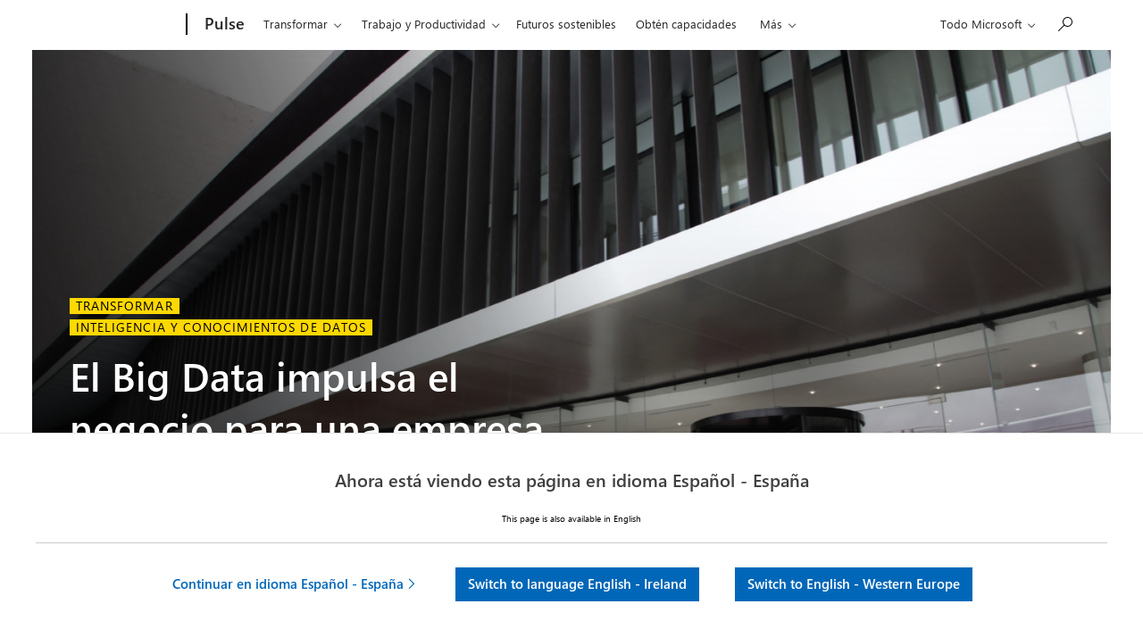

--- FILE ---
content_type: text/html; charset=UTF-8
request_url: https://pulse.microsoft.com/es-es/transform-es-es/retail-es-es/fa2-el-big-data-impulsa-el-negocio-para-una-empresa-de-bebidas/
body_size: 32088
content:
<!DOCTYPE html>
<html lang="es-es" class="no-js">
<head>
  <title>El Big Data impulsa el negocio para una empresa de bebidas &#8211; Microsoft Pulse</title>

    <meta charset="UTF-8">
  <meta http-equiv="X-UA-Compatible" content="IE=edge">
  <meta name="viewport" content="width=device-width, initial-scale=1, minimum-scale=1">
  
    <link rel="profile" href="http://gmpg.org/xfn/11">
    <link rel="pingback" href="https://pulse.microsoft.com/xmlrpc.php">
  
  <!-- claim url for Facebook instant articles -->
  <meta property="fb:pages" content="119733504740916" /> <!-- testing -->



  <!-- Adobe Analytics -->
<!-- <script src="https://az725175.vo.msecnd.net/scripts/jsll-4.js" type="text/javascript"></script> -->
<script src="https://js.monitor.azure.com/next/1/ms.jsll-3.min.js" type="text/javascript"></script>
<!-- End Adobe Analytics -->

<!-- Adobe Analytics -->
<meta name="awa-market" content="es-es">
<meta name="awa-env" content="PROD">
<meta name="awa-pageType" content="article">
<meta name="awa-asst" content="132983">
<script type="text/javascript">
  var config = {
    useDefaultContentName: true,
    urlCollectQuery:true,
    instrumentationKey: "974d8265cdc749658ad7ff4ecc335147-eeedb1d4-7856-4b6a-9c8d-6b231cb49c9c-7193",
    autoCapture:{
      scroll: true,
      lineage: true
    },
    coreData: {
      appId: "JS:Pulse",
      market: "es-es",
      env: "PROD",
      pageName:"El Big Data impulsa el negocio para una empresa de bebidas",
      pageType: "article",
      asst: "132983"
    }
  };

  awa.init(config);
  window.owap = awa;
</script>
<!-- End Adobe Analytics -->

<!-- Clarity -->
<script type="text/javascript">
    (function(c,l,a,r,i,t,y){
        c[a]=c[a]||function(){(c[a].q=c[a].q||[]).push(arguments)};
        t=l.createElement(r);t.async=1;t.src="https://www.clarity.ms/tag/"+i;
        y=l.getElementsByTagName(r)[0];y.parentNode.insertBefore(t,y);
    })(window, document, "clarity", "script", "8gj40q2uv3");
</script>
<!-- End Clarity -->

  <link rel="shortcut icon" href="https://pulseprod.azureedge.net/wp-content/themes/mwfpulse/resources/images/favicon-196x196.png">
<link rel="apple-touch-icon-precomposed" sizes="57x57" href="https://pulseprod.azureedge.net/wp-content/themes/mwfpulse/resources/images/apple-touch-icon-57x57.png">
<link rel="apple-touch-icon-precomposed" sizes="60x60" href="https://pulseprod.azureedge.net/wp-content/themes/mwfpulse/resources/images/apple-touch-icon-60x60.png">
<link rel="apple-touch-icon-precomposed" sizes="72x72" href="https://pulseprod.azureedge.net/wp-content/themes/mwfpulse/resources/images/apple-touch-icon-72x72.png">
<link rel="apple-touch-icon-precomposed" sizes="76x76" href="https://pulseprod.azureedge.net/wp-content/themes/mwfpulse/resources/images/apple-touch-icon-76x76.png">
<link rel="apple-touch-icon-precomposed" sizes="114x114" href="https://pulseprod.azureedge.net/wp-content/themes/mwfpulse/resources/images/fapple-touch-icon-114x114.png">
<link rel="apple-touch-icon-precomposed" sizes="120x120" href="https://pulseprod.azureedge.net/wp-content/themes/mwfpulse/resources/images/fapple-touch-icon-120x120.png">
<link rel="apple-touch-icon-precomposed" sizes="144x144" href="https://pulseprod.azureedge.net/wp-content/themes/mwfpulse/resources/images/apple-touch-icon-144x144.png">
<link rel="apple-touch-icon-precomposed" sizes="152x152" href="https://pulseprod.azureedge.net/wp-content/themes/mwfpulse/resources/images/apple-touch-icon-152x152.png">
<link rel="icon" type="image/png" href="https://pulseprod.azureedge.net/wp-content/themes/mwfpulse/resources/images/favicon-16x16.png" sizes="16x16">
<link rel="icon" type="image/png" href="https://pulseprod.azureedge.net/wp-content/themes/mwfpulse/resources/images/favicon-32x32.png" sizes="32x32">
<link rel="icon" type="image/png" href="https://pulseprod.azureedge.net/wp-content/themes/mwfpulse/resources/images/favicon-96x96.png" sizes="96x96">
<link rel="icon" type="image/png" href="https://pulseprod.azureedge.net/wp-content/themes/mwfpulse/resources/images/favicon-128x128.png" sizes="128x128">
<link rel="icon" type="image/png" href="https://pulseprod.azureedge.net/wp-content/themes/mwfpulse/resources/images/favicon-196x196.png" sizes="196x196">
<meta name="application-name" content="&nbsp;">
<meta name="msapplication-TileColor" content="#FFFFFF">

<meta name="msapplication-TileImage" content="https://pulse.microsoft.com/wp-content/themes/mwfpulse">
<meta name="msapplication-square70x70logo" content="https://pulse.microsoft.com/wp-content/themes/mwfpulse">
<meta name="msapplication-wide310x150logo" content="https://pulse.microsoft.com/wp-content/themes/mwfpulse">
<meta name="msapplication-square150x150logo" content="https://pulse.microsoft.com/wp-content/themes/mwfpulse">
<meta name="msapplication-square310x310logo" content="https://pulse.microsoft.com/wp-content/themes/mwfpulse">

    <script>
    var locales = [{"slug":"da-dk","flag":"dk.jpg","text":"Dansk","full":"Dansk - Danmark","code":"dk"},{"slug":"de-at","flag":"at.jpg","text":"Deutsch","full":"Deutsch - \u00d6sterreich","code":"at"},{"slug":"de-ch","flag":"ch.jpg","text":"Deutsch","full":"Deutsch - Schweiz","code":"ch"},{"slug":"en-ie","flag":"ie.jpg","text":"English","full":"English - Ireland","code":"ie"},{"slug":"en","flag":"eu.jpg","text":"English","full":"English - Western Europe","code":"eu"},{"slug":"es-es","flag":"es.jpg","text":"Espa\u00f1ol","full":"Espa\u00f1ol - Espa\u00f1a","code":"es"},{"slug":"fr-be","flag":"be.jpg","text":"Fran\u00e7ais","full":"Fran\u00e7ais - Belgique","code":"be"},{"slug":"fr-be","flag":"lu.jpg","text":"Fran\u00e7ais","full":"Fran\u00e7ais - Luxembourg","code":"lu"},{"slug":"fr-ch","flag":"ch.jpg","text":"Fran\u00e7ais","full":"Fran\u00e7ais - Suisse","code":"ch"},{"slug":"it-it","flag":"it.jpg","text":"Italiano","full":"Italiano - Italia","code":"it"},{"slug":"nl-be","flag":"be.jpg","text":"Nederlands","full":"Nederlands - Belgi\u00eb","code":"be"},{"slug":"nl-nl","flag":"nl.jpg","text":"Nederlands","full":"Nederlands - Nederland","code":"nl"},{"slug":"nb-no","flag":"no.jpg","text":"Norsk","full":"Norsk - Norge","code":"no"},{"slug":"pt-pt","flag":"pt.jpg","text":"Portugues","full":"Portugu\u00eas - Portugal","code":"pt"},{"slug":"fi-fi","flag":"fi.jpg","text":"Suomi","full":"Suomenkieli - Suomi","code":"fi"},{"slug":"sv-se","flag":"se.jpg","text":"Svenska","full":"Svenska - Sverige","code":"se"}] || [];

    window.mspulse = {
      debug: 0,
      els: {
        wrapper: '#mspulse',
      },
      themeURI: 'https://pulse.microsoft.com/wp-content/themes/mwfpulse',
      isSplash: false,
      isDetail: true,
      isPreview: false,
      languageLayer: {
        locales: locales,
        slugs: locales.map(function(locale) { return locale.slug; }),
        browserLang: navigator.language.toLowerCase(),
        lang: 'es-es',
        cookie: {
          name: 'td-lang',
          expires: 365,
          path: '/',
        },
        layerCookie: {
          name: 'td-lang-hide',
          expires: 365,
          path: '/'
        },
        translations: {
          llangTitle: 'Ahora está viendo esta página en idioma',
          llangBody: {"da-dk":"Esta p\u00e1gina tambi\u00e9n est\u00e1 disponible en","nl-be":"Deze pagina is ook beschikbaar in het","nl-nl":"Deze pagina is ook beschikbaar in het","en":"This page is also available in","en-ie":"This page is also available in","fi-fi":"T\u00e4m\u00e4 sivu on my\u00f6s saatavilla","fr-be":"Cette page est \u00e9galement disponible en","fr-ch":"Cette page est \u00e9galement disponible en","de-at":"Diese Seite ist auch verf\u00fcgbar auf","de-ch":"Diese Seite ist auch verf\u00fcgbar auf","it-it":"Questa pagina \u00e8 disponibile anche in","nb-no":"Denne siden er ogs\u00e5 tilgjengelig p\u00e5","pt-pt":"Esta p\u00e1gina est\u00e1 tamb\u00e9m dispon\u00edvel em","es-es":"Esta p\u00e1gina tambi\u00e9n est\u00e1 disponible en","sv-se":"Denna sida finns ocks\u00e5 tillg\u00e4nglig p\u00e5"},
          buttonStay: 'Continuar en idioma',
          buttonLeave: {"da-dk":"Switch to ","nl-be":"Veranderen naar","nl-nl":"Veranderen naar","en":"Switch to ","en-ie":"Switch to language","fi-fi":"Vaihda kielelle","fr-be":"Changez de langue","fr-ch":"Changez de langue","de-at":"Wechseln auf Sprache","de-ch":"Wechseln auf Sprache","it-it":"Passa alla lingua","nb-no":"Bytt til spr\u00e5k","pt-pt":"Mudar para","es-es":"Cambiar a idioma","sv-se":"Byt till"},
          llangBodyWpml: 'Esta página también está disponible en', // needs to be registered on page load for wpml
          buttonLeaveWpml: 'Cambiar a idioma', // needs to be registered on page load for wpml
          msccTitle: 'Please confirm your language',
          msccStay: 'Stay',
          msccLeave: 'Choose another language',
        },
        translatedArticles: {"en":"https:\/\/pulse.microsoft.com\/en\/transform-en\/retail-en\/fa2-big-data-boosts-business-beverage-company\/","da-dk":"https:\/\/pulse.microsoft.com\/da-dk\/transform-da-dk\/retail-da-dk\/fa2-big-data-booster-forretningen-for-drikkevarevirksomhed\/","nl-be":"https:\/\/pulse.microsoft.com\/nl-be\/transform-nl-be\/retail-nl-be\/fa2-big-data-boost-activiteiten-van-drankenfabrikant\/","en-ie":"https:\/\/pulse.microsoft.com\/en-ie\/transform-en-ie\/retail-en-ie\/fa2-big-data-boosts-business-beverage-company\/","fr-be":"https:\/\/pulse.microsoft.com\/fr-be\/transform-fr-be\/retail-fr-be\/fa2-le-big-data-booste-lactivite-des-entreprises-de-boissons\/","fr-ch":"https:\/\/pulse.microsoft.com\/fr-ch\/transform-fr-ch\/retail-fr-ch\/fa2-les-big-data-stimulent-les-activites-dune-entreprise-de-boissons\/","de-at":"https:\/\/pulse.microsoft.com\/de-at\/transform-de-at\/retail-de-at\/fa2-big-data-beflugelt-das-geschaft-des-getrankekonzerns\/","de-ch":"https:\/\/pulse.microsoft.com\/de-ch\/transform-de-ch\/retail-de-ch\/fa2-big-data-starkt-das-geschaft-eines-getrankeunternehmens\/","it-it":"https:\/\/pulse.microsoft.com\/it-it\/transform-it-it\/retail-it-it\/fa2-i-big-data-incrementano-il-business-delle-aziende-del-settore-bevande\/","nb-no":"https:\/\/pulse.microsoft.com\/nb-no\/transform-nb-no\/retail-nb-no\/fa2-big-data-bedrer-forretningsdriften-for-drikkevareprodusenter\/","pt-pt":"https:\/\/pulse.microsoft.com\/pt-pt\/transform-pt-pt\/retail-pt-pt\/fa2-os-big-data-impulsionam-o-negocio-de-empresa-de-bebidas\/","es-es":null,"sv-se":"https:\/\/pulse.microsoft.com\/sv-se\/transform-sv-se\/retail-sv-se\/fa2-big-data-okar-dryckesforetagets-volymer\/"}      },
      filters: {
        taxonomy_slug: '',
        product: '',
        industry: '',
        country: '',
        search: '',
        nonce: '760f580ab1',
        ajaxBase: 'https://pulse.microsoft.com/wp-admin/admin-ajax.php?action=msftpaginator',
        urlBase: '/es-es/transform-es-es/retail-es-es/fa2-el-big-data-impulsa-el-negocio-para-una-empresa-de-bebidas/',
        theme_slug: '',
        taxonomy: '',
        postsPerPage: 12, // frontpage = 8 items, others = 12 items
        page: 2,
        lang: 'es-es',
        frontpage: false,
      },
    };
    
    
        window.mspulse.trackingdata = {
      dlCategory: 'Compromiso social',
      dlVertical: 'na',
      dlPhase: '2',
      originalID: '132983',
      specials: 'transform-es-es',
    };

      </script>
  
  <meta name='robots' content='max-image-preview:large' />
	<style>img:is([sizes="auto" i], [sizes^="auto," i]) { contain-intrinsic-size: 3000px 1500px }</style>
	<link rel="alternate" hreflang="en-us" href="https://pulse.microsoft.com/en/transform-en/retail-en/fa2-big-data-boosts-business-beverage-company/" />
<link rel="alternate" hreflang="da-dk" href="https://pulse.microsoft.com/da-dk/transform-da-dk/retail-da-dk/fa2-big-data-booster-forretningen-for-drikkevarevirksomhed/" />
<link rel="alternate" hreflang="nl-be" href="https://pulse.microsoft.com/nl-be/transform-nl-be/retail-nl-be/fa2-big-data-boost-activiteiten-van-drankenfabrikant/" />
<link rel="alternate" hreflang="en-ie" href="https://pulse.microsoft.com/en-ie/transform-en-ie/retail-en-ie/fa2-big-data-boosts-business-beverage-company/" />
<link rel="alternate" hreflang="fr-be" href="https://pulse.microsoft.com/fr-be/transform-fr-be/retail-fr-be/fa2-le-big-data-booste-lactivite-des-entreprises-de-boissons/" />
<link rel="alternate" hreflang="fr-ch" href="https://pulse.microsoft.com/fr-ch/transform-fr-ch/retail-fr-ch/fa2-les-big-data-stimulent-les-activites-dune-entreprise-de-boissons/" />
<link rel="alternate" hreflang="de-at" href="https://pulse.microsoft.com/de-at/transform-de-at/retail-de-at/fa2-big-data-beflugelt-das-geschaft-des-getrankekonzerns/" />
<link rel="alternate" hreflang="de-ch" href="https://pulse.microsoft.com/de-ch/transform-de-ch/retail-de-ch/fa2-big-data-starkt-das-geschaft-eines-getrankeunternehmens/" />
<link rel="alternate" hreflang="it-it" href="https://pulse.microsoft.com/it-it/transform-it-it/retail-it-it/fa2-i-big-data-incrementano-il-business-delle-aziende-del-settore-bevande/" />
<link rel="alternate" hreflang="nb-no" href="https://pulse.microsoft.com/nb-no/transform-nb-no/retail-nb-no/fa2-big-data-bedrer-forretningsdriften-for-drikkevareprodusenter/" />
<link rel="alternate" hreflang="pt-pt" href="https://pulse.microsoft.com/pt-pt/transform-pt-pt/retail-pt-pt/fa2-os-big-data-impulsionam-o-negocio-de-empresa-de-bebidas/" />
<link rel="alternate" hreflang="sv-se" href="https://pulse.microsoft.com/sv-se/transform-sv-se/retail-sv-se/fa2-big-data-okar-dryckesforetagets-volymer/" />
<link rel="alternate" hreflang="x-default" href="https://pulse.microsoft.com/en/transform-en/retail-en/fa2-big-data-boosts-business-beverage-company/" />
<link rel='dns-prefetch' href='//cdn.jsdelivr.net' />
<link rel='dns-prefetch' href='//cdnjs.cloudflare.com' />
<script type="text/javascript" id="wpp-js" src="https://pulseprod.azureedge.net/wp-content/plugins/wordpress-popular-posts/assets/js/wpp.min.js?ver=7.2.0" data-sampling="0" data-sampling-rate="100" data-api-url="https://pulse.microsoft.com/es-es/wp-json/wordpress-popular-posts" data-post-id="133955" data-token="6ef2977a71" data-lang="0" data-debug="0"></script>
<link rel='stylesheet' id='wp-block-library-css' href='https://pulseprod.azureedge.net/wp-includes/css/dist/block-library/style.min.css?ver=6.7.2' type='text/css' media='all' />
<style id='classic-theme-styles-inline-css' type='text/css'>
/*! This file is auto-generated */
.wp-block-button__link{color:#fff;background-color:#32373c;border-radius:9999px;box-shadow:none;text-decoration:none;padding:calc(.667em + 2px) calc(1.333em + 2px);font-size:1.125em}.wp-block-file__button{background:#32373c;color:#fff;text-decoration:none}
</style>
<style id='global-styles-inline-css' type='text/css'>
:root{--wp--preset--aspect-ratio--square: 1;--wp--preset--aspect-ratio--4-3: 4/3;--wp--preset--aspect-ratio--3-4: 3/4;--wp--preset--aspect-ratio--3-2: 3/2;--wp--preset--aspect-ratio--2-3: 2/3;--wp--preset--aspect-ratio--16-9: 16/9;--wp--preset--aspect-ratio--9-16: 9/16;--wp--preset--color--black: #000000;--wp--preset--color--cyan-bluish-gray: #abb8c3;--wp--preset--color--white: #ffffff;--wp--preset--color--pale-pink: #f78da7;--wp--preset--color--vivid-red: #cf2e2e;--wp--preset--color--luminous-vivid-orange: #ff6900;--wp--preset--color--luminous-vivid-amber: #fcb900;--wp--preset--color--light-green-cyan: #7bdcb5;--wp--preset--color--vivid-green-cyan: #00d084;--wp--preset--color--pale-cyan-blue: #8ed1fc;--wp--preset--color--vivid-cyan-blue: #0693e3;--wp--preset--color--vivid-purple: #9b51e0;--wp--preset--gradient--vivid-cyan-blue-to-vivid-purple: linear-gradient(135deg,rgba(6,147,227,1) 0%,rgb(155,81,224) 100%);--wp--preset--gradient--light-green-cyan-to-vivid-green-cyan: linear-gradient(135deg,rgb(122,220,180) 0%,rgb(0,208,130) 100%);--wp--preset--gradient--luminous-vivid-amber-to-luminous-vivid-orange: linear-gradient(135deg,rgba(252,185,0,1) 0%,rgba(255,105,0,1) 100%);--wp--preset--gradient--luminous-vivid-orange-to-vivid-red: linear-gradient(135deg,rgba(255,105,0,1) 0%,rgb(207,46,46) 100%);--wp--preset--gradient--very-light-gray-to-cyan-bluish-gray: linear-gradient(135deg,rgb(238,238,238) 0%,rgb(169,184,195) 100%);--wp--preset--gradient--cool-to-warm-spectrum: linear-gradient(135deg,rgb(74,234,220) 0%,rgb(151,120,209) 20%,rgb(207,42,186) 40%,rgb(238,44,130) 60%,rgb(251,105,98) 80%,rgb(254,248,76) 100%);--wp--preset--gradient--blush-light-purple: linear-gradient(135deg,rgb(255,206,236) 0%,rgb(152,150,240) 100%);--wp--preset--gradient--blush-bordeaux: linear-gradient(135deg,rgb(254,205,165) 0%,rgb(254,45,45) 50%,rgb(107,0,62) 100%);--wp--preset--gradient--luminous-dusk: linear-gradient(135deg,rgb(255,203,112) 0%,rgb(199,81,192) 50%,rgb(65,88,208) 100%);--wp--preset--gradient--pale-ocean: linear-gradient(135deg,rgb(255,245,203) 0%,rgb(182,227,212) 50%,rgb(51,167,181) 100%);--wp--preset--gradient--electric-grass: linear-gradient(135deg,rgb(202,248,128) 0%,rgb(113,206,126) 100%);--wp--preset--gradient--midnight: linear-gradient(135deg,rgb(2,3,129) 0%,rgb(40,116,252) 100%);--wp--preset--font-size--small: 13px;--wp--preset--font-size--medium: 20px;--wp--preset--font-size--large: 36px;--wp--preset--font-size--x-large: 42px;--wp--preset--spacing--20: 0.44rem;--wp--preset--spacing--30: 0.67rem;--wp--preset--spacing--40: 1rem;--wp--preset--spacing--50: 1.5rem;--wp--preset--spacing--60: 2.25rem;--wp--preset--spacing--70: 3.38rem;--wp--preset--spacing--80: 5.06rem;--wp--preset--shadow--natural: 6px 6px 9px rgba(0, 0, 0, 0.2);--wp--preset--shadow--deep: 12px 12px 50px rgba(0, 0, 0, 0.4);--wp--preset--shadow--sharp: 6px 6px 0px rgba(0, 0, 0, 0.2);--wp--preset--shadow--outlined: 6px 6px 0px -3px rgba(255, 255, 255, 1), 6px 6px rgba(0, 0, 0, 1);--wp--preset--shadow--crisp: 6px 6px 0px rgba(0, 0, 0, 1);}:where(.is-layout-flex){gap: 0.5em;}:where(.is-layout-grid){gap: 0.5em;}body .is-layout-flex{display: flex;}.is-layout-flex{flex-wrap: wrap;align-items: center;}.is-layout-flex > :is(*, div){margin: 0;}body .is-layout-grid{display: grid;}.is-layout-grid > :is(*, div){margin: 0;}:where(.wp-block-columns.is-layout-flex){gap: 2em;}:where(.wp-block-columns.is-layout-grid){gap: 2em;}:where(.wp-block-post-template.is-layout-flex){gap: 1.25em;}:where(.wp-block-post-template.is-layout-grid){gap: 1.25em;}.has-black-color{color: var(--wp--preset--color--black) !important;}.has-cyan-bluish-gray-color{color: var(--wp--preset--color--cyan-bluish-gray) !important;}.has-white-color{color: var(--wp--preset--color--white) !important;}.has-pale-pink-color{color: var(--wp--preset--color--pale-pink) !important;}.has-vivid-red-color{color: var(--wp--preset--color--vivid-red) !important;}.has-luminous-vivid-orange-color{color: var(--wp--preset--color--luminous-vivid-orange) !important;}.has-luminous-vivid-amber-color{color: var(--wp--preset--color--luminous-vivid-amber) !important;}.has-light-green-cyan-color{color: var(--wp--preset--color--light-green-cyan) !important;}.has-vivid-green-cyan-color{color: var(--wp--preset--color--vivid-green-cyan) !important;}.has-pale-cyan-blue-color{color: var(--wp--preset--color--pale-cyan-blue) !important;}.has-vivid-cyan-blue-color{color: var(--wp--preset--color--vivid-cyan-blue) !important;}.has-vivid-purple-color{color: var(--wp--preset--color--vivid-purple) !important;}.has-black-background-color{background-color: var(--wp--preset--color--black) !important;}.has-cyan-bluish-gray-background-color{background-color: var(--wp--preset--color--cyan-bluish-gray) !important;}.has-white-background-color{background-color: var(--wp--preset--color--white) !important;}.has-pale-pink-background-color{background-color: var(--wp--preset--color--pale-pink) !important;}.has-vivid-red-background-color{background-color: var(--wp--preset--color--vivid-red) !important;}.has-luminous-vivid-orange-background-color{background-color: var(--wp--preset--color--luminous-vivid-orange) !important;}.has-luminous-vivid-amber-background-color{background-color: var(--wp--preset--color--luminous-vivid-amber) !important;}.has-light-green-cyan-background-color{background-color: var(--wp--preset--color--light-green-cyan) !important;}.has-vivid-green-cyan-background-color{background-color: var(--wp--preset--color--vivid-green-cyan) !important;}.has-pale-cyan-blue-background-color{background-color: var(--wp--preset--color--pale-cyan-blue) !important;}.has-vivid-cyan-blue-background-color{background-color: var(--wp--preset--color--vivid-cyan-blue) !important;}.has-vivid-purple-background-color{background-color: var(--wp--preset--color--vivid-purple) !important;}.has-black-border-color{border-color: var(--wp--preset--color--black) !important;}.has-cyan-bluish-gray-border-color{border-color: var(--wp--preset--color--cyan-bluish-gray) !important;}.has-white-border-color{border-color: var(--wp--preset--color--white) !important;}.has-pale-pink-border-color{border-color: var(--wp--preset--color--pale-pink) !important;}.has-vivid-red-border-color{border-color: var(--wp--preset--color--vivid-red) !important;}.has-luminous-vivid-orange-border-color{border-color: var(--wp--preset--color--luminous-vivid-orange) !important;}.has-luminous-vivid-amber-border-color{border-color: var(--wp--preset--color--luminous-vivid-amber) !important;}.has-light-green-cyan-border-color{border-color: var(--wp--preset--color--light-green-cyan) !important;}.has-vivid-green-cyan-border-color{border-color: var(--wp--preset--color--vivid-green-cyan) !important;}.has-pale-cyan-blue-border-color{border-color: var(--wp--preset--color--pale-cyan-blue) !important;}.has-vivid-cyan-blue-border-color{border-color: var(--wp--preset--color--vivid-cyan-blue) !important;}.has-vivid-purple-border-color{border-color: var(--wp--preset--color--vivid-purple) !important;}.has-vivid-cyan-blue-to-vivid-purple-gradient-background{background: var(--wp--preset--gradient--vivid-cyan-blue-to-vivid-purple) !important;}.has-light-green-cyan-to-vivid-green-cyan-gradient-background{background: var(--wp--preset--gradient--light-green-cyan-to-vivid-green-cyan) !important;}.has-luminous-vivid-amber-to-luminous-vivid-orange-gradient-background{background: var(--wp--preset--gradient--luminous-vivid-amber-to-luminous-vivid-orange) !important;}.has-luminous-vivid-orange-to-vivid-red-gradient-background{background: var(--wp--preset--gradient--luminous-vivid-orange-to-vivid-red) !important;}.has-very-light-gray-to-cyan-bluish-gray-gradient-background{background: var(--wp--preset--gradient--very-light-gray-to-cyan-bluish-gray) !important;}.has-cool-to-warm-spectrum-gradient-background{background: var(--wp--preset--gradient--cool-to-warm-spectrum) !important;}.has-blush-light-purple-gradient-background{background: var(--wp--preset--gradient--blush-light-purple) !important;}.has-blush-bordeaux-gradient-background{background: var(--wp--preset--gradient--blush-bordeaux) !important;}.has-luminous-dusk-gradient-background{background: var(--wp--preset--gradient--luminous-dusk) !important;}.has-pale-ocean-gradient-background{background: var(--wp--preset--gradient--pale-ocean) !important;}.has-electric-grass-gradient-background{background: var(--wp--preset--gradient--electric-grass) !important;}.has-midnight-gradient-background{background: var(--wp--preset--gradient--midnight) !important;}.has-small-font-size{font-size: var(--wp--preset--font-size--small) !important;}.has-medium-font-size{font-size: var(--wp--preset--font-size--medium) !important;}.has-large-font-size{font-size: var(--wp--preset--font-size--large) !important;}.has-x-large-font-size{font-size: var(--wp--preset--font-size--x-large) !important;}
:where(.wp-block-post-template.is-layout-flex){gap: 1.25em;}:where(.wp-block-post-template.is-layout-grid){gap: 1.25em;}
:where(.wp-block-columns.is-layout-flex){gap: 2em;}:where(.wp-block-columns.is-layout-grid){gap: 2em;}
:root :where(.wp-block-pullquote){font-size: 1.5em;line-height: 1.6;}
</style>
<link rel='stylesheet' id='wordpress-popular-posts-css-css' href='https://pulseprod.azureedge.net/wp-content/plugins/wordpress-popular-posts/assets/css/wpp.css?ver=7.2.0' type='text/css' media='all' />
<link rel='stylesheet' id='mwf-css' href='https://pulseprod.azureedge.net/wp-content/themes/mwfpulse/mwf_cache/1.58.2/mwf-west-european-default.min.css?ver=v16.0.10' type='text/css' media='all' />
<link rel='stylesheet' id='style-css' href='https://pulseprod.azureedge.net/wp-content/themes/mwfpulse/style.css?ver=v16.0.10' type='text/css' media='all' />
<script type="text/javascript" src="https://cdn.jsdelivr.net/npm/jquery@3.4.1/dist/jquery.min.js?ver=3.4.1" id="jquery-js"></script>
<script type="text/javascript" src="https://cdn.jsdelivr.net/npm/css-vars-ponyfill@1?ver=v16.0.10" id="cssvars-js"></script>
<script type="text/javascript" src="https://cdn.jsdelivr.net/npm/js-cookie@2/src/js.cookie.min.js?ver=2" id="cookies-js"></script>
<script type="text/javascript" src="https://cdn.jsdelivr.net/npm/smoothscroll-polyfill@0.4.4/dist/smoothscroll.min.js?ver=0.4.4" id="smoothscroll-js"></script>
<script type="text/javascript" src="https://pulseprod.azureedge.net/wp-content/themes/mwfpulse/resources/scripts/head.js?ver=v16.0.10" id="head-js"></script>
<link rel="https://api.w.org/" href="https://pulse.microsoft.com/es-es/wp-json/" /><link rel="alternate" title="JSON" type="application/json" href="https://pulse.microsoft.com/es-es/wp-json/wp/v2/posts/133955" /><link rel="EditURI" type="application/rsd+xml" title="RSD" href="https://pulse.microsoft.com/xmlrpc.php?rsd" />
<meta name="generator" content="WordPress 6.7.2" />
<link rel="canonical" href="https://pulse.microsoft.com/es-es/transform-es-es/retail-es-es/fa2-el-big-data-impulsa-el-negocio-para-una-empresa-de-bebidas/" />
<link rel='shortlink' href='https://pulse.microsoft.com/es-es/?p=133955' />
<link rel="alternate" title="oEmbed (JSON)" type="application/json+oembed" href="https://pulse.microsoft.com/es-es/wp-json/oembed/1.0/embed?url=https%3A%2F%2Fpulse.microsoft.com%2Fes-es%2Ftransform-es-es%2Fretail-es-es%2Ffa2-el-big-data-impulsa-el-negocio-para-una-empresa-de-bebidas%2F" />
<link rel="alternate" title="oEmbed (XML)" type="text/xml+oembed" href="https://pulse.microsoft.com/es-es/wp-json/oembed/1.0/embed?url=https%3A%2F%2Fpulse.microsoft.com%2Fes-es%2Ftransform-es-es%2Fretail-es-es%2Ffa2-el-big-data-impulsa-el-negocio-para-una-empresa-de-bebidas%2F&#038;format=xml" />
<meta name="generator" content="WPML ver:4.7.2 stt:68,66,72,1,70,69,67,77,64,76,71,73,74,78,75;" />
<link rel="stylesheet" href="https://www.microsoft.com/onerfstatics/marketingsites-neu-prod/west-european/shell/_scrf/css/themes=default.device=uplevel_web_pc/63-57d110/c9-be0100/a6-e969ef/43-9f2e7c/82-8b5456/a0-5d3913/3d-28500e/ae-f1ac0c?ver=2.0&amp;_cf=02242021_3231" type="text/css" media="all" />            <style id="wpp-loading-animation-styles">@-webkit-keyframes bgslide{from{background-position-x:0}to{background-position-x:-200%}}@keyframes bgslide{from{background-position-x:0}to{background-position-x:-200%}}.wpp-widget-block-placeholder,.wpp-shortcode-placeholder{margin:0 auto;width:60px;height:3px;background:#dd3737;background:linear-gradient(90deg,#dd3737 0%,#571313 10%,#dd3737 100%);background-size:200% auto;border-radius:3px;-webkit-animation:bgslide 1s infinite linear;animation:bgslide 1s infinite linear}</style>
            <script src="https://wcpstatic.microsoft.com/mscc/lib/v2/wcp-consent.js"></script><script src="https://www.microsoft.com/onerfstatics/marketingsites-neu-prod/shell/_scrf/js/themes=default/54-af9f9f/fb-2be034/21-f9d187/b0-50721e/d8-97d509/40-0bd7f9/ea-f1669e/9d-c6ea39/62-a72447/3e-a4ee50/7c-0bd6a1/60-37309a/db-bc0148/dc-7e9864/6d-c07ea1/6f-dafe8c/f6-aa5278/e6-5f3533/6d-1e7ed0/b7-cadaa7/62-2741f0/ca-40b7b0/4e-ee3a55/3e-f5c39b/c3-6454d7/f9-7592d3/d0-e64f3e/92-10345d/79-499886/7e-cda2d3/e7-1fe854/57-c14418/38-b93a9e/de-884374/1f-100dea/33-abe4df/2b-8e0ae6?ver=2.0&_cf=02242021_3231&iife=1"></script>
  

<meta property="fb:pages" content="119733504740916" /></head><body class="post-template-default single single-post postid-133955 single-format-standard  microsoft-uhf" dir="ltr">
  <div class="wta-wrapper">
    <div class="wrapper__header">

  <div id="headerArea" class="uhf"  data-m='{"cN":"headerArea","cT":"Area_coreuiArea","id":"a1Body","sN":1,"aN":"Body"}'>
                <div id="headerRegion"      data-region-key="headerregion" data-m='{"cN":"headerRegion","cT":"Region_coreui-region","id":"r1a1","sN":1,"aN":"a1"}' >

    <div  id="headerUniversalHeader" data-m='{"cN":"headerUniversalHeader","cT":"Module_coreui-universalheader","id":"m1r1a1","sN":1,"aN":"r1a1"}'  data-module-id="Category|headerRegion|coreui-region|headerUniversalHeader|coreui-universalheader">
        

                        <div id="epb" class="x-hidden x-hidden-vp-mobile-st uhfc-universal-context context-uhf" data-m='{"cN":"epb_cont","cT":"Container","id":"c1m1r1a1","sN":1,"aN":"m1r1a1"}'>

	<div class="c-uhfh-alert f-information epb-container theme-light" role="dialog" aria-label="Banner promocional" data-m='{"cT":"Container","id":"c1c1m1r1a1","sN":1,"aN":"c1m1r1a1"}' data-pb="[{&quot;Browser&quot;:&quot;anaheim&quot;,&quot;ExtensionType&quot;:&quot;windows10only&quot;,&quot;ExtensionUrl&quot;:&quot;https://copilot.microsoft.com/?prompt=Dime+cómo+Copilot+puede+ayudarme+a+proponer+ideas+para&amp;form=MY02P2&amp;OCID=MY02P2&amp;ICID=DSM_Promo_Copilot&quot;,&quot;BackgroundColorDarkTheme&quot;:&quot;b-black&quot;,&quot;LogoUrlDarkTheme&quot;:&quot;https://uhf.microsoft.com/images/banners/RW1iGSh.png&quot;,&quot;ActionLinkBackgroundColorDarkTheme&quot;:&quot;btn-white&quot;,&quot;BackgroundColorLightTheme&quot;:&quot;b-white&quot;,&quot;LogoUrlLightTheme&quot;:&quot;https://uhf.microsoft.com/images/banners/RW1iGSh.png&quot;,&quot;ActionLinkBackgroundColorLightTheme&quot;:&quot;btn-light-blue&quot;,&quot;Title&quot;:&quot;Haz que tus ideas cobren vida con Copilot&quot;,&quot;Paragraph&quot;:&quot;Crea imágenes a partir de texto, encuentra inspiración para escribir y obtén ayuda con tus preguntas.&quot;,&quot;ActionLinkText&quot;:&quot;Pregunta a Copilot&quot;,&quot;ActionLinkAriaLabel&quot;:&quot;Pregunta a Copilot&quot;,&quot;DismissText&quot;:&quot;No, gracias&quot;,&quot;DismissAriaLabel&quot;:&quot;No, gracias&quot;,&quot;CookieExpiration&quot;:&quot;7&quot;,&quot;CurrentTheme&quot;:&quot;theme-light&quot;},{&quot;Browser&quot;:&quot;chrome&quot;,&quot;ExtensionType&quot;:&quot;windows10only&quot;,&quot;ExtensionUrl&quot;:&quot;https://copilot.microsoft.com/?prompt=Dime+cómo+Copilot+puede+ayudarme+a+proponer+ideas+para&amp;form=MY02P2&amp;OCID=MY02P2&amp;ICID=DSM_Promo_Copilot&quot;,&quot;BackgroundColorDarkTheme&quot;:&quot;b-black&quot;,&quot;LogoUrlDarkTheme&quot;:&quot;https://uhf.microsoft.com/images/banners/RW1iGSh.png&quot;,&quot;ActionLinkBackgroundColorDarkTheme&quot;:&quot;btn-white&quot;,&quot;BackgroundColorLightTheme&quot;:&quot;b-white&quot;,&quot;LogoUrlLightTheme&quot;:&quot;https://uhf.microsoft.com/images/banners/RW1iGSh.png&quot;,&quot;ActionLinkBackgroundColorLightTheme&quot;:&quot;btn-light-blue&quot;,&quot;Title&quot;:&quot;Haz que tus ideas cobren vida con Copilot&quot;,&quot;Paragraph&quot;:&quot;Crea imágenes a partir de texto, encuentra inspiración para escribir y obtén ayuda con tus preguntas.&quot;,&quot;ActionLinkText&quot;:&quot;Pregunta a Copilot&quot;,&quot;ActionLinkAriaLabel&quot;:&quot;Pregunta a Copilot&quot;,&quot;DismissText&quot;:&quot;No, gracias&quot;,&quot;DismissAriaLabel&quot;:&quot;No, gracias&quot;,&quot;CookieExpiration&quot;:&quot;7&quot;,&quot;CurrentTheme&quot;:&quot;theme-light&quot;},{&quot;Browser&quot;:&quot;firefox&quot;,&quot;ExtensionType&quot;:&quot;msn&quot;,&quot;ExtensionUrl&quot;:&quot;https://browserdefaults.microsoft.com/BNP/redirect?br=mf&amp;xid=2&amp;channel=uhf&quot;,&quot;BackgroundColorDarkTheme&quot;:&quot;b-blue&quot;,&quot;LogoUrlDarkTheme&quot;:&quot;https://uhf.microsoft.com/images/banners/RE3zanz.png&quot;,&quot;ActionLinkBackgroundColorDarkTheme&quot;:&quot;btn-white&quot;,&quot;BackgroundColorLightTheme&quot;:&quot;b-white&quot;,&quot;LogoUrlLightTheme&quot;:&quot;https://uhf.microsoft.com/images/banners/RE3zcX5.png&quot;,&quot;ActionLinkBackgroundColorLightTheme&quot;:&quot;btn-blue&quot;,&quot;Title&quot;:&quot;Las últimas noticias de todo el mundo&quot;,&quot;Paragraph&quot;:&quot;Obtén la extensión de Bing+MSN&quot;,&quot;ActionLinkText&quot;:&quot;Añádela ahora&quot;,&quot;ActionLinkAriaLabel&quot;:&quot;Añádela ahora&quot;,&quot;DismissText&quot;:&quot;No, gracias&quot;,&quot;DismissAriaLabel&quot;:&quot;No, gracias&quot;,&quot;CookieExpiration&quot;:&quot;30&quot;,&quot;CurrentTheme&quot;:&quot;theme-light&quot;}]" data-pb-g="true">
		<div>
			<div class="c-paragraph">
				<img alt="" data-src="" src="" class="f-img-lzy" />
				<span class="c-text-group pb-content">
					<span class="epb-launch pb-content-heading"></span>
					<span class="epb-text pb-content-text"></span>
				</span>
			</div>
			<span class="c-group">
				<button id="close-epb" class="c-action-trigger c-action-cancel c-glyph-cancel" data-m='{"cN":"PB-dismiss_nonnav","id":"nn1c1c1m1r1a1","sN":1,"aN":"c1c1m1r1a1"}'></button>
				<a id="epbTryNow" href="" target="_blank" class="epb-launch c-action-trigger c-action-open" data-m='{"cN":"PB-launch_nav","id":"n2c1c1m1r1a1","sN":2,"aN":"c1c1m1r1a1"}'></a>
			</span>
		</div>
	</div>





                            
                        </div>

                        <div data-m='{"cN":"cookiebanner_cont","cT":"Container","id":"c2c1m1r1a1","sN":2,"aN":"c1m1r1a1"}'>

<div id="uhfCookieAlert" data-locale="es-es">
    <div id="msccBannerV2"></div>
</div>

                            
                        </div>




        <a id="uhfSkipToMain" class="m-skip-to-main" href="javascript:void(0)" data-href="#main" tabindex="0" data-m='{"cN":"Skip to content_nonnav","id":"nn3c1m1r1a1","sN":3,"aN":"c1m1r1a1"}'>Saltar al contenido principal</a>


<header class="c-uhfh context-uhf no-js c-sgl-stck c-category-header " itemscope="itemscope" data-header-footprint="/MSPulse/MSPulseheader, fromService: True"   data-magict="true"   itemtype="http://schema.org/Organization">
    <div class="theme-light js-global-head f-closed  global-head-cont" data-m='{"cN":"Universal Header_cont","cT":"Container","id":"c4c1m1r1a1","sN":4,"aN":"c1m1r1a1"}'>
        <div class="c-uhfh-gcontainer-st">
            <button type="button" class="c-action-trigger c-glyph glyph-global-nav-button" aria-label="All Microsoft expand to see list of Microsoft products and services" initialState-label="All Microsoft expand to see list of Microsoft products and services" toggleState-label="Close All Microsoft list" aria-expanded="false" data-m='{"cN":"Mobile menu button_nonnav","id":"nn1c4c1m1r1a1","sN":1,"aN":"c4c1m1r1a1"}'></button>
            <button type="button" class="c-action-trigger c-glyph glyph-arrow-htmllegacy c-close-search" aria-label="Cerrar la b&#250;squeda" aria-expanded="false" data-m='{"cN":"Close Search_nonnav","id":"nn2c4c1m1r1a1","sN":2,"aN":"c4c1m1r1a1"}'></button>
                    <a id="uhfLogo" class="c-logo c-sgl-stk-uhfLogo" itemprop="url" href="https://www.microsoft.com" aria-label="Microsoft" data-m='{"cN":"GlobalNav_Logo_cont","cT":"Container","id":"c3c4c1m1r1a1","sN":3,"aN":"c4c1m1r1a1"}'>
                        <img alt="" itemprop="logo" class="c-image" src="https://uhf.microsoft.com/images/microsoft/RE1Mu3b.png" role="presentation" aria-hidden="true" />
                        <span itemprop="name" role="presentation" aria-hidden="true">Microsoft</span>
                    </a>
            <div class="f-mobile-title">
                <button type="button" class="c-action-trigger c-glyph glyph-chevron-left" aria-label="Ver m&#225;s opciones del men&#250;" data-m='{"cN":"Mobile back button_nonnav","id":"nn4c4c1m1r1a1","sN":4,"aN":"c4c1m1r1a1"}'></button>
                <span data-global-title="P&#225;gina principal de Microsoft" class="js-mobile-title">Pulse</span>
                <button type="button" class="c-action-trigger c-glyph glyph-chevron-right" aria-label="Ver m&#225;s opciones del men&#250;" data-m='{"cN":"Mobile forward button_nonnav","id":"nn5c4c1m1r1a1","sN":5,"aN":"c4c1m1r1a1"}'></button>
            </div>
                    <div class="c-show-pipe x-hidden-vp-mobile-st">
                        <a id="uhfCatLogo" class="c-logo c-cat-logo" href="https://pulse.microsoft.com/es-es/" aria-label="Pulse" itemprop="url" data-m='{"cN":"CatNav_Pulse_nav","id":"n6c4c1m1r1a1","sN":6,"aN":"c4c1m1r1a1"}'>
                                <span>Pulse</span>
                        </a>
                    </div>
                <div class="cat-logo-button-cont x-hidden">
                        <button type="button" id="uhfCatLogoButton" class="c-cat-logo-button x-hidden" aria-expanded="false" aria-label="Pulse" data-m='{"cN":"Pulse_nonnav","id":"nn7c4c1m1r1a1","sN":7,"aN":"c4c1m1r1a1"}'>
                            Pulse
                        </button>
                </div>



                    <nav id="uhf-g-nav" aria-label="Menú contextual" class="c-uhfh-gnav" data-m='{"cN":"Category nav_cont","cT":"Container","id":"c8c4c1m1r1a1","sN":8,"aN":"c4c1m1r1a1"}'>
            <ul class="js-paddle-items">
                    <li class="single-link js-nav-menu x-hidden-none-mobile-vp uhf-menu-item">
                        <a class="c-uhf-nav-link" href="https://pulse.microsoft.com/es-es/" data-m='{"cN":"CatNav_Inicio_nav","id":"n1c8c4c1m1r1a1","sN":1,"aN":"c8c4c1m1r1a1"}' > Inicio </a>
                    </li>
                                        <li class="nested-menu uhf-menu-item">
                            <div class="c-uhf-menu js-nav-menu">
                                <button type="button" id="c-shellmenu_0"  aria-expanded="false" data-m='{"cN":"CatNav_Transformar_nonnav","id":"nn2c8c4c1m1r1a1","sN":2,"aN":"c8c4c1m1r1a1"}'>Transformar</button>

                                <ul class="" data-class-idn="" aria-hidden="true" data-m='{"cN":"Transformar_cont","cT":"Container","id":"c3c8c4c1m1r1a1","sN":3,"aN":"c8c4c1m1r1a1"}'>
        <li class="js-nav-menu single-link" data-m='{"cN":"Todo el contenido_cont","cT":"Container","id":"c1c3c8c4c1m1r1a1","sN":1,"aN":"c3c8c4c1m1r1a1"}'>
            <a id="c-shellmenu_1" class="js-subm-uhf-nav-link" href="https://pulse.microsoft.com/es-es/category/transform-es-es/" data-m='{"cN":"CatNav_Todo el contenido_nav","id":"n1c1c3c8c4c1m1r1a1","sN":1,"aN":"c1c3c8c4c1m1r1a1"}'>Todo el contenido</a>
            
        </li>
        <li class="js-nav-menu single-link" data-m='{"cN":"Digital Transformation_cont","cT":"Container","id":"c2c3c8c4c1m1r1a1","sN":2,"aN":"c3c8c4c1m1r1a1"}'>
            <a id="c-shellmenu_2" class="js-subm-uhf-nav-link" href="https://pulse.microsoft.com/es-es/discover/digital-transformation-es-es/" data-m='{"cN":"CatNav_Digital Transformation_nav","id":"n1c2c3c8c4c1m1r1a1","sN":1,"aN":"c2c3c8c4c1m1r1a1"}'>Digital Transformation</a>
            
        </li>
                                                    
                                </ul>
                            </div>
                        </li>                        <li class="nested-menu uhf-menu-item">
                            <div class="c-uhf-menu js-nav-menu">
                                <button type="button" id="c-shellmenu_3"  aria-expanded="false" data-m='{"cN":"CatNav_Trabajo y Productividad_nonnav","id":"nn4c8c4c1m1r1a1","sN":4,"aN":"c8c4c1m1r1a1"}'>Trabajo y Productividad</button>

                                <ul class="" data-class-idn="" aria-hidden="true" data-m='{"cN":"Trabajo y Productividad_cont","cT":"Container","id":"c5c8c4c1m1r1a1","sN":5,"aN":"c8c4c1m1r1a1"}'>
        <li class="js-nav-menu single-link" data-m='{"cN":"Todo el contenido_cont","cT":"Container","id":"c1c5c8c4c1m1r1a1","sN":1,"aN":"c5c8c4c1m1r1a1"}'>
            <a id="c-shellmenu_4" class="js-subm-uhf-nav-link" href="https://pulse.microsoft.com/es-es/category/work-productivity-es-es/" data-m='{"cN":"CatNav_Todo el contenido_nav","id":"n1c1c5c8c4c1m1r1a1","sN":1,"aN":"c1c5c8c4c1m1r1a1"}'>Todo el contenido</a>
            
        </li>
        <li class="js-nav-menu single-link" data-m='{"cN":"Seguridad y privacidad_cont","cT":"Container","id":"c2c5c8c4c1m1r1a1","sN":2,"aN":"c5c8c4c1m1r1a1"}'>
            <a id="c-shellmenu_5" class="js-subm-uhf-nav-link" href="https://pulse.microsoft.com/es-es/discover/security-privacy-es-es/" data-m='{"cN":"CatNav_Seguridad y privacidad_nav","id":"n1c2c5c8c4c1m1r1a1","sN":1,"aN":"c2c5c8c4c1m1r1a1"}'>Seguridad y privacidad</a>
            
        </li>
                                                    
                                </ul>
                            </div>
                        </li>                        <li class="single-link js-nav-menu uhf-menu-item">
                            <a id="c-shellmenu_6" class="c-uhf-nav-link" href="https://pulse.microsoft.com/es-es/category/sustainable-futures-es-es/" data-m='{"cN":"CatNav_Futuros sostenibles_nav","id":"n6c8c4c1m1r1a1","sN":6,"aN":"c8c4c1m1r1a1"}'>Futuros sostenibles</a>
                        </li>
                        <li class="single-link js-nav-menu uhf-menu-item">
                            <a id="c-shellmenu_7" class="c-uhf-nav-link" href="https://pulse.microsoft.com/es-es/category/skill-forward-es-es/" data-m='{"cN":"CatNav_Obtén capacidades_nav","id":"n7c8c4c1m1r1a1","sN":7,"aN":"c8c4c1m1r1a1"}'>Obt&#233;n capacidades</a>
                        </li>
                        <li class="single-link js-nav-menu uhf-menu-item">
                            <a id="c-shellmenu_8" class="c-uhf-nav-link" href="https://pulse.microsoft.com/es-es/category/technology-lifestyle-es-es/" data-m='{"cN":"CatNav_Tecnología y Estilo de Vida_nav","id":"n8c8c4c1m1r1a1","sN":8,"aN":"c8c4c1m1r1a1"}'>Tecnolog&#237;a y Estilo de Vida</a>
                        </li>
                        <li class="single-link js-nav-menu uhf-menu-item">
                            <a id="c-shellmenu_9" class="c-uhf-nav-link" href="https://pulse.microsoft.com/es-es/category/making-a-difference-es-es/" data-m='{"cN":"CatNav_Compromiso social_nav","id":"n9c8c4c1m1r1a1","sN":9,"aN":"c8c4c1m1r1a1"}'>Compromiso social</a>
                        </li>


                <li id="overflow-menu" class="overflow-menu uhf-menu-item">
                        <div class="c-uhf-menu js-nav-menu">
        <button data-m='{"pid":"Más","id":"nn10c8c4c1m1r1a1","sN":10,"aN":"c8c4c1m1r1a1"}' type="button" aria-label="M&#225;s" aria-expanded="false">M&#225;s</button>
        <ul id="overflow-menu-list" aria-hidden="true" class="overflow-menu-list">
<li class="f-sub-menu js-nav-menu nested-menu" data-m='{"cN":"Sectores_cont","cT":"Container","id":"c11c8c4c1m1r1a1","sN":11,"aN":"c8c4c1m1r1a1"}'>

    <span id="uhf-navspn-c-shellmenu_10-span" style="display:none"   aria-expanded="false" data-m='{"cN":"GlobalNav_Sectores_nonnav","id":"nn1c11c8c4c1m1r1a1","sN":1,"aN":"c11c8c4c1m1r1a1"}'>Sectores</span>
    <button id="uhf-navbtn-c-shellmenu_10-button" type="button"   aria-expanded="false" data-m='{"cN":"GlobalNav_Sectores_nonnav","id":"nn2c11c8c4c1m1r1a1","sN":2,"aN":"c11c8c4c1m1r1a1"}'>Sectores</button>
    <ul aria-hidden="true" aria-labelledby="uhf-navspn-c-shellmenu_10-span">
        <li class="js-nav-menu single-link" data-m='{"cN":"Educación_cont","cT":"Container","id":"c3c11c8c4c1m1r1a1","sN":3,"aN":"c11c8c4c1m1r1a1"}'>
            <a id="c-shellmenu_11" class="js-subm-uhf-nav-link" href="https://pulse.microsoft.com/es-es/industry/education-es-es/" data-m='{"cN":"GlobalNav_Educación_nav","id":"n1c3c11c8c4c1m1r1a1","sN":1,"aN":"c3c11c8c4c1m1r1a1"}'>Educaci&#243;n</a>
            
        </li>
        <li class="js-nav-menu single-link" data-m='{"cN":"Finanzas y seguros_cont","cT":"Container","id":"c4c11c8c4c1m1r1a1","sN":4,"aN":"c11c8c4c1m1r1a1"}'>
            <a id="c-shellmenu_12" class="js-subm-uhf-nav-link" href="https://pulse.microsoft.com/es-es/industry/finance-insurance-es-es/" data-m='{"cN":"GlobalNav_Finanzas y seguros_nav","id":"n1c4c11c8c4c1m1r1a1","sN":1,"aN":"c4c11c8c4c1m1r1a1"}'>Finanzas y seguros</a>
            
        </li>
        <li class="js-nav-menu single-link" data-m='{"cN":"Gobierno_cont","cT":"Container","id":"c5c11c8c4c1m1r1a1","sN":5,"aN":"c11c8c4c1m1r1a1"}'>
            <a id="c-shellmenu_13" class="js-subm-uhf-nav-link" href="https://pulse.microsoft.com/es-es/industry/government-es-es/" data-m='{"cN":"GlobalNav_Gobierno_nav","id":"n1c5c11c8c4c1m1r1a1","sN":1,"aN":"c5c11c8c4c1m1r1a1"}'>Gobierno</a>
            
        </li>
        <li class="js-nav-menu single-link" data-m='{"cN":"Industria_cont","cT":"Container","id":"c6c11c8c4c1m1r1a1","sN":6,"aN":"c11c8c4c1m1r1a1"}'>
            <a id="c-shellmenu_14" class="js-subm-uhf-nav-link" href="https://pulse.microsoft.com/es-es/industry/manufacturing-es-es/" data-m='{"cN":"GlobalNav_Industria_nav","id":"n1c6c11c8c4c1m1r1a1","sN":1,"aN":"c6c11c8c4c1m1r1a1"}'>Industria</a>
            
        </li>
        <li class="js-nav-menu single-link" data-m='{"cN":"Retail_cont","cT":"Container","id":"c7c11c8c4c1m1r1a1","sN":7,"aN":"c11c8c4c1m1r1a1"}'>
            <a id="c-shellmenu_15" class="js-subm-uhf-nav-link" href="https://pulse.microsoft.com/es-es/industry/retail-es-es/" data-m='{"cN":"GlobalNav_Retail_nav","id":"n1c7c11c8c4c1m1r1a1","sN":1,"aN":"c7c11c8c4c1m1r1a1"}'>Retail</a>
            
        </li>
        <li class="js-nav-menu single-link" data-m='{"cN":"Sanidad_cont","cT":"Container","id":"c8c11c8c4c1m1r1a1","sN":8,"aN":"c11c8c4c1m1r1a1"}'>
            <a id="c-shellmenu_16" class="js-subm-uhf-nav-link" href="https://pulse.microsoft.com/es-es/industry/healthcare-es-es/" data-m='{"cN":"GlobalNav_Sanidad_nav","id":"n1c8c11c8c4c1m1r1a1","sN":1,"aN":"c8c11c8c4c1m1r1a1"}'>Sanidad</a>
            
        </li>
    </ul>
    
</li>
        <li class="js-nav-menu single-link" data-m='{"cN":"Casos de éxito_cont","cT":"Container","id":"c12c8c4c1m1r1a1","sN":12,"aN":"c8c4c1m1r1a1"}'>
            <a id="c-shellmenu_17" class="js-subm-uhf-nav-link" href="https://pulse.microsoft.com/es-es/discover/customer-stories-es-es/" data-m='{"cN":"GlobalNav_Casos de éxito_nav","id":"n1c12c8c4c1m1r1a1","sN":1,"aN":"c12c8c4c1m1r1a1"}'>Casos de &#233;xito</a>
            
        </li>
<li class="f-sub-menu js-nav-menu nested-menu" data-m='{"cN":"Más información_cont","cT":"Container","id":"c13c8c4c1m1r1a1","sN":13,"aN":"c8c4c1m1r1a1"}'>

    <span id="uhf-navspn-c-shellmenu_18-span" style="display:none"   aria-expanded="false" data-m='{"cN":"GlobalNav_Más información_nonnav","id":"nn1c13c8c4c1m1r1a1","sN":1,"aN":"c13c8c4c1m1r1a1"}'>M&#225;s informaci&#243;n</span>
    <button id="uhf-navbtn-c-shellmenu_18-button" type="button"   aria-expanded="false" data-m='{"cN":"GlobalNav_Más información_nonnav","id":"nn2c13c8c4c1m1r1a1","sN":2,"aN":"c13c8c4c1m1r1a1"}'>M&#225;s informaci&#243;n</button>
    <ul aria-hidden="true" aria-labelledby="uhf-navspn-c-shellmenu_18-span">
        <li class="js-nav-menu single-link" data-m='{"cN":"Prensa_cont","cT":"Container","id":"c3c13c8c4c1m1r1a1","sN":3,"aN":"c13c8c4c1m1r1a1"}'>
            <a id="c-shellmenu_19" class="js-subm-uhf-nav-link" href="https://pulse.microsoft.com/es-es/discover/press-es-es/" data-m='{"cN":"GlobalNav_Prensa_nav","id":"n1c3c13c8c4c1m1r1a1","sN":1,"aN":"c3c13c8c4c1m1r1a1"}'>Prensa</a>
            
        </li>
        <li class="js-nav-menu single-link" data-m='{"cN":"Consejos_cont","cT":"Container","id":"c4c13c8c4c1m1r1a1","sN":4,"aN":"c13c8c4c1m1r1a1"}'>
            <a id="c-shellmenu_20" class="js-subm-uhf-nav-link" href="https://pulse.microsoft.com/es-es/discover/tips-es-es/" data-m='{"cN":"GlobalNav_Consejos_nav","id":"n1c4c13c8c4c1m1r1a1","sN":1,"aN":"c4c13c8c4c1m1r1a1"}'>Consejos</a>
            
        </li>
        <li class="js-nav-menu single-link" data-m='{"cN":"Microsoft Events_cont","cT":"Container","id":"c5c13c8c4c1m1r1a1","sN":5,"aN":"c13c8c4c1m1r1a1"}'>
            <a id="c-shellmenu_21" class="js-subm-uhf-nav-link" href="https://events.microsoft.com/" data-m='{"cN":"GlobalNav_Microsoft Events_nav","id":"n1c5c13c8c4c1m1r1a1","sN":1,"aN":"c5c13c8c4c1m1r1a1"}'>Microsoft Events</a>
            
        </li>
<li class="f-sub-menu js-nav-menu nested-menu" data-m='{"cN":"Partner Events_cont","cT":"Container","id":"c6c13c8c4c1m1r1a1","sN":6,"aN":"c13c8c4c1m1r1a1"}'>

    <span id="uhf-navspn-c-shellmenu_22-span" style="display:none"   aria-expanded="false" data-m='{"cN":"GlobalNav_Partner Events_nonnav","id":"nn1c6c13c8c4c1m1r1a1","sN":1,"aN":"c6c13c8c4c1m1r1a1"}'>Partner Events</span>
    <button id="uhf-navbtn-c-shellmenu_22-button" type="button"   aria-expanded="false" data-m='{"cN":"GlobalNav_Partner Events_nonnav","id":"nn2c6c13c8c4c1m1r1a1","sN":2,"aN":"c6c13c8c4c1m1r1a1"}'>Partner Events</button>
    <ul aria-hidden="true" aria-labelledby="uhf-navspn-c-shellmenu_22-span">
        <li class="js-nav-menu single-link" data-m='{"cN":"Todas_cont","cT":"Container","id":"c3c6c13c8c4c1m1r1a1","sN":3,"aN":"c6c13c8c4c1m1r1a1"}'>
            <a id="c-shellmenu_23" class="js-subm-uhf-nav-link" href="https://www.microsoft.com/en-ie/campaign/Partner-Cloud-Event-Finder/#spain" data-m='{"cN":"GlobalNav_Todas_nav","id":"n1c3c6c13c8c4c1m1r1a1","sN":1,"aN":"c3c6c13c8c4c1m1r1a1"}'>Todas</a>
            
        </li>
        <li class="js-nav-menu single-link" data-m='{"cN":"Sanidad_cont","cT":"Container","id":"c4c6c13c8c4c1m1r1a1","sN":4,"aN":"c6c13c8c4c1m1r1a1"}'>
            <a id="c-shellmenu_24" class="js-subm-uhf-nav-link" href="https://www.microsoft.com/en-ie/campaign/Partner-Cloud-Event-Finder/#spain_healthcare" data-m='{"cN":"GlobalNav_Sanidad_nav","id":"n1c4c6c13c8c4c1m1r1a1","sN":1,"aN":"c4c6c13c8c4c1m1r1a1"}'>Sanidad</a>
            
        </li>
        <li class="js-nav-menu single-link" data-m='{"cN":"Finanzas y serguros_cont","cT":"Container","id":"c5c6c13c8c4c1m1r1a1","sN":5,"aN":"c6c13c8c4c1m1r1a1"}'>
            <a id="c-shellmenu_25" class="js-subm-uhf-nav-link" href="https://www.microsoft.com/en-ie/campaign/Partner-Cloud-Event-Finder/#spain_financial" data-m='{"cN":"GlobalNav_Finanzas y serguros_nav","id":"n1c5c6c13c8c4c1m1r1a1","sN":1,"aN":"c5c6c13c8c4c1m1r1a1"}'>Finanzas y serguros</a>
            
        </li>
        <li class="js-nav-menu single-link" data-m='{"cN":"Industria_cont","cT":"Container","id":"c6c6c13c8c4c1m1r1a1","sN":6,"aN":"c6c13c8c4c1m1r1a1"}'>
            <a id="c-shellmenu_26" class="js-subm-uhf-nav-link" href="https://www.microsoft.com/en-ie/campaign/Partner-Cloud-Event-Finder/#spain_manufacturing" data-m='{"cN":"GlobalNav_Industria_nav","id":"n1c6c6c13c8c4c1m1r1a1","sN":1,"aN":"c6c6c13c8c4c1m1r1a1"}'>Industria</a>
            
        </li>
        <li class="js-nav-menu single-link" data-m='{"cN":"Retail_cont","cT":"Container","id":"c7c6c13c8c4c1m1r1a1","sN":7,"aN":"c6c13c8c4c1m1r1a1"}'>
            <a id="c-shellmenu_27" class="js-subm-uhf-nav-link" href="https://www.microsoft.com/en-ie/campaign/Partner-Cloud-Event-Finder/#spain_retail" data-m='{"cN":"GlobalNav_Retail_nav","id":"n1c7c6c13c8c4c1m1r1a1","sN":1,"aN":"c7c6c13c8c4c1m1r1a1"}'>Retail</a>
            
        </li>
        <li class="js-nav-menu single-link" data-m='{"cN":"Educacion_cont","cT":"Container","id":"c8c6c13c8c4c1m1r1a1","sN":8,"aN":"c6c13c8c4c1m1r1a1"}'>
            <a id="c-shellmenu_28" class="js-subm-uhf-nav-link" href="https://www.microsoft.com/en-ie/campaign/Partner-Cloud-Event-Finder/#spain_education" data-m='{"cN":"GlobalNav_Educacion_nav","id":"n1c8c6c13c8c4c1m1r1a1","sN":1,"aN":"c8c6c13c8c4c1m1r1a1"}'>Educacion</a>
            
        </li>
        <li class="js-nav-menu single-link" data-m='{"cN":"Gobierno_cont","cT":"Container","id":"c9c6c13c8c4c1m1r1a1","sN":9,"aN":"c6c13c8c4c1m1r1a1"}'>
            <a id="c-shellmenu_29" class="js-subm-uhf-nav-link" href="https://www.microsoft.com/en-ie/campaign/Partner-Cloud-Event-Finder/#spain_government" data-m='{"cN":"GlobalNav_Gobierno_nav","id":"n1c9c6c13c8c4c1m1r1a1","sN":1,"aN":"c9c6c13c8c4c1m1r1a1"}'>Gobierno</a>
            
        </li>
    </ul>
    
</li>
    </ul>
    
</li>
        </ul>
    </div>

                </li>
                            </ul>
            
        </nav>


            <div class="c-uhfh-actions" data-m='{"cN":"Header actions_cont","cT":"Container","id":"c9c4c1m1r1a1","sN":9,"aN":"c4c1m1r1a1"}'>
                <div class="wf-menu">        <nav id="uhf-c-nav" aria-label="Todo el menú de Microsoft" data-m='{"cN":"GlobalNav_cont","cT":"Container","id":"c1c9c4c1m1r1a1","sN":1,"aN":"c9c4c1m1r1a1"}'>
            <ul class="js-paddle-items">
                <li>
                    <div class="c-uhf-menu js-nav-menu">
                        <button type="button" class="c-button-logo all-ms-nav" aria-expanded="false" data-m='{"cN":"GlobalNav_More_nonnav","id":"nn1c1c9c4c1m1r1a1","sN":1,"aN":"c1c9c4c1m1r1a1"}'> <span>Todo Microsoft</span></button>
                        <ul class="f-multi-column f-multi-column-6" aria-hidden="true" data-m='{"cN":"More_cont","cT":"Container","id":"c2c1c9c4c1m1r1a1","sN":2,"aN":"c1c9c4c1m1r1a1"}'>
                                    <li class="c-w0-contr">
            <h2 class="c-uhf-sronly">Global</h2>
            <ul class="c-w0">
        <li class="js-nav-menu single-link" data-m='{"cN":"M365_cont","cT":"Container","id":"c1c2c1c9c4c1m1r1a1","sN":1,"aN":"c2c1c9c4c1m1r1a1"}'>
            <a id="shellmenu_30" class="js-subm-uhf-nav-link" href="https://www.microsoft.com/es-es/microsoft-365" data-m='{"cN":"W0Nav_M365_nav","id":"n1c1c2c1c9c4c1m1r1a1","sN":1,"aN":"c1c2c1c9c4c1m1r1a1"}'>Microsoft 365</a>
            
        </li>
        <li class="js-nav-menu single-link" data-m='{"cN":"Teams_cont","cT":"Container","id":"c2c2c1c9c4c1m1r1a1","sN":2,"aN":"c2c1c9c4c1m1r1a1"}'>
            <a id="l0_Teams" class="js-subm-uhf-nav-link" href="https://www.microsoft.com/es-es/microsoft-teams/group-chat-software" data-m='{"cN":"W0Nav_Teams_nav","id":"n1c2c2c1c9c4c1m1r1a1","sN":1,"aN":"c2c2c1c9c4c1m1r1a1"}'>Teams</a>
            
        </li>
        <li class="js-nav-menu single-link" data-m='{"cN":"Copilot_cont","cT":"Container","id":"c3c2c1c9c4c1m1r1a1","sN":3,"aN":"c2c1c9c4c1m1r1a1"}'>
            <a id="shellmenu_32" class="js-subm-uhf-nav-link" href="https://copilot.microsoft.com/" data-m='{"cN":"W0Nav_Copilot_nav","id":"n1c3c2c1c9c4c1m1r1a1","sN":1,"aN":"c3c2c1c9c4c1m1r1a1"}'>Copilot</a>
            
        </li>
        <li class="js-nav-menu single-link" data-m='{"cN":"Windows_cont","cT":"Container","id":"c4c2c1c9c4c1m1r1a1","sN":4,"aN":"c2c1c9c4c1m1r1a1"}'>
            <a id="shellmenu_33" class="js-subm-uhf-nav-link" href="https://www.microsoft.com/es-es/windows/" data-m='{"cN":"W0Nav_Windows_nav","id":"n1c4c2c1c9c4c1m1r1a1","sN":1,"aN":"c4c2c1c9c4c1m1r1a1"}'>Windows</a>
            
        </li>
        <li class="js-nav-menu single-link" data-m='{"cN":"Surface_cont","cT":"Container","id":"c5c2c1c9c4c1m1r1a1","sN":5,"aN":"c2c1c9c4c1m1r1a1"}'>
            <a id="shellmenu_34" class="js-subm-uhf-nav-link" href="https://www.microsoft.com/surface" data-m='{"cN":"W0Nav_Surface_nav","id":"n1c5c2c1c9c4c1m1r1a1","sN":1,"aN":"c5c2c1c9c4c1m1r1a1"}'>Surface</a>
            
        </li>
        <li class="js-nav-menu single-link" data-m='{"cN":"Xbox_cont","cT":"Container","id":"c6c2c1c9c4c1m1r1a1","sN":6,"aN":"c2c1c9c4c1m1r1a1"}'>
            <a id="shellmenu_35" class="js-subm-uhf-nav-link" href="https://www.xbox.com/" data-m='{"cN":"W0Nav_Xbox_nav","id":"n1c6c2c1c9c4c1m1r1a1","sN":1,"aN":"c6c2c1c9c4c1m1r1a1"}'>Xbox</a>
            
        </li>
        <li class="js-nav-menu single-link" data-m='{"cN":"Deals_cont","cT":"Container","id":"c7c2c1c9c4c1m1r1a1","sN":7,"aN":"c2c1c9c4c1m1r1a1"}'>
            <a id="shellmenu_36" class="js-subm-uhf-nav-link" href="https://www.microsoft.com/es-es/store/b/sale?icid=DSM_TopNavDeals" data-m='{"cN":"W0Nav_Deals_nav","id":"n1c7c2c1c9c4c1m1r1a1","sN":1,"aN":"c7c2c1c9c4c1m1r1a1"}'>Ofertas</a>
            
        </li>
        <li class="js-nav-menu single-link" data-m='{"cN":"Small Business_cont","cT":"Container","id":"c8c2c1c9c4c1m1r1a1","sN":8,"aN":"c2c1c9c4c1m1r1a1"}'>
            <a id="l0_SmallBusiness" class="js-subm-uhf-nav-link" href="https://www.microsoft.com/es-es/store/b/business" data-m='{"cN":"W0Nav_Small Business_nav","id":"n1c8c2c1c9c4c1m1r1a1","sN":1,"aN":"c8c2c1c9c4c1m1r1a1"}'>Peque&#241;as empresas</a>
            
        </li>
        <li class="js-nav-menu single-link" data-m='{"cN":"Support_cont","cT":"Container","id":"c9c2c1c9c4c1m1r1a1","sN":9,"aN":"c2c1c9c4c1m1r1a1"}'>
            <a id="l1_support" class="js-subm-uhf-nav-link" href="https://support.microsoft.com/es-es" data-m='{"cN":"W0Nav_Support_nav","id":"n1c9c2c1c9c4c1m1r1a1","sN":1,"aN":"c9c2c1c9c4c1m1r1a1"}'>Soporte</a>
            
        </li>
            </ul>
        </li>

<li class="f-sub-menu js-nav-menu nested-menu" data-m='{"cT":"Container","id":"c10c2c1c9c4c1m1r1a1","sN":10,"aN":"c2c1c9c4c1m1r1a1"}'>

    <span id="uhf-navspn-shellmenu_40-span" style="display:none"   f-multi-parent="true" aria-expanded="false" data-m='{"id":"nn1c10c2c1c9c4c1m1r1a1","sN":1,"aN":"c10c2c1c9c4c1m1r1a1"}'>Software</span>
    <button id="uhf-navbtn-shellmenu_40-button" type="button"   f-multi-parent="true" aria-expanded="false" data-m='{"id":"nn2c10c2c1c9c4c1m1r1a1","sN":2,"aN":"c10c2c1c9c4c1m1r1a1"}'>Software</button>
    <ul aria-hidden="true" aria-labelledby="uhf-navspn-shellmenu_40-span">
        <li class="js-nav-menu single-link" data-m='{"cN":"More_Software_WindowsApps_cont","cT":"Container","id":"c3c10c2c1c9c4c1m1r1a1","sN":3,"aN":"c10c2c1c9c4c1m1r1a1"}'>
            <a id="shellmenu_41" class="js-subm-uhf-nav-link" href="https://apps.microsoft.com/home" data-m='{"cN":"GlobalNav_More_Software_WindowsApps_nav","id":"n1c3c10c2c1c9c4c1m1r1a1","sN":1,"aN":"c3c10c2c1c9c4c1m1r1a1"}'>Aplicaciones Windows</a>
            
        </li>
        <li class="js-nav-menu single-link" data-m='{"cN":"More_Software_AI_cont","cT":"Container","id":"c4c10c2c1c9c4c1m1r1a1","sN":4,"aN":"c10c2c1c9c4c1m1r1a1"}'>
            <a id="shellmenu_42" class="js-subm-uhf-nav-link" href="https://www.microsoft.com/es-es/ai" data-m='{"cN":"GlobalNav_More_Software_AI_nav","id":"n1c4c10c2c1c9c4c1m1r1a1","sN":1,"aN":"c4c10c2c1c9c4c1m1r1a1"}'>IA</a>
            
        </li>
        <li class="js-nav-menu single-link" data-m='{"cN":"More_Software_OneDrive_cont","cT":"Container","id":"c5c10c2c1c9c4c1m1r1a1","sN":5,"aN":"c10c2c1c9c4c1m1r1a1"}'>
            <a id="shellmenu_43" class="js-subm-uhf-nav-link" href="https://www.microsoft.com/es-es/microsoft-365/onedrive/online-cloud-storage" data-m='{"cN":"GlobalNav_More_Software_OneDrive_nav","id":"n1c5c10c2c1c9c4c1m1r1a1","sN":1,"aN":"c5c10c2c1c9c4c1m1r1a1"}'>OneDrive</a>
            
        </li>
        <li class="js-nav-menu single-link" data-m='{"cN":"More_Software_Outlook_cont","cT":"Container","id":"c6c10c2c1c9c4c1m1r1a1","sN":6,"aN":"c10c2c1c9c4c1m1r1a1"}'>
            <a id="shellmenu_44" class="js-subm-uhf-nav-link" href="https://www.microsoft.com/es-es/microsoft-365/outlook/email-and-calendar-software-microsoft-outlook" data-m='{"cN":"GlobalNav_More_Software_Outlook_nav","id":"n1c6c10c2c1c9c4c1m1r1a1","sN":1,"aN":"c6c10c2c1c9c4c1m1r1a1"}'>Outlook</a>
            
        </li>
        <li class="js-nav-menu single-link" data-m='{"cN":"More_Software_Skype_cont","cT":"Container","id":"c7c10c2c1c9c4c1m1r1a1","sN":7,"aN":"c10c2c1c9c4c1m1r1a1"}'>
            <a id="shellmenu_45" class="js-subm-uhf-nav-link" href="https://support.microsoft.com/es-es/office/pasar-de-skype-a-microsoft-teams-gratis-3c0caa26-d9db-4179-bcb3-930ae2c87570?icid=DSM_All_Skype" data-m='{"cN":"GlobalNav_More_Software_Skype_nav","id":"n1c7c10c2c1c9c4c1m1r1a1","sN":1,"aN":"c7c10c2c1c9c4c1m1r1a1"}'>Paso de Skype a Teams</a>
            
        </li>
        <li class="js-nav-menu single-link" data-m='{"cN":"More_Software_OneNote_cont","cT":"Container","id":"c8c10c2c1c9c4c1m1r1a1","sN":8,"aN":"c10c2c1c9c4c1m1r1a1"}'>
            <a id="shellmenu_46" class="js-subm-uhf-nav-link" href="https://www.microsoft.com/es-es/microsoft-365/onenote/digital-note-taking-app" data-m='{"cN":"GlobalNav_More_Software_OneNote_nav","id":"n1c8c10c2c1c9c4c1m1r1a1","sN":1,"aN":"c8c10c2c1c9c4c1m1r1a1"}'>OneNote</a>
            
        </li>
        <li class="js-nav-menu single-link" data-m='{"cN":"More_Software_Microsoft Teams_cont","cT":"Container","id":"c9c10c2c1c9c4c1m1r1a1","sN":9,"aN":"c10c2c1c9c4c1m1r1a1"}'>
            <a id="shellmenu_47" class="js-subm-uhf-nav-link" href="https://www.microsoft.com/es-es/microsoft-teams/group-chat-software" data-m='{"cN":"GlobalNav_More_Software_Microsoft Teams_nav","id":"n1c9c10c2c1c9c4c1m1r1a1","sN":1,"aN":"c9c10c2c1c9c4c1m1r1a1"}'>Microsoft Teams</a>
            
        </li>
    </ul>
    
</li>
<li class="f-sub-menu js-nav-menu nested-menu" data-m='{"cN":"PCsAndDevices_cont","cT":"Container","id":"c11c2c1c9c4c1m1r1a1","sN":11,"aN":"c2c1c9c4c1m1r1a1"}'>

    <span id="uhf-navspn-shellmenu_48-span" style="display:none"   f-multi-parent="true" aria-expanded="false" data-m='{"cN":"GlobalNav_PCsAndDevices_nonnav","id":"nn1c11c2c1c9c4c1m1r1a1","sN":1,"aN":"c11c2c1c9c4c1m1r1a1"}'>PCs y dispositivos</span>
    <button id="uhf-navbtn-shellmenu_48-button" type="button"   f-multi-parent="true" aria-expanded="false" data-m='{"cN":"GlobalNav_PCsAndDevices_nonnav","id":"nn2c11c2c1c9c4c1m1r1a1","sN":2,"aN":"c11c2c1c9c4c1m1r1a1"}'>PCs y dispositivos</button>
    <ul aria-hidden="true" aria-labelledby="uhf-navspn-shellmenu_48-span">
        <li class="js-nav-menu single-link" data-m='{"cN":"More_PCsAndDevices_ShopXbox_cont","cT":"Container","id":"c3c11c2c1c9c4c1m1r1a1","sN":3,"aN":"c11c2c1c9c4c1m1r1a1"}'>
            <a id="shellmenu_49" class="js-subm-uhf-nav-link" href="https://www.microsoft.com/es-es/store/b/xbox?icid=CNavDevicesXbox" data-m='{"cN":"GlobalNav_More_PCsAndDevices_ShopXbox_nav","id":"n1c3c11c2c1c9c4c1m1r1a1","sN":1,"aN":"c3c11c2c1c9c4c1m1r1a1"}'>Comprar Xbox</a>
            
        </li>
        <li class="js-nav-menu single-link" data-m='{"cN":"More_PCsAndDevices_Accessories_cont","cT":"Container","id":"c4c11c2c1c9c4c1m1r1a1","sN":4,"aN":"c11c2c1c9c4c1m1r1a1"}'>
            <a id="shellmenu_50" class="js-subm-uhf-nav-link" href="https://www.microsoft.com/es-es/store/b/accessories?icid=CNavDevicesAccessories" data-m='{"cN":"GlobalNav_More_PCsAndDevices_Accessories_nav","id":"n1c4c11c2c1c9c4c1m1r1a1","sN":1,"aN":"c4c11c2c1c9c4c1m1r1a1"}'>Accesorios</a>
            
        </li>
    </ul>
    
</li>
<li class="f-sub-menu js-nav-menu nested-menu" data-m='{"cT":"Container","id":"c12c2c1c9c4c1m1r1a1","sN":12,"aN":"c2c1c9c4c1m1r1a1"}'>

    <span id="uhf-navspn-shellmenu_51-span" style="display:none"   f-multi-parent="true" aria-expanded="false" data-m='{"id":"nn1c12c2c1c9c4c1m1r1a1","sN":1,"aN":"c12c2c1c9c4c1m1r1a1"}'>Entretenimiento</span>
    <button id="uhf-navbtn-shellmenu_51-button" type="button"   f-multi-parent="true" aria-expanded="false" data-m='{"id":"nn2c12c2c1c9c4c1m1r1a1","sN":2,"aN":"c12c2c1c9c4c1m1r1a1"}'>Entretenimiento</button>
    <ul aria-hidden="true" aria-labelledby="uhf-navspn-shellmenu_51-span">
        <li class="js-nav-menu single-link" data-m='{"cN":"More_Entertainment_XboxGamePassUltimate_cont","cT":"Container","id":"c3c12c2c1c9c4c1m1r1a1","sN":3,"aN":"c12c2c1c9c4c1m1r1a1"}'>
            <a id="shellmenu_52" class="js-subm-uhf-nav-link" href="https://www.xbox.com/es-es/games/store/xbox-game-pass-ultimate/cfq7ttc0khs0?icid=DSM_All_XboxGamePassUltimate" data-m='{"cN":"GlobalNav_More_Entertainment_XboxGamePassUltimate_nav","id":"n1c3c12c2c1c9c4c1m1r1a1","sN":1,"aN":"c3c12c2c1c9c4c1m1r1a1"}'>Xbox Game Pass Ultimate</a>
            
        </li>
        <li class="js-nav-menu single-link" data-m='{"cN":"More_Entertainment_XboxGames_cont","cT":"Container","id":"c4c12c2c1c9c4c1m1r1a1","sN":4,"aN":"c12c2c1c9c4c1m1r1a1"}'>
            <a id="shellmenu_53" class="js-subm-uhf-nav-link" href="https://www.microsoft.com/es-es/store/top-paid/games/xbox" data-m='{"cN":"GlobalNav_More_Entertainment_XboxGames_nav","id":"n1c4c12c2c1c9c4c1m1r1a1","sN":1,"aN":"c4c12c2c1c9c4c1m1r1a1"}'>Xbox y juegos</a>
            
        </li>
        <li class="js-nav-menu single-link" data-m='{"cN":"More_Entertainment_PCGames_cont","cT":"Container","id":"c5c12c2c1c9c4c1m1r1a1","sN":5,"aN":"c12c2c1c9c4c1m1r1a1"}'>
            <a id="shellmenu_54" class="js-subm-uhf-nav-link" href="https://apps.microsoft.com/games" data-m='{"cN":"GlobalNav_More_Entertainment_PCGames_nav","id":"n1c5c12c2c1c9c4c1m1r1a1","sN":1,"aN":"c5c12c2c1c9c4c1m1r1a1"}'>Juegos para PC</a>
            
        </li>
    </ul>
    
</li>
<li class="f-sub-menu js-nav-menu nested-menu" data-m='{"cT":"Container","id":"c13c2c1c9c4c1m1r1a1","sN":13,"aN":"c2c1c9c4c1m1r1a1"}'>

    <span id="uhf-navspn-shellmenu_55-span" style="display:none"   f-multi-parent="true" aria-expanded="false" data-m='{"id":"nn1c13c2c1c9c4c1m1r1a1","sN":1,"aN":"c13c2c1c9c4c1m1r1a1"}'>Empresas</span>
    <button id="uhf-navbtn-shellmenu_55-button" type="button"   f-multi-parent="true" aria-expanded="false" data-m='{"id":"nn2c13c2c1c9c4c1m1r1a1","sN":2,"aN":"c13c2c1c9c4c1m1r1a1"}'>Empresas</button>
    <ul aria-hidden="true" aria-labelledby="uhf-navspn-shellmenu_55-span">
        <li class="js-nav-menu single-link" data-m='{"cN":"More_Business_Microsoft Security_cont","cT":"Container","id":"c3c13c2c1c9c4c1m1r1a1","sN":3,"aN":"c13c2c1c9c4c1m1r1a1"}'>
            <a id="shellmenu_56" class="js-subm-uhf-nav-link" href="https://www.microsoft.com/es-es/security" data-m='{"cN":"GlobalNav_More_Business_Microsoft Security_nav","id":"n1c3c13c2c1c9c4c1m1r1a1","sN":1,"aN":"c3c13c2c1c9c4c1m1r1a1"}'>Seguridad de Microsoft</a>
            
        </li>
        <li class="js-nav-menu single-link" data-m='{"cN":"More_DeveloperAndIT_Azure_cont","cT":"Container","id":"c4c13c2c1c9c4c1m1r1a1","sN":4,"aN":"c13c2c1c9c4c1m1r1a1"}'>
            <a id="shellmenu_57" class="js-subm-uhf-nav-link" href="https://azure.microsoft.com/es-es/" data-m='{"cN":"GlobalNav_More_DeveloperAndIT_Azure_nav","id":"n1c4c13c2c1c9c4c1m1r1a1","sN":1,"aN":"c4c13c2c1c9c4c1m1r1a1"}'>Azure</a>
            
        </li>
        <li class="js-nav-menu single-link" data-m='{"cN":"More_Business_MicrosoftDynamics365_cont","cT":"Container","id":"c5c13c2c1c9c4c1m1r1a1","sN":5,"aN":"c13c2c1c9c4c1m1r1a1"}'>
            <a id="shellmenu_58" class="js-subm-uhf-nav-link" href="https://www.microsoft.com/es-es/dynamics-365" data-m='{"cN":"GlobalNav_More_Business_MicrosoftDynamics365_nav","id":"n1c5c13c2c1c9c4c1m1r1a1","sN":1,"aN":"c5c13c2c1c9c4c1m1r1a1"}'>Dynamics 365</a>
            
        </li>
        <li class="js-nav-menu single-link" data-m='{"cN":"More_Business_Microsoft365forbusiness_cont","cT":"Container","id":"c6c13c2c1c9c4c1m1r1a1","sN":6,"aN":"c13c2c1c9c4c1m1r1a1"}'>
            <a id="shellmenu_59" class="js-subm-uhf-nav-link" href="https://www.microsoft.com/es-es/microsoft-365/business" data-m='{"cN":"GlobalNav_More_Business_Microsoft365forbusiness_nav","id":"n1c6c13c2c1c9c4c1m1r1a1","sN":1,"aN":"c6c13c2c1c9c4c1m1r1a1"}'>Microsoft 365 para empresas</a>
            
        </li>
        <li class="js-nav-menu single-link" data-m='{"cN":"More_Business_MicrosoftIndustry_cont","cT":"Container","id":"c7c13c2c1c9c4c1m1r1a1","sN":7,"aN":"c13c2c1c9c4c1m1r1a1"}'>
            <a id="shellmenu_60" class="js-subm-uhf-nav-link" href="https://www.microsoft.com/es-es/industry" data-m='{"cN":"GlobalNav_More_Business_MicrosoftIndustry_nav","id":"n1c7c13c2c1c9c4c1m1r1a1","sN":1,"aN":"c7c13c2c1c9c4c1m1r1a1"}'>Microsoft Industry</a>
            
        </li>
        <li class="js-nav-menu single-link" data-m='{"cN":"More_Business_MicrosoftPowerPlatform_cont","cT":"Container","id":"c8c13c2c1c9c4c1m1r1a1","sN":8,"aN":"c13c2c1c9c4c1m1r1a1"}'>
            <a id="shellmenu_61" class="js-subm-uhf-nav-link" href="https://www.microsoft.com/es-es/power-platform" data-m='{"cN":"GlobalNav_More_Business_MicrosoftPowerPlatform_nav","id":"n1c8c13c2c1c9c4c1m1r1a1","sN":1,"aN":"c8c13c2c1c9c4c1m1r1a1"}'>Microsoft Power Platform</a>
            
        </li>
        <li class="js-nav-menu single-link" data-m='{"cN":"More_Business_Windows365_cont","cT":"Container","id":"c9c13c2c1c9c4c1m1r1a1","sN":9,"aN":"c13c2c1c9c4c1m1r1a1"}'>
            <a id="shellmenu_62" class="js-subm-uhf-nav-link" href="https://www.microsoft.com/es-es/windows-365" data-m='{"cN":"GlobalNav_More_Business_Windows365_nav","id":"n1c9c13c2c1c9c4c1m1r1a1","sN":1,"aN":"c9c13c2c1c9c4c1m1r1a1"}'>Windows 365</a>
            
        </li>
    </ul>
    
</li>
<li class="f-sub-menu js-nav-menu nested-menu" data-m='{"cT":"Container","id":"c14c2c1c9c4c1m1r1a1","sN":14,"aN":"c2c1c9c4c1m1r1a1"}'>

    <span id="uhf-navspn-shellmenu_63-span" style="display:none"   f-multi-parent="true" aria-expanded="false" data-m='{"id":"nn1c14c2c1c9c4c1m1r1a1","sN":1,"aN":"c14c2c1c9c4c1m1r1a1"}'>Desarrolladores y TI
</span>
    <button id="uhf-navbtn-shellmenu_63-button" type="button"   f-multi-parent="true" aria-expanded="false" data-m='{"id":"nn2c14c2c1c9c4c1m1r1a1","sN":2,"aN":"c14c2c1c9c4c1m1r1a1"}'>Desarrolladores y TI
</button>
    <ul aria-hidden="true" aria-labelledby="uhf-navspn-shellmenu_63-span">
        <li class="js-nav-menu single-link" data-m='{"cN":"More_DeveloperAndIT_MicrosoftDeveloper_cont","cT":"Container","id":"c3c14c2c1c9c4c1m1r1a1","sN":3,"aN":"c14c2c1c9c4c1m1r1a1"}'>
            <a id="shellmenu_64" class="js-subm-uhf-nav-link" href="https://developer.microsoft.com/es-es/" data-m='{"cN":"GlobalNav_More_DeveloperAndIT_MicrosoftDeveloper_nav","id":"n1c3c14c2c1c9c4c1m1r1a1","sN":1,"aN":"c3c14c2c1c9c4c1m1r1a1"}'>Desarrollador de Microsoft</a>
            
        </li>
        <li class="js-nav-menu single-link" data-m='{"cN":"More_DeveloperAndIT_MicrosoftLearn_cont","cT":"Container","id":"c4c14c2c1c9c4c1m1r1a1","sN":4,"aN":"c14c2c1c9c4c1m1r1a1"}'>
            <a id="shellmenu_65" class="js-subm-uhf-nav-link" href="https://learn.microsoft.com/" data-m='{"cN":"GlobalNav_More_DeveloperAndIT_MicrosoftLearn_nav","id":"n1c4c14c2c1c9c4c1m1r1a1","sN":1,"aN":"c4c14c2c1c9c4c1m1r1a1"}'>Microsoft Learn</a>
            
        </li>
        <li class="js-nav-menu single-link" data-m='{"cN":"More_DeveloperAndIT_SupportForAIMarketplaceApps_cont","cT":"Container","id":"c5c14c2c1c9c4c1m1r1a1","sN":5,"aN":"c14c2c1c9c4c1m1r1a1"}'>
            <a id="shellmenu_66" class="js-subm-uhf-nav-link" href="https://www.microsoft.com/software-development-companies/offers-benefits/isv-success?icid=DSM_All_SupportAIMarketplace&amp;ocid=cmm3atxvn98" data-m='{"cN":"GlobalNav_More_DeveloperAndIT_SupportForAIMarketplaceApps_nav","id":"n1c5c14c2c1c9c4c1m1r1a1","sN":1,"aN":"c5c14c2c1c9c4c1m1r1a1"}'>Soporte t&#233;cnico para aplicaciones del marketplace de IA</a>
            
        </li>
        <li class="js-nav-menu single-link" data-m='{"cN":"More_DeveloperAndIT_MicrosoftTechCommunity_cont","cT":"Container","id":"c6c14c2c1c9c4c1m1r1a1","sN":6,"aN":"c14c2c1c9c4c1m1r1a1"}'>
            <a id="shellmenu_67" class="js-subm-uhf-nav-link" href="https://techcommunity.microsoft.com/" data-m='{"cN":"GlobalNav_More_DeveloperAndIT_MicrosoftTechCommunity_nav","id":"n1c6c14c2c1c9c4c1m1r1a1","sN":1,"aN":"c6c14c2c1c9c4c1m1r1a1"}'>Microsoft Tech Community</a>
            
        </li>
        <li class="js-nav-menu single-link" data-m='{"cN":"More_DeveloperAndIT_Marketplace_cont","cT":"Container","id":"c7c14c2c1c9c4c1m1r1a1","sN":7,"aN":"c14c2c1c9c4c1m1r1a1"}'>
            <a id="shellmenu_68" class="js-subm-uhf-nav-link" href="https://marketplace.microsoft.com?icid=DSM_All_Marketplace&amp;ocid=cmm3atxvn98" data-m='{"cN":"GlobalNav_More_DeveloperAndIT_Marketplace_nav","id":"n1c7c14c2c1c9c4c1m1r1a1","sN":1,"aN":"c7c14c2c1c9c4c1m1r1a1"}'>Microsoft Marketplace</a>
            
        </li>
        <li class="js-nav-menu single-link" data-m='{"cN":"More_DeveloperAndIT_VisualStudio_cont","cT":"Container","id":"c8c14c2c1c9c4c1m1r1a1","sN":8,"aN":"c14c2c1c9c4c1m1r1a1"}'>
            <a id="shellmenu_69" class="js-subm-uhf-nav-link" href="https://visualstudio.microsoft.com/" data-m='{"cN":"GlobalNav_More_DeveloperAndIT_VisualStudio_nav","id":"n1c8c14c2c1c9c4c1m1r1a1","sN":1,"aN":"c8c14c2c1c9c4c1m1r1a1"}'>Visual Studio</a>
            
        </li>
        <li class="js-nav-menu single-link" data-m='{"cN":"More_DeveloperAndIT_MarketplaceRewards_cont","cT":"Container","id":"c9c14c2c1c9c4c1m1r1a1","sN":9,"aN":"c14c2c1c9c4c1m1r1a1"}'>
            <a id="shellmenu_70" class="js-subm-uhf-nav-link" href="https://www.microsoft.com/software-development-companies/offers-benefits/marketplace-rewards?icid=DSM_All_MarketplaceRewards&amp;ocid=cmm3atxvn98" data-m='{"cN":"GlobalNav_More_DeveloperAndIT_MarketplaceRewards_nav","id":"n1c9c14c2c1c9c4c1m1r1a1","sN":1,"aN":"c9c14c2c1c9c4c1m1r1a1"}'>Marketplace Rewards</a>
            
        </li>
    </ul>
    
</li>
<li class="f-sub-menu js-nav-menu nested-menu" data-m='{"cT":"Container","id":"c15c2c1c9c4c1m1r1a1","sN":15,"aN":"c2c1c9c4c1m1r1a1"}'>

    <span id="uhf-navspn-shellmenu_71-span" style="display:none"   f-multi-parent="true" aria-expanded="false" data-m='{"id":"nn1c15c2c1c9c4c1m1r1a1","sN":1,"aN":"c15c2c1c9c4c1m1r1a1"}'>Otro</span>
    <button id="uhf-navbtn-shellmenu_71-button" type="button"   f-multi-parent="true" aria-expanded="false" data-m='{"id":"nn2c15c2c1c9c4c1m1r1a1","sN":2,"aN":"c15c2c1c9c4c1m1r1a1"}'>Otro</button>
    <ul aria-hidden="true" aria-labelledby="uhf-navspn-shellmenu_71-span">
        <li class="js-nav-menu single-link" data-m='{"cN":"More_Other_Microsoft Rewards_cont","cT":"Container","id":"c3c15c2c1c9c4c1m1r1a1","sN":3,"aN":"c15c2c1c9c4c1m1r1a1"}'>
            <a id="shellmenu_72" class="js-subm-uhf-nav-link" href="https://www.microsoft.com/rewards" data-m='{"cN":"GlobalNav_More_Other_Microsoft Rewards_nav","id":"n1c3c15c2c1c9c4c1m1r1a1","sN":1,"aN":"c3c15c2c1c9c4c1m1r1a1"}'>Microsoft Rewards </a>
            
        </li>
        <li class="js-nav-menu single-link" data-m='{"cN":"More_Other_FreeDownloadsAndSecurity_cont","cT":"Container","id":"c4c15c2c1c9c4c1m1r1a1","sN":4,"aN":"c15c2c1c9c4c1m1r1a1"}'>
            <a id="shellmenu_73" class="js-subm-uhf-nav-link" href="https://www.microsoft.com/es-es/download" data-m='{"cN":"GlobalNav_More_Other_FreeDownloadsAndSecurity_nav","id":"n1c4c15c2c1c9c4c1m1r1a1","sN":1,"aN":"c4c15c2c1c9c4c1m1r1a1"}'>Seguridad y descargas gratuitas</a>
            
        </li>
        <li class="js-nav-menu single-link" data-m='{"cN":"More_Other_Education_cont","cT":"Container","id":"c5c15c2c1c9c4c1m1r1a1","sN":5,"aN":"c15c2c1c9c4c1m1r1a1"}'>
            <a id="shellmenu_74" class="js-subm-uhf-nav-link" href="https://www.microsoft.com/es-es/education?icid=CNavMSCOML0_Studentsandeducation" data-m='{"cN":"GlobalNav_More_Other_Education_nav","id":"n1c5c15c2c1c9c4c1m1r1a1","sN":1,"aN":"c5c15c2c1c9c4c1m1r1a1"}'>Educaci&#243;n</a>
            
        </li>
        <li class="js-nav-menu single-link" data-m='{"cN":"More_Other_GiftCards_cont","cT":"Container","id":"c6c15c2c1c9c4c1m1r1a1","sN":6,"aN":"c15c2c1c9c4c1m1r1a1"}'>
            <a id="shellmenu_75" class="js-subm-uhf-nav-link" href="https://www.microsoft.com/es-es/store/b/gift-cards" data-m='{"cN":"GlobalNav_More_Other_GiftCards_nav","id":"n1c6c15c2c1c9c4c1m1r1a1","sN":1,"aN":"c6c15c2c1c9c4c1m1r1a1"}'>Tarjetas regalo</a>
            
        </li>
        <li class="js-nav-menu single-link" data-m='{"cN":"More_Other_Licensing_cont","cT":"Container","id":"c7c15c2c1c9c4c1m1r1a1","sN":7,"aN":"c15c2c1c9c4c1m1r1a1"}'>
            <a id="Licensing" class="js-subm-uhf-nav-link" href="https://www.microsoft.com/licensing/" data-m='{"cN":"GlobalNav_More_Other_Licensing_nav","id":"n1c7c15c2c1c9c4c1m1r1a1","sN":1,"aN":"c7c15c2c1c9c4c1m1r1a1"}'>Licenciamiento</a>
            
        </li>
    </ul>
    
</li>
                                                            <li class="f-multi-column-info">
                                    <a data-m='{"id":"n16c2c1c9c4c1m1r1a1","sN":16,"aN":"c2c1c9c4c1m1r1a1"}' href="https://www.microsoft.com/es-es/sitemap" aria-label="" class="c-glyph">Ver mapa del sitio</a>
                                </li>
                            
                        </ul>
                    </div>
                </li>
            </ul>
        </nav>
</div>
                            <form class="c-search" autocomplete="off" id="searchForm" name="searchForm" role="search" action="https://pulse.microsoft.com/es-es/?s " method="GET" data-seAutoSuggest='{"isAutosuggestDisabled":true,"queryParams":{"market":"es-es","clientId":"7F27B536-CF6B-4C65-8638-A0F8CBDFCA65","sources":"Microsoft-Terms,Iris-Products,DCatAll-Products","filter":"+ClientType:StoreWeb","counts":"5,1,5"},"familyNames":{"Apps":"Aplicación","Books":"Libro","Bundles":"Pack","Devices":"Dispositivo","Fees":"Fee","Games":"Juego","MusicAlbums":"Álbum","MusicTracks":"Canción","MusicVideos":"Vídeo","MusicArtists":"Artista","OperatingSystem":"Sistema operativo","Software":"Software","Movies":"Película","TV":"Televisión","CSV":"Tarjeta de regalo","VideoActor":"Actor"}}' data-seautosuggestapi="https://www.microsoft.com/msstoreapiprod/api/autosuggest" data-m='{"cN":"GlobalNav_Search_cont","cT":"Container","id":"c3c1c9c4c1m1r1a1","sN":3,"aN":"c1c9c4c1m1r1a1"}' aria-expanded="false">
                                <input  id="cli_shellHeaderSearchInput" aria-label="B&#250;squeda ampliada" aria-expanded="false" aria-controls="universal-header-search-auto-suggest-transparent" aria-owns="universal-header-search-auto-suggest-ul" type="search" name="s" placeholder="Buscar en Pulse" data-m='{"cN":"SearchBox_nav","id":"n1c3c1c9c4c1m1r1a1","sN":1,"aN":"c3c1c9c4c1m1r1a1"}' data-toggle="tooltip" data-placement="right" title="Buscar en Pulse" />
                                    <button id="search" aria-label="Buscar en Pulse" class="c-glyph" data-m='{"cN":"Search_nav","id":"n2c3c1c9c4c1m1r1a1","sN":2,"aN":"c3c1c9c4c1m1r1a1"}' data-bi-mto="true" aria-expanded="false" disabled="disabled">
                                        <span role="presentation">Buscar</span>
                                        <span role="tooltip" class="c-uhf-tooltip c-uhf-search-tooltip">Buscar en Pulse</span>
                                    </button>
                                <div class="m-auto-suggest" id="universal-header-search-auto-suggest-transparent" role="group">
                                    <ul class="c-menu" id="universal-header-search-auto-suggest-ul" aria-label="Sugerencias de b&#250;squeda" aria-hidden="true" data-bi-dnt="true" data-bi-mto="true" data-js-auto-suggest-position="default" role="listbox" data-tel="jsll" data-m='{"cN":"search suggestions_cont","cT":"Container","id":"c3c3c1c9c4c1m1r1a1","sN":3,"aN":"c3c1c9c4c1m1r1a1"}'></ul>
                                    <ul class="c-menu f-auto-suggest-no-results" aria-hidden="true" aria-label="Sin resultados" data-js-auto-suggest-postion="default" data-js-auto-suggest-position="default" role="listbox">
                                        <li class="c-menu-item" role="option" aria-disabled="true"> <span tabindex="-1">Sin resultados</span></li>
                                    </ul>
                                </div>
                                
                            </form>
                        <button data-m='{"cN":"cancel-search","pid":"Cancelar Buscar","id":"nn4c1c9c4c1m1r1a1","sN":4,"aN":"c1c9c4c1m1r1a1"}' id="cancel-search" class="cancel-search" aria-label="Cancelar Buscar">
                            <span>Cancelar</span>
                        </button>
                
            </div>
        </div>
        
        
    </div>
    
</header>




    </div>
        </div>

    </div></div>

    <main id="main">
      <div id="mspulse" class="wta-wrapper__content">
<div class="wta-page wta-page--detail">
  <div class="wta-page__content x-offset-content" data-grid="container">
    
    <section class="m-hero-item f-x-left f-y-bottom wta-hero wta-hero--detail" itemscope="" itemtype="https://schema.org/Article">
  <picture>
    <source srcset="https://pulseprod.azureedge.net/wp-content/uploads/2018/02/BusinessLeadership_Arca_Hero.png" media="(min-width:768px)">
    <source srcset="https://pulseprod.azureedge.net/wp-content/uploads/2018/02/BusinessLeadership_Arca_Hero-740x442.png">
    <img src="https://pulseprod.azureedge.net/wp-content/uploads/2018/02/BusinessLeadership_Arca_Hero.png" alt="">
  </picture>
  <div>
    <div>
      <div class="wta-hero__content">
          <div class="wta-hero__meta">
                          <a href="https://pulse.microsoft.com/es-es/category/transform-es-es/" title="Transformar" class="c-badge f-small f-highlight">Transformar</a>
                                  <a href="https://pulse.microsoft.com/es-es/category/transform-es-es/?theme_slug=data-insights-intelligence-es-es" title="Inteligencia y conocimientos de datos" class="c-badge f-small f-highlight">Inteligencia y conocimientos de datos</a>
                                </div>
          <h1 class="wta-hero__title c-heading-3">El Big Data impulsa el negocio para una empresa de bebidas</h1>
      </div>

      <a href="https://pulse.microsoft.com/es-es/author/antonio-budia/" class="m-persona-3 wta-persona" aria-label="Antonio Budia. Director de Partners en Microsoft España . " title="Antonio Budia">
  <div>
    <picture aria-label="Antonio Budia">
      <img class="c-image f-round" data-src="https://pulseprod.azureedge.net/wp-content/uploads/2017/12/antonio-budia-150x150.jpg" src="" alt="Antonio Budia" />
    </picture>
  </div>
  <div>
    <p class="wta-persona__name">Antonio Budia</p>
    <p class="wta-persona__info">Director de Partners en Microsoft España </p>
  </div>
</a>
    </div>
  </div>
</section>

    <div class="wta-page__columns x-m-t-9x">
      <div class="wta-page__main" data-grid="col-8 pad-6x">
        <div data-grid="col-11">
          
          <div class="wta-page__tags">
            <span class="x-screen-reader">Hora de lectura,  1 min.</span>
<span class="c-tag wta-tag wta-readtime" aria-hidden="true" tabindex="-1"> 1 min.</span>
          </div>

          <div class="wta-page__progress">
            <progress class="c-progress wta-progressbar" role="progressbar" max="100" value="0" tabindex="-1">
  <!--[if lt IE 9]>
  <div class="c-progress" role="progressbar" tabindex="-1">
    <span style="width:0%"></span>
  </div>
  <![endif]-->
</progress>
          </div>

          <div class="m-rich-content-block">
            
            <p>Piensa en las numerosas opciones disponibles cada vez que te apetece beber algo. ¿Agua? ¿Zumo? ¿Un refresco? ¿Quieres una sola lata o un paquete de seis? ¿O quizás prefieres una botella de litro? El hecho es que como consumidores esperamos  numerosas opciones y el sector global de las bebidas sin alcohol responde a nuestra demanda.</p>
<p>Arca Continental, un importante fabricante y distribuidor de bebidas con sede en México, sabe que transformar los datos y la información en análisis y conclusiones que permitan tomar decisiones es una de las claves para impulsar el crecimiento rentable en un mercado muy competitivo con una cartera de productos cada vez más extensa.</p>
<p><a href="https://pulse.microsoft.com/uploads/prod/2018/02/BusinessLeadership_Big-data-boost-business-for-beverage-company.pdf" target="_blank" rel="noopener">Lee el caso de cliente completo.</a></p>
          </div>

          <div id="article-bottom"></div>
        </div>
      </div>

      <div class="wta-page__sidebar" data-grid="col-4 pad-6x">
        <div data-grid="col-12">
          
<div class="m-social f-horizontal f-share wta-sharebar" itemscope="" itemtype="https://schema.org/Organization">
    <span>Compartir este artículo</span>
    
<ul>
        <li>
    <a itemprop="sameAs" aria-label="Facebook: El Big Data impulsa el negocio para una empresa de bebidas - Abre una nueva ventana " href="https://www.facebook.com/sharer/sharer.php?u=https%3A%2F%2Fpulse.microsoft.com%2Fes-es%2F%3Fpost_type%3Dpost%26p%3D133955" class="wta-social __trigger_linkSocialClick" data-title="El Big Data impulsa el negocio para una empresa de bebidas" data-label="Facebook" title="Facebook: El Big Data impulsa el negocio para una empresa de bebidas - Abre una nueva ventana" data-popup target="_blank" rel="noopener" data-bi-bhvr="120" data-bi-socchn="Facebook"><span class="icon icon--facebook x-hidden-focus" aria-hidden="true" tabindex="-1"></span></a>
  </li<>
        <li>
    <a itemprop="sameAs" aria-label="Twitter: El Big Data impulsa el negocio para una empresa de bebidas - Abre una nueva ventana " href="https://twitter.com/intent/tweet?url=https%3A%2F%2Fpulse.microsoft.com%2Fes-es%2F%3Fpost_type%3Dpost%26p%3D133955&text=El%20Big%20Data%20impulsa%20el%20negocio%20para%20una%20empresa%20de%20bebidas" class="wta-social __trigger_linkSocialClick" data-title="El Big Data impulsa el negocio para una empresa de bebidas" data-label="Twitter" title="Twitter: El Big Data impulsa el negocio para una empresa de bebidas - Abre una nueva ventana" data-popup target="_blank" rel="noopener" data-bi-bhvr="120" data-bi-socchn="Twitter"><span class="icon icon--twitter-full x-hidden-focus" aria-hidden="true" tabindex="-1"></span></a>
  </li<>
        <li>
    <a itemprop="sameAs" aria-label="Linkedin: El Big Data impulsa el negocio para una empresa de bebidas - Abre una nueva ventana " href="https://www.linkedin.com/shareArticle?mini=true&url=https%3A%2F%2Fpulse.microsoft.com%2Fes-es%2F%3Fpost_type%3Dpost%26p%3D133955&title=El%20Big%20Data%20impulsa%20el%20negocio%20para%20una%20empresa%20de%20bebidas&text=Piensa%20en%20las%20numerosas%20opciones%20disponibles%20cada%20vez%20que%20te%20apetece%20beber%20algo.%20¿Agua?%20¿Zumo?%20¿Un%20refresco?%20¿Quiere" class="wta-social __trigger_linkSocialClick" data-title="El Big Data impulsa el negocio para una empresa de bebidas" data-label="Linkedin" title="Linkedin: El Big Data impulsa el negocio para una empresa de bebidas - Abre una nueva ventana" data-popup target="_blank" rel="noopener" data-bi-bhvr="120" data-bi-socchn="Linkedin"><span class="icon icon--linkedin x-hidden-focus" aria-hidden="true" tabindex="-1"></span></a>
  </li<>
        <li>
    <a itemprop="sameAs" aria-label="Email: El Big Data impulsa el negocio para una empresa de bebidas - Abre una nueva ventana " href="mailto:?subject=El%20Big%20Data%20impulsa%20el%20negocio%20para%20una%20empresa%20de%20bebidas&body=Piensa%20en%20las%20numerosas%20opciones%20disponibles%20cada%20vez%20que%20te%20apetece%20beber%20algo.%20¿Agua?%20¿Zumo?%20¿Un%20refresco?%20¿Quieres%20una%20sola%20lata%20o%20un%20paquete%20de%20seis?%20¿O%20quizás%20prefieres%20una%20botella%20de%20litro?%20El%20hecho%20es%20que%20como%20consumidores%20esperamos%20 numerosas%20opciones%20y%20el%20sector%20global%20de%20las%20bebidas%20sin%20alcohol%20responde%20a%20nuestra%20demanda.%20Arca%20Continental,%20un%20importante%20fabricante%20y%20distribuidor%20de%20bebidas%20con%20sede%20en%20México,%20sabe%20que%20transformar%20los%20datos%20y%20la%20información%20en%20análisis%20y%20concl%0D%0A%0D%0Ahttps%3A%2F%2Fpulse.microsoft.com%2Fes-es%2F%3Fpost_type%3Dpost%26p%3D133955" class="wta-social __trigger_linkSocialClick" data-title="El Big Data impulsa el negocio para una empresa de bebidas" data-label="Email" title="Email: El Big Data impulsa el negocio para una empresa de bebidas - Abre una nueva ventana" rel="noopener" data-bi-bhvr="120" data-bi-socchn="Email"><span class="icon icon--mail-full x-hidden-focus" aria-hidden="true" tabindex="-1"></span></a>
  </li<>
        <li>
    <a itemprop="sameAs" aria-label="WhatsApp: El Big Data impulsa el negocio para una empresa de bebidas - Abre una nueva ventana " href="https://api.whatsapp.com/send?text=El%20Big%20Data%20impulsa%20el%20negocio%20para%20una%20empresa%20de%20bebidas%20-%20https%3A%2F%2Fpulse.microsoft.com%2Fes-es%2F%3Fpost_type%3Dpost%26p%3D133955" class="wta-social __trigger_linkSocialClick" data-title="El Big Data impulsa el negocio para una empresa de bebidas" data-label="WhatsApp" title="WhatsApp: El Big Data impulsa el negocio para una empresa de bebidas - Abre una nueva ventana" target="_blank" rel="noopener" data-bi-bhvr="120" data-bi-socchn="WhatsApp"><span class="icon icon--whatsapp x-hidden-focus" aria-hidden="true" tabindex="-1"></span></a>
  </li<>
        <li class="x-hidden-vp3 x-hidden-vp4 x-hidden-vp5 x-hidden-vp6">
    <a itemprop="sameAs" aria-label="Facebook Messenger: El Big Data impulsa el negocio para una empresa de bebidas - Abre una nueva ventana " href="fb-messenger://share/?link=https%3A%2F%2Fpulse.microsoft.com%2Fes-es%2F%3Fpost_type%3Dpost%26p%3D133955&app_id=107170956443297" class="wta-social __trigger_linkSocialClick" data-title="El Big Data impulsa el negocio para una empresa de bebidas" data-label="Facebook Messenger" title="Facebook Messenger: El Big Data impulsa el negocio para una empresa de bebidas - Abre una nueva ventana" rel="noopener" data-bi-bhvr="120" data-bi-socchn="Facebook Messenger"><span class="icon icon--fbmessenger x-hidden-focus" aria-hidden="true" tabindex="-1"></span></a>
  </li<>
  </ul>
</div>
          <div class="x-hidden-vp1 x-hidden-vp2">
            <hr class="c-divider" aria-hidden="true" tabindex="-1">

            <div class="wta-page__sidebar__items">
              <h3 class="c-subheading-3">Relacionado</h3>

<a href="https://pulse.microsoft.com/es-es/transform-es-es/education-es-es/fa2-desbloquea-el-potencial-de-tus-alumnos-con-los-nuevos-aceleradores-de-aprendizaje-de-microsoft/" class="wta-sidebaritem __trigger_linkArticleClick" data-phase="2" data-title="Libera el potencial de tus estudiantes con los nuevos Aceleradores de aprendizaje de Microsoft" title="Libera el potencial de tus estudiantes con los nuevos Aceleradores de aprendizaje de Microsoft" data-bi-area="sidebar">
  <div class="wta-sidebaritem__content">
    <div class="wta-sidebaritem__visual">
      <picture>
                <img src="https://pulseprod.azureedge.net/wp-content/uploads/2023/05/300243482-057_banners_Pulse_2000x1000-A-_-150x150.jpg" alt="" class="c-image" />
      </picture>
    </div>
    <div class="wta-sidebaritem__meta">
      <h4 class="c-paragraph-3 wta-sidebaritem__title"><strong>Libera el potencial de tus estudiantes con los nuevos Aceleradores de aprendizaje de Microsoft</strong></h4>
    </div>
  </div>
</a>
<a href="https://pulse.microsoft.com/uploads/prod/2018/01/ModernWorkplace_Ebook_5WaysToKeepEmployeesEngagedAndProductive.pdf" class="wta-sidebaritem __trigger_linkCTAClick" target="_blank" title="Whitepaper gratuito: Cinco formas de mantener el compromiso y la productividad de tus empleados - Abre una nueva ventana" data-blork="consideration" data-type="floating" rel="noopener" data-bi-area="sidebar">
  <div class="wta-sidebaritem__content">
    <div class="wta-sidebaritem__visual">
      <picture aria-hidden="true" tabindex="-1">
        <svg viewBox="0 0 80 80" role="presentation" class="highcontrast">
          <rect fill="#0072c6" width="100%" height="100%"></rect>
        </svg>
        <img src="https://pulseprod.azureedge.net/wp-content/uploads/2017/11/cta-nl-nl-Lees-nu-meer-over-de-strategie-voor-databeveiliging-download-nu.png" />
      </picture>
    </div>
    <div class="wta-sidebaritem__meta">
      <h4 class="c-paragraph-3 wta-sidebaritem__title"><strong>Whitepaper gratuito: Cinco formas de mantener el compromiso y la productividad de tus empleados</strong></h4>
      <p class="wta-sidebaritem__link x-m-t-2x"><small>Descargar el e-book</small></p>
    </div>
  </div>
</a>
<div class="wta-filter__categories">
  <div class="x-hidden-vp1">
                  <h3 class="c-subheading-3 x-hidden-focus">Industria</h3>
                  <a class="c-tag wta-tag" href="https://pulse.microsoft.com/es-es/industry/retail-es-es/" title="Industria - Retail">Retail</a>
                                <h3 class="c-subheading-3 x-hidden-focus">Expediente</h3>
                  <a class="c-tag wta-tag" href="https://pulse.microsoft.com/es-es/discover/customer-stories-es-es/" title="Expediente - Casos de éxito">Casos de éxito</a>
                  <a class="c-tag wta-tag" href="https://pulse.microsoft.com/es-es/discover/digital-transformation-es-es/" title="Expediente - Digital Transformation">Digital Transformation</a>
                    </div>
</div>            </div>
          </div>
        </div>
      </div>

    </div>

    <div class="x-offset-content wta-ctas">
  <div data-grid="col-8" class="m-banner wta-banner">
  
  <h3 class="c-heading-4 x-p-b-5x x-p-t-3x wta-banner__title">Whitepaper gratuito: Cinco formas de mantener el compromiso y la productividad de tus empleados</h3>  <p class="c-paragraph wta-banner__text">Cómo proporcionar la tecnología adecuada a tus empleados para que puedan trabajar donde, cuando y como quieran y ayudarte a impulsar tu negocio.</p>
  <div class="wta-banner__actions x-m-t-5x">
    <a href="https://pulse.microsoft.com/uploads/prod/2018/01/ModernWorkplace_Ebook_5WaysToKeepEmployeesEngagedAndProductive.pdf" role="link" class="c-button f-primary wta-button wta-button--icon __trigger_linkCTAClick" title="Descargar el e-book - Abre una nueva ventana" data-blork="consideration" data-type="primary" target="_blank" data-bi-bhvr="40" data-bi-dltype="consideration">
      <span><img class="wta-icon x-m-r-2x" src="https://pulseprod.azureedge.net/wp-content/uploads/2017/11/cta-nl-nl-Lees-nu-meer-over-de-strategie-voor-databeveiliging-download-nu.png" alt="" aria-hidden="true" tabindex="-1" /></span>      <span>Descargar el e-book</span>
    </a>
  </div>
</div>
</div>  </div>

  <div class="x-p-v-12x x-m-t-12x wta-related_posts" style="background: rgba(230,230,230,.5)">
  <div class="x-offset-content" data-grid="container">
    <h3 class="c-subheading-2">Artículos que pueden interesarte:</h3>

    <div class="m-content-placement wta-contentplacement" data-grid="container">
      <div data-grid="col-12 stack-2" class="wta-contentplacement__content">
                <div data-grid="col-4 pad-6x" class="wta-contentplacement__item">
          <div data-grid="col-12" class="wta-contentplacement__item__content">
            <section class="wta-cpi  wta-cpi--post">
  <div role="article" class="m-content-placement-item __trigger_linkArticleClick" tabindex="-1" data-phase="2" title="Libera el potencial de tus estudiantes con los nuevos Aceleradores de aprendizaje de Microsoft" aria-label="Libera el potencial de tus estudiantes con los nuevos Aceleradores de aprendizaje de Microsoft" data-bi-area="content">
    <picture>
            <img src="" data-src="https://pulseprod.azureedge.net/wp-content/uploads/2023/05/300243482-057_banners_Pulse_2000x1000-A-_-740x442.jpg" alt="Libera el potencial de tus estudiantes con los nuevos Aceleradores de aprendizaje de Microsoft" />
    </picture>
    <div class="wta-cpi__content x-m-v-5x">
      <div class="wta-cpi__meta">
        <a tabindex="-1" href="https://pulse.microsoft.com/es-es/transform-es-es/education-es-es/fa2-desbloquea-el-potencial-de-tus-alumnos-con-los-nuevos-aceleradores-de-aprendizaje-de-microsoft/" class="__trigger_linkArticleClick x-screen-reader"  data-phase="2">
          <span>Leer más sobre Libera el potencial de tus estudiantes con los nuevos Aceleradores de aprendizaje de Microsoft</span>
        </a>
        <a href="https://pulse.microsoft.com/es-es/category/transform-es-es/?theme_slug=data-insights-intelligence-es-es" title="Inteligencia y conocimientos de datos" aria-label="Inteligencia y conocimientos de datos" class="c-badge f-small f-highlight __page_type_category" data-themeslug="data-insights-intelligence-es-es">Inteligencia y conocimientos de datos</a>
        <span class="x-screen-reader">Hora de lectura,  6 min.</span>
<span class="c-badge f-small wta-readtime" aria-hidden="true" tabindex="-1"> 6 min.</span>
      </div>
      <h2 class="c-heading c-heading-3 wta-cpi__title"><a href="https://pulse.microsoft.com/es-es/transform-es-es/education-es-es/fa2-desbloquea-el-potencial-de-tus-alumnos-con-los-nuevos-aceleradores-de-aprendizaje-de-microsoft/"  data-phase="2">Libera el potencial de tus estudiantes con los nuevos Aceleradores de aprendizaje de Microsoft</a></h2>
      <p class="wta-cpi__text c-paragraph-3">El aprendizaje personalizado es un objetivo que docentes de todo el mundo llevan años intentando lograr. Pero la pandemia puso de manifiesto la complejidad de ese desafío para los educadores, quienes tienen que hacer frente a un conjunto de necesidades de los estudiantes más diverso que nunca.  Tradicionalmente, para ofrecer una experiencia de aprendizaje verdaderamente [&hellip;]</p>
    </div>
  </div>
  <a href="https://pulse.microsoft.com/es-es/author/ovi-barcelo/" class="m-persona-3 wta-persona" aria-label="Ovi  Barceló. Solution Specialist for Modern Classroom, Microsoft Western Europe. " title="Ovi  Barceló">
  <div>
    <picture aria-label="Ovi  Barceló">
      <img class="c-image f-round" data-src="https://pulseprod.azureedge.net/wp-content/uploads/2023/04/MicrosoftTeams-image-6-150x150.jpg" src="" alt="Ovi  Barceló" />
    </picture>
  </div>
  <div>
    <p class="wta-persona__name">Ovi  Barceló</p>
    <p class="wta-persona__info">Solution Specialist for Modern Classroom, Microsoft Western Europe</p>
  </div>
</a>
  <hr class="c-divider" aria-hidden="true" tabindex="-1" />
</section>
          </div>
        </div>
              </div>
    </div>
  </div>
</div>
  <div class="x-p-b-12x wta-verticalindustries">
    <div class="x-offset-content x-p-t-5x" data-grid="container">
    <h3 class="c-subheading-2 x-hidden-focus">Descubre más artículos relacionados por industria:</h3>
      <div data-grid="col-12 stack-2" class="wta-verticalindustries__content">
                <div data-grid="col-6" class="wta-verticalindustries__column">
          <h3 class="c-subheading-3 x-m-b-1x x-m-t-7x">Educación</h3>
          <ul class="c-list f-bare">
                    <li>
            <div class="x-p-v-4x">
              <div class="wta-relateditem __trigger_linkArticleClick" role="article" aria-label="Libera el potencial de tus estudiantes con los nuevos Aceleradores de aprendizaje de Microsoft" title="Libera el potencial de tus estudiantes con los nuevos Aceleradores de aprendizaje de Microsoft" tabindex="-1" data-bi-area="vertical_industries">
  <div class="wta-relateditem__visual">
    <picture>
            <img class="c-image" src="https://pulseprod.azureedge.net/wp-content/uploads/2023/05/300243482-057_banners_Pulse_2000x1000-A-_-740x442.jpg" alt="Libera el potencial de tus estudiantes con los nuevos Aceleradores de aprendizaje de Microsoft">
    </picture>
  </div>
  <div class="wta-relateditem__content">
    <div class="wta-relateditem__meta">
      <a tabindex="-1" href="https://pulse.microsoft.com/es-es/transform-es-es/education-es-es/fa2-desbloquea-el-potencial-de-tus-alumnos-con-los-nuevos-aceleradores-de-aprendizaje-de-microsoft/" class="__trigger_linkArticleClick x-screen-reader"  data-phase="2">
        <span>Leer más sobre Libera el potencial de tus estudiantes con los nuevos Aceleradores de aprendizaje de Microsoft</span>
      </a>
      <a href="https://pulse.microsoft.com/es-es/category/transform-es-es/?theme_slug=data-insights-intelligence-es-es" title="Inteligencia y conocimientos de datos" class="c-badge f-small f-highlight">Inteligencia y conocimientos de datos</a>
      <span class="x-screen-reader">Hora de lectura,  6 min.</span>
<span class="c-badge f-small wta-readtime" aria-hidden="true" tabindex="-1"> 6 min.</span>
    </div>

    <a href="https://pulse.microsoft.com/es-es/transform-es-es/education-es-es/fa2-desbloquea-el-potencial-de-tus-alumnos-con-los-nuevos-aceleradores-de-aprendizaje-de-microsoft/" class="c-subheading-3 wta-relateditem__title"  data-phase="2">Libera el potencial de tus estudiantes con los nuevos Aceleradores de aprendizaje de Microsoft</a>
    <p class="wta-relateditem__text">El aprendizaje personalizado es un objetivo que docentes de todo el mundo llevan años intentando lograr. Pero la pandemia puso de manifiesto la complejidad de ese desafío para los educadores, quienes tienen que hacer frente a un conjunto de necesidades de los estudiantes más diverso que nunca.  Tradicionalmente, para ofrecer una experiencia de aprendizaje verdaderamente [&hellip;]</p>
  </div>
</div>
            </div>
          </li>

                    <li>
            <div class="x-p-v-4x">
              <div class="wta-relateditem __trigger_linkArticleClick" role="article" aria-label="Escuela Kirchdorf: Rediseñar el aprendizaje híbrido con Teams y Surface" title="Escuela Kirchdorf: Rediseñar el aprendizaje híbrido con Teams y Surface" tabindex="-1" data-bi-area="vertical_industries">
  <div class="wta-relateditem__visual">
    <picture>
            <img class="c-image" src="https://pulseprod.azureedge.net/wp-content/uploads/2021/04/300239025-060-Mittelschule-Kirchdorf_Pulse-Header-740x442.jpg" alt="Una niña estudiando">
    </picture>
  </div>
  <div class="wta-relateditem__content">
    <div class="wta-relateditem__meta">
      <a tabindex="-1" href="https://pulse.microsoft.com/es-es/transform-es-es/education-es-es/fa1-mittelschule-kirchdorf-redisenar-el-aprendizaje-hibrido-a-traves-de-la-digitalizacion/" class="__trigger_linkArticleClick x-screen-reader"  data-phase="1">
        <span>Leer más sobre Escuela Kirchdorf: Rediseñar el aprendizaje híbrido con Teams y Surface</span>
      </a>
      <a href="https://pulse.microsoft.com/es-es/category/transform-es-es/?theme_slug=innovation-es-es" title="Innovación" class="c-badge f-small f-highlight">Innovación</a>
      <span class="x-screen-reader">Hora de lectura,  7 min.</span>
<span class="c-badge f-small wta-readtime" aria-hidden="true" tabindex="-1"> 7 min.</span>
    </div>

    <a href="https://pulse.microsoft.com/es-es/transform-es-es/education-es-es/fa1-mittelschule-kirchdorf-redisenar-el-aprendizaje-hibrido-a-traves-de-la-digitalizacion/" class="c-subheading-3 wta-relateditem__title"  data-phase="1">Escuela Kirchdorf: Rediseñar el aprendizaje híbrido con Teams y Surface</a>
    <p class="wta-relateditem__text">«Lo que de verdad queríamos era conseguir esa simplicidad tanto para nuestros alumnos como para nuestros profesores. Gracias a nuestros esfuerzos de digitalización, hemos visto que usar la tecnología para complementar la enseñanza y el aprendizaje tradicionales es una inversión de futuro, no solo para los niños, sino para todo el mundo». Martin Schnetzer, profesor [&hellip;]</p>
  </div>
</div>
            </div>
          </li>

                    </ul>
          <div>
              
            <a href="https://pulse.microsoft.com/es-es/industry/education-es-es/" class="c-hyperlink x-hidden-focus" title="Más artículos sobre educación">Más artículos sobre educación ></a>
          </div>
                  </div>
                <div data-grid="col-6" class="wta-verticalindustries__column">
          <h3 class="c-subheading-3 x-m-b-1x x-m-t-7x">Finanzas y seguros</h3>
          <ul class="c-list f-bare">
                    <li>
            <div class="x-p-v-4x">
              <div class="wta-relateditem __trigger_linkArticleClick" role="article" aria-label="Acercarse a los datos para estar más cerca de los clientes" title="Acercarse a los datos para estar más cerca de los clientes" tabindex="-1" data-bi-area="vertical_industries">
  <div class="wta-relateditem__visual">
    <picture>
            <img class="c-image" src="https://pulseprod.azureedge.net/wp-content/uploads/2021/01/Ibercaja-6005bcecd0f3f-740x442.jpg" alt="Edificio de oficinas de Ibercaja">
    </picture>
  </div>
  <div class="wta-relateditem__content">
    <div class="wta-relateditem__meta">
      <a tabindex="-1" href="https://pulse.microsoft.com/es-es/transform-es-es/finance-insurance-es-es/fa1-acercarse-a-los-datos-para-estar-mas-cerca-de-los-clientes/" class="__trigger_linkArticleClick x-screen-reader"  data-phase="1">
        <span>Leer más sobre Acercarse a los datos para estar más cerca de los clientes</span>
      </a>
      <a href="https://pulse.microsoft.com/es-es/category/transform-es-es/?theme_slug=customer-employee-experience-es-es" title="Experiencia de los empleados y del cliente" class="c-badge f-small f-highlight">Experiencia de los empleados y del cliente</a>
      <span class="x-screen-reader">Hora de lectura,  3 min.</span>
<span class="c-badge f-small wta-readtime" aria-hidden="true" tabindex="-1"> 3 min.</span>
    </div>

    <a href="https://pulse.microsoft.com/es-es/transform-es-es/finance-insurance-es-es/fa1-acercarse-a-los-datos-para-estar-mas-cerca-de-los-clientes/" class="c-subheading-3 wta-relateditem__title"  data-phase="1">Acercarse a los datos para estar más cerca de los clientes</a>
    <p class="wta-relateditem__text">Ser capaces de ofrecer un servicio rápido y personalizado a los clientes es una de las máximas que, ahora más que nunca, deben de tenerse en cuenta a la hora de planificar las estrategias empresariales. Para lograrlo, es necesario volver la vista hacia dentro e identificar puntos de mejora a nivel interno que, una vez optimizados, permitan a los equipos contar con más tiempo para [&hellip;]</p>
  </div>
</div>
            </div>
          </li>

                    <li>
            <div class="x-p-v-4x">
              <div class="wta-relateditem __trigger_linkArticleClick" role="article" aria-label="external link Esta compañía aseguradora ofrece un nuevo canal de servicios a través de un chatbot de IA - Abre una nueva ventana" title="Esta compañía aseguradora ofrece un nuevo canal de servicios a través de un chatbot de IA - Abre una nueva ventana" tabindex="-1" data-bi-area="vertical_industries">
  <div class="wta-relateditem__visual">
    <picture>
            <div class="wta-cpi__icon">
          <span class="c-glyph glyph-share" aria-hidden="true" tabindex="-1"></span>
      </div>
            <img class="c-image" src="https://pulseprod.azureedge.net/wp-content/uploads/2020/06/Progressive-Insurance-shoppers-gain-new-service_2000x1000-740x442.png" alt="a man standing looking at his phone">
    </picture>
  </div>
  <div class="wta-relateditem__content">
    <div class="wta-relateditem__meta">
      <a tabindex="-1" href="https://customers.microsoft.com/en-us/story/789698-progressive-insurance-cognitive-services-insurance" class="__trigger_linkArticleClick x-screen-reader"  target="_blank" rel="noopener" data-phase="2">
        <span>Leer más sobre Esta compañía aseguradora ofrece un nuevo canal de servicios a través de un chatbot de IA</span>
      </a>
      <a href="https://pulse.microsoft.com/es-es/category/transform-es-es/?theme_slug=data-insights-intelligence-es-es" title="Inteligencia y conocimientos de datos" class="c-badge f-small f-highlight">Inteligencia y conocimientos de datos</a>
      <span class="x-screen-reader">Hora de lectura, 1 min.</span>
<span class="c-badge f-small wta-readtime" aria-hidden="true" tabindex="-1">1 min.</span>
    </div>

    <a href="https://customers.microsoft.com/en-us/story/789698-progressive-insurance-cognitive-services-insurance" class="c-subheading-3 wta-relateditem__title"  target="_blank" rel="noopener" data-phase="2">Esta compañía aseguradora ofrece un nuevo canal de servicios a través de un chatbot de IA</a>
    <p class="wta-relateditem__text">Descubre lo fácil y rentable que fue para Progressive Insurance construir su propio chatbot personalizado.</p>
  </div>
</div>
            </div>
          </li>

                    </ul>
          <div>
              
            <a href="https://pulse.microsoft.com/es-es/industry/finance-insurance-es-es/" class="c-hyperlink x-hidden-focus" title="Más artículos sobre finanzas y seguros">Más artículos sobre finanzas y seguros ></a>
          </div>
                  </div>
                <div data-grid="col-6" class="wta-verticalindustries__column">
          <h3 class="c-subheading-3 x-m-b-1x x-m-t-7x">Gobierno</h3>
          <ul class="c-list f-bare">
                    <li>
            <div class="x-p-v-4x">
              <div class="wta-relateditem __trigger_linkArticleClick" role="article" aria-label="external link Cuatro desafíos comunes a los que se enfrentan los gobiernos en tiempos de crisis - Abre una nueva ventana" title="Cuatro desafíos comunes a los que se enfrentan los gobiernos en tiempos de crisis - Abre una nueva ventana" tabindex="-1" data-bi-area="vertical_industries">
  <div class="wta-relateditem__visual">
    <picture>
            <div class="wta-cpi__icon">
          <span class="c-glyph glyph-share" aria-hidden="true" tabindex="-1"></span>
      </div>
            <img class="c-image" src="https://pulseprod.azureedge.net/wp-content/uploads/2020/06/Win19a_SMC_CollabB_0005-_-740x442.jpg" alt="A man sitting at a table using a laptop">
    </picture>
  </div>
  <div class="wta-relateditem__content">
    <div class="wta-relateditem__meta">
      <a tabindex="-1" href="https://cloudblogs.microsoft.com/industry-blog/government/2020/05/20/four-common-challenges-governments-face-in-a-time-of-crisis/" class="__trigger_linkArticleClick x-screen-reader"  target="_blank" rel="noopener" data-phase="1">
        <span>Leer más sobre Cuatro desafíos comunes a los que se enfrentan los gobiernos en tiempos de crisis</span>
      </a>
      <a href="https://pulse.microsoft.com/es-es/category/transform-es-es/?theme_slug=business-optimization-es-es" title="Optimización empresarial" class="c-badge f-small f-highlight">Optimización empresarial</a>
      <span class="x-screen-reader">Hora de lectura, 1 min.</span>
<span class="c-badge f-small wta-readtime" aria-hidden="true" tabindex="-1">1 min.</span>
    </div>

    <a href="https://cloudblogs.microsoft.com/industry-blog/government/2020/05/20/four-common-challenges-governments-face-in-a-time-of-crisis/" class="c-subheading-3 wta-relateditem__title"  target="_blank" rel="noopener" data-phase="1">Cuatro desafíos comunes a los que se enfrentan los gobiernos en tiempos de crisis</a>
    <p class="wta-relateditem__text">Este blog se centra en las mejores prácticas y soluciones para trabajar desde casa, interactuar con los ciudadanos, adquirir conciencia de la situación actual y mantenerse seguro.</p>
  </div>
</div>
            </div>
          </li>

                    <li>
            <div class="x-p-v-4x">
              <div class="wta-relateditem __trigger_linkArticleClick" role="article" aria-label="Centrarse en la experiencia del ciudadano impulsa la transformación del sector público" title="Centrarse en la experiencia del ciudadano impulsa la transformación del sector público" tabindex="-1" data-bi-area="vertical_industries">
  <div class="wta-relateditem__visual">
    <picture>
            <img class="c-image" src="https://pulseprod.azureedge.net/wp-content/uploads/2022/03/Pulse-Image-Citizen-Experience-740x442.jpg" alt="Imagen-Experiencia-Ciudadano">
    </picture>
  </div>
  <div class="wta-relateditem__content">
    <div class="wta-relateditem__meta">
      <a tabindex="-1" href="https://pulse.microsoft.com/es-es/transform-es-es/government-es-es/fa1-experiencia-ciudadano-transformacion-sector-publico/" class="__trigger_linkArticleClick x-screen-reader"  data-phase="1">
        <span>Leer más sobre Centrarse en la experiencia del ciudadano impulsa la transformación del sector público</span>
      </a>
      <a href="https://pulse.microsoft.com/es-es/category/transform-es-es/?theme_slug=customer-employee-experience-es-es" title="Experiencia de los empleados y del cliente" class="c-badge f-small f-highlight">Experiencia de los empleados y del cliente</a>
      <span class="x-screen-reader">Hora de lectura,  4 min.</span>
<span class="c-badge f-small wta-readtime" aria-hidden="true" tabindex="-1"> 4 min.</span>
    </div>

    <a href="https://pulse.microsoft.com/es-es/transform-es-es/government-es-es/fa1-experiencia-ciudadano-transformacion-sector-publico/" class="c-subheading-3 wta-relateditem__title"  data-phase="1">Centrarse en la experiencia del ciudadano impulsa la transformación del sector público</a>
    <p class="wta-relateditem__text">En los últimos tiempos, ofrecer un servicio ágil y eficiente que responda a las expectativas de los ciudadanos se ha convertido en una prioridad para los sectores públicos de toda la UE. Pero a medida que la experiencia de los ciudadanos (CX), como la mejora de la satisfacción de los mismos y la prestación de [&hellip;]</p>
  </div>
</div>
            </div>
          </li>

                    </ul>
          <div>
              
            <a href="https://pulse.microsoft.com/es-es/industry/government-es-es/" class="c-hyperlink x-hidden-focus" title="Más artículos sobre gobierno">Más artículos sobre gobierno ></a>
          </div>
                  </div>
                <div data-grid="col-6" class="wta-verticalindustries__column">
          <h3 class="c-subheading-3 x-m-b-1x x-m-t-7x">Government</h3>
          <ul class="c-list f-bare">
                    <li>
            <div class="x-p-v-4x">
              <div class="wta-relateditem __trigger_linkArticleClick" role="article" aria-label="external link La transformación digital de los servicios a los ciudadanos - Abre una nueva ventana" title="La transformación digital de los servicios a los ciudadanos - Abre una nueva ventana" tabindex="-1" data-bi-area="vertical_industries">
  <div class="wta-relateditem__visual">
    <picture>
            <div class="wta-cpi__icon">
          <span class="c-glyph glyph-share" aria-hidden="true" tabindex="-1"></span>
      </div>
            <img class="c-image" src="https://pulseprod.azureedge.net/wp-content/uploads/2020/05/COVID19_TheDigitalTransformation-740x442.jpg" alt="una mujer sentada en una acera">
    </picture>
  </div>
  <div class="wta-relateditem__content">
    <div class="wta-relateditem__meta">
      <a tabindex="-1" href="https://clouddamcdnprodep.azureedge.net/gdc/1946006/original" class="__trigger_linkArticleClick x-screen-reader"  target="_blank" rel="noopener" data-phase="1">
        <span>Leer más sobre La transformación digital de los servicios a los ciudadanos</span>
      </a>
      <a href="https://pulse.microsoft.com/es-es/category/transform-es-es/?theme_slug=business-optimization-es-es" title="Optimización empresarial" class="c-badge f-small f-highlight">Optimización empresarial</a>
      <span class="x-screen-reader">Hora de lectura, 1 min.</span>
<span class="c-badge f-small wta-readtime" aria-hidden="true" tabindex="-1">1 min.</span>
    </div>

    <a href="https://clouddamcdnprodep.azureedge.net/gdc/1946006/original" class="c-subheading-3 wta-relateditem__title"  target="_blank" rel="noopener" data-phase="1">La transformación digital de los servicios a los ciudadanos</a>
    <p class="wta-relateditem__text">Descubre cómo los gobiernos están utilizando herramientas y experiencias basadas en la nube para reimaginar cómo las personas, los datos y los procesos pueden unirse para crear valor.</p>
  </div>
</div>
            </div>
          </li>

                    </ul>
          <div>
              
            <a href="https://pulse.microsoft.com/es-es/industry/government-es-es-2/" class="c-hyperlink x-hidden-focus" title="Más artículos sobre government">Más artículos sobre government ></a>
          </div>
                  </div>
                <div data-grid="col-6" class="wta-verticalindustries__column">
          <h3 class="c-subheading-3 x-m-b-1x x-m-t-7x">Industria</h3>
          <ul class="c-list f-bare">
                    <li>
            <div class="x-p-v-4x">
              <div class="wta-relateditem __trigger_linkArticleClick" role="article" aria-label="external link Por qué la innovación de productos conectados es algo fundamental - Abre una nueva ventana" title="Por qué la innovación de productos conectados es algo fundamental - Abre una nueva ventana" tabindex="-1" data-bi-area="vertical_industries">
  <div class="wta-relateditem__visual">
    <picture>
            <div class="wta-cpi__icon">
          <span class="c-glyph glyph-share" aria-hidden="true" tabindex="-1"></span>
      </div>
            <img class="c-image" src="https://pulseprod.azureedge.net/wp-content/uploads/2020/04/COVID_Engineer_From_Anywhere-740x400.jpg" alt="un hombre sentado en un escritorio frente a un ordenador">
    </picture>
  </div>
  <div class="wta-relateditem__content">
    <div class="wta-relateditem__meta">
      <a tabindex="-1" href="https://www.linkedin.com/pulse/engineer-from-anywhere-anyone-why-connected-product-matters-mueller/" class="__trigger_linkArticleClick x-screen-reader"  target="_blank" rel="noopener" data-phase="1">
        <span>Leer más sobre Por qué la innovación de productos conectados es algo fundamental</span>
      </a>
      <a href="https://pulse.microsoft.com/es-es/category/transform-es-es/?theme_slug=innovation-es-es" title="Innovación" class="c-badge f-small f-highlight">Innovación</a>
      <span class="x-screen-reader">Hora de lectura, 1 min.</span>
<span class="c-badge f-small wta-readtime" aria-hidden="true" tabindex="-1">1 min.</span>
    </div>

    <a href="https://www.linkedin.com/pulse/engineer-from-anywhere-anyone-why-connected-product-matters-mueller/" class="c-subheading-3 wta-relateditem__title"  target="_blank" rel="noopener" data-phase="1">Por qué la innovación de productos conectados es algo fundamental</a>
    <p class="wta-relateditem__text">El proceso tradicional de innovación de productos ya no funciona. Es hora de abrazar los cuatro «imprescindibles» de la innovación de productos conectados.</p>
  </div>
</div>
            </div>
          </li>

                    <li>
            <div class="x-p-v-4x">
              <div class="wta-relateditem __trigger_linkArticleClick" role="article" aria-label="external link Sostenibilidad en la fabricación digital - Abre una nueva ventana" title="Sostenibilidad en la fabricación digital - Abre una nueva ventana" tabindex="-1" data-bi-area="vertical_industries">
  <div class="wta-relateditem__visual">
    <picture>
            <div class="wta-cpi__icon">
          <span class="c-glyph glyph-share" aria-hidden="true" tabindex="-1"></span>
      </div>
            <img class="c-image" src="https://pulseprod.azureedge.net/wp-content/uploads/2020/04/COVID_Sustainability-740x400.jpg" alt="una gran cantidad de agua">
    </picture>
  </div>
  <div class="wta-relateditem__content">
    <div class="wta-relateditem__meta">
      <a tabindex="-1" href="https://www.linkedin.com/pulse/sustainability-digital-manufacturing-how-outokumpu-pawlowski/" class="__trigger_linkArticleClick x-screen-reader"  target="_blank" rel="noopener" data-phase="2">
        <span>Leer más sobre Sostenibilidad en la fabricación digital</span>
      </a>
      <a href="https://pulse.microsoft.com/es-es/category/transform-es-es/?theme_slug=data-insights-intelligence-es-es" title="Inteligencia y conocimientos de datos" class="c-badge f-small f-highlight">Inteligencia y conocimientos de datos</a>
      <span class="x-screen-reader">Hora de lectura, 1 min.</span>
<span class="c-badge f-small wta-readtime" aria-hidden="true" tabindex="-1">1 min.</span>
    </div>

    <a href="https://www.linkedin.com/pulse/sustainability-digital-manufacturing-how-outokumpu-pawlowski/" class="c-subheading-3 wta-relateditem__title"  target="_blank" rel="noopener" data-phase="2">Sostenibilidad en la fabricación digital</a>
    <p class="wta-relateditem__text">Así es como el líder mundial en acero inoxidable, Outokumpu, trabajó con Microsoft para mejorar sus procesos de fabricación con tecnología.</p>
  </div>
</div>
            </div>
          </li>

                    </ul>
          <div>
              
            <a href="https://pulse.microsoft.com/es-es/industry/manufacturing-es-es/" class="c-hyperlink x-hidden-focus" title="Más artículos sobre industria">Más artículos sobre industria ></a>
          </div>
                  </div>
                <div data-grid="col-6" class="wta-verticalindustries__column">
          <h3 class="c-subheading-3 x-m-b-1x x-m-t-7x">Retail</h3>
          <ul class="c-list f-bare">
                    <li>
            <div class="x-p-v-4x">
              <div class="wta-relateditem __trigger_linkArticleClick" role="article" aria-label="gated content Comercio minorista inteligente: cómo impulsar el éxito en la era digital - Abre una nueva ventana" title="Comercio minorista inteligente: cómo impulsar el éxito en la era digital - Abre una nueva ventana" tabindex="-1" data-bi-area="vertical_industries">
  <div class="wta-relateditem__visual">
    <picture>
            <div class="wta-cpi__icon">
          <span class="c-glyph glyph-download" aria-hidden="true" tabindex="-1"></span>
      </div>
            <img class="c-image" src="https://pulseprod.azureedge.net/wp-content/uploads/2020/05/Intelligent-Retail-How-to-Drive-Success-in-the-Digital-Era-740x442.png" alt="Una mujer de pie en una tienda de muebles, sosteniendo un cojín, usando una tableta colocada en las paredes de la tienda">
    </picture>
  </div>
  <div class="wta-relateditem__content">
    <div class="wta-relateditem__meta">
      <a tabindex="-1" href="https://info.microsoft.com/intelligent-retail-drive-success-in-the-digital-era-OnDemand.html" class="__trigger_linkArticleClick x-screen-reader"  target="_blank" rel="noopener" data-phase="1">
        <span>Leer más sobre Comercio minorista inteligente: cómo impulsar el éxito en la era digital</span>
      </a>
      <a href="https://pulse.microsoft.com/es-es/category/transform-es-es/?theme_slug=business-optimization-es-es" title="Optimización empresarial" class="c-badge f-small f-highlight">Optimización empresarial</a>
      <span class="x-screen-reader">Hora de lectura, 1 min.</span>
<span class="c-badge f-small wta-readtime" aria-hidden="true" tabindex="-1">1 min.</span>
    </div>

    <a href="https://info.microsoft.com/intelligent-retail-drive-success-in-the-digital-era-OnDemand.html" class="c-subheading-3 wta-relateditem__title"  target="_blank" rel="noopener" data-phase="1">Comercio minorista inteligente: cómo impulsar el éxito en la era digital</a>
    <p class="wta-relateditem__text">Un seminario web informativo que explica el impacto de las últimas tendencias tecnológicas y el papel del Comercio Minorista Inteligente en una transformación digital exitosa.</p>
  </div>
</div>
            </div>
          </li>

                    <li>
            <div class="x-p-v-4x">
              <div class="wta-relateditem __trigger_linkArticleClick" role="article" aria-label="Whitepaper: análisis del comercio minorista: aprovechar el poder de los datos" title="Whitepaper: análisis del comercio minorista: aprovechar el poder de los datos" tabindex="-1" data-bi-area="vertical_industries">
  <div class="wta-relateditem__visual">
    <picture>
            <img class="c-image" src="https://pulseprod.azureedge.net/wp-content/uploads/2018/01/BusinessLeadership_RetailWhitepaper-5a67c41c3df2c-740x442.png" alt="Whitepaper: análisis del comercio minorista: aprovechar el poder de los datos">
    </picture>
  </div>
  <div class="wta-relateditem__content">
    <div class="wta-relateditem__meta">
      <a tabindex="-1" href="https://pulse.microsoft.com/es-es/transform-es-es/retail-es-es/fa1-whitepaper-analisis-del-comercio-minorista-aprovechar-el-poder-de-los-datos/" class="__trigger_linkArticleClick x-screen-reader"  data-phase="1">
        <span>Leer más sobre Whitepaper: análisis del comercio minorista: aprovechar el poder de los datos</span>
      </a>
      <a href="https://pulse.microsoft.com/es-es/category/transform-es-es/?theme_slug=data-insights-intelligence-es-es" title="Inteligencia y conocimientos de datos" class="c-badge f-small f-highlight">Inteligencia y conocimientos de datos</a>
      <span class="x-screen-reader">Hora de lectura,  1 min.</span>
<span class="c-badge f-small wta-readtime" aria-hidden="true" tabindex="-1"> 1 min.</span>
    </div>

    <a href="https://pulse.microsoft.com/es-es/transform-es-es/retail-es-es/fa1-whitepaper-analisis-del-comercio-minorista-aprovechar-el-poder-de-los-datos/" class="c-subheading-3 wta-relateditem__title"  data-phase="1">Whitepaper: análisis del comercio minorista: aprovechar el poder de los datos</a>
    <p class="wta-relateditem__text">El sector minorista representa una parte importante del PIB de muchos países, emplea a decenas de millones de personas y afecta a casi todo el mundo. Con el objetivo de obtener información en un momento especialmente volátil para el sector, hemos llevado a cabo recientemente una encuesta entre cien ejecutivos de empresas de comercio minorista [&hellip;]</p>
  </div>
</div>
            </div>
          </li>

                    </ul>
          <div>
              
            <a href="https://pulse.microsoft.com/es-es/industry/retail-es-es/" class="c-hyperlink x-hidden-focus" title="Más artículos sobre retail">Más artículos sobre retail ></a>
          </div>
                  </div>
                <div data-grid="col-6" class="wta-verticalindustries__column">
          <h3 class="c-subheading-3 x-m-b-1x x-m-t-7x">Sanidad</h3>
          <ul class="c-list f-bare">
                    <li>
            <div class="x-p-v-4x">
              <div class="wta-relateditem __trigger_linkArticleClick" role="article" aria-label="Sanitas: Liberar el poder de los datos a través del Digital Selling" title="Sanitas: Liberar el poder de los datos a través del Digital Selling" tabindex="-1" data-bi-area="vertical_industries">
  <div class="wta-relateditem__visual">
    <picture>
            <img class="c-image" src="https://pulseprod.azureedge.net/wp-content/uploads/2021/07/Sanitas-740x442.jpg" alt="Sanitas: Liberar el poder de los datos a través del Digital Selling">
    </picture>
  </div>
  <div class="wta-relateditem__content">
    <div class="wta-relateditem__meta">
      <a tabindex="-1" href="https://pulse.microsoft.com/es-es/transform-es-es/healthcare-es-es/fa1-sanitas-liberar-el-poder-de-los-datos-a-traves-del-digital-selling/" class="__trigger_linkArticleClick x-screen-reader"  data-phase="1">
        <span>Leer más sobre Sanitas: Liberar el poder de los datos a través del Digital Selling</span>
      </a>
      <a href="https://pulse.microsoft.com/es-es/category/transform-es-es/?theme_slug=customer-employee-experience-es-es" title="Experiencia de los empleados y del cliente" class="c-badge f-small f-highlight">Experiencia de los empleados y del cliente</a>
      <span class="x-screen-reader">Hora de lectura,  3 min.</span>
<span class="c-badge f-small wta-readtime" aria-hidden="true" tabindex="-1"> 3 min.</span>
    </div>

    <a href="https://pulse.microsoft.com/es-es/transform-es-es/healthcare-es-es/fa1-sanitas-liberar-el-poder-de-los-datos-a-traves-del-digital-selling/" class="c-subheading-3 wta-relateditem__title"  data-phase="1">Sanitas: Liberar el poder de los datos a través del Digital Selling</a>
    <p class="wta-relateditem__text">En la actualidad, uno de los máximos valores que aporta la tecnología a las empresas es la posibilidad de aprovechar el valor de los datos desde su análisis hasta la cualificación de leads. En el mundo actual, en el que el cliente debe colocarse en el centro de toda estrategia, contar con soluciones que permitan aplicar inteligencia [&hellip;]</p>
  </div>
</div>
            </div>
          </li>

                    <li>
            <div class="x-p-v-4x">
              <div class="wta-relateditem __trigger_linkArticleClick" role="article" aria-label="Un proveedor de dispositivos médicos crea una solución de datos Azure preparada para cualquier futuro" title="Un proveedor de dispositivos médicos crea una solución de datos Azure preparada para cualquier futuro" tabindex="-1" data-bi-area="vertical_industries">
  <div class="wta-relateditem__visual">
    <picture>
            <img class="c-image" src="https://pulseprod.azureedge.net/wp-content/uploads/2018/08/SKYPE15_Paula_Carol_003-740x442.jpeg" alt="Two people working in Healthcare with a Windows device">
    </picture>
  </div>
  <div class="wta-relateditem__content">
    <div class="wta-relateditem__meta">
      <a tabindex="-1" href="https://pulse.microsoft.com/es-es/transform-es-es/healthcare-es-es/fa2-un-proveedor-de-dispositivos-medicos-crea-una-solucion-de-datos-azure-preparada-para-cualquier-futuro/" class="__trigger_linkArticleClick x-screen-reader"  data-phase="2">
        <span>Leer más sobre Un proveedor de dispositivos médicos crea una solución de datos Azure preparada para cualquier futuro</span>
      </a>
      <a href="https://pulse.microsoft.com/es-es/category/transform-es-es/?theme_slug=data-insights-intelligence-es-es" title="Inteligencia y conocimientos de datos" class="c-badge f-small f-highlight">Inteligencia y conocimientos de datos</a>
      <span class="x-screen-reader">Hora de lectura,  5 min.</span>
<span class="c-badge f-small wta-readtime" aria-hidden="true" tabindex="-1"> 5 min.</span>
    </div>

    <a href="https://pulse.microsoft.com/es-es/transform-es-es/healthcare-es-es/fa2-un-proveedor-de-dispositivos-medicos-crea-una-solucion-de-datos-azure-preparada-para-cualquier-futuro/" class="c-subheading-3 wta-relateditem__title"  data-phase="2">Un proveedor de dispositivos médicos crea una solución de datos Azure preparada para cualquier futuro</a>
    <p class="wta-relateditem__text">La empresa danesa de tecnología médica Coloplast fabrica productos innovadores para personas con problemas de salud íntima. Para mantener una relación productiva con los clientes y entender mejor las necesidades de los pacientes, Coloplast migró de una solución de almacén de datos e inteligencia empresarial (BI) local a Microsoft Power BI, Azure SQL Data Warehouse [&hellip;]</p>
  </div>
</div>
            </div>
          </li>

                    </ul>
          <div>
              
            <a href="https://pulse.microsoft.com/es-es/industry/healthcare-es-es/" class="c-hyperlink x-hidden-focus" title="Más artículos sobre sanidad">Más artículos sobre sanidad ></a>
          </div>
                  </div>
              </div>
    </div>
  </div>
    <div class="x-p-b-12x wta-verticaldiscover">
    <div class="x-offset-content x-p-t-5x" data-grid="container">
    <h3 class="c-subheading-2 x-hidden-focus">Descubre más artículos relacionados por expediente:</h3>
      <div data-grid="col-12 stack-2" class="wta-verticaldiscover__content">
                <div data-grid="col-6" class="wta-verticaldiscover__column">
          <h3 class="c-subheading-3 x-m-b-1x x-m-t-7x">Casos de éxito</h3>
          <ul class="c-list f-bare">
                    <li>
            <div class="x-p-v-4x">
              <div class="wta-relateditem __trigger_linkArticleClick" role="article" aria-label="Cuando la optimización empresarial salva vidas" title="Cuando la optimización empresarial salva vidas" tabindex="-1" data-bi-area="vertical_discover">
  <div class="wta-relateditem__visual">
    <picture>
            <img class="c-image" src="https://pulseprod.azureedge.net/wp-content/uploads/2018/09/Danish-Refugee-Council-2-740x442.jpg" alt="An older man and a younger boy smiling, surrounded by trees">
    </picture>
  </div>
  <div class="wta-relateditem__content">
    <div class="wta-relateditem__meta">
      <a tabindex="-1" href="https://pulse.microsoft.com/es-es/transform-es-es/na/fa2-cuando-la-optimizacion-empresarial-salva-vidas/" class="__trigger_linkArticleClick x-screen-reader"  data-phase="2">
        <span>Leer más sobre Cuando la optimización empresarial salva vidas</span>
      </a>
      <a href="https://pulse.microsoft.com/es-es/category/transform-es-es/?theme_slug=business-optimization-es-es" title="Optimización empresarial" class="c-badge f-small f-highlight">Optimización empresarial</a>
      <span class="x-screen-reader">Hora de lectura,  3 min.</span>
<span class="c-badge f-small wta-readtime" aria-hidden="true" tabindex="-1"> 3 min.</span>
    </div>

    <a href="https://pulse.microsoft.com/es-es/transform-es-es/na/fa2-cuando-la-optimizacion-empresarial-salva-vidas/" class="c-subheading-3 wta-relateditem__title"  data-phase="2">Cuando la optimización empresarial salva vidas</a>
    <p class="wta-relateditem__text">Cuanto menos tiempo se dedique a los procesos administrativos, antes podrá llegar la ayuda humanitaria a los campos de refugiados de todo el mundo. Este es el objetivo por el que el Consejo Danés para los Refugiados ha implementado Microsoft Dynamics 365 for Finance and Operations. La colaboración es fundamental para las empresas ¿Cómo se [&hellip;]</p>
  </div>
</div>
            </div>
          </li>

                    </ul>
          <div>
                        <a href="https://pulse.microsoft.com/es-es/discover/customer-stories-es-es/" class="c-hyperlink x-hidden-focus" title="Más artículos sobre casos de éxito">Más artículos sobre casos de éxito ></a>
          </div>
                  </div>
                <div data-grid="col-6" class="wta-verticaldiscover__column">
          <h3 class="c-subheading-3 x-m-b-1x x-m-t-7x">Consejos</h3>
          <ul class="c-list f-bare">
                    <li>
            <div class="x-p-v-4x">
              <div class="wta-relateditem __trigger_linkArticleClick" role="article" aria-label="Tendencias de venta moderna de 2019 en 5 seminarios web" title="Tendencias de venta moderna de 2019 en 5 seminarios web" tabindex="-1" data-bi-area="vertical_discover">
  <div class="wta-relateditem__visual">
    <picture>
            <img class="c-image" src="https://pulseprod.azureedge.net/wp-content/uploads/2018/12/BusinessLeadership_2019ModernSellingTrends-740x442.jpg" alt="Grupo de dos mujeres y un hombre intercambiando ideas en un entorno de oficina informal. Ambas mujeres están usando portátiles mientras el hombre está escribiendo. Se muestra una pantalla grande en el fondo.">
    </picture>
  </div>
  <div class="wta-relateditem__content">
    <div class="wta-relateditem__meta">
      <a tabindex="-1" href="https://pulse.microsoft.com/es-es/transform-es-es/na/fa3-tendencias-de-venta-modernas-de-2019-en-5-seminarios-web/" class="__trigger_linkArticleClick x-screen-reader"  data-phase="3">
        <span>Leer más sobre Tendencias de venta moderna de 2019 en 5 seminarios web</span>
      </a>
      <a href="https://pulse.microsoft.com/es-es/category/transform-es-es/?theme_slug=business-optimization-es-es" title="Optimización empresarial" class="c-badge f-small f-highlight">Optimización empresarial</a>
      <span class="x-screen-reader">Hora de lectura,  2 min.</span>
<span class="c-badge f-small wta-readtime" aria-hidden="true" tabindex="-1"> 2 min.</span>
    </div>

    <a href="https://pulse.microsoft.com/es-es/transform-es-es/na/fa3-tendencias-de-venta-modernas-de-2019-en-5-seminarios-web/" class="c-subheading-3 wta-relateditem__title"  data-phase="3">Tendencias de venta moderna de 2019 en 5 seminarios web</a>
    <p class="wta-relateditem__text">La relación entre clientes y vendedores es cada día más complicada. Cualquier posible punto de contacto requiere encontrar a los compradores adecuados, comprender plenamente su negocio, hacer un seguimiento del progreso a través del ciclo de compra e involucrarlos con un contenido adecuado, según cuándo y cómo lo deseen. Estas dinámicas cambiantes subrayan la importancia [&hellip;]</p>
  </div>
</div>
            </div>
          </li>

                    </ul>
          <div>
                        <a href="https://pulse.microsoft.com/es-es/discover/tips-es-es/" class="c-hyperlink x-hidden-focus" title="Más artículos sobre consejos">Más artículos sobre consejos ></a>
          </div>
                  </div>
                <div data-grid="col-6" class="wta-verticaldiscover__column">
          <h3 class="c-subheading-3 x-m-b-1x x-m-t-7x">Digital Transformation</h3>
          <ul class="c-list f-bare">
                    <li>
            <div class="x-p-v-4x">
              <div class="wta-relateditem __trigger_linkArticleClick" role="article" aria-label="video Conoce a tus clientes para mejorar el impacto de tu negocio" title="Conoce a tus clientes para mejorar el impacto de tu negocio" tabindex="-1" data-bi-area="vertical_discover">
  <div class="wta-relateditem__visual">
    <picture>
            <div class="wta-cpi__icon">
          <span class="c-glyph glyph-play" aria-hidden="true" tabindex="-1"></span>
      </div>
            <img class="c-image" src="https://pulseprod.azureedge.net/wp-content/uploads/2020/06/Santillana_LINKEDIN-740x442.jpg" alt="Santillana">
    </picture>
  </div>
  <div class="wta-relateditem__content">
    <div class="wta-relateditem__meta">
      <a tabindex="-1" href="https://pulse.microsoft.com/es-es/videos/transform-es-es/na/fa1-conoce-a-tus-clientes-para-mejorar-el-impacto-de-tu-negocio/" class="__trigger_linkArticleClick x-screen-reader"  data-phase="1">
        <span>Leer más sobre Conoce a tus clientes para mejorar el impacto de tu negocio</span>
      </a>
      <a href="https://pulse.microsoft.com/es-es/category/transform-es-es/?theme_slug=customer-employee-experience-es-es" title="Experiencia de los empleados y del cliente" class="c-badge f-small f-highlight">Experiencia de los empleados y del cliente</a>
      <span class="x-screen-reader">Hora de lectura,  1 min.</span>
<span class="c-badge f-small wta-readtime" aria-hidden="true" tabindex="-1"> 1 min.</span>
    </div>

    <a href="https://pulse.microsoft.com/es-es/videos/transform-es-es/na/fa1-conoce-a-tus-clientes-para-mejorar-el-impacto-de-tu-negocio/" class="c-subheading-3 wta-relateditem__title"  data-phase="1">Conoce a tus clientes para mejorar el impacto de tu negocio</a>
    <p class="wta-relateditem__text">Hoy más que nunca, las empresas necesitan adaptarse a los cambios en las relaciones comerciales. Por esa razón, Santillana, con presencia en 22 países, inició en 2010 la implementación de un modelo digital en su negocio, con especial foco en la satisfacción y en los modelos de suscripción. Buscaban una visión 360º de todos sus [&hellip;]</p>
  </div>
</div>
            </div>
          </li>

                    </ul>
          <div>
                        <a href="https://pulse.microsoft.com/es-es/discover/digital-transformation-es-es/" class="c-hyperlink x-hidden-focus" title="Más artículos sobre digital transformation">Más artículos sobre digital transformation ></a>
          </div>
                  </div>
                <div data-grid="col-6" class="wta-verticaldiscover__column">
          <h3 class="c-subheading-3 x-m-b-1x x-m-t-7x">Seguridad y privacidad</h3>
          <ul class="c-list f-bare">
                    <li>
            <div class="x-p-v-4x">
              <div class="wta-relateditem __trigger_linkArticleClick" role="article" aria-label="Cómo un programa de cumplimiento puede ayudarte a desarrollar una cultura centrada en el cliente" title="Cómo un programa de cumplimiento puede ayudarte a desarrollar una cultura centrada en el cliente" tabindex="-1" data-bi-area="vertical_discover">
  <div class="wta-relateditem__visual">
    <picture>
            <img class="c-image" src="https://pulseprod.azureedge.net/wp-content/uploads/2018/04/BusinessLeadership_Dynamics365Compliance_Hero-3-740x442.png" alt="Guy working in front of a PC">
    </picture>
  </div>
  <div class="wta-relateditem__content">
    <div class="wta-relateditem__meta">
      <a tabindex="-1" href="https://pulse.microsoft.com/es-es/transform-es-es/na/fa2-como-un-programa-de-cumplimiento-puede-ayudarte-a-desarrollar-una-cultura-centrada-en-el-cliente/" class="__trigger_linkArticleClick x-screen-reader"  data-phase="2">
        <span>Leer más sobre Cómo un programa de cumplimiento puede ayudarte a desarrollar una cultura centrada en el cliente</span>
      </a>
      <a href="https://pulse.microsoft.com/es-es/category/transform-es-es/?theme_slug=customer-employee-experience-es-es" title="Experiencia de los empleados y del cliente" class="c-badge f-small f-highlight">Experiencia de los empleados y del cliente</a>
      <span class="x-screen-reader">Hora de lectura,  1 min.</span>
<span class="c-badge f-small wta-readtime" aria-hidden="true" tabindex="-1"> 1 min.</span>
    </div>

    <a href="https://pulse.microsoft.com/es-es/transform-es-es/na/fa2-como-un-programa-de-cumplimiento-puede-ayudarte-a-desarrollar-una-cultura-centrada-en-el-cliente/" class="c-subheading-3 wta-relateditem__title"  data-phase="2">Cómo un programa de cumplimiento puede ayudarte a desarrollar una cultura centrada en el cliente</a>
    <p class="wta-relateditem__text">Abordar los mandatos de cumplimiento puede implicar planificación y comunicación. Pero un programa sólido puede garantizar tu preparación para enfrentarte a los desafíos futuros, de modo que tu personal pueda hacer aquello que mejor sabe hacer. Echa un vistazo a nuestro e-book gratuito, Cómo Dynamics 365 facilita el cumplimiento, para saber cómo este programa puede [&hellip;]</p>
  </div>
</div>
            </div>
          </li>

                    </ul>
          <div>
                        <a href="https://pulse.microsoft.com/es-es/discover/security-privacy-es-es/" class="c-hyperlink x-hidden-focus" title="Más artículos sobre seguridad y privacidad">Más artículos sobre seguridad y privacidad ></a>
          </div>
                  </div>
              </div>
    </div>
  </div>
  </div>  </div>
  </main>

  <div class="wrapper__footer">
  <div id="footerArea" class="uhf"  data-m='{"cN":"footerArea","cT":"Area_coreuiArea","id":"a2Body","sN":2,"aN":"Body"}'>
                <div id="footerRegion"      data-region-key="footerregion" data-m='{"cN":"footerRegion","cT":"Region_coreui-region","id":"r1a2","sN":1,"aN":"a2"}' >

    <div  id="footerUniversalFooter" data-m='{"cN":"footerUniversalFooter","cT":"Module_coreui-universalfooter","id":"m1r1a2","sN":1,"aN":"r1a2"}'  data-module-id="Category|footerRegion|coreui-region|footerUniversalFooter|coreui-universalfooter">
        



<footer id="uhf-footer" class="c-uhff context-uhf"  data-uhf-mscc-rq="false" data-footer-footprint="/MSPulse/MSPulsefooter, fromService: True" data-m='{"cN":"Uhf footer_cont","cT":"Container","id":"c1m1r1a2","sN":1,"aN":"m1r1a2"}'>
        <nav class="c-uhff-nav" aria-label="V&#237;nculos de recursos de pie de p&#225;gina" data-m='{"cN":"Footer nav_cont","cT":"Container","id":"c1c1m1r1a2","sN":1,"aN":"c1m1r1a2"}'>
            
                <div class="c-uhff-nav-row">
                    <div class="c-uhff-nav-group" data-m='{"cN":"footerNavColumn1_cont","cT":"Container","id":"c1c1c1m1r1a2","sN":1,"aN":"c1c1m1r1a2"}'>
                        <div class="c-heading-4" role="heading" aria-level="2">Novedades</div>
                        <ul class="c-list f-bare">
                            <li>
                                <a aria-label="Surface Pro Novedades" class="c-uhff-link" href="https://www.microsoft.com/surface/devices/surface-pro" data-m='{"cN":"Footer_WhatsNew_NewSurfacePro_nav","id":"n1c1c1c1m1r1a2","sN":1,"aN":"c1c1c1m1r1a2"}'>Surface Pro</a>
                            </li>
                            <li>
                                <a aria-label="Surface Laptop Novedades" class="c-uhff-link" href="https://www.microsoft.com/surface/devices/surface-laptop" data-m='{"cN":"Footer_WhatsNew_SurfaceLaptop_nav","id":"n2c1c1c1m1r1a2","sN":2,"aN":"c1c1c1m1r1a2"}'>Surface Laptop</a>
                            </li>
                            <li>
                                <a aria-label="Surface Laptop Studio 2 Novedades" class="c-uhff-link" href="https://www.microsoft.com/es-es/d/Surface-Laptop-Studio-2/8rqr54krf1dz" data-m='{"cN":"Footer_WhatsNew_SurfaceLaptopStudio2_nav","id":"n3c1c1c1m1r1a2","sN":3,"aN":"c1c1c1m1r1a2"}'>Surface Laptop Studio 2</a>
                            </li>
                            <li>
                                <a aria-label="Copilot para organizaciones Novedades" class="c-uhff-link" href="https://www.microsoft.com/es-es/microsoft-copilot/organizations?icid=DSM_Footer_CopilotOrganizations" data-m='{"cN":"Footer_WhatsNew_CopilotMicrosoft_nav","id":"n4c1c1c1m1r1a2","sN":4,"aN":"c1c1c1m1r1a2"}'>Copilot para organizaciones</a>
                            </li>
                            <li>
                                <a aria-label="Copilot para uso personal Novedades" class="c-uhff-link" href="https://www.microsoft.com/es-es/microsoft-copilot/for-individuals?form=MY02PT&amp;OCID=GE_web_Copilot_Free_868g3t5nj" data-m='{"cN":"Footer_WhatsNew_CopilotPersonal_nav","id":"n5c1c1c1m1r1a2","sN":5,"aN":"c1c1c1m1r1a2"}'>Copilot para uso personal</a>
                            </li>
                            <li>
                                <a aria-label="Microsoft 365 Novedades" class="c-uhff-link" href="https://www.microsoft.com/es-es/microsoft-365" data-m='{"cN":"Footer_WhatsNew_Microsoft365_nav","id":"n6c1c1c1m1r1a2","sN":6,"aN":"c1c1c1m1r1a2"}'>Microsoft 365</a>
                            </li>
                            <li>
                                <a aria-label="Explora los productos de Microsoft Novedades" class="c-uhff-link" href="https://www.microsoft.com/es-es/microsoft-products-and-apps" data-m='{"cN":"Footer_WhatsNew_ExploreMicrosoftProducts_nav","id":"n7c1c1c1m1r1a2","sN":7,"aN":"c1c1c1m1r1a2"}'>Explora los productos de Microsoft</a>
                            </li>
                            <li>
                                <a aria-label="Aplicaciones de Windows 11 Novedades" class="c-uhff-link" href="https://www.microsoft.com/es-es/windows/apps-for-windows?icid=DSM_Footer_WhatsNew_Windows11apps" data-m='{"cN":"Footer_WhatsNew_Windows_11_apps_nav","id":"n8c1c1c1m1r1a2","sN":8,"aN":"c1c1c1m1r1a2"}'>Aplicaciones de Windows 11</a>
                            </li>

                        </ul>
                        
                    </div>
                    <div class="c-uhff-nav-group" data-m='{"cN":"footerNavColumn2_cont","cT":"Container","id":"c2c1c1m1r1a2","sN":2,"aN":"c1c1m1r1a2"}'>
                        <div class="c-heading-4" role="heading" aria-level="2">Microsoft Store</div>
                        <ul class="c-list f-bare">
                            <li>
                                <a aria-label="Perfil de la cuenta Microsoft Store" class="c-uhff-link" href="https://account.microsoft.com/" data-m='{"cN":"Footer_StoreandSupport_AccountProfile_nav","id":"n1c2c1c1m1r1a2","sN":1,"aN":"c2c1c1m1r1a2"}'>Perfil de la cuenta</a>
                            </li>
                            <li>
                                <a aria-label="Centro de descarga Microsoft Store" class="c-uhff-link" href="https://www.microsoft.com/es-es/download" data-m='{"cN":"Footer_StoreandSupport_DownloadCenter_nav","id":"n2c2c1c1m1r1a2","sN":2,"aN":"c2c1c1m1r1a2"}'>Centro de descarga</a>
                            </li>
                            <li>
                                <a aria-label="Soporte de Microsoft Store Microsoft Store" class="c-uhff-link" href="https://go.microsoft.com/fwlink/?linkid=2139749" data-m='{"cN":"Footer_StoreandSupport_SalesAndSupport_nav","id":"n3c2c1c1m1r1a2","sN":3,"aN":"c2c1c1m1r1a2"}'>Soporte de Microsoft Store</a>
                            </li>
                            <li>
                                <a aria-label="Devoluciones Microsoft Store" class="c-uhff-link" href="https://support.microsoft.com/es-es/account-billing/81629012-aa4f-f48b-2394-8596f415072b?icid=DSM_Footer_MicrosoftStore_Returns" data-m='{"cN":"Footer_StoreandSupport_Returns_nav","id":"n4c2c1c1m1r1a2","sN":4,"aN":"c2c1c1m1r1a2"}'>Devoluciones</a>
                            </li>
                            <li>
                                <a aria-label="Seguimiento de pedidos Microsoft Store" class="c-uhff-link" href="https://www.microsoft.com/es-es/store/b/order-tracking" data-m='{"cN":"Footer_StoreandSupport_OrderTracking_nav","id":"n5c2c1c1m1r1a2","sN":5,"aN":"c2c1c1m1r1a2"}'>Seguimiento de pedidos</a>
                            </li>
                            <li>
                                <a aria-label="Reciclar  Microsoft Store" class="c-uhff-link" href="https://www.microsoft.com/es-es/store/b/recycling?icid=GlobalFooterNav" data-m='{"cN":"Footer_Recyclying_nav","id":"n6c2c1c1m1r1a2","sN":6,"aN":"c2c1c1m1r1a2"}'>Reciclar </a>
                            </li>
                            <li>
                                <a aria-label="Garant&#237;as comerciales Microsoft Store" class="c-uhff-link" href="https://www.microsoft.com/es-es/store/b/aboutwarranties?icid=GlobalFooterNav" data-m='{"cN":"Footer_Warranties_nav","id":"n7c2c1c1m1r1a2","sN":7,"aN":"c2c1c1m1r1a2"}'>Garant&#237;as comerciales</a>
                            </li>

                        </ul>
                        
                    </div>
                    <div class="c-uhff-nav-group" data-m='{"cN":"footerNavColumn3_cont","cT":"Container","id":"c3c1c1m1r1a2","sN":3,"aN":"c1c1m1r1a2"}'>
                        <div class="c-heading-4" role="heading" aria-level="2">Educaci&#243;n</div>
                        <ul class="c-list f-bare">
                            <li>
                                <a aria-label="Microsoft Educaci&#243;n Educaci&#243;n" class="c-uhff-link" href="https://www.microsoft.com/es-es/education" data-m='{"cN":"Footer_Education_MicrosoftInEducation_nav","id":"n1c3c1c1m1r1a2","sN":1,"aN":"c3c1c1m1r1a2"}'>Microsoft Educaci&#243;n</a>
                            </li>
                            <li>
                                <a aria-label="Dispositivos para educaci&#243;n Educaci&#243;n" class="c-uhff-link" href="https://www.microsoft.com/es-es/education/devices/overview" data-m='{"cN":"Footer_Education_DevicesforEducation_nav","id":"n2c3c1c1m1r1a2","sN":2,"aN":"c3c1c1m1r1a2"}'>Dispositivos para educaci&#243;n</a>
                            </li>
                            <li>
                                <a aria-label="Microsoft Teams para Educaci&#243;n Educaci&#243;n" class="c-uhff-link" href="https://www.microsoft.com/es-es/education/products/teams" data-m='{"cN":"Footer_Education_MicrosoftTeamsforEducation_nav","id":"n3c3c1c1m1r1a2","sN":3,"aN":"c3c1c1m1r1a2"}'>Microsoft Teams para Educaci&#243;n</a>
                            </li>
                            <li>
                                <a aria-label="Microsoft 365 Educaci&#243;n Educaci&#243;n" class="c-uhff-link" href="https://www.microsoft.com/es-es/education/products/microsoft-365" data-m='{"cN":"Footer_Education_Microsoft365Education_nav","id":"n4c3c1c1m1r1a2","sN":4,"aN":"c3c1c1m1r1a2"}'>Microsoft 365 Educaci&#243;n</a>
                            </li>
                            <li>
                                <a aria-label="Office Educaci&#243;n Educaci&#243;n" class="c-uhff-link" href="https://www.microsoft.com/es-es/education/products/office" data-m='{"cN":"Footer_Education_Office Education_nav","id":"n5c3c1c1m1r1a2","sN":5,"aN":"c3c1c1m1r1a2"}'>Office Educaci&#243;n</a>
                            </li>
                            <li>
                                <a aria-label="Formaci&#243;n y desarrollo de educadores Educaci&#243;n" class="c-uhff-link" href="https://education.microsoft.com/" data-m='{"cN":"Footer_Education_EducatorTrainingDevelopment_nav","id":"n6c3c1c1m1r1a2","sN":6,"aN":"c3c1c1m1r1a2"}'>Formaci&#243;n y desarrollo de educadores</a>
                            </li>
                            <li>
                                <a aria-label="Ofertas para estudiantes y padres Educaci&#243;n" class="c-uhff-link" href="https://www.microsoft.com/es-es/store/b/student" data-m='{"cN":"Footer_Education_DealsForStudentsandParents_nav","id":"n7c3c1c1m1r1a2","sN":7,"aN":"c3c1c1m1r1a2"}'>Ofertas para estudiantes y padres</a>
                            </li>
                            <li>
                                <a aria-label="Azure para estudiantes Educaci&#243;n" class="c-uhff-link" href="https://azure.microsoft.com/es-es/free/students/" data-m='{"cN":"Footer_Education_Azureforstudents_nav","id":"n8c3c1c1m1r1a2","sN":8,"aN":"c3c1c1m1r1a2"}'>Azure para estudiantes</a>
                            </li>

                        </ul>
                        
                    </div>
                </div>
                <div class="c-uhff-nav-row">
                    <div class="c-uhff-nav-group" data-m='{"cN":"footerNavColumn4_cont","cT":"Container","id":"c4c1c1m1r1a2","sN":4,"aN":"c1c1m1r1a2"}'>
                        <div class="c-heading-4" role="heading" aria-level="2">Empresas
</div>
                        <ul class="c-list f-bare">
                            <li>
                                <a aria-label="Seguridad de Microsoft Empresas
" class="c-uhff-link" href="https://www.microsoft.com/es-es/security" data-m='{"cN":"Footer_Business_Microsoft Security_nav","id":"n1c4c1c1m1r1a2","sN":1,"aN":"c4c1c1m1r1a2"}'>Seguridad de Microsoft</a>
                            </li>
                            <li>
                                <a aria-label="Azure Empresas
" class="c-uhff-link" href="https://azure.microsoft.com/es-es/" data-m='{"cN":"Footer_DeveloperAndIT_MicrosoftAzure_nav","id":"n2c4c1c1m1r1a2","sN":2,"aN":"c4c1c1m1r1a2"}'>Azure</a>
                            </li>
                            <li>
                                <a aria-label="Dynamics 365 Empresas
" class="c-uhff-link" href="https://www.microsoft.com/es-es/dynamics-365" data-m='{"cN":"Footer_Business_MicrosoftDynamics365_nav","id":"n3c4c1c1m1r1a2","sN":3,"aN":"c4c1c1m1r1a2"}'>Dynamics 365</a>
                            </li>
                            <li>
                                <a aria-label="Microsoft 365 Empresas
" class="c-uhff-link" href="https://www.microsoft.com/es-es/microsoft-365/business/" data-m='{"cN":"Footer_Business_M365_nav","id":"n4c4c1c1m1r1a2","sN":4,"aN":"c4c1c1m1r1a2"}'>Microsoft 365</a>
                            </li>
                            <li>
                                <a aria-label="Microsoft 365 Copilot Empresas
" class="c-uhff-link" href="https://www.microsoft.com/es-es/microsoft-365-copilot?icid=DSM_Footer_Microsoft365Copilot" data-m='{"cN":"Footer_CopilotMicrosoft365_nav","id":"n5c4c1c1m1r1a2","sN":5,"aN":"c4c1c1m1r1a2"}'>Microsoft 365 Copilot</a>
                            </li>
                            <li>
                                <a aria-label="Microsoft Teams Empresas
" class="c-uhff-link" href="https://www.microsoft.com/es-es/microsoft-teams/group-chat-software" data-m='{"cN":"Footer_Business_Microsoft365_nav","id":"n6c4c1c1m1r1a2","sN":6,"aN":"c4c1c1m1r1a2"}'>Microsoft Teams</a>
                            </li>
                            <li>
                                <a aria-label="Peque&#241;as empresas Empresas
" class="c-uhff-link" href="https://www.microsoft.com/es-es/store/b/business" data-m='{"cN":"Footer_Business-SmallBusiness_nav","id":"n7c4c1c1m1r1a2","sN":7,"aN":"c4c1c1m1r1a2"}'>Peque&#241;as empresas</a>
                            </li>

                        </ul>
                        
                    </div>
                    <div class="c-uhff-nav-group" data-m='{"cN":"footerNavColumn5_cont","cT":"Container","id":"c5c1c1m1r1a2","sN":5,"aN":"c1c1m1r1a2"}'>
                        <div class="c-heading-4" role="heading" aria-level="2">Desarrolladores y TI</div>
                        <ul class="c-list f-bare">
                            <li>
                                <a aria-label="Desarrollador de Microsoft Desarrolladores y TI" class="c-uhff-link" href="https://developer.microsoft.com/es-es/" data-m='{"cN":"Footer_DeveloperAndIT_MicrosoftDeveloper_nav","id":"n1c5c1c1m1r1a2","sN":1,"aN":"c5c1c1m1r1a2"}'>Desarrollador de Microsoft</a>
                            </li>
                            <li>
                                <a aria-label="Microsoft Learn Desarrolladores y TI" class="c-uhff-link" href="https://learn.microsoft.com/" data-m='{"cN":"Footer_DeveloperAndIT_MicrosoftLearn_nav","id":"n2c5c1c1m1r1a2","sN":2,"aN":"c5c1c1m1r1a2"}'>Microsoft Learn</a>
                            </li>
                            <li>
                                <a aria-label="Soporte t&#233;cnico para aplicaciones del marketplace de IA Desarrolladores y TI" class="c-uhff-link" href="https://www.microsoft.com/software-development-companies/offers-benefits/isv-success?icid=DSM_Footer_SupportAIMarketplace&amp;ocid=cmm3atxvn98" data-m='{"cN":"Footer_DeveloperAndIT_SupportForAIMarketplaceApps_nav","id":"n3c5c1c1m1r1a2","sN":3,"aN":"c5c1c1m1r1a2"}'>Soporte t&#233;cnico para aplicaciones del marketplace de IA</a>
                            </li>
                            <li>
                                <a aria-label="Microsoft Tech Community Desarrolladores y TI" class="c-uhff-link" href="https://techcommunity.microsoft.com/" data-m='{"cN":"Footer_DeveloperAndIT_MicrosoftTechCommunity_nav","id":"n4c5c1c1m1r1a2","sN":4,"aN":"c5c1c1m1r1a2"}'>Microsoft Tech Community</a>
                            </li>
                            <li>
                                <a aria-label="Microsoft Marketplace Desarrolladores y TI" class="c-uhff-link" href="https://marketplace.microsoft.com?icid=DSM_Footer_Marketplace&amp;ocid=cmm3atxvn98" data-m='{"cN":"Footer_DeveloperAndIT_Marketplace_nav","id":"n5c5c1c1m1r1a2","sN":5,"aN":"c5c1c1m1r1a2"}'>Microsoft Marketplace</a>
                            </li>
                            <li>
                                <a aria-label="Microsoft Power Platform Desarrolladores y TI" class="c-uhff-link" href="https://www.microsoft.com/es-es/power-platform" data-m='{"cN":"Footer_DeveloperAndIT_Power Platform_nav","id":"n6c5c1c1m1r1a2","sN":6,"aN":"c5c1c1m1r1a2"}'>Microsoft Power Platform</a>
                            </li>
                            <li>
                                <a aria-label="Marketplace Rewards Desarrolladores y TI" class="c-uhff-link" href="https://www.microsoft.com/software-development-companies/offers-benefits/marketplace-rewards?icid=DSM_Footer_MarketplaceRewards&amp;ocid=cmm3atxvn98" data-m='{"cN":"Footer_DeveloperAndIT_MarketplaceRewards_nav","id":"n7c5c1c1m1r1a2","sN":7,"aN":"c5c1c1m1r1a2"}'>Marketplace Rewards</a>
                            </li>
                            <li>
                                <a aria-label="Visual Studio Desarrolladores y TI" class="c-uhff-link" href="https://visualstudio.microsoft.com/" data-m='{"cN":"Footer_DeveloperAndIT_MicrosoftVisualStudio_nav","id":"n8c5c1c1m1r1a2","sN":8,"aN":"c5c1c1m1r1a2"}'>Visual Studio</a>
                            </li>

                        </ul>
                        
                    </div>
                    <div class="c-uhff-nav-group" data-m='{"cN":"footerNavColumn6_cont","cT":"Container","id":"c6c1c1m1r1a2","sN":6,"aN":"c1c1m1r1a2"}'>
                        <div class="c-heading-4" role="heading" aria-level="2">Compa&#241;&#237;a
</div>
                        <ul class="c-list f-bare">
                            <li>
                                <a aria-label="Oportunidades de empleo Compa&#241;&#237;a
" class="c-uhff-link" href="https://careers.microsoft.com/" data-m='{"cN":"Footer_Company_Careers_nav","id":"n1c6c1c1m1r1a2","sN":1,"aN":"c6c1c1m1r1a2"}'>Oportunidades de empleo</a>
                            </li>
                            <li>
                                <a aria-label="Acerca de Microsoft Compa&#241;&#237;a
" class="c-uhff-link" href="https://www.microsoft.com/about" data-m='{"cN":"Footer_Company_AboutMicrosoft_nav","id":"n2c6c1c1m1r1a2","sN":2,"aN":"c6c1c1m1r1a2"}'>Acerca de Microsoft</a>
                            </li>
                            <li>
                                <a aria-label="Noticias de la compa&#241;&#237;a Compa&#241;&#237;a
" class="c-uhff-link" href="https://news.microsoft.com/source/emea/region/spain/?lang=es&amp;icid=DSM_Footer_Company_CompanyNews" data-m='{"cN":"Footer_Company_CompanyNews_nav","id":"n3c6c1c1m1r1a2","sN":3,"aN":"c6c1c1m1r1a2"}'>Noticias de la compa&#241;&#237;a</a>
                            </li>
                            <li>
                                <a aria-label="Privacidad en Microsoft Compa&#241;&#237;a
" class="c-uhff-link" href="https://www.microsoft.com/es-es/privacy?icid=DSM_Footer_Company_Privacy" data-m='{"cN":"Footer_Company_PrivacyAtMicrosoft_nav","id":"n4c6c1c1m1r1a2","sN":4,"aN":"c6c1c1m1r1a2"}'>Privacidad en Microsoft</a>
                            </li>
                            <li>
                                <a aria-label="Inversores Compa&#241;&#237;a
" class="c-uhff-link" href="https://www.microsoft.com/investor/default.aspx" data-m='{"cN":"Footer_Company_Investors_nav","id":"n5c6c1c1m1r1a2","sN":5,"aN":"c6c1c1m1r1a2"}'>Inversores</a>
                            </li>
                            <li>
                                <a aria-label="Sostenibilidad  Compa&#241;&#237;a
" class="c-uhff-link" href="https://www.microsoft.com/es-es/sustainability/" data-m='{"cN":"Footer_Company_Sustainability_nav","id":"n6c6c1c1m1r1a2","sN":6,"aN":"c6c1c1m1r1a2"}'>Sostenibilidad </a>
                            </li>

                        </ul>
                        
                    </div>
                </div>
        </nav>
    <div class="c-uhff-base">
                <a id="locale-picker-link" aria-label="Selector de idiomas del contenido. Actualmente definido en Espa&#241;ol (Espa&#241;a, alfabetizaci&#243;n internacional)" class="c-uhff-link c-uhff-lang-selector c-glyph glyph-world" href="http://www.microsoft.com/en-us/locale.aspx" data-m='{"cN":"locale_picker(ES)_nav","id":"n7c1c1m1r1a2","sN":7,"aN":"c1c1m1r1a2"}'>Espa&#241;ol (Espa&#241;a, alfabetizaci&#243;n internacional)</a>

            <a data-m='{"id":"n8c1c1m1r1a2","sN":8,"aN":"c1c1m1r1a2"}' href="https://aka.ms/yourcaliforniaprivacychoices" class='c-uhff-link c-uhff-ccpa'>
        <svg role="img" xmlns="http://www.w3.org/2000/svg" viewBox="0 0 30 14" xml:space="preserve" height="16" width="43">
            <title>Icono de exclusi&#243;n de opciones de privacidad</title>
            <path d="M7.4 12.8h6.8l3.1-11.6H7.4C4.2 1.2 1.6 3.8 1.6 7s2.6 5.8 5.8 5.8z" style="fill-rule:evenodd;clip-rule:evenodd;fill:#fff"/>
            <path d="M22.6 0H7.4c-3.9 0-7 3.1-7 7s3.1 7 7 7h15.2c3.9 0 7-3.1 7-7s-3.2-7-7-7zm-21 7c0-3.2 2.6-5.8 5.8-5.8h9.9l-3.1 11.6H7.4c-3.2 0-5.8-2.6-5.8-5.8z" style="fill-rule:evenodd;clip-rule:evenodd;fill:#06f"/>
            <path d="M24.6 4c.2.2.2.6 0 .8L22.5 7l2.2 2.2c.2.2.2.6 0 .8-.2.2-.6.2-.8 0l-2.2-2.2-2.2 2.2c-.2.2-.6.2-.8 0-.2-.2-.2-.6 0-.8L20.8 7l-2.2-2.2c-.2-.2-.2-.6 0-.8.2-.2.6-.2.8 0l2.2 2.2L23.8 4c.2-.2.6-.2.8 0z" style="fill:#fff"/>
            <path d="M12.7 4.1c.2.2.3.6.1.8L8.6 9.8c-.1.1-.2.2-.3.2-.2.1-.5.1-.7-.1L5.4 7.7c-.2-.2-.2-.6 0-.8.2-.2.6-.2.8 0L8 8.6l3.8-4.5c.2-.2.6-.2.9 0z" style="fill:#06f"/>
        </svg>
        <span>Tus opciones de privacidad</span>
    </a>

        <noscript>
                <a data-m='{"id":"n9c1c1m1r1a2","sN":9,"aN":"c1c1m1r1a2"}' href="https://aka.ms/yourcaliforniaprivacychoices" class='c-uhff-link c-uhff-ccpa'>
        <svg role="img" xmlns="http://www.w3.org/2000/svg" viewBox="0 0 30 14" xml:space="preserve" height="16" width="43">
            <title>Icono de exclusi&#243;n de opciones de privacidad</title>
            <path d="M7.4 12.8h6.8l3.1-11.6H7.4C4.2 1.2 1.6 3.8 1.6 7s2.6 5.8 5.8 5.8z" style="fill-rule:evenodd;clip-rule:evenodd;fill:#fff"/>
            <path d="M22.6 0H7.4c-3.9 0-7 3.1-7 7s3.1 7 7 7h15.2c3.9 0 7-3.1 7-7s-3.2-7-7-7zm-21 7c0-3.2 2.6-5.8 5.8-5.8h9.9l-3.1 11.6H7.4c-3.2 0-5.8-2.6-5.8-5.8z" style="fill-rule:evenodd;clip-rule:evenodd;fill:#06f"/>
            <path d="M24.6 4c.2.2.2.6 0 .8L22.5 7l2.2 2.2c.2.2.2.6 0 .8-.2.2-.6.2-.8 0l-2.2-2.2-2.2 2.2c-.2.2-.6.2-.8 0-.2-.2-.2-.6 0-.8L20.8 7l-2.2-2.2c-.2-.2-.2-.6 0-.8.2-.2.6-.2.8 0l2.2 2.2L23.8 4c.2-.2.6-.2.8 0z" style="fill:#fff"/>
            <path d="M12.7 4.1c.2.2.3.6.1.8L8.6 9.8c-.1.1-.2.2-.3.2-.2.1-.5.1-.7-.1L5.4 7.7c-.2-.2-.2-.6 0-.8.2-.2.6-.2.8 0L8 8.6l3.8-4.5c.2-.2.6-.2.9 0z" style="fill:#06f"/>
        </svg>
        <span>Tus opciones de privacidad</span>
    </a>

        </noscript>
            <a data-m='{"id":"n10c1c1m1r1a2","sN":10,"aN":"c1c1m1r1a2"}' href="https://go.microsoft.com/fwlink/?linkid=2259814" class="c-uhff-link c-uhff-consumer">
        <span>Privacidad de la salud del consumidor</span>
    </a>

        <nav aria-label="V&#237;nculos corporativos de Microsoft">
            <ul class="c-list f-bare" data-m='{"cN":"Corp links_cont","cT":"Container","id":"c11c1c1m1r1a2","sN":11,"aN":"c1c1m1r1a2"}'>
                                <li  id="c-uhff-footer_contactus">
                    <a class="c-uhff-link" href="https://support.microsoft.com/contactus" data-mscc-ic="false" data-m='{"cN":"Footer_ContactUs_nav","id":"n1c11c1c1m1r1a2","sN":1,"aN":"c11c1c1m1r1a2"}'>Ponte en contacto con Microsoft</a>
                </li>
                <li  id="c-uhff-footer_privacyandcookies">
                    <a class="c-uhff-link" href="https://go.microsoft.com/fwlink/?LinkId=521839" data-mscc-ic="false" data-m='{"cN":"Footer_PrivacyandCookies_nav","id":"n2c11c1c1m1r1a2","sN":2,"aN":"c11c1c1m1r1a2"}'>Privacidad</a>
                </li>
                <li class=" x-hidden" id="c-uhff-footer_managecookies">
                    <a class="c-uhff-link" href="#" data-mscc-ic="false" data-m='{"cN":"Footer_ManageCookies_nav","id":"n3c11c1c1m1r1a2","sN":3,"aN":"c11c1c1m1r1a2"}'>Gestionar cookies</a>
                </li>
                <li  id="c-uhff-footer_termsofuse">
                    <a class="c-uhff-link" href="https://go.microsoft.com/fwlink/?LinkID=206977" data-mscc-ic="false" data-m='{"cN":"Footer_TermsOfUse_nav","id":"n4c11c1c1m1r1a2","sN":4,"aN":"c11c1c1m1r1a2"}'>Condiciones de uso </a>
                </li>
                <li  id="c-uhff-footer_trademarks">
                    <a class="c-uhff-link" href="https://go.microsoft.com/fwlink/?linkid=2196228" data-mscc-ic="false" data-m='{"cN":"Footer_Trademarks_nav","id":"n5c11c1c1m1r1a2","sN":5,"aN":"c11c1c1m1r1a2"}'>Marcas registradas</a>
                </li>
                <li  id="c-uhff-footer_aboutourads">
                    <a class="c-uhff-link" href="https://choice.microsoft.com/" data-mscc-ic="false" data-m='{"cN":"Footer_AboutourAds_nav","id":"n6c11c1c1m1r1a2","sN":6,"aN":"c11c1c1m1r1a2"}'>Sobre nuestra publicidad</a>
                </li>
                <li  id="c-uhff-footer_eucompliancedocs">
                    <a class="c-uhff-link" href="https://www.microsoft.com/en-ie/eucompliancedoc/default.aspx" data-mscc-ic="false" data-m='{"cN":"Footer_EUComplianceDoCs_nav","id":"n7c11c1c1m1r1a2","sN":7,"aN":"c11c1c1m1r1a2"}'>Docs de cumplimiento de la UE</a>
                </li>
                <li  id="c-uhff-informes regulatorios">
                    <a class="c-uhff-link" href="https://cdn-dynmedia-1.microsoft.com/is/content/microsoftcorp/microsoft/mscom/documents/legal/es-es/Microsoft-PCbCR-Website-Publication-Espan%CC%83ol.pdf" data-mscc-ic="false" data-m='{"cN":"Informes regulatorios_nav","id":"n8c11c1c1m1r1a2","sN":8,"aN":"c11c1c1m1r1a2"}'>Informes regulatorios</a>
                </li>

                <li>&#169; Microsoft 2026</li>
                
            </ul>
        </nav>
        
    </div>
    
</footer>

<script id="uhf-footer-ccpa">
    const globalPrivacyControlEnabled = navigator.globalPrivacyControl;

    const GPC_DataSharingOptIn = (globalPrivacyControlEnabled) ? false : checkThirdPartyAdsOptOutCookie();

    if(window.onGPCLoaded) {
        window.onGPCLoaded();
    }
    
    function checkThirdPartyAdsOptOutCookie() {
        try {
            const ThirdPartyAdsOptOutCookieName = '3PAdsOptOut';
            var cookieValue = getCookie(ThirdPartyAdsOptOutCookieName);
            return cookieValue != 1;
        } catch {
            return true;
        }
    }

    function getCookie(cookieName) {
        var cookieValue = document.cookie.match('(^|;)\\s*' + cookieName + '\\s*=\\s*([^;]+)');
        return (cookieValue) ? cookieValue[2] : '';
    }
</script>







    </div>
        </div>

    </div></div>
  </div>

  <link rel='stylesheet' id='mediaelement-css' href='https://pulseprod.azureedge.net/wp-includes/js/mediaelement/mediaelementplayer-legacy.min.css?ver=4.2.17' type='text/css' media='all' />
<link rel='stylesheet' id='wp-mediaelement-css' href='https://pulseprod.azureedge.net/wp-includes/js/mediaelement/wp-mediaelement.min.css?ver=6.7.2' type='text/css' media='all' />
<script type="text/javascript" src="https://pulseprod.azureedge.net/wp-content/themes/mwfpulse/mwf_cache/1.58.2/mwf-main.min.js?ver=v16.0.10" id="mwf-js"></script>
<script type="text/javascript" src="https://cdnjs.cloudflare.com/ajax/libs/axios/0.18.0/axios.min.js?ver=v16.0.10" id="axios-js"></script>
<script type="text/javascript" src="https://pulseprod.azureedge.net/wp-content/themes/mwfpulse/resources/scripts/main.js?ver=v16.0.10" id="scripts-js"></script>
<script type="text/javascript" id="microsoft-uhf-js-extra">
/* <![CDATA[ */
var microsoftUhfSettings = {"homePath":"\/es-es\/","loginUrl":"https:\/\/login.live.com\/login.srf?wa=wsignin1.0&rpsnv=13&ct=1490780282&rver=6.7.6643.0&wp=MBI_SSL&wreply=https%3a%2f%2fpulse.microsoft.com%2fbe&lc=1033&id=74335&aadredir=1","logoutUrl":"","scripts":[],"inline":[]};
/* ]]> */
</script>
<script type="text/javascript" src="https://pulseprod.azureedge.net/wp-content/plugins/microsoft-uhf-plugin/assets/microsoft-uhf.js?ver=0.3.5" id="microsoft-uhf-js"></script>
<script type="text/javascript" id="mediaelement-core-js-before">
/* <![CDATA[ */
var mejsL10n = {"language":"es","strings":{"mejs.download-file":"Descargar archivo","mejs.install-flash":"Est\u00e1s usando un navegador que no tiene Flash activo o instalado. Por favor, activa el componente del reproductor Flash o descarga la \u00faltima versi\u00f3n desde https:\/\/get.adobe.com\/flashplayer\/","mejs.fullscreen":"Pantalla completa","mejs.play":"Reproducir","mejs.pause":"Pausa","mejs.time-slider":"Control de tiempo","mejs.time-help-text":"Usa las teclas de direcci\u00f3n izquierda\/derecha para avanzar un segundo y las flechas arriba\/abajo para avanzar diez segundos.","mejs.live-broadcast":"Transmisi\u00f3n en vivo","mejs.volume-help-text":"Utiliza las teclas de flecha arriba\/abajo para aumentar o disminuir el volumen.","mejs.unmute":"Activar el sonido","mejs.mute":"Silenciar","mejs.volume-slider":"Control de volumen","mejs.video-player":"Reproductor de v\u00eddeo","mejs.audio-player":"Reproductor de audio","mejs.captions-subtitles":"Pies de foto \/ Subt\u00edtulos","mejs.captions-chapters":"Cap\u00edtulos","mejs.none":"Ninguna","mejs.afrikaans":"Afrik\u00e1ans","mejs.albanian":"Albano","mejs.arabic":"\u00c1rabe","mejs.belarusian":"Bielorruso","mejs.bulgarian":"B\u00falgaro","mejs.catalan":"Catal\u00e1n","mejs.chinese":"Chino","mejs.chinese-simplified":"Chino (Simplificado)","mejs.chinese-traditional":"Chino (Tradicional)","mejs.croatian":"Croata","mejs.czech":"Checo","mejs.danish":"Dan\u00e9s","mejs.dutch":"Holand\u00e9s","mejs.english":"Ingl\u00e9s","mejs.estonian":"Estonio","mejs.filipino":"Filipino","mejs.finnish":"Fin\u00e9s","mejs.french":"Franc\u00e9s","mejs.galician":"Gallego","mejs.german":"Alem\u00e1n","mejs.greek":"Griego","mejs.haitian-creole":"Creole haitiano","mejs.hebrew":"Hebreo","mejs.hindi":"Indio","mejs.hungarian":"H\u00fangaro","mejs.icelandic":"Island\u00e9s","mejs.indonesian":"Indonesio","mejs.irish":"Irland\u00e9s","mejs.italian":"Italiano","mejs.japanese":"Japon\u00e9s","mejs.korean":"Coreano","mejs.latvian":"Let\u00f3n","mejs.lithuanian":"Lituano","mejs.macedonian":"Macedonio","mejs.malay":"Malayo","mejs.maltese":"Malt\u00e9s","mejs.norwegian":"Noruego","mejs.persian":"Persa","mejs.polish":"Polaco","mejs.portuguese":"Portugu\u00e9s","mejs.romanian":"Rumano","mejs.russian":"Ruso","mejs.serbian":"Serbio","mejs.slovak":"Eslovaco","mejs.slovenian":"Esloveno","mejs.spanish":"Espa\u00f1ol","mejs.swahili":"Swahili","mejs.swedish":"Sueco","mejs.tagalog":"Tagalo","mejs.thai":"Tailand\u00e9s","mejs.turkish":"Turco","mejs.ukrainian":"Ukraniano","mejs.vietnamese":"Vietnamita","mejs.welsh":"Gal\u00e9s","mejs.yiddish":"Yiddish"}};
/* ]]> */
</script>
<script type="text/javascript" src="https://pulseprod.azureedge.net/wp-includes/js/mediaelement/mediaelement-and-player.min.js?ver=4.2.17" id="mediaelement-core-js"></script>
<script type="text/javascript" src="https://pulseprod.azureedge.net/wp-includes/js/mediaelement/mediaelement-migrate.min.js?ver=6.7.2" id="mediaelement-migrate-js"></script>
<script type="text/javascript" id="mediaelement-js-extra">
/* <![CDATA[ */
var _wpmejsSettings = {"pluginPath":"\/wp-includes\/js\/mediaelement\/","classPrefix":"mejs-","stretching":"responsive","audioShortcodeLibrary":"mediaelement","videoShortcodeLibrary":"mediaelement"};
/* ]]> */
</script>
<script type="text/javascript" src="https://pulseprod.azureedge.net/wp-includes/js/mediaelement/wp-mediaelement.min.js?ver=6.7.2" id="wp-mediaelement-js"></script>
<script type="text/javascript" src="https://pulseprod.azureedge.net/wp-includes/js/mediaelement/renderers/vimeo.min.js?ver=4.2.17" id="mediaelement-vimeo-js"></script>
  <style>
    @media screen and (min-width: 768px) {

      .wta-griditem__visual,
      .wta-hero {
        background-color: #333;
      }

      .wta-hero.wta-hero--lean {
        background-color: #fff;
      }
    }
  </style>


  <style>
    body {
      font-size: var(--wta-fs--xxsmall, 0.75rem) !important;
    }
    .wta-duration {
      font-size: 13px;
      color: #737373;
      font-style: normal;
      font-weight: 400;
      font-size: 13px;
      line-height: 17px;
      letter-spacing: 0.079em;
      text-transform: uppercase;
    }

    .wta-live {
      color: #D83B01;
      font-size: 13px;
      text-transform: uppercase;
      font-weight: 700;
      margin-right: 17px;
    }

    .wta-live::before {
      content: "";
      display: block;
      background-color: #D83B01;
      border-radius: 50%;
      /*background: url("https://pulseprod.azureedge.net/wp-content/themes/mwfpulse/resources/images/fi.jpg") no-repeat;*/
      width: 10px;
      height: 10px;
      float: left;
      margin: 5px 6px 0 0;
    }

    .wta-event-date {
      font-weight: 700;
      font-size: 13px;
      line-height: 17px;
      margin-bottom: 20px;
    }

    .wta-event-date::before {
      content: "";
      display: block;
      background: url("/wp-content/themes/mwfpulse/resources/images/calendar-events-2.svg") no-repeat;
      width: 15px;
      height: 15px;
      float: left;
      margin: 0px 20px 0 0;
    }

    .wta-event-target {
      font-weight: 700;
      font-size: 13px;
      line-height: 17px;
      margin-bottom: 20px;
    }

    .wta-event-target::before {
      content: "";
      display: block;
      background: url("/wp-content/themes/mwfpulse/resources/images/user-events.svg") no-repeat;
      width: 15px;
      height: 15px;
      float: left;
      margin: 0px 20px 0 0;
    }

    .wta-event-description::before {
      content: "";
      display: block;
      background: url("/wp-content/themes/mwfpulse/resources/images/book-events.svg") no-repeat;
      width: 15px;
      height: 15px;
      float: left;
      margin: 8px 20px 0 0;
    }

    .wta-upcoming {
      font-weight: 700;
      font-size: 13px;
      line-height: 17px;
      letter-spacing: 0.079em;
      text-transform: uppercase;
      color: #505050;
      margin-right: 10px;
    }

    .wta-event-industry-banner {
      width: 100%;
      height: 215px;
      background: #E6E6E6;
      margin-left: 10px;
      margin-right: 10px;
      padding-top: 12px;
      margin-top: 20px;
      margin-bottom: 20px;
    }

    .wta-event-industry-inside {
      margin-left: 20px;
      margin-right: 20px;
    }

    .wta-industry-banner-title {
      font-weight: 700;
      font-size: 34px;
      line-height: 45px;
      margin-top: 10px;
    }

    .wta-industry-banner-description {
      font-weight: 400;
      font-size: 18px;
      line-height: 25px;
    }

    .wta-industry-banner-link {
      font-weight: 700;
      font-size: 15px;
      line-height: 20px;
      color: #0067B8;
      margin-top: 20px
    }

    .wta-industry-banner-link:a:link {
      color: #0067B8 !important;
    }

    .wta-industry-banner-image img {
      width: 85%;
    }

    @media only screen and (max-width: 600px) {
      .wta-industry-banner-image {
        display: none;
      }
    }

    .wta-event-status-date-title {
      font-weight: 700;
      font-size: 24px;
      line-height: 28px;
      padding-left: 12px;
      margin-top: 24px;
    }

    .wta-recommended-resources {
      width: 100%;
      margin-top: 20px;
      margin-bottom: 20px;
      text-align: center;
      display: flex;
      justify-content: center;
    }
    @media only screen and (max-width: 600px) {
      .wta-recommended-resources {
        display: block;
      }
    }

    .wta-recommended-resources-card {
      margin: 12px;
      width: 20%;
      box-shadow: 5px 5px 5px #E6E6E6;
      padding: 20px;
      min-height: 300px;
    }

    @media only screen and (max-width: 600px) {
      .wta-recommended-resources-card {
        width: 100%;
        min-height: inherit; 
      }
    }

    .wta-recommended-resources-card p {
      padding-bottom: 20px;
    }

    .wta-recommended-title {
      font-weight: 700;
      font-size: 18px;
      line-height: 22px;
    }

    .wta-recommended-description {
      font-weight: 400;
      font-size: 13px;
      line-height: 19px;
    }

    .wta-recommended-link:a:link {
      font-weight: 700;
      font-size: 15px;
      line-height: 20px;
    }

    .wta-recommended-icon {
      margin-bottom: 20px;
    }

    .wta-card-pill {
      position: absolute;
      padding-top: 2px;
      padding-bottom: 2px;
      padding-left: 6px;
      padding-right: 6px;
      left: 8px;
      top: 12px;
      z-index: 1;
      background: #C4C4C4;
      border-radius: 15px;
      font-weight: 700;
      font-size: 12px;
      line-height: 16px;
    }

    .wtp-event-feature-card {
      display: flex;
      padding-left: 0px !important;
      margin-top: 24px;
      margin-bottom: 24px;
    }

    .wtp-event-feature-card-reverse {
      display: flex;
      flex-direction: row-reverse;
      padding-right: 0px !important;
      margin-top: 24px;
      margin-bottom: 24px;
    }

    @media only screen and (max-width: 600px) {
      .wtp-event-feature-card {
        display: block;
      }

      .wtp-event-feature-card-reverse {
        display: block;
      }
    }

    .wtp-image-event-feature-card {
      padding-left: 0px !important;
      width: 100%;
    }

    .wtp-title-event-feature-card {
      font-weight: 700;
      font-size: 2.5rem;
      line-height: 45px;
      padding-bottom: 12px;
    }

    .wtp-description-event-feature-card {
      font-weight: 400;
      font-size: 1rem;
      line-height: 20px;
      padding-bottom: 12px;
    }

    .wtp-events-feature-wrapper {
      margin-top: 12px;
    }

    .wtp-events-feature-internal-wrapper {
      margin-bottom: 42px;
    }

    .wtp-right-event-feature-card {
      margin: auto;
    }

    .wtp-events-feature-link {
      color: #0067B8 !important;
      font-weight: 700;
      font-size: 1rem;
      line-height: 20px;
      padding-bottom: 12px;
    }

    .wtp-icon-event-feature-card {
      max-width: 24px;
    }

    .wta-recommended-wrapper-center {
      margin: auto;
    }

    /* .wtp-events-feature-link:a {
        color: #0067B8 !important;
        font-weight: 700;
        font-size: 15px;
        line-height: 20px;
        padding-bottom: 12px;
    } */

    .wtp-event-feature-card-gray {
      background: #E6E6E6;
    }

    .wtp-events-navigation-bar {
      display: flex;
      margin-bottom: 12px;
    }

    .wtp-events-navigation-bar-item {
      margin: auto;
    }

    .wtp-events-navigation-title {
      font-weight: 400;
      font-size: 14px;
      line-height: 19px;
      text-align: right;
      text-transform: uppercase;
    }
    .wtp-events-navigation-bar-item-inter {
      background-color: #E6E6E6;
      padding-left: 8px;
      padding-right: 8px;
      padding-bottom: 2px;
      padding-top: 2px;
    }

  </style>


  <script>
    // navigate on filter using keyboard enter
    jQuery('.c-tag.wta-tag').on('keypress', function(e) {
      if (e.which == 13) {
        $(this).click();
      }
    });
    if (window.mspulse.languageLayer.lang === 'it-it') {
      jQuery('.c-uhff-base nav ul #c-uhff-footer_eucompliancedocs').after('<li class="c-uhff-footer_eucompliancedocs"><a class="c-uhff-link" href="https://go.microsoft.com/fwlink/?linkid=2121429">Dichiarazione di accessibilità</a></li>');
    }
  </script>
<!-- 7850 -->
  <script type="text/javascript">
    _linkedin_partner_id = "5453706";
    window._linkedin_data_partner_ids = window._linkedin_data_partner_ids || [];
    window._linkedin_data_partner_ids.push(_linkedin_partner_id);
  </script>
  <script type="text/javascript">
    (function(l) {
      if (!l) {
        window.lintrk = function(a, b) {
          window.lintrk.q.push([a, b])
        };
        window.lintrk.q = []
      }
      var s = document.getElementsByTagName("script")[0];
      var b = document.createElement("script");
      b.type = "text/javascript";
      b.async = true;
      b.src = "https://snap.licdn.com/li.lms-analytics/insight.min.js";
      s.parentNode.insertBefore(b, s);
    })(window.lintrk);
  </script> <noscript> <img height="1" width="1" style="display:none;" alt="" src="https://px.ads.linkedin.com/collect/?pid=5453706&fmt=gif" /> </noscript>
  </body>

  </html>
<!--
Performance optimized by W3 Total Cache. Learn more: https://www.boldgrid.com/w3-total-cache/

Page Caching using Memcached 
Content Delivery Network via pulseprod.azureedge.net
Database Caching 341/735 queries in 0.249 seconds using Memcached

Served from: pulse.microsoft.com @ 2026-01-14 17:59:33 by W3 Total Cache
-->

--- FILE ---
content_type: text/css; charset=utf-8
request_url: https://pulseprod.azureedge.net/wp-content/themes/mwfpulse/mwf_cache/1.58.2/mwf-west-european-default.min.css?ver=v16.0.10
body_size: 96204
content:
@charset "UTF-8";
/*! 1.58.2 | Copyright 2017 Microsoft Corporation | This software is based on or incorporates material from the files listed below (collectively, "Third Party Code"). Microsoft is not the original author of the Third Party Code. The original copyright notice and the license under which Microsoft received Third Party Code are set forth below together with the full text of such license. Such notices and license are provided solely for your information. Microsoft, not the third party, licenses this Third Party Code to you under the terms in which you received the Microsoft software or the services, unless Microsoft clearly states that such Microsoft terms do NOT apply for a particular Third Party Code. Unless applicable law gives you more rights, Microsoft reserves all other rights not expressly granted under such agreement(s), whether by implication, estoppel or otherwise.*/
/*! normalize.css v3.0.3 | MIT License | github.com/necolas/normalize.css */
html{font-family:sans-serif;-ms-text-size-adjust:100%;-webkit-text-size-adjust:100%}body{margin:0}article,aside,details,figcaption,figure,footer,header,hgroup,main,menu,nav,section,summary{display:block}audio,canvas,progress,video{display:inline-block;vertical-align:baseline}audio:not([controls]){display:none;height:0}[hidden],template{display:none}a{background-color:transparent}a:active,a:hover{outline:0}abbr[title]{border-bottom:1px dotted}b,strong{font-weight:bold}dfn{font-style:italic}h1{font-size:2em;margin:.67em 0}mark{background:#ff0;color:#000}small{font-size:80%}sub,sup{font-size:75%;line-height:0;position:relative;vertical-align:baseline}sup{top:-.5em}sub{bottom:-.25em}img{border:0}svg:not(:root){overflow:hidden}figure{margin:1em 40px}hr{box-sizing:content-box;height:0}pre{overflow:auto}code,kbd,pre,samp{font-family:monospace,monospace;font-size:1em}button,input,optgroup,select,textarea{color:inherit;font:inherit;margin:0}button{overflow:visible}button,select{text-transform:none}button,html input[type="button"],input[type="reset"],input[type="submit"]{-webkit-appearance:button;cursor:pointer}button[disabled],html input[disabled]{cursor:default}button::-moz-focus-inner,input::-moz-focus-inner{border:0;padding:0}input{line-height:normal}input[type="checkbox"],input[type="radio"]{box-sizing:border-box;padding:0}input[type="number"]::-webkit-inner-spin-button,input[type="number"]::-webkit-outer-spin-button{height:auto}input[type="search"]{-webkit-appearance:textfield;box-sizing:content-box}input[type="search"]::-webkit-search-cancel-button,input[type="search"]::-webkit-search-decoration{-webkit-appearance:none}fieldset{border:1px solid #c0c0c0;margin:0 2px;padding:.35em .625em .75em}legend{border:0;padding:0}textarea{overflow:auto}optgroup{font-weight:bold}table{border-collapse:collapse;border-spacing:0}td,th{padding:0}@font-face{font-family:"MWF-MDL2";src:url("https://www.microsoft.com/mwf/_h/v3.54/mwf.app/fonts/mwfmdl2-v3.54.woff2") format("woff2"),url("https://www.microsoft.com/mwf/_h/v3.54/mwf.app/fonts/mwfmdl2-v3.54.woff") format("woff"),url("https://www.microsoft.com/mwf/_h/v3.54/mwf.app/fonts/mwfmdl2-v3.54.ttf") format("truetype"),url("https://www.microsoft.com/mwf/_h/v3.54/mwf.app/fonts/mwfmdl2-v3.54.svg") format("svg")}@font-face{font-family:'SegoeUI';src:local('Segoe UI'),url('//c.s-microsoft.com/static/fonts/segoe-ui/west-european/normal/latest.woff2') format("woff2"),url('//c.s-microsoft.com/static/fonts/segoe-ui/west-european/normal/latest.woff') format("woff"),url('//c.s-microsoft.com/static/fonts/segoe-ui/west-european/normal/latest.ttf') format("ttf");font-weight:400}@font-face{font-family:'SegoeUI';src:local('Segoe UI'),url('//c.s-microsoft.com/static/fonts/segoe-ui/west-european/Light/latest.woff2') format("woff2"),url('//c.s-microsoft.com/static/fonts/segoe-ui/west-european/Light/latest.woff') format("woff"),url('//c.s-microsoft.com/static/fonts/segoe-ui/west-european/Light/latest.ttf') format("ttf");font-weight:100}@font-face{font-family:'SegoeUI';src:local('Segoe UI'),url('//c.s-microsoft.com/static/fonts/segoe-ui/west-european/Semilight/latest.woff2') format("woff2"),url('//c.s-microsoft.com/static/fonts/segoe-ui/west-european/Semilight/latest.woff') format("woff"),url('//c.s-microsoft.com/static/fonts/segoe-ui/west-european/Semilight/latest.ttf') format("ttf");font-weight:200}@font-face{font-family:'SegoeUI';src:local('Segoe UI'),url('//c.s-microsoft.com/static/fonts/segoe-ui/west-european/Semibold/latest.woff2') format("woff2"),url('//c.s-microsoft.com/static/fonts/segoe-ui/west-european/Semibold/latest.woff') format("woff"),url('//c.s-microsoft.com/static/fonts/segoe-ui/west-european/Semibold/latest.ttf') format("ttf");font-weight:600}@font-face{font-family:'SegoeUI';src:local('Segoe UI'),url('//c.s-microsoft.com/static/fonts/segoe-ui/west-european/Bold/latest.woff2') format("woff2"),url('//c.s-microsoft.com/static/fonts/segoe-ui/west-european/Bold/latest.woff') format("woff"),url('//c.s-microsoft.com/static/fonts/segoe-ui/west-european/Bold/latest.ttf') format("ttf");font-weight:600}.c-heading-1{font-size:62px;line-height:72px}.c-heading-2{font-size:46px;line-height:56px}.c-heading-3,.c-subheading-1{font-size:34px;line-height:40px}.c-heading-4,.c-subheading-2{font-size:24px;line-height:28px}.c-heading-5,.c-subheading-3,.c-paragraph-1{font-size:20px;line-height:24px}.c-heading-6,.c-subheading-4,.c-paragraph-2{font-size:18px;line-height:24px}.c-subheading-5,.c-subheading-6,.c-paragraph-3,.c-paragraph-4{font-size:15px;line-height:20px}.c-caption-1{font-size:13px;line-height:16px}.c-caption-2{font-size:11px;line-height:16px}.c-heading-1{padding:38px 0 6px;font-weight:600;letter-spacing:-.01em}.c-heading-2{padding:37px 0 3px;font-weight:600;letter-spacing:-.01em}.c-heading-3{padding:38px 0 2px;font-weight:600}.c-heading-4{padding:36px 0 4px;font-weight:600}.c-heading-5{padding:35px 0 5px;font-weight:600}.c-heading-6{padding:37px 0 3px;font-weight:600}.c-subheading-1{padding:12px 0 2px;font-weight:600}.c-subheading-2{padding:4px 0 8px;font-weight:600}.c-subheading-3{padding:8px 0 4px;font-weight:600}.c-subheading-4{padding:9px 0 3px;font-weight:600}.c-subheading-5,.c-subheading-6{padding:8px 0 0;font-weight:600}.c-paragraph-1{padding:24px 0 4px;font-weight:200}.c-paragraph-2{padding:25px 0 3px;font-weight:200}.c-paragraph-3{padding:24px 0 0;font-weight:400}.c-paragraph-4{padding:12px 0 0;font-weight:400}.c-caption-1{padding:3px 0 1px;font-weight:400}.c-caption-2{padding:4px 0 4px;font-weight:400}@media(max-width:767px){.c-heading-1{font-size:46px;line-height:56px}.c-heading-2{font-size:34px;line-height:40px}.c-heading-3,.c-subheading-1{font-size:26px;line-height:32px}.c-heading-4,.c-subheading-2{font-size:20px;line-height:24px}.c-heading-5,.c-subheading-3,.c-paragraph-1{font-size:18px;line-height:24px}.c-heading-6,.c-subheading-4,.c-paragraph-2{font-size:16px;line-height:20px}.c-caption-1{font-size:12px;line-height:16px}.c-caption-2{font-size:10px;line-height:12px}.c-heading-1{padding:37px 0 3px}.c-heading-2{padding:38px 0 2px}.c-heading-5{padding:37px 0 3px}.c-heading-6{padding:39px 0 1px}.c-subheading-1{padding:9px 0 3px}.c-subheading-2{padding:8px 0 4px}.c-subheading-3{padding:4px 0 4px}.c-subheading-4{padding:7px 0 5px}.c-paragraph-2{padding:27px 0 1px}.c-caption-2{padding:2px 0 2px}}html{box-sizing:border-box}body{font-size:15px;font-family:Segoe UI,SegoeUI,"Helvetica Neue",Helvetica,Arial,sans-serif;min-width:320px;color:#000;background-color:#fff}*,*:before,*:after{box-sizing:inherit}.theme-light{color:#000;background-color:#e6e6e6}.theme-dark{color:#fff;background-color:#333}h1,h2,h3,h4,h5,h6,ol,p,ul{margin-top:0;margin-bottom:0}ol,ul{padding:0;list-style:none}audio,canvas,img,video{vertical-align:middle}address{font:inherit}dl,dd,figure{margin:0}a:link,a:focus,a:hover,a:active,a:visited{text-decoration:none;color:inherit}q,em,i,var{font-style:italic}strong,b{font-weight:600}mark{background:#fff100;padding:1px 4px 2px}@media screen and (-ms-high-contrast:active){mark{outline:1px solid;color:inherit}}del,s{color:rgba(0,0,0,.6)}.theme-light del,.theme-dark .theme-light del,.theme-light s,.theme-dark .theme-light s{color:rgba(0,0,0,.6)}.theme-dark del,.theme-light .theme-dark del,.theme-dark s,.theme-light .theme-dark s{color:rgba(255,255,255,.6)}u,ins{text-decoration:none;border-bottom:1px solid rgba(0,0,0,.6)}.theme-light u,.theme-dark .theme-light u,.theme-light ins,.theme-dark .theme-light ins{border-bottom:1px solid rgba(0,0,0,.6)}.theme-dark u,.theme-light .theme-dark u,.theme-dark ins,.theme-light .theme-dark ins{border-bottom:1px solid rgba(255,255,255,.6)}small,sub,sup{font-size:.8em}abbr,dfn{font-style:normal;border-bottom:1px dotted rgba(0,0,0,.6)}.theme-light abbr,.theme-dark .theme-light abbr,.theme-light dfn,.theme-dark .theme-light dfn{border-bottom:1px dotted rgba(0,0,0,.6)}.theme-dark abbr,.theme-light .theme-dark abbr,.theme-dark dfn,.theme-light .theme-dark dfn{border-bottom:1px dotted rgba(255,255,255,.6)}cite,time{font-style:normal}code,pre,kbd,samp{font-family:Consolas,"Courier New",Courier,monospace}kbd{border-radius:2px;padding:1px 4px 2px;background:rgba(0,0,0,.6);color:#fff}kbd kbd{padding:0}.theme-light kbd,.theme-dark .theme-light kbd{background:rgba(0,0,0,.6);color:#fff}.theme-dark kbd,.theme-light .theme-dark kbd{background:rgba(255,255,255,.6);color:#000}bdo{direction:rtl}input,input[type="search"]{border-radius:0;-webkit-appearance:none;-moz-appearance:none;appearance:none}div[data-module-id]{min-height:1px}fieldset{border:0;margin:0;padding:0}[data-grid~="container"]{max-width:calc(1600px + 10%);margin:0 auto;padding-left:5%;padding-right:5%}@media screen and (max-width:1083px){[data-grid~="container"]{padding-left:0;padding-right:0}}[data-grid~="container"],[data-grid*="col-"]{box-sizing:border-box;zoom:1}[data-grid~="container"]:before,[data-grid~="container"]:after,[data-grid*="col-"]:before,[data-grid*="col-"]:after{content:" ";display:table}[data-grid~="container"]:after,[data-grid*="col-"]:after{clear:both}[data-grid*="col-"]{float:left;min-height:1px}[data-grid~="pad-12x"]>[data-grid]{padding-left:18px;padding-right:18px}@media screen and (max-width:1778px){[data-grid~="pad-12x"]>[data-grid]{padding-left:24px;padding-right:24px}}@media screen and (max-width:1778px){[data-grid~="pad-12x"]>[data-grid]{padding-left:24px;padding-right:24px}}@media screen and (max-width:1083px){[data-grid~="pad-12x"]>[data-grid]{padding-left:18px;padding-right:18px}}@media screen and (max-width:767px){[data-grid~="pad-12x"]>[data-grid]{padding-left:12px;padding-right:12px}}@media screen and (max-width:539px){[data-grid~="pad-12x"]>[data-grid]{padding-left:12px;padding-right:12px}}[data-grid~="pad-6x"]>[data-grid]{padding-left:12px;padding-right:12px}[data-grid~="pad-3x"]>[data-grid]{padding-left:6px;padding-right:6px}[data-grid~="pad-2x"]>[data-grid]{padding-left:4px;padding-right:4px}[data-grid~="col-1"]{width:8.33333%}[data-grid~="col-2"]{width:16.66667%}[data-grid~="col-3"]{width:25%}[data-grid~="col-4"]{width:33.33333%}[data-grid~="col-5"]{width:41.66667%}[data-grid~="col-6"]{width:50%}[data-grid~="col-7"]{width:58.33333%}[data-grid~="col-8"]{width:66.66667%}[data-grid~="col-9"]{width:75%}[data-grid~="col-10"]{width:83.33333%}[data-grid~="col-11"]{width:91.66667%}[data-grid~="col-12"]{width:100%}[data-grid~="col-1-5"]{width:20%}[data-grid~="col-1-8"]{width:12.5%}@media screen and (max-width:1778px){[data-grid~="stack-5"]>[data-grid]{float:none;width:100%;display:block;padding:inherit 0}}@media screen and (max-width:1399px){[data-grid~="stack-4"]>[data-grid]{float:none;width:100%;display:block;padding:inherit 0}}@media screen and (max-width:1083px){[data-grid~="stack-3"]>[data-grid]{float:none;width:100%;display:block;padding:inherit 0}}@media screen and (max-width:767px){[data-grid~="stack-2"]>[data-grid]{float:none;width:100%;display:block;padding:inherit 0}}@media screen and (max-width:539px){[data-grid*="col-"]{float:none;width:100%;display:block;padding:inherit 0}}.g-container{position:relative}.g-row{display:-ms-flexbox;display:flex}.g-col-1{width:8.33333%}.g-col-2{width:16.66667%}.g-col-3{width:25%}.g-col-4{width:33.33333%}.g-col-5{width:41.66667%}.g-col-6{width:50%}.g-col-7{width:58.33333%}.g-col-8{width:66.66667%}.g-col-9{width:75%}.g-col-10{width:83.33333%}.g-col-11{width:91.66667%}.g-col-12{width:100%}.g-col-1-5{width:20%}.g-col-1-8{width:12.5%}@media screen and (min-width:767px){.g-col-vp2-1{width:8.33333%}.g-col-vp2-2{width:16.66667%}.g-col-vp2-3{width:25%}.g-col-vp2-4{width:33.33333%}.g-col-vp2-5{width:41.66667%}.g-col-vp2-6{width:50%}.g-col-vp2-7{width:58.33333%}.g-col-vp2-8{width:66.66667%}.g-col-vp2-9{width:75%}.g-col-vp2-10{width:83.33333%}.g-col-vp2-11{width:91.66667%}.g-col-vp2-12{width:100%}.g-col-vp2-1-5{width:20%}.g-col-vp2-1-8{width:12.5%}}@media screen and (min-width:1083px){.g-col-vp3-1{width:8.33333%}.g-col-vp3-2{width:16.66667%}.g-col-vp3-3{width:25%}.g-col-vp3-4{width:33.33333%}.g-col-vp3-5{width:41.66667%}.g-col-vp3-6{width:50%}.g-col-vp3-7{width:58.33333%}.g-col-vp3-8{width:66.66667%}.g-col-vp3-9{width:75%}.g-col-vp3-10{width:83.33333%}.g-col-vp3-11{width:91.66667%}.g-col-vp3-12{width:100%}.g-col-vp3-1-5{width:20%}.g-col-vp3-1-8{width:12.5%}}@media screen and (min-width:1399px){.g-col-vp4-1{width:8.33333%}.g-col-vp4-2{width:16.66667%}.g-col-vp4-3{width:25%}.g-col-vp4-4{width:33.33333%}.g-col-vp4-5{width:41.66667%}.g-col-vp4-6{width:50%}.g-col-vp4-7{width:58.33333%}.g-col-vp4-8{width:66.66667%}.g-col-vp4-9{width:75%}.g-col-vp4-10{width:83.33333%}.g-col-vp4-11{width:91.66667%}.g-col-vp4-12{width:100%}.g-col-vp4-1-5{width:20%}.g-col-vp4-1-8{width:12.5%}}@media screen and (min-width:1778px){.g-col-vp5-1{width:8.33333%}.g-col-vp5-2{width:16.66667%}.g-col-vp5-3{width:25%}.g-col-vp5-4{width:33.33333%}.g-col-vp5-5{width:41.66667%}.g-col-vp5-6{width:50%}.g-col-vp5-7{width:58.33333%}.g-col-vp5-8{width:66.66667%}.g-col-vp5-9{width:75%}.g-col-vp5-10{width:83.33333%}.g-col-vp5-11{width:91.66667%}.g-col-vp5-12{width:100%}.g-col-vp5-1-5{width:20%}.g-col-vp5-1-8{width:12.5%}}@media screen and (max-width:1778px){.g-stack-vp5>.g-row{-ms-flex-direction:column;flex-direction:column}.g-stack-vp5>.g-row>[class*="g-col"]{width:100%}}@media screen and (max-width:1399px){.g-stack-vp4>.g-row{-ms-flex-direction:column;flex-direction:column}.g-stack-vp4>.g-row>[class*="g-col"]{width:100%}}@media screen and (max-width:1083px){.g-stack-vp3>.g-row{-ms-flex-direction:column;flex-direction:column}.g-stack-vp3>.g-row>[class*="g-col"]{width:100%}}@media screen and (max-width:767px){.g-stack-vp2>.g-row{-ms-flex-direction:column;flex-direction:column}.g-stack-vp2>.g-row>[class*="g-col"]{width:100%}}@media screen and (max-width:539px){.g-row{-ms-flex-direction:column;flex-direction:column}.g-row>[class*="g-col"]{width:100%}}.x-background-shade-5{background-color:rgba(0,0,0,.05)}.x-background-shade-10{background-color:rgba(0,0,0,.1)}.x-background-shade-15{background-color:rgba(0,0,0,.15)}.x-background-shade-20{background-color:rgba(0,0,0,.2)}.x-background-shade-30{background-color:rgba(0,0,0,.3)}.x-background-shade-40{background-color:rgba(0,0,0,.4)}.x-background-shade-50{background-color:rgba(0,0,0,.5)}.x-background-shade-60{background-color:rgba(0,0,0,.6)}.x-background-shade-70{background-color:rgba(0,0,0,.7)}.x-background-shade-80{background-color:rgba(0,0,0,.8)}.x-background-shade-90{background-color:rgba(0,0,0,.9)}.x-background-shade-95{background-color:rgba(0,0,0,.95)}.x-background-tint-5{background-color:rgba(255,255,255,.05)}.x-background-tint-10{background-color:rgba(255,255,255,.1)}.x-background-tint-15{background-color:rgba(255,255,255,.15)}.x-background-tint-20{background-color:rgba(255,255,255,.2)}.x-background-tint-30{background-color:rgba(255,255,255,.3)}.x-background-tint-40{background-color:rgba(255,255,255,.4)}.x-background-tint-50{background-color:rgba(255,255,255,.5)}.x-background-tint-60{background-color:rgba(255,255,255,.6)}.x-background-tint-70{background-color:rgba(255,255,255,.7)}.x-background-tint-80{background-color:rgba(255,255,255,.8)}.x-background-tint-90{background-color:rgba(255,255,255,.9)}.x-background-tint-95{background-color:rgba(255,255,255,.95)}.x-background-foreground-5{background-color:rgba(0,0,0,.05)}.x-background-foreground-10{background-color:rgba(0,0,0,.1)}.x-background-foreground-15{background-color:rgba(0,0,0,.15)}.x-background-foreground-20{background-color:rgba(0,0,0,.2)}.x-background-foreground-30{background-color:rgba(0,0,0,.3)}.x-background-foreground-40{background-color:rgba(0,0,0,.4)}.x-background-foreground-50{background-color:rgba(0,0,0,.5)}.x-background-foreground-60{background-color:rgba(0,0,0,.6)}.x-background-foreground-70{background-color:rgba(0,0,0,.7)}.x-background-foreground-80{background-color:rgba(0,0,0,.8)}.x-background-foreground-90{background-color:rgba(0,0,0,.9)}.x-background-foreground-95{background-color:rgba(0,0,0,.95)}.x-background-background-5{background-color:rgba(255,255,255,.05)}.x-background-background-10{background-color:rgba(255,255,255,.1)}.x-background-background-15{background-color:rgba(255,255,255,.15)}.x-background-background-20{background-color:rgba(255,255,255,.2)}.x-background-background-30{background-color:rgba(255,255,255,.3)}.x-background-background-40{background-color:rgba(255,255,255,.4)}.x-background-background-50{background-color:rgba(255,255,255,.5)}.x-background-background-60{background-color:rgba(255,255,255,.6)}.x-background-background-70{background-color:rgba(255,255,255,.7)}.x-background-background-80{background-color:rgba(255,255,255,.8)}.x-background-background-90{background-color:rgba(255,255,255,.9)}.x-background-background-95{background-color:rgba(255,255,255,.95)}.x-background-accent-5{background-color:rgba(0,103,184,.05)}.x-background-accent-10{background-color:rgba(0,103,184,.1)}.x-background-accent-15{background-color:rgba(0,103,184,.15)}.x-background-accent-20{background-color:rgba(0,103,184,.2)}.x-background-accent-30{background-color:rgba(0,103,184,.3)}.x-background-accent-40{background-color:rgba(0,103,184,.4)}.x-background-accent-50{background-color:rgba(0,103,184,.5)}.x-background-accent-60{background-color:rgba(0,103,184,.6)}.x-background-accent-70{background-color:rgba(0,103,184,.7)}.x-background-accent-80{background-color:rgba(0,103,184,.8)}.x-background-accent-90{background-color:rgba(0,103,184,.9)}.x-background-accent-95{background-color:rgba(0,103,184,.95)}.x-background-transparent{background-color:rgba(255,255,255,0) !important}.x-background-card{background-color:#e1e1e1 !important}.x-clearfix:before,.x-clearfix:after{content:" ";display:table}.x-clearfix:after{clear:both}.x-float-left{float:left !important}.x-float-right{float:right !important}@keyframes fadeIn{0%{opacity:0}1%{opacity:0}100%{opacity:1}}@keyframes fadeOut{0%{opacity:1}1%{opacity:1}100%{opacity:0}}[class^="c-"] .x-hidden-focus,[class^="c-"] .x-hidden-focus:before,[class^="c-"] .x-hidden-focus+span:before,[class^="c-"].x-hidden-focus,[class^="c-"].x-hidden-focus:before,[class^="c-"].x-hidden-focus+span:before,[class^="m-"] .x-hidden-focus,[class^="m-"] .x-hidden-focus:before,[class^="m-"] .x-hidden-focus+span:before,[class^="m-"].x-hidden-focus,[class^="m-"].x-hidden-focus:before,[class^="m-"].x-hidden-focus+span:before{outline-color:transparent !important;outline-style:none !important}[class^="m-"]{padding-left:5%;padding-right:5%;padding-top:48px}[class^="m-"].x-remove-padding{padding-left:0;padding-right:0}@media only screen and (min-width:1084px){[class^="m-"]{padding-left:0;padding-right:0}}[class^="m-"] [class^="m-"]{padding-left:0;padding-right:0}.x-offset-content{padding-left:12px;padding-right:12px}@media only screen and (min-width:540px){.x-offset-content{padding-left:24px;padding-right:24px}}@media only screen and (min-width:768px){.x-offset-content{padding-left:36px;padding-right:36px}}@media only screen and (min-width:1400px){.x-offset-content{padding-left:48px;padding-right:48px}}.x-offset-content[data-grid~="pad-2x"]{padding-left:8px;padding-right:8px}@media only screen and (min-width:540px){.x-offset-content[data-grid~="pad-2x"]{padding-left:20px;padding-right:20px}}@media only screen and (min-width:768px){.x-offset-content[data-grid~="pad-2x"]{padding-left:32px;padding-right:32px}}@media only screen and (min-width:1400px){.x-offset-content[data-grid~="pad-2x"]{padding-left:44px;padding-right:44px}}.x-offset-content[data-grid~="pad-3x"]{padding-left:12px;padding-right:12px}@media only screen and (min-width:540px){.x-offset-content[data-grid~="pad-3x"]{padding-left:24px;padding-right:24px}}@media only screen and (min-width:768px){.x-offset-content[data-grid~="pad-3x"]{padding-left:48px;padding-right:48px}}@media only screen and (min-width:1400px){.x-offset-content[data-grid~="pad-3x"]{padding-left:42px;padding-right:42px}}.x-offset-content[data-grid~="pad-6x"]{padding-left:0;padding-right:0}@media only screen and (min-width:540px){.x-offset-content[data-grid~="pad-6x"]{padding-left:12px;padding-right:12px}}@media only screen and (min-width:768px){.x-offset-content[data-grid~="pad-6x"]{padding-left:24px;padding-right:24px}}@media only screen and (min-width:1400px){.x-offset-content[data-grid~="pad-6x"]{padding-left:36px;padding-right:36px}}.x-offset-content[data-grid~="pad-12x"]{padding-left:30px;padding-right:30px}@media screen and (max-width:1778px){.x-offset-content[data-grid~="pad-12x"]{padding-left:24px;padding-right:24px}}@media screen and (max-width:1399px){.x-offset-content[data-grid~="pad-12x"]{padding-left:12px;padding-right:12px}}@media only screen and (max-width:1083px){.x-offset-content[data-grid~="pad-12x"]{padding-left:18px;padding-right:18px}}@media only screen and (max-width:767px){.x-offset-content[data-grid~="pad-12x"]{padding-left:12px;padding-right:12px}}@media only screen and (max-width:539px){.x-offset-content[data-grid~="pad-12x"]{padding-left:0;padding-right:0}}.x-offset-uhf{padding-left:12px;padding-right:12px}@media only screen and (min-width:768px){.x-offset-uhf{padding-left:24px;padding-right:24px}}@media only screen and (min-width:1084px){.x-offset-uhf{padding-left:0;padding-right:0}}@media print{.x-visible-print-block{display:block !important}.x-visible-print-inline{display:inline !important}.x-visible-print-inline-block{display:inline-block !important}.x-hidden-print{display:none !important}}.x-hidden{display:none !important}.x-visible-block{display:block !important}.x-visible-inline-block{display:inline-block !important}.x-visible-inline{display:inline !important}@media all and (max-width:539px){.x-visible-vp1-block{display:block !important}.x-visible-vp1-inline{display:inline !important}.x-visible-vp1-inline-block{display:inline-block !important}.x-hidden-vp1{display:none !important}}@media all and (min-width:540px) and (max-width:767px){.x-visible-vp2-block{display:block !important}.x-visible-vp2-inline{display:inline !important}.x-visible-vp2-inline-block{display:inline-block !important}.x-hidden-vp2{display:none !important}}@media all and (min-width:768px) and (max-width:1083px){.x-visible-vp3-block{display:block !important}.x-visible-vp3-inline{display:inline !important}.x-visible-vp3-inline-block{display:inline-block !important}.x-hidden-vp3{display:none !important}}@media all and (min-width:1084px) and (max-width:1399px){.x-visible-vp4-block{display:block !important}.x-visible-vp4-inline{display:inline !important}.x-visible-vp4-inline-block{display:inline-block !important}.x-hidden-vp4{display:none !important}}@media all and (min-width:1400px){.x-visible-vp5-block{display:block !important}.x-visible-vp5-inline{display:inline !important}.x-visible-vp5-inline-block{display:inline-block !important}.x-hidden-vp5{display:none !important}}.x-screen-reader{position:absolute !important;overflow:hidden !important;clip:rect(1px,1px,1px,1px) !important;width:1px !important;height:1px !important;border:0 !important;padding:0 !important;margin:0 !important}.x-type-center{text-align:center !important}.x-type-right{text-align:right !important}.x-type-left{text-align:left !important}.x-weight-light{font-weight:100}.x-weight-semilight{font-weight:200}.x-weight-normal{font-weight:400}.x-weight-semibold{font-weight:600}.x-weight-bold{font-weight:700}.x-truncate{text-overflow:ellipsis;overflow:hidden}@media screen and (-ms-high-contrast:active){[class^="m-"] button:not(.c-select-button):not(.c-sequence-indicator):hover:not(:disabled),[class^="m-"] button:not(.c-select-button):not(.c-sequence-indicator):active:not(:disabled),[class^="m-"] button:not(.c-select-button):not(.c-sequence-indicator):focus:not(:disabled),[class*=" m-"] button:not(.c-select-button):not(.c-sequence-indicator):hover:not(:disabled),[class*=" m-"] button:not(.c-select-button):not(.c-sequence-indicator):active:not(:disabled),[class*=" m-"] button:not(.c-select-button):not(.c-sequence-indicator):focus:not(:disabled),[class^="c-"] button:not(.c-select-button):not(.c-sequence-indicator):hover:not(:disabled),[class^="c-"] button:not(.c-select-button):not(.c-sequence-indicator):active:not(:disabled),[class^="c-"] button:not(.c-select-button):not(.c-sequence-indicator):focus:not(:disabled),[class*=" c-"] button:not(.c-select-button):not(.c-sequence-indicator):hover:not(:disabled),[class*=" c-"] button:not(.c-select-button):not(.c-sequence-indicator):active:not(:disabled),[class*=" c-"] button:not(.c-select-button):not(.c-sequence-indicator):focus:not(:disabled){-ms-high-contrast-adjust:none;color:HighlightText !important;outline-color:Highlight !important;border-color:Highlight !important;background:transparent !important}[class^="m-"] button:not(.c-select-button):not(.c-sequence-indicator):disabled,[class*=" m-"] button:not(.c-select-button):not(.c-sequence-indicator):disabled,[class^="c-"] button:not(.c-select-button):not(.c-sequence-indicator):disabled,[class*=" c-"] button:not(.c-select-button):not(.c-sequence-indicator):disabled{-ms-high-contrast-adjust:none;color:GrayText !important;outline-color:GrayText !important;border-color:GrayText !important;background:transparent !important}[class^="m-"] button:not(.c-select-button):not(.c-sequence-indicator):disabled:hover,[class*=" m-"] button:not(.c-select-button):not(.c-sequence-indicator):disabled:hover,[class^="c-"] button:not(.c-select-button):not(.c-sequence-indicator):disabled:hover,[class*=" c-"] button:not(.c-select-button):not(.c-sequence-indicator):disabled:hover{-ms-high-contrast-adjust:none;color:GrayText !important;outline-color:GrayText !important;border-color:GrayText !important;background:transparent !important}[class^="m-"] a:not(.c-action-trigger):focus:not(.x-hidden-focus),[class*=" m-"] a:not(.c-action-trigger):focus:not(.x-hidden-focus),[class^="c-"] a:not(.c-action-trigger):focus:not(.x-hidden-focus),[class*=" c-"] a:not(.c-action-trigger):focus:not(.x-hidden-focus){outline:2px solid WindowText !important}[class^="m-"] input[type=search],[class*=" m-"] input[type=search],[class^="c-"] input[type=search],[class*=" c-"] input[type=search]{color:windowText !important}[class^="m-"] input[type=search]:hover,[class^="m-"] input[type=search]:active,[class*=" m-"] input[type=search]:hover,[class*=" m-"] input[type=search]:active,[class^="c-"] input[type=search]:hover,[class^="c-"] input[type=search]:active,[class*=" c-"] input[type=search]:hover,[class*=" c-"] input[type=search]:active{-ms-high-contrast-adjust:none;background-color:Window !important;border-color:Highlight !important;outline-color:Highlight !important}[class^="m-"] input[type=search]:focus,[class*=" m-"] input[type=search]:focus,[class^="c-"] input[type=search]:focus,[class*=" c-"] input[type=search]:focus{-ms-high-contrast-adjust:none;background-color:Window !important;border-color:Highlight !important;outline-color:Highlight !important}.c-uhfh button,.c-uhfh a{border-color:Window !important;outline-color:Window !important}}@media screen and (-ms-high-contrast:active),screen and (-ms-hight-contrast:white-on-black){[class*="m-"] button:not(.c-select-button):not(.c-sequence-indicator):hover:not(:disabled),[class*="m-"] button:not(.c-select-button):not(.c-sequence-indicator):focus:not(:disabled),[class*="m-"] button:not(.c-select-button):not(.c-sequence-indicator):active:not(:disabled),[class*="c-"] button:not(.c-select-button):not(.c-sequence-indicator):hover:not(:disabled),[class*="c-"] button:not(.c-select-button):not(.c-sequence-indicator):focus:not(:disabled),[class*="c-"] button:not(.c-select-button):not(.c-sequence-indicator):active:not(:disabled){color:HighlightText !important;background-color:Highlight !important}}.c-glyph:before,.c-glyph:after{font-family:"MWF-MDL2";display:inline-block;text-decoration:underline}.c-glyph:before,.c-glyph:after,.c-glyph:hover:before,.c-glyph:hover:after{text-decoration:none}.c-glyph.glyph-accept:before{content:""}.c-glyph.glyph-add:before{content:""}.c-glyph.glyph-settings:before{content:""}.c-glyph.glyph-people:before{content:""}.c-glyph.glyph-microphone:before{content:""}.c-glyph.glyph-camera:before{content:""}.c-glyph.glyph-forward:before{content:""}.c-glyph.glyph-remove:before{content:""}.c-glyph.glyph-down:before{content:""}.c-glyph.glyph-back-to-window:before{content:""}.c-glyph.glyph-cancel:before{content:""}.c-glyph.glyph-cellphone:before{content:""}.c-glyph.glyph-chat-bubbles:before{content:""}.c-glyph.glyph-check-mark:before{content:""}.c-glyph.glyph-chevron-down:before{content:""}.c-glyph.glyph-chevron-left:before{content:""}.c-glyph.glyph-chevron-right:before{content:""}.c-glyph.glyph-chevron-up:before{content:""}.c-glyph.glyph-chevron-down-small:before{content:""}.c-glyph.glyph-chevron-left-small:before{content:""}.c-glyph.glyph-completed:before{content:""}.c-glyph.glyph-contact:before{content:""}.c-glyph.glyph-copy:before{content:""}.c-glyph.glyph-delete:before{content:""}.c-glyph.glyph-download:before{content:""}.c-glyph.glyph-edit:before{content:""}.c-glyph.glyph-emoji-neutral:before{content:""}.c-glyph.glyph-emoji-disappointed:before{content:""}.c-glyph.glyph-feedback:before{content:""}.c-glyph.glyph-filter:before{content:""}.c-glyph.glyph-flag:before{content:""}.c-glyph.glyph-full-screen:before{content:""}.c-glyph.glyph-global-nav-button:before{content:""}.c-glyph.glyph-heart-fill:before{content:""}.c-glyph.glyph-heart-add:before{content:""}.c-glyph.glyph-arrow-htmllegacy:before{content:""}.c-glyph.glyph-arrow-htmllegacy-mirrored:before{content:""}.c-glyph.glyph-gift:before{content:""}.c-glyph.glyph-incident-triangle:before{content:""}.c-glyph.glyph-info:before{content:""}.c-glyph.glyph-list:before{content:""}.c-glyph.glyph-mail:before{content:""}.c-glyph.glyph-more:before{content:""}.c-glyph.glyph-mute:before{content:""}.c-glyph.glyph-pause:before{content:""}.c-glyph.glyph-pc1:before{content:""}.c-glyph.glyph-phone:before{content:""}.c-glyph.glyph-play:before{content:""}.c-glyph.glyph-refresh:before{content:""}.c-glyph.glyph-save:before{content:""}.c-glyph.glyph-search:before{content:""}.c-glyph.glyph-share:before{content:""}.c-glyph.glyph-shopping-bag:before{content:""}.c-glyph.glyph-shopping-cart:before{content:""}.c-glyph.glyph-subtitles:before{content:""}.c-glyph.glyph-surface-hub:before{content:""}.c-glyph.glyph-this-pc:before{content:""}.c-glyph.glyph-up:before{content:""}.c-glyph.glyph-volume:before{content:""}.c-glyph.glyph-waffle:before{content:""}.c-glyph.glyph-warning:before{content:""}.c-glyph.glyph-world:before{content:""}.c-glyph.glyph-xbox-one-console:before{content:""}.c-glyph.glyph-lock:before{content:""}.c-glyph.glyph-system:before{content:""}.c-glyph.glyph-globe:before{content:""}.c-glyph.glyph-tv-monitor:before{content:""}.c-glyph.glyph-headphone:before{content:""}.c-glyph.glyph-folder-open:before{content:""}.c-glyph.glyph-movies:before{content:""}.c-glyph.glyph-folder:before{content:""}.c-glyph.glyph-payment-card:before{content:""}.c-glyph.glyph-mobile-tablet:before{content:""}.c-glyph.glyph-tag:before{content:""}.c-glyph.glyph-add-friend:before{content:""}.c-glyph.glyph-group:before{content:""}.c-glyph.glyph-repair:before{content:""}.c-glyph.glyph-music-in-collection:before{content:""}.c-glyph.glyph-list-mirrored:before{content:""}.c-glyph.glyph-ticket:before{content:""}.c-glyph.glyph-photo2:before{content:""}.c-glyph.glyph-holo-lens:before{content:""}.c-glyph.glyph-app-icon-default:before{content:""}.c-glyph.glyph-subscriptions:before{content:""}.c-glyph.glyph-subscriptions-mirrored:before{content:""}.c-glyph.glyph-status-circle-exclamation:before{content:""}.c-glyph.glyph-status-circle-error:before{content:""}.c-glyph.glyph-status-circle-check:before{content:""}.c-glyph.glyph-status-circle-info:before{content:""}.c-glyph.glyph-status-circle-block:before{content:""}.c-glyph.glyph-status-circle-question:before{content:""}.c-glyph.glyph-zoom:before{content:""}.c-glyph.glyph-zoom-out:before{content:""}.c-glyph.glyph-back:before{content:""}.c-glyph.glyph-favorite-star:before{content:""}.c-glyph.glyph-favorite-star-fill:before{content:""}.c-glyph.glyph-checkbox-composite:before{content:""}.c-glyph.glyph-checkbox-indeterminate:before{content:""}.c-glyph.glyph-slideshow:before{content:""}.c-glyph.glyph-calendar:before{content:""}.c-glyph.glyph-rotate:before{content:""}.c-glyph.glyph-page:before{content:""}.c-glyph.glyph-half-star-left:before{content:""}.c-glyph.glyph-half-star-right:before{content:""}.c-glyph.glyph-view:before{content:""}.c-glyph.glyph-previous:before{content:""}.c-glyph.glyph-next:before{content:""}.c-glyph.glyph-clear:before{content:""}.c-glyph.glyph-sync:before{content:""}.c-glyph.glyph-go:before{content:""}.c-glyph.glyph-shopping-bag:before{content:""}.c-glyph.glyph-shuffle:before{content:""}.c-glyph.glyph-calendar-day:before{content:""}.c-glyph.glyph-calendar-week:before{content:""}.c-glyph.glyph-important:before{content:""}.c-glyph.glyph-sort:before{content:""}.c-glyph.glyph-font-decrease:before{content:""}.c-glyph.glyph-font-increase:before{content:""}.c-glyph.glyph-bulleted-list:before{content:""}.c-glyph.glyph-music-album:before{content:""}.c-glyph.glyph-bulleted-list-mirrored:before{content:""}.c-glyph.glyph-go-mirrored:before{content:""}.c-glyph.glyph-edit-mirrored:before{content:""}.c-glyph.glyph-qrcode:before{content:""}.c-glyph.glyph-calendar-mirrored:before{content:""}.c-glyph.glyph-xbox-gamepass:before{content:""}.c-glyph.glyph-xbox-gold:before{content:""}.c-glyph.glyph-pinned:before{content:""}.c-glyph.glyph-gamehub:before{content:""}.c-glyph.glyph-xbox-logo:before{content:""}.c-glyph.glyph-devices2:before{content:""}.c-glyph.glyph-devices3:before{content:""}.c-glyph.glyph-holo-lens2:before{content:""}.c-glyph.glyph-circleplus:before{content:""}.c-glyph.glyph-remove-from:before{content:""}.c-glyph.glyph-airplane:before{content:""}.c-glyph.glyph-book:before{content:""}.c-glyph.glyph-library:before{content:""}.c-glyph.glyph-work:before{content:""}.c-glyph.glyph-heart:before{content:""}.c-glyph.glyph-shop:before{content:""}.c-glyph.glyph-education:before{content:""}.c-glyph.glyph-balloons:before{content:""}.c-glyph.glyph-leaf:before{content:""}.c-glyph.glyph-xbox-controller:before{content:""}.c-glyph.glyph-camera-main:before{content:""}.c-glyph.glyph-telemarketer:before{content:""}.c-glyph.glyph-video:before{content:""}.c-glyph.glyph-diploma:before{content:""}.c-glyph.glyph-podium:before{content:""}.c-glyph.glyph-giftcard:before{content:""}.c-glyph.glyph-brush:before{content:""}.c-glyph.glyph-enhanced-pop:before{content:""}.c-glyph.glyph-color-palette:before{content:""}.c-glyph.glyph-torch:before{content:""}.c-glyph.glyph-movies-tv:before{content:""}.c-glyph.glyph-football:before{content:""}.c-glyph.glyph-savings:before{content:""}.c-glyph.glyph-glasses:before{content:""}.c-glyph.glyph-money:before{content:""}.c-glyph.glyph-trophy:before{content:""}.c-glyph.glyph-print:before{content:""}.c-glyph.glyph-menu-button:before{content:""}.c-glyph.glyph-status-unknown:before{content:""}.c-glyph.glyph-windows-logo:before{content:""}.c-glyph.glyph-gallery:before{content:""}.c-glyph.glyph-book-solid:before{content:""}.c-glyph.glyph-critic-review:before{content:""}.c-glyph.glyph-edge-logo:before{content:""}.c-glyph.glyph-edge-logo-small:before{content:""}.c-glyph.glyph-product:before{content:""}.c-glyph.glyph-issue-details:before{content:""}.c-glyph.glyph-support:before{content:""}.c-glyph.glyph-severity:before{content:""}.c-glyph.glyph-contacts:before{content:""}.c-glyph.glyph-circle-fill:before{content:""}.c-glyph.glyph-detach-pc:before{content:""}.c-glyph.glyph-button-x:before{content:""}.c-glyph.glyph-button-a:before{content:""}.c-glyph.glyph-button-b:before{content:""}.c-glyph.glyph-button-y:before{content:""}.c-glyph.glyph-home:before{content:""}.c-glyph.glyph-delivery-truck:before{content:""}.c-glyph.glyph-checklist:before{content:""}.c-glyph.glyph-game-clubs:before{content:""}.c-glyph.glyph-wifi3:before{content:""}.c-glyph.glyph-gamepass-ultimate-inline2:before{content:""}.f-background-shade-5{background-color:rgba(0,0,0,.05)}.f-background-tint-5{background-color:rgba(255,255,255,.05)}.f-background-accent-5{background-color:rgba(0,103,184,.05)}.f-background-shade-10{background-color:rgba(0,0,0,.1)}.f-background-tint-10{background-color:rgba(255,255,255,.1)}.f-background-accent-10{background-color:rgba(0,103,184,.1)}.f-background-shade-15{background-color:rgba(0,0,0,.15)}.f-background-tint-15{background-color:rgba(255,255,255,.15)}.f-background-accent-15{background-color:rgba(0,103,184,.15)}.f-background-shade-20{background-color:rgba(0,0,0,.2)}.f-background-tint-20{background-color:rgba(255,255,255,.2)}.f-background-accent-20{background-color:rgba(0,103,184,.2)}.f-background-shade-30{background-color:rgba(0,0,0,.3)}.f-background-tint-30{background-color:rgba(255,255,255,.3)}.f-background-accent-30{background-color:rgba(0,103,184,.3)}.f-background-shade-40{background-color:rgba(0,0,0,.4)}.f-background-tint-40{background-color:rgba(255,255,255,.4)}.f-background-accent-40{background-color:rgba(0,103,184,.4)}.f-background-shade-50{background-color:rgba(0,0,0,.5)}.f-background-tint-50{background-color:rgba(255,255,255,.5)}.f-background-accent-50{background-color:rgba(0,103,184,.5)}.f-background-shade-60{background-color:rgba(0,0,0,.6)}.f-background-tint-60{background-color:rgba(255,255,255,.6)}.f-background-accent-60{background-color:rgba(0,103,184,.6)}.f-background-shade-80{background-color:rgba(0,0,0,.8)}.f-background-tint-80{background-color:rgba(255,255,255,.8)}.f-background-accent-80{background-color:rgba(0,103,184,.8)}.f-background-shade-90{background-color:rgba(0,0,0,.9)}.f-background-tint-90{background-color:rgba(255,255,255,.9)}.f-background-accent-90{background-color:rgba(0,103,184,.9)}.f-background-shade-95{background-color:rgba(0,0,0,.95)}.f-background-tint-95{background-color:rgba(255,255,255,.95)}.f-background-accent-95{background-color:rgba(0,103,184,.95)}.f-background-shade-100{background-color:#000}.f-background-tint-100{background-color:#fff}.f-background-accent-100{background-color:#0067b8}.f-foreground-shade-5{color:rgba(0,0,0,.05)}.f-foreground-tint-5{color:rgba(255,255,255,.05)}.f-foreground-accent-5{color:rgba(0,103,184,.05)}.f-foreground-shade-10{color:rgba(0,0,0,.1)}.f-foreground-tint-10{color:rgba(255,255,255,.1)}.f-foreground-accent-10{color:rgba(0,103,184,.1)}.f-foreground-shade-15{color:rgba(0,0,0,.15)}.f-foreground-tint-15{color:rgba(255,255,255,.15)}.f-foreground-accent-15{color:rgba(0,103,184,.15)}.f-foreground-shade-20{color:rgba(0,0,0,.2)}.f-foreground-tint-20{color:rgba(255,255,255,.2)}.f-foreground-accent-20{color:rgba(0,103,184,.2)}.f-foreground-shade-30{color:rgba(0,0,0,.3)}.f-foreground-tint-30{color:rgba(255,255,255,.3)}.f-foreground-accent-30{color:rgba(0,103,184,.3)}.f-foreground-shade-40{color:rgba(0,0,0,.4)}.f-foreground-tint-40{color:rgba(255,255,255,.4)}.f-foreground-accent-40{color:rgba(0,103,184,.4)}.f-foreground-shade-50{color:rgba(0,0,0,.5)}.f-foreground-tint-50{color:rgba(255,255,255,.5)}.f-foreground-accent-50{color:rgba(0,103,184,.5)}.f-foreground-shade-60{color:rgba(0,0,0,.6)}.f-foreground-tint-60{color:rgba(255,255,255,.6)}.f-foreground-accent-60{color:rgba(0,103,184,.6)}.f-foreground-shade-80{color:rgba(0,0,0,.8)}.f-foreground-tint-80{color:rgba(255,255,255,.8)}.f-foreground-accent-80{color:rgba(0,103,184,.8)}.f-foreground-shade-90{color:rgba(0,0,0,.9)}.f-foreground-tint-90{color:rgba(255,255,255,.9)}.f-foreground-accent-90{color:rgba(0,103,184,.9)}.f-foreground-shade-95{color:rgba(0,0,0,.95)}.f-foreground-tint-95{color:rgba(255,255,255,.95)}.f-foreground-accent-95{color:rgba(0,103,184,.95)}.f-foreground-shade-100{color:#000}.f-foreground-tint-100{color:#fff}.f-foreground-accent-100{color:#0067b8}.x-m-v-0x{margin-top:0;margin-bottom:0}.x-m-v-1x{margin-top:4px;margin-bottom:4px}.x-m-v-2x{margin-top:8px;margin-bottom:8px}.x-m-v-3x{margin-top:12px;margin-bottom:12px}.x-m-v-4x{margin-top:16px;margin-bottom:16px}.x-m-v-5x{margin-top:20px;margin-bottom:20px}.x-m-v-6x{margin-top:24px;margin-bottom:24px}.x-m-v-7x{margin-top:28px;margin-bottom:28px}.x-m-v-8x{margin-top:32px;margin-bottom:32px}.x-m-v-9x{margin-top:36px;margin-bottom:36px}.x-m-v-10x{margin-top:40px;margin-bottom:40px}.x-m-v-11x{margin-top:44px;margin-bottom:44px}.x-m-v-12x{margin-top:48px;margin-bottom:48px}.x-m-h-0x{margin-left:0;margin-right:0}.x-m-h-1x{margin-left:4px;margin-right:4px}.x-m-h-2x{margin-left:8px;margin-right:8px}.x-m-h-3x{margin-left:12px;margin-right:12px}.x-m-h-4x{margin-left:16px;margin-right:16px}.x-m-h-5x{margin-left:20px;margin-right:20px}.x-m-h-6x{margin-left:24px;margin-right:24px}.x-m-h-7x{margin-left:28px;margin-right:28px}.x-m-h-8x{margin-left:32px;margin-right:32px}.x-m-h-9x{margin-left:36px;margin-right:36px}.x-m-h-10x{margin-left:40px;margin-right:40px}.x-m-h-11x{margin-left:44px;margin-right:44px}.x-m-h-12x{margin-left:48px;margin-right:48px}.x-m-t-0x{margin-top:0}.x-m-t-1x{margin-top:4px}.x-m-t-2x{margin-top:8px}.x-m-t-3x{margin-top:12px}.x-m-t-4x{margin-top:16px}.x-m-t-5x{margin-top:20px}.x-m-t-6x{margin-top:24px}.x-m-t-7x{margin-top:28px}.x-m-t-8x{margin-top:32px}.x-m-t-9x{margin-top:36px}.x-m-t-10x{margin-top:40px}.x-m-t-11x{margin-top:44px}.x-m-t-12x{margin-top:48px}.x-m-r-0x{margin-right:0}.x-m-r-1x{margin-right:4px}.x-m-r-2x{margin-right:8px}.x-m-r-3x{margin-right:12px}.x-m-r-4x{margin-right:16px}.x-m-r-5x{margin-right:20px}.x-m-r-6x{margin-right:24px}.x-m-r-7x{margin-right:28px}.x-m-r-8x{margin-right:32px}.x-m-r-9x{margin-right:36px}.x-m-r-10x{margin-right:40px}.x-m-r-11x{margin-right:44px}.x-m-r-12x{margin-right:48px}.x-m-b-0x{margin-bottom:0}.x-m-b-1x{margin-bottom:4px}.x-m-b-2x{margin-bottom:8px}.x-m-b-3x{margin-bottom:12px}.x-m-b-4x{margin-bottom:16px}.x-m-b-5x{margin-bottom:20px}.x-m-b-6x{margin-bottom:24px}.x-m-b-7x{margin-bottom:28px}.x-m-b-8x{margin-bottom:32px}.x-m-b-9x{margin-bottom:36px}.x-m-b-10x{margin-bottom:40px}.x-m-b-11x{margin-bottom:44px}.x-m-b-12x{margin-bottom:48px}.x-m-l-0x{margin-left:0}.x-m-l-1x{margin-left:4px}.x-m-l-2x{margin-left:8px}.x-m-l-3x{margin-left:12px}.x-m-l-4x{margin-left:16px}.x-m-l-5x{margin-left:20px}.x-m-l-6x{margin-left:24px}.x-m-l-7x{margin-left:28px}.x-m-l-8x{margin-left:32px}.x-m-l-9x{margin-left:36px}.x-m-l-10x{margin-left:40px}.x-m-l-11x{margin-left:44px}.x-m-l-12x{margin-left:48px}.x-m-a-0x{margin:0}.x-m-a-1x{margin:4px}.x-m-a-2x{margin:8px}.x-m-a-3x{margin:12px}.x-m-a-4x{margin:16px}.x-m-a-5x{margin:20px}.x-m-a-6x{margin:24px}.x-m-a-7x{margin:28px}.x-m-a-8x{margin:32px}.x-m-a-9x{margin:36px}.x-m-a-10x{margin:40px}.x-m-a-11x{margin:44px}.x-m-a-12x{margin:48px}.x-p-v-0x{padding-top:0;padding-bottom:0}.x-p-v-1x{padding-top:4px;padding-bottom:4px}.x-p-v-2x{padding-top:8px;padding-bottom:8px}.x-p-v-3x{padding-top:12px;padding-bottom:12px}.x-p-v-4x{padding-top:16px;padding-bottom:16px}.x-p-v-5x{padding-top:20px;padding-bottom:20px}.x-p-v-6x{padding-top:24px;padding-bottom:24px}.x-p-v-7x{padding-top:28px;padding-bottom:28px}.x-p-v-8x{padding-top:32px;padding-bottom:32px}.x-p-v-9x{padding-top:36px;padding-bottom:36px}.x-p-v-10x{padding-top:40px;padding-bottom:40px}.x-p-v-11x{padding-top:44px;padding-bottom:44px}.x-p-v-12x{padding-top:48px;padding-bottom:48px}.x-p-h-0x{padding-left:0;padding-right:0}.x-p-h-1x{padding-left:4px;padding-right:4px}.x-p-h-2x{padding-left:8px;padding-right:8px}.x-p-h-3x{padding-left:12px;padding-right:12px}.x-p-h-4x{padding-left:16px;padding-right:16px}.x-p-h-5x{padding-left:20px;padding-right:20px}.x-p-h-6x{padding-left:24px;padding-right:24px}.x-p-h-7x{padding-left:28px;padding-right:28px}.x-p-h-8x{padding-left:32px;padding-right:32px}.x-p-h-9x{padding-left:36px;padding-right:36px}.x-p-h-10x{padding-left:40px;padding-right:40px}.x-p-h-11x{padding-left:44px;padding-right:44px}.x-p-h-12x{padding-left:48px;padding-right:48px}.x-p-t-0x{padding-top:0}.x-p-t-1x{padding-top:4px}.x-p-t-2x{padding-top:8px}.x-p-t-3x{padding-top:12px}.x-p-t-4x{padding-top:16px}.x-p-t-5x{padding-top:20px}.x-p-t-6x{padding-top:24px}.x-p-t-7x{padding-top:28px}.x-p-t-8x{padding-top:32px}.x-p-t-9x{padding-top:36px}.x-p-t-10x{padding-top:40px}.x-p-t-11x{padding-top:44px}.x-p-t-12x{padding-top:48px}.x-p-r-0x{padding-right:0}.x-p-r-1x{padding-right:4px}.x-p-r-2x{padding-right:8px}.x-p-r-3x{padding-right:12px}.x-p-r-4x{padding-right:16px}.x-p-r-5x{padding-right:20px}.x-p-r-6x{padding-right:24px}.x-p-r-7x{padding-right:28px}.x-p-r-8x{padding-right:32px}.x-p-r-9x{padding-right:36px}.x-p-r-10x{padding-right:40px}.x-p-r-11x{padding-right:44px}.x-p-r-12x{padding-right:48px}.x-p-b-0x{padding-bottom:0}.x-p-b-1x{padding-bottom:4px}.x-p-b-2x{padding-bottom:8px}.x-p-b-3x{padding-bottom:12px}.x-p-b-4x{padding-bottom:16px}.x-p-b-5x{padding-bottom:20px}.x-p-b-6x{padding-bottom:24px}.x-p-b-7x{padding-bottom:28px}.x-p-b-8x{padding-bottom:32px}.x-p-b-9x{padding-bottom:36px}.x-p-b-10x{padding-bottom:40px}.x-p-b-11x{padding-bottom:44px}.x-p-b-12x{padding-bottom:48px}.x-p-l-0x{padding-left:0}.x-p-l-1x{padding-left:4px}.x-p-l-2x{padding-left:8px}.x-p-l-3x{padding-left:12px}.x-p-l-4x{padding-left:16px}.x-p-l-5x{padding-left:20px}.x-p-l-6x{padding-left:24px}.x-p-l-7x{padding-left:28px}.x-p-l-8x{padding-left:32px}.x-p-l-9x{padding-left:36px}.x-p-l-10x{padding-left:40px}.x-p-l-11x{padding-left:44px}.x-p-l-12x{padding-left:48px}.x-p-a-0x{padding:0}.x-p-a-1x{padding:4px}.x-p-a-2x{padding:8px}.x-p-a-3x{padding:12px}.x-p-a-4x{padding:16px}.x-p-a-5x{padding:20px}.x-p-a-6x{padding:24px}.x-p-a-7x{padding:28px}.x-p-a-8x{padding:32px}.x-p-a-9x{padding:36px}.x-p-a-10x{padding:40px}.x-p-a-11x{padding:44px}.x-p-a-12x{padding:48px}.c-action-menu>button.c-action-trigger.f-active,.no-js .c-action-menu:hover>button.c-action-trigger:not([disabled]){background:rgba(0,0,0,.1);color:#000;text-decoration:none;animation:fadeIn .2s cubic-bezier(.68,-.55,.265,1.55)}.c-action-menu{position:relative;display:inline-block}.c-action-menu>button.c-action-trigger{position:relative;height:100%}.c-action-menu>button.c-action-trigger:hover:not(.x-hidden-focus),.c-action-menu>button.c-action-trigger:focus:not(.x-hidden-focus){background:rgba(0,0,0,.1);color:#000}.c-action-menu>button.c-action-trigger:active{background:rgba(0,0,0,.2)}@media screen and (-ms-high-contrast:black-on-white){.c-action-menu>button.c-action-trigger:not([aria-label]):focus:after{color:HighLightText}}.c-action-menu>button.c-action-trigger[disabled]:hover,.c-action-menu>button.c-action-trigger[disabled]:focus{background:none;color:rgba(0,0,0,.2);cursor:not-allowed}.c-action-menu>button.c-action-trigger[aria-expanded="false"]+ul{display:none}.c-action-menu>button.c-action-trigger:not([aria-label]){padding:8px 24px 8px 8px}.c-action-menu>button.c-action-trigger:not([aria-label]):after{font-family:"MWF-MDL2";content:"";display:inline-block;position:absolute;font-size:8px;color:rgba(0,0,0,.8);font-weight:700;right:8px;padding-top:7px}.c-action-menu>button.c-action-trigger:not([aria-label])[disabled]:after{color:rgba(0,0,0,.2)}.c-action-menu.f-secondary>button.c-action-trigger{position:relative;padding:9px 12px 8px;height:100%;line-height:1;background-color:rgba(0,0,0,.2);color:#000}.c-action-menu.f-secondary>button.c-action-trigger:hover:not(.x-hidden-focus),.c-action-menu.f-secondary>button.c-action-trigger:focus:not(.x-hidden-focus){background:rgba(0,0,0,.3)}.c-action-menu.f-secondary>button.c-action-trigger:focus:not(.x-hidden-focus){text-decoration:underline}.c-action-menu.f-secondary>button.c-action-trigger:active{background:rgba(0,0,0,.4);-ms-transform:scale(.98);transform:scale(.98)}.c-action-menu.f-secondary>button.c-action-trigger[disabled]:hover,.c-action-menu.f-secondary>button.c-action-trigger[disabled]:focus{background:none;color:rgba(0,0,0,.2);cursor:not-allowed}.c-action-menu.f-secondary>button.c-action-trigger[aria-expanded="false"]+ul{display:none}.c-action-menu.f-secondary>button.c-action-trigger:not([aria-label]){padding:9px 12px 8px 12px}.c-action-menu.f-secondary>button.c-action-trigger:not([aria-label]):after{font-family:"MWF-MDL2";content:"";position:absolute;font-size:8px;color:rgba(0,0,0,.8);font-weight:700;right:8px;padding-top:7px}.c-action-menu.f-secondary>button.c-action-trigger:not([aria-label])[disabled]:after{color:rgba(0,0,0,.2)}.c-action-menu>.c-context-menu{position:absolute}.c-action-menu>button.c-action-trigger.f-active:focus:not(.x-hidden-focus),.no-js .c-action-menu:hover>button.c-action-trigger:not([disabled]):focus:not(.x-hidden-focus){outline:none}.no-js .c-action-menu:hover>.c-context-menu:not([aria-disabled]),.js .c-action-menu>.c-context-menu ul[aria-expanded="true"]{display:block;animation:fadeIn .3s cubic-bezier(.68,-.55,.265,1.55)}button.c-action-toggle{font-size:15px;line-height:20px;position:relative;border:2px solid transparent;outline:0;max-width:374px;min-width:36px;display:inline-block;padding:6px 10px 8px;color:#0067b8;background:none;overflow:hidden;white-space:nowrap;vertical-align:middle;text-decoration:none}button.c-action-toggle:after{display:block;position:absolute;top:0;right:0;bottom:0;left:0;content:'';border:1px solid transparent}button.c-action-toggle:focus{border-color:#000}button.c-action-toggle:focus:after{border-color:rgba(255,255,255,.6)}.theme-light button.c-action-toggle:focus,.theme-dark .theme-light button.c-action-toggle:focus{border-color:#000}.theme-light button.c-action-toggle:focus:after,.theme-dark .theme-light button.c-action-toggle:focus:after{border-color:rgba(255,255,255,.6)}.theme-dark button.c-action-toggle:focus,.theme-light .theme-dark button.c-action-toggle:focus{border-color:#fff}.theme-dark button.c-action-toggle:focus:after,.theme-light .theme-dark button.c-action-toggle:focus:after{border-color:rgba(0,0,0,.6)}button.c-action-toggle[aria-hidden=true]{display:none}button.c-action-toggle:hover{color:#fff;background:#0067b8}button.c-action-toggle:active{outline:1px solid transparent}button.c-action-toggle[disabled]{color:rgba(0,0,0,.2);cursor:not-allowed}button.c-action-toggle[disabled]:hover{background:inherit}button.c-action-toggle.c-glyph{min-width:120px;padding-left:0}button.c-action-toggle.c-glyph:before{position:relative;top:2px;width:16px;height:16px;margin-left:10px;margin-right:10px}button.c-action-toggle.c-glyph[aria-label]{min-width:0;margin-right:10px;padding-right:0}button.c-action-toggle.c-glyph.f-align-margin{margin-left:-10px}.theme-light button.c-action-toggle,.theme-dark .theme-light button.c-action-toggle,.theme-dark button.c-action-toggle,.theme-light .theme-dark button.c-action-toggle{background:transparent;text-decoration:none}.theme-light button.c-action-toggle[disabled],.theme-dark .theme-light button.c-action-toggle[disabled],.theme-dark button.c-action-toggle[disabled],.theme-light .theme-dark button.c-action-toggle[disabled]{cursor:not-allowed;background:inherit}.theme-light button.c-action-toggle,.theme-dark .theme-light button.c-action-toggle{color:#000}.theme-light button.c-action-toggle:hover,.theme-dark .theme-light button.c-action-toggle:hover{color:#fff;background:#000}.theme-light button.c-action-toggle[disabled],.theme-dark .theme-light button.c-action-toggle[disabled]{color:rgba(0,0,0,.2)}.theme-dark button.c-action-toggle,.theme-light .theme-dark button.c-action-toggle{color:#fff}.theme-dark button.c-action-toggle:hover,.theme-light .theme-dark button.c-action-toggle:hover{color:#000;background:#fff}.theme-dark button.c-action-toggle[disabled],.theme-light .theme-dark button.c-action-toggle[disabled]{color:rgba(255,255,255,.6)}@media screen and (-ms-high-contrast){button.c-action-toggle{border-color:Window;outline-color:Window}button.c-action-toggle:focus,button.c-action-toggle:hover:not([disabled]){color:Highlighttext;-ms-high-contrast-adjust:none;background:Highlight}button.c-action-toggle:after{border-width:2px}button.c-action-toggle:focus{outline:2px solid ButtonText;outline-offset:-7px}button.c-action-toggle:hover:not([disabled]){outline-color:Highlight}button.c-action-toggle:hover:not([disabled]):focus:after{outline-color:ButtonText;border-color:ButtonText}}button.c-action-toggle[class*='f-toggle-pane-button'].c-glyph{padding:6px 16px 8px 8px}button.c-action-toggle[class*='f-toggle-pane-button']:hover{color:#0067b8;background:transparent}button.c-action-trigger,a.c-action-trigger{font-size:15px;position:relative;border:2px solid transparent;outline:1px solid transparent;outline-offset:-3px;max-width:374px;min-width:36px;display:inline-block;margin-top:12px;padding:6px 0 8px;color:#0067b8;background:none;overflow:hidden;white-space:nowrap;vertical-align:bottom}button.c-action-trigger:focus:not(.x-hidden-focus),a.c-action-trigger:focus:not(.x-hidden-focus){background:rgba(0,103,184,.1)}button.c-action-trigger:focus:not(.x-hidden-focus),button.c-action-trigger:hover,a.c-action-trigger:focus:not(.x-hidden-focus),a.c-action-trigger:hover{color:#005da6;text-decoration:underline}button.c-action-trigger:active,a.c-action-trigger:active{background:none;color:#005293;-ms-transform:none;transform:none}.theme-light button.c-action-trigger:focus:not(.x-hidden-focus),.theme-dark .theme-light button.c-action-trigger:focus:not(.x-hidden-focus),.theme-light a.c-action-trigger:focus:not(.x-hidden-focus),.theme-dark .theme-light a.c-action-trigger:focus:not(.x-hidden-focus){background:rgba(0,0,0,.1)}.theme-light button.c-action-trigger:focus:not(.x-hidden-focus),.theme-light button.c-action-trigger:hover,.theme-dark .theme-light button.c-action-trigger:focus:not(.x-hidden-focus),.theme-dark .theme-light button.c-action-trigger:hover,.theme-light a.c-action-trigger:focus:not(.x-hidden-focus),.theme-light a.c-action-trigger:hover,.theme-dark .theme-light a.c-action-trigger:focus:not(.x-hidden-focus),.theme-dark .theme-light a.c-action-trigger:hover{color:rgba(0,0,0,.9)}.theme-light button.c-action-trigger:active,.theme-dark .theme-light button.c-action-trigger:active,.theme-light a.c-action-trigger:active,.theme-dark .theme-light a.c-action-trigger:active{color:rgba(0,0,0,.8)}.theme-dark button.c-action-trigger:focus:not(.x-hidden-focus),.theme-light .theme-dark button.c-action-trigger:focus:not(.x-hidden-focus),.theme-dark a.c-action-trigger:focus:not(.x-hidden-focus),.theme-light .theme-dark a.c-action-trigger:focus:not(.x-hidden-focus){background:rgba(255,255,255,.1)}.theme-dark button.c-action-trigger:focus:not(.x-hidden-focus),.theme-dark button.c-action-trigger:hover,.theme-light .theme-dark button.c-action-trigger:focus:not(.x-hidden-focus),.theme-light .theme-dark button.c-action-trigger:hover,.theme-dark a.c-action-trigger:focus:not(.x-hidden-focus),.theme-dark a.c-action-trigger:hover,.theme-light .theme-dark a.c-action-trigger:focus:not(.x-hidden-focus),.theme-light .theme-dark a.c-action-trigger:hover{color:#e6e6e6}.theme-dark button.c-action-trigger:active,.theme-light .theme-dark button.c-action-trigger:active,.theme-dark a.c-action-trigger:active,.theme-light .theme-dark a.c-action-trigger:active{color:#ccc}@media screen and (-ms-high-contrast:active){button.c-action-trigger,a.c-action-trigger{border-color:window !important;outline-color:window}}button.c-action-trigger:focus,a.c-action-trigger:focus{border-color:#000;outline-color:rgba(255,255,255,.6)}@media screen and (-ms-high-contrast:active){button.c-action-trigger:focus,a.c-action-trigger:focus{border-color:windowText !important}}.theme-light button.c-action-trigger:focus,.theme-dark .theme-light button.c-action-trigger:focus,.theme-light a.c-action-trigger:focus,.theme-dark .theme-light a.c-action-trigger:focus{border-color:#000;outline-color:rgba(255,255,255,.3)}.theme-dark button.c-action-trigger:focus,.theme-light .theme-dark button.c-action-trigger:focus,.theme-dark a.c-action-trigger:focus,.theme-light .theme-dark a.c-action-trigger:focus{border-color:#fff;outline-color:rgba(0,0,0,.9)}button.c-action-trigger[disabled],a.c-action-trigger[disabled]{color:rgba(0,0,0,.2);cursor:not-allowed}button.c-action-trigger[disabled]:hover,a.c-action-trigger[disabled]:hover{text-decoration:none}button.c-action-trigger.c-glyph,a.c-action-trigger.c-glyph{min-width:120px;padding-right:10px}button.c-action-trigger.c-glyph:before,a.c-action-trigger.c-glyph:before{margin-left:10px;margin-right:10px}button.c-action-trigger.c-glyph[aria-label],a.c-action-trigger.c-glyph[aria-label]{min-width:0;margin-right:10px;padding-right:0}button.c-action-trigger.c-glyph.f-align-margin,a.c-action-trigger.c-glyph.f-align-margin{margin-left:-10px}button.c-action-trigger.f-heavyweight,a.c-action-trigger.f-heavyweight{padding:6px 10px 8px;color:#fff;background:#0067b8;transition:scale .2s ease-in-out}button.c-action-trigger.f-heavyweight.x-hidden-focus:not(:hover),a.c-action-trigger.f-heavyweight.x-hidden-focus:not(:hover){background:#0067b8 !important;text-decoration:#fff !important}button.c-action-trigger.f-heavyweight.c-glyph,a.c-action-trigger.f-heavyweight.c-glyph{padding-left:0}button.c-action-trigger.f-heavyweight:focus:not(.x-hidden-focus),a.c-action-trigger.f-heavyweight:focus:not(.x-hidden-focus){color:#fff;text-decoration:underline}button.c-action-trigger.f-heavyweight:hover,a.c-action-trigger.f-heavyweight:hover{text-decoration:none}button.c-action-trigger.f-heavyweight:focus:not(.x-hidden-focus),button.c-action-trigger.f-heavyweight:hover,a.c-action-trigger.f-heavyweight:focus:not(.x-hidden-focus),a.c-action-trigger.f-heavyweight:hover{background:#005da6}button.c-action-trigger.f-heavyweight:active,a.c-action-trigger.f-heavyweight:active{background:#005293;-ms-transform:scale(.98);transform:scale(.98)}button.c-action-trigger.f-heavyweight[disabled],a.c-action-trigger.f-heavyweight[disabled]{cursor:not-allowed;background:#cce1f1;color:rgba(0,0,0,.2)}.theme-light button.c-action-trigger,.theme-dark .theme-light button.c-action-trigger,.theme-light a.c-action-trigger,.theme-dark .theme-light a.c-action-trigger{color:#000;background:transparent}.theme-light button.c-action-trigger[disabled],.theme-dark .theme-light button.c-action-trigger[disabled],.theme-light a.c-action-trigger[disabled],.theme-dark .theme-light a.c-action-trigger[disabled]{color:rgba(0,0,0,.2);cursor:not-allowed}.theme-light button.c-action-trigger.f-heavyweight,.theme-dark .theme-light button.c-action-trigger.f-heavyweight,.theme-light a.c-action-trigger.f-heavyweight,.theme-dark .theme-light a.c-action-trigger.f-heavyweight{color:#fff;background:#000}.theme-light button.c-action-trigger.f-heavyweight.x-hidden-focus:not(:hover),.theme-dark .theme-light button.c-action-trigger.f-heavyweight.x-hidden-focus:not(:hover),.theme-light a.c-action-trigger.f-heavyweight.x-hidden-focus:not(:hover),.theme-dark .theme-light a.c-action-trigger.f-heavyweight.x-hidden-focus:not(:hover){background:#000 !important;text-decoration:#fff !important}.theme-light button.c-action-trigger.f-heavyweight:focus:not(.x-hidden-focus),.theme-dark .theme-light button.c-action-trigger.f-heavyweight:focus:not(.x-hidden-focus),.theme-light a.c-action-trigger.f-heavyweight:focus:not(.x-hidden-focus),.theme-dark .theme-light a.c-action-trigger.f-heavyweight:focus:not(.x-hidden-focus){color:#fff}.theme-light button.c-action-trigger.f-heavyweight:focus:not(.x-hidden-focus),.theme-light button.c-action-trigger.f-heavyweight:hover,.theme-dark .theme-light button.c-action-trigger.f-heavyweight:focus:not(.x-hidden-focus),.theme-dark .theme-light button.c-action-trigger.f-heavyweight:hover,.theme-light a.c-action-trigger.f-heavyweight:focus:not(.x-hidden-focus),.theme-light a.c-action-trigger.f-heavyweight:hover,.theme-dark .theme-light a.c-action-trigger.f-heavyweight:focus:not(.x-hidden-focus),.theme-dark .theme-light a.c-action-trigger.f-heavyweight:hover{background:#1a1a1a}.theme-light button.c-action-trigger.f-heavyweight:active,.theme-dark .theme-light button.c-action-trigger.f-heavyweight:active,.theme-light a.c-action-trigger.f-heavyweight:active,.theme-dark .theme-light a.c-action-trigger.f-heavyweight:active{background:#333}.theme-light button.c-action-trigger.f-heavyweight[disabled],.theme-dark .theme-light button.c-action-trigger.f-heavyweight[disabled],.theme-light a.c-action-trigger.f-heavyweight[disabled],.theme-dark .theme-light a.c-action-trigger.f-heavyweight[disabled]{background:#ccc;color:rgba(0,0,0,.2)}.theme-dark button.c-action-trigger,.theme-light .theme-dark button.c-action-trigger,.theme-dark a.c-action-trigger,.theme-light .theme-dark a.c-action-trigger{color:#fff;background:transparent}.theme-dark button.c-action-trigger[disabled],.theme-light .theme-dark button.c-action-trigger[disabled],.theme-dark a.c-action-trigger[disabled],.theme-light .theme-dark a.c-action-trigger[disabled]{color:rgba(255,255,255,.6);cursor:not-allowed}.theme-dark button.c-action-trigger.f-heavyweight,.theme-light .theme-dark button.c-action-trigger.f-heavyweight,.theme-dark a.c-action-trigger.f-heavyweight,.theme-light .theme-dark a.c-action-trigger.f-heavyweight{color:#000;background:#fff}.theme-dark button.c-action-trigger.f-heavyweight.x-hidden-focus:not(:hover),.theme-light .theme-dark button.c-action-trigger.f-heavyweight.x-hidden-focus:not(:hover),.theme-dark a.c-action-trigger.f-heavyweight.x-hidden-focus:not(:hover),.theme-light .theme-dark a.c-action-trigger.f-heavyweight.x-hidden-focus:not(:hover){background:#fff !important;text-decoration:#fff !important}.theme-dark button.c-action-trigger.f-heavyweight:focus:not(.x-hidden-focus),.theme-light .theme-dark button.c-action-trigger.f-heavyweight:focus:not(.x-hidden-focus),.theme-dark a.c-action-trigger.f-heavyweight:focus:not(.x-hidden-focus),.theme-light .theme-dark a.c-action-trigger.f-heavyweight:focus:not(.x-hidden-focus){color:#000}.theme-dark button.c-action-trigger.f-heavyweight:focus:not(.x-hidden-focus),.theme-dark button.c-action-trigger.f-heavyweight:hover,.theme-light .theme-dark button.c-action-trigger.f-heavyweight:focus:not(.x-hidden-focus),.theme-light .theme-dark button.c-action-trigger.f-heavyweight:hover,.theme-dark a.c-action-trigger.f-heavyweight:focus:not(.x-hidden-focus),.theme-dark a.c-action-trigger.f-heavyweight:hover,.theme-light .theme-dark a.c-action-trigger.f-heavyweight:focus:not(.x-hidden-focus),.theme-light .theme-dark a.c-action-trigger.f-heavyweight:hover{background:#e6e6e6}.theme-dark button.c-action-trigger.f-heavyweight:active,.theme-light .theme-dark button.c-action-trigger.f-heavyweight:active,.theme-dark a.c-action-trigger.f-heavyweight:active,.theme-light .theme-dark a.c-action-trigger.f-heavyweight:active{background:#ccc}.theme-dark button.c-action-trigger.f-heavyweight[disabled],.theme-light .theme-dark button.c-action-trigger.f-heavyweight[disabled],.theme-dark a.c-action-trigger.f-heavyweight[disabled],.theme-light .theme-dark a.c-action-trigger.f-heavyweight[disabled]{background:#4d4d4d;color:rgba(255,255,255,.2)}@media(-ms-high-contrast:active){button.c-action-trigger,a.c-action-trigger{color:ButtonText;outline:2px solid ButtonText;background:ButtonFace}button.c-action-trigger:not(.c-glyph),a.c-action-trigger:not(.c-glyph){padding-left:5px;padding-right:5px}button.c-action-trigger[disabled],a.c-action-trigger[disabled]{border-color:GrayText;color:GrayText}button.c-action-trigger:hover,button.c-action-trigger:active,a.c-action-trigger:hover,a.c-action-trigger:active{outline-color:Highlight;color:Highlight}button.c-action-trigger:focus:not(.x-hidden-focus),a.c-action-trigger:focus:not(.x-hidden-focus){border-color:ButtonText;outline-offset:-4px}}.c-age-rating{display:block}.c-age-rating:before,.c-age-rating:after{content:" ";display:table}.c-age-rating:after{clear:both}.c-age-rating>.c-image{float:left;width:56px;height:auto}.c-age-rating .c-label,.c-age-rating .c-paragraph{font-size:15px;line-height:20px;margin:0 0 0 80px;padding:0}.c-age-rating .c-label{display:block;font-weight:600}.c-age-rating .c-content-toggle{margin-left:80px}.c-age-rating .c-content-toggle p{overflow:hidden;box-sizing:content-box;max-height:200px;padding-top:0}.c-age-rating .c-content-toggle .c-list{margin-top:0;margin-bottom:0}.c-badge{font-size:13px;font-weight:600;display:inline-block;letter-spacing:.075em;text-overflow:ellipsis;white-space:nowrap;overflow:hidden;max-width:100%}.c-badge.f-highlight{background-color:#ffd800;color:#000}.c-badge.f-lowlight{background-color:#333;color:#fff}.c-badge.f-accent{background-color:#6bb1e8;color:#000}.c-badge.f-highlight,.c-badge.f-lowlight,.c-badge.f-accent,.c-badge[style^="background"]{font-weight:400}.c-badge.f-small{padding:0 7px 1px 0;line-height:18px;height:18px}.c-badge.f-small.f-highlight,.c-badge.f-small.f-lowlight,.c-badge.f-small.f-accent,.c-badge.f-small[style^="background:"]{padding:0 7px 1px}.c-badge.f-large{padding:3px 14px 5px 0;line-height:20px;height:26px}.c-badge.f-large.f-highlight,.c-badge.f-large.f-lowlight,.c-badge.f-large.f-accent,.c-badge.f-large[style^="background:"]{padding:3px 14px 5px}.c-badge.f-responsive{padding:0 7px 1px 0;line-height:18px;height:18px}.c-badge.f-responsive.f-highlight,.c-badge.f-responsive.f-lowlight,.c-badge.f-responsive.f-accent,.c-badge.f-responsive[style^="background:"]{padding:0 7px 1px}@media only screen and (min-width:1084px){.c-badge.f-responsive{padding:3px 14px 5px 0;line-height:20px;height:26px}.c-badge.f-responsive.f-highlight,.c-badge.f-responsive.f-lowlight,.c-badge.f-responsive.f-accent,.c-badge.f-responsive[style^="background:"]{padding:3px 14px 5px}}.c-blockquote{background:rgba(0,0,0,.05);border-left:2px solid rgba(0,0,0,.4);margin:24px 0;padding:12px 24px}.c-blockquote.f-lightweight{background:none;border-color:rgba(0,0,0,.2);color:rgba(0,0,0,.6);margin:36px 0;padding:0 24px}.theme-light .c-blockquote,.theme-dark .theme-light .c-blockquote{background:#fff;color:#000;border-color:rgba(0,0,0,.8)}.theme-light .c-blockquote.f-lightweight,.theme-dark .theme-light .c-blockquote.f-lightweight{background:none}.theme-dark .c-blockquote,.theme-light .theme-dark .c-blockquote{background:#000;color:#fff;border-color:rgba(255,255,255,.8)}.theme-dark .c-blockquote.f-lightweight,.theme-light .theme-dark .c-blockquote.f-lightweight{background:none}ul.c-breadcrumb,ol.c-breadcrumb{display:-ms-flexbox;display:flex;margin-top:12px;-ms-flex-flow:row wrap;flex-flow:row wrap}ul.c-breadcrumb li,ol.c-breadcrumb li{font-size:13px;line-height:16px;display:inline-block;padding-right:8px;color:#0067b8}ul.c-breadcrumb li:after,ol.c-breadcrumb li:after{content:"/";padding-left:8px;color:rgba(0,0,0,.6)}ul.c-breadcrumb li:last-child:after,ol.c-breadcrumb li:last-child:after{content:'';padding:0}ul.c-breadcrumb li:last-child,ul.c-breadcrumb li:last-child a,ol.c-breadcrumb li:last-child,ol.c-breadcrumb li:last-child a{color:rgba(0,0,0,.6)}ul.c-breadcrumb li a,ol.c-breadcrumb li a{font-size:13px;line-height:16px;color:#0067b8}.theme-light ul.c-breadcrumb li:after,.theme-light ul.c-breadcrumb li:last-child,.theme-light ul.c-breadcrumb li:last-child a,.theme-dark .theme-light ul.c-breadcrumb li:after,.theme-dark .theme-light ul.c-breadcrumb li:last-child,.theme-dark .theme-light ul.c-breadcrumb li:last-child a,.theme-light ol.c-breadcrumb li:after,.theme-light ol.c-breadcrumb li:last-child,.theme-light ol.c-breadcrumb li:last-child a,.theme-dark .theme-light ol.c-breadcrumb li:after,.theme-dark .theme-light ol.c-breadcrumb li:last-child,.theme-dark .theme-light ol.c-breadcrumb li:last-child a{color:rgba(0,0,0,.6)}.theme-light ul.c-breadcrumb li a,.theme-dark .theme-light ul.c-breadcrumb li a,.theme-light ol.c-breadcrumb li a,.theme-dark .theme-light ol.c-breadcrumb li a{color:#000;text-decoration:none}.theme-light ul.c-breadcrumb li a:hover,.theme-dark .theme-light ul.c-breadcrumb li a:hover,.theme-light ol.c-breadcrumb li a:hover,.theme-dark .theme-light ol.c-breadcrumb li a:hover{text-decoration:underline}.theme-dark ul.c-breadcrumb li:after,.theme-dark ul.c-breadcrumb li:last-child,.theme-dark ul.c-breadcrumb li:last-child a,.theme-light .theme-dark ul.c-breadcrumb li:after,.theme-light .theme-dark ul.c-breadcrumb li:last-child,.theme-light .theme-dark ul.c-breadcrumb li:last-child a,.theme-dark ol.c-breadcrumb li:after,.theme-dark ol.c-breadcrumb li:last-child,.theme-dark ol.c-breadcrumb li:last-child a,.theme-light .theme-dark ol.c-breadcrumb li:after,.theme-light .theme-dark ol.c-breadcrumb li:last-child,.theme-light .theme-dark ol.c-breadcrumb li:last-child a{color:rgba(255,255,255,.6)}.theme-dark ul.c-breadcrumb li a,.theme-light .theme-dark ul.c-breadcrumb li a,.theme-dark ol.c-breadcrumb li a,.theme-light .theme-dark ol.c-breadcrumb li a{color:#fff;text-decoration:none}.theme-dark ul.c-breadcrumb li a:hover,.theme-light .theme-dark ul.c-breadcrumb li a:hover,.theme-dark ol.c-breadcrumb li a:hover,.theme-light .theme-dark ol.c-breadcrumb li a:hover{text-decoration:underline}button.c-button,a.c-button{font-size:15px;position:relative;border:2px solid transparent;outline:0;max-width:374px;min-width:120px;padding:9px 12px 10px;margin-top:12px;display:inline-block;color:#000;text-align:center;line-height:1;font-weight:600;box-shadow:0 4px 8px 0 transparent;cursor:pointer;overflow:hidden;transition:all .2s ease-in-out;vertical-align:bottom;white-space:nowrap;background-color:rgba(0,0,0,.2)}button.c-button:before,a.c-button:before{display:block;position:absolute;top:0;right:0;bottom:0;left:0;content:'';border:1px solid transparent}button.c-button:focus,a.c-button:focus{border-color:#000}button.c-button:focus:before,a.c-button:focus:before{border-color:rgba(255,255,255,.6)}.theme-light button.c-button:focus,.theme-dark .theme-light button.c-button:focus,.theme-light a.c-button:focus,.theme-dark .theme-light a.c-button:focus{border-color:#000}.theme-light button.c-button:focus:before,.theme-dark .theme-light button.c-button:focus:before,.theme-light a.c-button:focus:before,.theme-dark .theme-light a.c-button:focus:before{border-color:rgba(255,255,255,.6)}.theme-dark button.c-button:focus,.theme-light .theme-dark button.c-button:focus,.theme-dark a.c-button:focus,.theme-light .theme-dark a.c-button:focus{border-color:#fff}.theme-dark button.c-button:focus:before,.theme-light .theme-dark button.c-button:focus:before,.theme-dark a.c-button:focus:before,.theme-light .theme-dark a.c-button:focus:before{border-color:rgba(0,0,0,.6)}button.c-button:before,a.c-button:before{content:none}button.c-button:focus:not(.x-hidden-focus),a.c-button:focus:not(.x-hidden-focus){text-decoration:underline}button.c-button:focus:not(.x-hidden-focus),button.c-button:hover,a.c-button:focus:not(.x-hidden-focus),a.c-button:hover{background:rgba(0,0,0,.3)}button.c-button:focus:not(.x-hidden-focus):not(.f-lightweight):not([disabled]),button.c-button:hover:not(.f-lightweight):not([disabled]),a.c-button:focus:not(.x-hidden-focus):not(.f-lightweight):not([disabled]),a.c-button:hover:not(.f-lightweight):not([disabled]){box-shadow:0 4px 8px 0 rgba(0,0,0,.2)}button.c-button:active,a.c-button:active{background:rgba(0,0,0,.4);-ms-transform:scale(.98);transform:scale(.98)}button.c-button[disabled],a.c-button[disabled]{color:rgba(0,0,0,.2);background-color:rgba(0,0,0,.2);cursor:not-allowed}button.c-button>.c-price,a.c-button>.c-price{padding:0;text-align:center}.theme-light button.c-button,.theme-dark .theme-light button.c-button,.theme-light a.c-button,.theme-dark .theme-light a.c-button{background-color:transparent;color:#000;border-color:#000}.theme-light button.c-button:focus:not(.x-hidden-focus),.theme-light button.c-button:hover,.theme-dark .theme-light button.c-button:focus:not(.x-hidden-focus),.theme-dark .theme-light button.c-button:hover,.theme-light a.c-button:focus:not(.x-hidden-focus),.theme-light a.c-button:hover,.theme-dark .theme-light a.c-button:focus:not(.x-hidden-focus),.theme-dark .theme-light a.c-button:hover{background:#ccc}.theme-light button.c-button:active,.theme-dark .theme-light button.c-button:active,.theme-light a.c-button:active,.theme-dark .theme-light a.c-button:active{background:#b3b3b3}.theme-light button.c-button[disabled],.theme-dark .theme-light button.c-button[disabled],.theme-light a.c-button[disabled],.theme-dark .theme-light a.c-button[disabled]{color:rgba(0,0,0,.2);background-color:rgba(0,0,0,.2);border-color:rgba(0,0,0,.2)}.theme-dark button.c-button,.theme-light .theme-dark button.c-button,.theme-dark a.c-button,.theme-light .theme-dark a.c-button{background-color:transparent;color:#fff;border-color:#fff}.theme-dark button.c-button:focus:not(.x-hidden-focus),.theme-dark button.c-button:hover,.theme-light .theme-dark button.c-button:focus:not(.x-hidden-focus),.theme-light .theme-dark button.c-button:hover,.theme-dark a.c-button:focus:not(.x-hidden-focus),.theme-dark a.c-button:hover,.theme-light .theme-dark a.c-button:focus:not(.x-hidden-focus),.theme-light .theme-dark a.c-button:hover{background:#1a1a1a}.theme-dark button.c-button:active,.theme-light .theme-dark button.c-button:active,.theme-dark a.c-button:active,.theme-light .theme-dark a.c-button:active{background:#000}.theme-dark button.c-button[disabled],.theme-light .theme-dark button.c-button[disabled],.theme-dark a.c-button[disabled],.theme-light .theme-dark a.c-button[disabled]{color:rgba(255,255,255,.2);background-color:rgba(255,255,255,.2);border-color:rgba(255,255,255,.2)}button.c-button.f-lightweight,a.c-button.f-lightweight{position:relative;border:2px solid transparent;outline:0;padding:10px 12px 11px;color:#0067b8;background:transparent}button.c-button.f-lightweight:focus:not(.x-hidden-focus),a.c-button.f-lightweight:focus:not(.x-hidden-focus){background:rgba(0,103,184,.1)}button.c-button.f-lightweight:focus:not(.x-hidden-focus),button.c-button.f-lightweight:hover,a.c-button.f-lightweight:focus:not(.x-hidden-focus),a.c-button.f-lightweight:hover{color:#005da6;text-decoration:underline}button.c-button.f-lightweight:active,a.c-button.f-lightweight:active{background:none;color:#005293;-ms-transform:none;transform:none}.theme-light button.c-button.f-lightweight:focus:not(.x-hidden-focus),.theme-dark .theme-light button.c-button.f-lightweight:focus:not(.x-hidden-focus),.theme-light a.c-button.f-lightweight:focus:not(.x-hidden-focus),.theme-dark .theme-light a.c-button.f-lightweight:focus:not(.x-hidden-focus){background:rgba(0,0,0,.1)}.theme-light button.c-button.f-lightweight:focus:not(.x-hidden-focus),.theme-light button.c-button.f-lightweight:hover,.theme-dark .theme-light button.c-button.f-lightweight:focus:not(.x-hidden-focus),.theme-dark .theme-light button.c-button.f-lightweight:hover,.theme-light a.c-button.f-lightweight:focus:not(.x-hidden-focus),.theme-light a.c-button.f-lightweight:hover,.theme-dark .theme-light a.c-button.f-lightweight:focus:not(.x-hidden-focus),.theme-dark .theme-light a.c-button.f-lightweight:hover{color:rgba(0,0,0,.9)}.theme-light button.c-button.f-lightweight:active,.theme-dark .theme-light button.c-button.f-lightweight:active,.theme-light a.c-button.f-lightweight:active,.theme-dark .theme-light a.c-button.f-lightweight:active{color:rgba(0,0,0,.8)}.theme-dark button.c-button.f-lightweight:focus:not(.x-hidden-focus),.theme-light .theme-dark button.c-button.f-lightweight:focus:not(.x-hidden-focus),.theme-dark a.c-button.f-lightweight:focus:not(.x-hidden-focus),.theme-light .theme-dark a.c-button.f-lightweight:focus:not(.x-hidden-focus){background:rgba(255,255,255,.1)}.theme-dark button.c-button.f-lightweight:focus:not(.x-hidden-focus),.theme-dark button.c-button.f-lightweight:hover,.theme-light .theme-dark button.c-button.f-lightweight:focus:not(.x-hidden-focus),.theme-light .theme-dark button.c-button.f-lightweight:hover,.theme-dark a.c-button.f-lightweight:focus:not(.x-hidden-focus),.theme-dark a.c-button.f-lightweight:hover,.theme-light .theme-dark a.c-button.f-lightweight:focus:not(.x-hidden-focus),.theme-light .theme-dark a.c-button.f-lightweight:hover{color:#e6e6e6}.theme-dark button.c-button.f-lightweight:active,.theme-light .theme-dark button.c-button.f-lightweight:active,.theme-dark a.c-button.f-lightweight:active,.theme-light .theme-dark a.c-button.f-lightweight:active{color:#ccc}button.c-button.f-lightweight:before,a.c-button.f-lightweight:before{display:block;position:absolute;top:0;right:0;bottom:0;left:0;content:'';border:1px solid transparent}button.c-button.f-lightweight:focus,a.c-button.f-lightweight:focus{border-color:#000}button.c-button.f-lightweight:focus:before,a.c-button.f-lightweight:focus:before{border-color:rgba(255,255,255,.6)}.theme-light button.c-button.f-lightweight:focus,.theme-dark .theme-light button.c-button.f-lightweight:focus,.theme-light a.c-button.f-lightweight:focus,.theme-dark .theme-light a.c-button.f-lightweight:focus{border-color:#000}.theme-light button.c-button.f-lightweight:focus:before,.theme-dark .theme-light button.c-button.f-lightweight:focus:before,.theme-light a.c-button.f-lightweight:focus:before,.theme-dark .theme-light a.c-button.f-lightweight:focus:before{border-color:rgba(255,255,255,.6)}.theme-dark button.c-button.f-lightweight:focus,.theme-light .theme-dark button.c-button.f-lightweight:focus,.theme-dark a.c-button.f-lightweight:focus,.theme-light .theme-dark a.c-button.f-lightweight:focus{border-color:#fff}.theme-dark button.c-button.f-lightweight:focus:before,.theme-light .theme-dark button.c-button.f-lightweight:focus:before,.theme-dark a.c-button.f-lightweight:focus:before,.theme-light .theme-dark a.c-button.f-lightweight:focus:before{border-color:rgba(0,0,0,.6)}button.c-button.f-lightweight:focus:not(.x-hidden-focus),a.c-button.f-lightweight:focus:not(.x-hidden-focus){outline:0}button.c-button.f-lightweight[disabled],a.c-button.f-lightweight[disabled]{color:rgba(0,0,0,.2);text-decoration:none;cursor:not-allowed}.theme-light button.c-button.f-lightweight,.theme-dark .theme-light button.c-button.f-lightweight,.theme-light a.c-button.f-lightweight,.theme-dark .theme-light a.c-button.f-lightweight{color:#000;background:transparent}.theme-light button.c-button.f-lightweight[disabled],.theme-dark .theme-light button.c-button.f-lightweight[disabled],.theme-light a.c-button.f-lightweight[disabled],.theme-dark .theme-light a.c-button.f-lightweight[disabled]{color:rgba(0,0,0,.4);background:transparent}.theme-dark button.c-button.f-lightweight,.theme-light .theme-dark button.c-button.f-lightweight,.theme-dark a.c-button.f-lightweight,.theme-light .theme-dark a.c-button.f-lightweight{color:#fff;background:transparent}.theme-dark button.c-button.f-lightweight[disabled],.theme-light .theme-dark button.c-button.f-lightweight[disabled],.theme-dark a.c-button.f-lightweight[disabled],.theme-light .theme-dark a.c-button.f-lightweight[disabled]{color:rgba(255,255,255,.4);background:transparent}button.c-button.f-lightweight:before,a.c-button.f-lightweight:before{content:none}button.c-button.f-flex,a.c-button.f-flex{width:100%;max-width:100%;white-space:normal}@media screen and (-ms-high-contrast:active){button.c-button,a.c-button{color:ButtonText;border-color:ButtonText;background:ButtonFace}button.c-button[disabled],a.c-button[disabled]{border-color:GrayText;color:GrayText}button.c-button:hover:not([disabled]),button.c-button:active:not([disabled]),a.c-button:hover:not([disabled]),a.c-button:active:not([disabled]){border-color:Highlight;color:Highlight}button.c-button:focus:not(.x-hidden-focus),a.c-button:focus:not(.x-hidden-focus){border-color:ButtonText;color:ButtonText;text-decoration:none}button.c-button:focus:not(.x-hidden-focus):before,a.c-button:focus:not(.x-hidden-focus):before{border:2px solid ButtonText;top:1px;bottom:1px;left:1px;right:1px}button.c-button:focus:not(.x-hidden-focus):hover,a.c-button:focus:not(.x-hidden-focus):hover{color:Highlight}button.c-button:focus:not(.x-hidden-focus):hover:before,a.c-button:focus:not(.x-hidden-focus):hover:before{border:2px solid Highlight}}button.c-button.f-primary,a.c-button.f-primary,button.c-button[type="submit"]{position:relative;border:2px solid transparent;outline:0;color:#fff;background-color:#0067b8}button.c-button.f-primary:before,a.c-button.f-primary:before,button.c-button[type="submit"]:before{display:block;position:absolute;top:0;right:0;bottom:0;left:0;content:'';border:1px solid transparent}button.c-button.f-primary:focus,a.c-button.f-primary:focus,button.c-button[type="submit"]:focus{border-color:#000}button.c-button.f-primary:focus:before,a.c-button.f-primary:focus:before,button.c-button[type="submit"]:focus:before{border-color:rgba(255,255,255,.6)}.theme-light button.c-button.f-primary:focus,.theme-dark .theme-light button.c-button.f-primary:focus,.theme-light a.c-button.f-primary:focus,.theme-dark .theme-light a.c-button.f-primary:focus,.theme-light button.c-button[type="submit"]:focus,.theme-dark .theme-light button.c-button[type="submit"]:focus{border-color:#000}.theme-light button.c-button.f-primary:focus:before,.theme-dark .theme-light button.c-button.f-primary:focus:before,.theme-light a.c-button.f-primary:focus:before,.theme-dark .theme-light a.c-button.f-primary:focus:before,.theme-light button.c-button[type="submit"]:focus:before,.theme-dark .theme-light button.c-button[type="submit"]:focus:before{border-color:rgba(255,255,255,.6)}.theme-dark button.c-button.f-primary:focus,.theme-light .theme-dark button.c-button.f-primary:focus,.theme-dark a.c-button.f-primary:focus,.theme-light .theme-dark a.c-button.f-primary:focus,.theme-dark button.c-button[type="submit"]:focus,.theme-light .theme-dark button.c-button[type="submit"]:focus{border-color:#fff}.theme-dark button.c-button.f-primary:focus:before,.theme-light .theme-dark button.c-button.f-primary:focus:before,.theme-dark a.c-button.f-primary:focus:before,.theme-light .theme-dark a.c-button.f-primary:focus:before,.theme-dark button.c-button[type="submit"]:focus:before,.theme-light .theme-dark button.c-button[type="submit"]:focus:before{border-color:rgba(0,0,0,.6)}button.c-button.f-primary:focus:not(.x-hidden-focus),button.c-button.f-primary:hover,a.c-button.f-primary:focus:not(.x-hidden-focus),a.c-button.f-primary:hover,button.c-button[type="submit"]:focus:not(.x-hidden-focus),button.c-button[type="submit"]:hover{background:#005da6}button.c-button.f-primary:active,a.c-button.f-primary:active,button.c-button[type="submit"]:active{background:#005293;-ms-transform:scale(.98);transform:scale(.98)}button.c-button.f-primary[disabled],a.c-button.f-primary[disabled],button.c-button[type="submit"][disabled]{color:rgba(0,0,0,.2);background-color:rgba(0,103,184,.2)}.theme-light button.c-button.f-primary,.theme-dark .theme-light button.c-button.f-primary,.theme-light a.c-button.f-primary,.theme-dark .theme-light a.c-button.f-primary,.theme-light button.c-button[type="submit"],.theme-dark .theme-light button.c-button[type="submit"]{color:#fff;background-color:#000}.theme-light button.c-button.f-primary:focus:not(.x-hidden-focus),.theme-light button.c-button.f-primary:hover,.theme-dark .theme-light button.c-button.f-primary:focus:not(.x-hidden-focus),.theme-dark .theme-light button.c-button.f-primary:hover,.theme-light a.c-button.f-primary:focus:not(.x-hidden-focus),.theme-light a.c-button.f-primary:hover,.theme-dark .theme-light a.c-button.f-primary:focus:not(.x-hidden-focus),.theme-dark .theme-light a.c-button.f-primary:hover,.theme-light button.c-button[type="submit"]:focus:not(.x-hidden-focus),.theme-light button.c-button[type="submit"]:hover,.theme-dark .theme-light button.c-button[type="submit"]:focus:not(.x-hidden-focus),.theme-dark .theme-light button.c-button[type="submit"]:hover{background:#1a1a1a}.theme-light button.c-button.f-primary:active,.theme-dark .theme-light button.c-button.f-primary:active,.theme-light a.c-button.f-primary:active,.theme-dark .theme-light a.c-button.f-primary:active,.theme-light button.c-button[type="submit"]:active,.theme-dark .theme-light button.c-button[type="submit"]:active{background:#333}.theme-light button.c-button.f-primary[disabled],.theme-dark .theme-light button.c-button.f-primary[disabled],.theme-light a.c-button.f-primary[disabled],.theme-dark .theme-light a.c-button.f-primary[disabled],.theme-light button.c-button[type="submit"][disabled],.theme-dark .theme-light button.c-button[type="submit"][disabled]{color:rgba(0,0,0,.2);background-color:rgba(0,0,0,.2)}.theme-dark button.c-button.f-primary,.theme-light .theme-dark button.c-button.f-primary,.theme-dark a.c-button.f-primary,.theme-light .theme-dark a.c-button.f-primary,.theme-dark button.c-button[type="submit"],.theme-light .theme-dark button.c-button[type="submit"]{color:#000;background-color:#fff}.theme-dark button.c-button.f-primary:focus:not(.x-hidden-focus),.theme-dark button.c-button.f-primary:hover,.theme-light .theme-dark button.c-button.f-primary:focus:not(.x-hidden-focus),.theme-light .theme-dark button.c-button.f-primary:hover,.theme-dark a.c-button.f-primary:focus:not(.x-hidden-focus),.theme-dark a.c-button.f-primary:hover,.theme-light .theme-dark a.c-button.f-primary:focus:not(.x-hidden-focus),.theme-light .theme-dark a.c-button.f-primary:hover,.theme-dark button.c-button[type="submit"]:focus:not(.x-hidden-focus),.theme-dark button.c-button[type="submit"]:hover,.theme-light .theme-dark button.c-button[type="submit"]:focus:not(.x-hidden-focus),.theme-light .theme-dark button.c-button[type="submit"]:hover{background:#e6e6e6}.theme-dark button.c-button.f-primary:active,.theme-light .theme-dark button.c-button.f-primary:active,.theme-dark a.c-button.f-primary:active,.theme-light .theme-dark a.c-button.f-primary:active,.theme-dark button.c-button[type="submit"]:active,.theme-light .theme-dark button.c-button[type="submit"]:active{background:#ccc}.theme-dark button.c-button.f-primary[disabled],.theme-light .theme-dark button.c-button.f-primary[disabled],.theme-dark a.c-button.f-primary[disabled],.theme-light .theme-dark a.c-button.f-primary[disabled],.theme-dark button.c-button[type="submit"][disabled],.theme-light .theme-dark button.c-button[type="submit"][disabled]{color:rgba(255,255,255,.2);background-color:rgba(255,255,255,.2)}button.c-button.f-primary:before,a.c-button.f-primary:before,button.c-button[type="submit"]:before{content:none}a.c-call-to-action,button.c-call-to-action{font-size:15px;padding:10px 20px 6px 22px;position:relative;border:2px solid transparent;outline:1px solid transparent;outline-offset:-3px;max-width:100%;display:inline-block;overflow:hidden;color:#fff;font-weight:600;text-align:center;text-decoration:none;letter-spacing:0;line-height:1.3;white-space:nowrap;transition:all 200ms ease-in-out;box-shadow:0 4px 8px 0 transparent;background:#0067b8}@media screen and (-ms-high-contrast:active){a.c-call-to-action,button.c-call-to-action{border-color:window !important;outline-color:window}}a.c-call-to-action:focus,button.c-call-to-action:focus{border-color:#000;outline-color:rgba(255,255,255,.6)}@media screen and (-ms-high-contrast:active){a.c-call-to-action:focus,button.c-call-to-action:focus{border-color:windowText !important}}.theme-light a.c-call-to-action:focus,.theme-dark .theme-light a.c-call-to-action:focus,.theme-light button.c-call-to-action:focus,.theme-dark .theme-light button.c-call-to-action:focus{border-color:#000;outline-color:rgba(255,255,255,.3)}.theme-dark a.c-call-to-action:focus,.theme-light .theme-dark a.c-call-to-action:focus,.theme-dark button.c-call-to-action:focus,.theme-light .theme-dark button.c-call-to-action:focus{border-color:#fff;outline-color:rgba(0,0,0,.9)}a.c-call-to-action span,button.c-call-to-action span{max-width:100%;display:inline-block;position:relative;left:0;text-overflow:clip;overflow:hidden;transition:all 200ms ease-in-out;vertical-align:top;line-height:18.5px}a.c-call-to-action:after,button.c-call-to-action:after{transition:all 200ms ease-in-out}a.c-call-to-action.c-glyph.glyph-play:before,button.c-call-to-action.c-glyph.glyph-play:before{line-height:1;position:relative;top:2px}a.c-call-to-action:not(.glyph-play):after,button.c-call-to-action:not(.glyph-play):after{font-size:11px;margin-top:3px;margin-left:3px;display:inline-block;position:relative;right:0;content:"";vertical-align:top}a.c-call-to-action:not(.glyph-play):focus:not(.x-hidden-focus) span,a.c-call-to-action:not(.glyph-play):hover span,button.c-call-to-action:not(.glyph-play):focus:not(.x-hidden-focus) span,button.c-call-to-action:not(.glyph-play):hover span{left:-4px}a.c-call-to-action:not(.glyph-play):focus:not(.x-hidden-focus):after,a.c-call-to-action:not(.glyph-play):hover:after,button.c-call-to-action:not(.glyph-play):focus:not(.x-hidden-focus):after,button.c-call-to-action:not(.glyph-play):hover:after{right:-4px}a.c-call-to-action:focus:not(.x-hidden-focus),a.c-call-to-action:hover,button.c-call-to-action:focus:not(.x-hidden-focus),button.c-call-to-action:hover{background:#005da6}a.c-call-to-action:focus:not(.x-hidden-focus) span,a.c-call-to-action:hover span,button.c-call-to-action:focus:not(.x-hidden-focus) span,button.c-call-to-action:hover span{box-shadow:0 3px 0 -1px currentColor}a.c-call-to-action:active,button.c-call-to-action:active{background:#005293;-ms-transform:scale(.98);transform:scale(.98)}a.c-call-to-action[aria-disabled="true"],button.c-call-to-action[aria-disabled="true"]{cursor:not-allowed;border-color:transparent;background:#cce1f1;color:rgba(0,0,0,.2);pointer-events:none}a.c-call-to-action[aria-disabled="true"]:focus:not(.x-hidden-focus) span,a.c-call-to-action[aria-disabled="true"]:hover span,button.c-call-to-action[aria-disabled="true"]:focus:not(.x-hidden-focus) span,button.c-call-to-action[aria-disabled="true"]:hover span{left:0}a.c-call-to-action[aria-disabled="true"]:focus:not(.x-hidden-focus):after,a.c-call-to-action[aria-disabled="true"]:hover:after,button.c-call-to-action[aria-disabled="true"]:focus:not(.x-hidden-focus):after,button.c-call-to-action[aria-disabled="true"]:hover:after{right:0}a.c-call-to-action.f-image,button.c-call-to-action.f-image{height:47px;background:transparent;padding:0}a.c-call-to-action.f-image img,button.c-call-to-action.f-image img{height:100%;width:auto}a.c-call-to-action.f-image:focus,button.c-call-to-action.f-image:focus{border-color:#0067ab}a.c-call-to-action.f-image:hover,button.c-call-to-action.f-image:hover{background:transparent}a.c-call-to-action.f-image:hover img,button.c-call-to-action.f-image:hover img{opacity:.7}a.c-call-to-action.f-image:after,button.c-call-to-action.f-image:after{content:none}.theme-light a.c-call-to-action,.theme-dark .theme-light a.c-call-to-action,.theme-light button.c-call-to-action,.theme-dark .theme-light button.c-call-to-action{color:#fff;background:#000}.theme-light a.c-call-to-action:focus:not(.x-hidden-focus) span,.theme-dark .theme-light a.c-call-to-action:focus:not(.x-hidden-focus) span,.theme-light button.c-call-to-action:focus:not(.x-hidden-focus) span,.theme-dark .theme-light button.c-call-to-action:focus:not(.x-hidden-focus) span{box-shadow:0 3px 0 -1px currentColor}.theme-light a.c-call-to-action:focus:not(.x-hidden-focus),.theme-light a.c-call-to-action:hover,.theme-dark .theme-light a.c-call-to-action:focus:not(.x-hidden-focus),.theme-dark .theme-light a.c-call-to-action:hover,.theme-light button.c-call-to-action:focus:not(.x-hidden-focus),.theme-light button.c-call-to-action:hover,.theme-dark .theme-light button.c-call-to-action:focus:not(.x-hidden-focus),.theme-dark .theme-light button.c-call-to-action:hover{background:#1a1a1a}.theme-light a.c-call-to-action:active,.theme-dark .theme-light a.c-call-to-action:active,.theme-light button.c-call-to-action:active,.theme-dark .theme-light button.c-call-to-action:active{background:#333}.theme-light a.c-call-to-action[aria-disabled="true"],.theme-dark .theme-light a.c-call-to-action[aria-disabled="true"],.theme-light button.c-call-to-action[aria-disabled="true"],.theme-dark .theme-light button.c-call-to-action[aria-disabled="true"]{background:#ccc;border-color:transparent;color:rgba(0,0,0,.2)}.theme-light a.c-call-to-action.f-image,.theme-dark .theme-light a.c-call-to-action.f-image,.theme-light button.c-call-to-action.f-image,.theme-dark .theme-light button.c-call-to-action.f-image{background:transparent}.theme-light a.c-call-to-action.f-image:hover,.theme-dark .theme-light a.c-call-to-action.f-image:hover,.theme-light button.c-call-to-action.f-image:hover,.theme-dark .theme-light button.c-call-to-action.f-image:hover{background:transparent}.theme-dark a.c-call-to-action,.theme-light .theme-dark a.c-call-to-action,.theme-dark button.c-call-to-action,.theme-light .theme-dark button.c-call-to-action{color:#000;background:#fff}.theme-dark a.c-call-to-action:focus:not(.x-hidden-focus) span,.theme-light .theme-dark a.c-call-to-action:focus:not(.x-hidden-focus) span,.theme-dark button.c-call-to-action:focus:not(.x-hidden-focus) span,.theme-light .theme-dark button.c-call-to-action:focus:not(.x-hidden-focus) span{box-shadow:0 3px 0 -1px currentColor}.theme-dark a.c-call-to-action:focus:not(.x-hidden-focus),.theme-dark a.c-call-to-action:hover,.theme-light .theme-dark a.c-call-to-action:focus:not(.x-hidden-focus),.theme-light .theme-dark a.c-call-to-action:hover,.theme-dark button.c-call-to-action:focus:not(.x-hidden-focus),.theme-dark button.c-call-to-action:hover,.theme-light .theme-dark button.c-call-to-action:focus:not(.x-hidden-focus),.theme-light .theme-dark button.c-call-to-action:hover{background:#e6e6e6}.theme-dark a.c-call-to-action:active,.theme-light .theme-dark a.c-call-to-action:active,.theme-dark button.c-call-to-action:active,.theme-light .theme-dark button.c-call-to-action:active{background:#ccc}.theme-dark a.c-call-to-action[aria-disabled="true"],.theme-light .theme-dark a.c-call-to-action[aria-disabled="true"],.theme-dark button.c-call-to-action[aria-disabled="true"],.theme-light .theme-dark button.c-call-to-action[aria-disabled="true"]{background:#4d4d4d;border-color:transparent;color:rgba(255,255,255,.2)}.theme-dark a.c-call-to-action.f-image,.theme-light .theme-dark a.c-call-to-action.f-image,.theme-dark button.c-call-to-action.f-image,.theme-light .theme-dark button.c-call-to-action.f-image{background:transparent}.theme-dark a.c-call-to-action.f-image:hover,.theme-light .theme-dark a.c-call-to-action.f-image:hover,.theme-dark button.c-call-to-action.f-image:hover,.theme-light .theme-dark button.c-call-to-action.f-image:hover{background:transparent}a.c-call-to-action.f-secondary,button.c-call-to-action.f-secondary{color:#000;background:#ccc}a.c-call-to-action.f-secondary:focus:not(.x-hidden-focus) span,button.c-call-to-action.f-secondary:focus:not(.x-hidden-focus) span{box-shadow:0 3px 0 -1px currentColor}a.c-call-to-action.f-secondary:focus:not(.x-hidden-focus),a.c-call-to-action.f-secondary:hover,button.c-call-to-action.f-secondary:focus:not(.x-hidden-focus),button.c-call-to-action.f-secondary:hover{background:#b3b3b3}a.c-call-to-action.f-secondary:active,button.c-call-to-action.f-secondary:active{background:#999}a.c-call-to-action.f-secondary[aria-disabled="true"],button.c-call-to-action.f-secondary[aria-disabled="true"]{background:#ccc;border-color:transparent;color:rgba(0,0,0,.2)}.theme-light a.c-call-to-action.f-secondary,.theme-dark .theme-light a.c-call-to-action.f-secondary,.theme-light button.c-call-to-action.f-secondary,.theme-dark .theme-light button.c-call-to-action.f-secondary{color:#000;background:rgba(255,255,255,0);border-color:#000}.theme-light a.c-call-to-action.f-secondary:focus:not(.x-hidden-focus) span,.theme-dark .theme-light a.c-call-to-action.f-secondary:focus:not(.x-hidden-focus) span,.theme-light button.c-call-to-action.f-secondary:focus:not(.x-hidden-focus) span,.theme-dark .theme-light button.c-call-to-action.f-secondary:focus:not(.x-hidden-focus) span{box-shadow:0 3px 0 -1px currentColor}.theme-light a.c-call-to-action.f-secondary:focus:not(.x-hidden-focus),.theme-light a.c-call-to-action.f-secondary:hover,.theme-dark .theme-light a.c-call-to-action.f-secondary:focus:not(.x-hidden-focus),.theme-dark .theme-light a.c-call-to-action.f-secondary:hover,.theme-light button.c-call-to-action.f-secondary:focus:not(.x-hidden-focus),.theme-light button.c-call-to-action.f-secondary:hover,.theme-dark .theme-light button.c-call-to-action.f-secondary:focus:not(.x-hidden-focus),.theme-dark .theme-light button.c-call-to-action.f-secondary:hover{background:#ccc}.theme-light a.c-call-to-action.f-secondary:active,.theme-dark .theme-light a.c-call-to-action.f-secondary:active,.theme-light button.c-call-to-action.f-secondary:active,.theme-dark .theme-light button.c-call-to-action.f-secondary:active{background:#b3b3b3}.theme-light a.c-call-to-action.f-secondary[aria-disabled="true"],.theme-dark .theme-light a.c-call-to-action.f-secondary[aria-disabled="true"],.theme-light button.c-call-to-action.f-secondary[aria-disabled="true"],.theme-dark .theme-light button.c-call-to-action.f-secondary[aria-disabled="true"]{background:#ccc;border-color:rgba(0,0,0,.2);color:rgba(0,0,0,.2)}.theme-dark a.c-call-to-action.f-secondary,.theme-light .theme-dark a.c-call-to-action.f-secondary,.theme-dark button.c-call-to-action.f-secondary,.theme-light .theme-dark button.c-call-to-action.f-secondary{background:rgba(255,255,255,0);color:#fff;border-color:#fff}.theme-dark a.c-call-to-action.f-secondary:focus:not(.x-hidden-focus) span,.theme-light .theme-dark a.c-call-to-action.f-secondary:focus:not(.x-hidden-focus) span,.theme-dark button.c-call-to-action.f-secondary:focus:not(.x-hidden-focus) span,.theme-light .theme-dark button.c-call-to-action.f-secondary:focus:not(.x-hidden-focus) span{box-shadow:0 3px 0 -1px currentColor}.theme-dark a.c-call-to-action.f-secondary:focus:not(.x-hidden-focus),.theme-dark a.c-call-to-action.f-secondary:hover,.theme-light .theme-dark a.c-call-to-action.f-secondary:focus:not(.x-hidden-focus),.theme-light .theme-dark a.c-call-to-action.f-secondary:hover,.theme-dark button.c-call-to-action.f-secondary:focus:not(.x-hidden-focus),.theme-dark button.c-call-to-action.f-secondary:hover,.theme-light .theme-dark button.c-call-to-action.f-secondary:focus:not(.x-hidden-focus),.theme-light .theme-dark button.c-call-to-action.f-secondary:hover{background:#1a1a1a}.theme-dark a.c-call-to-action.f-secondary:active,.theme-light .theme-dark a.c-call-to-action.f-secondary:active,.theme-dark button.c-call-to-action.f-secondary:active,.theme-light .theme-dark button.c-call-to-action.f-secondary:active{background:#000}.theme-dark a.c-call-to-action.f-secondary[aria-disabled="true"],.theme-light .theme-dark a.c-call-to-action.f-secondary[aria-disabled="true"],.theme-dark button.c-call-to-action.f-secondary[aria-disabled="true"],.theme-light .theme-dark button.c-call-to-action.f-secondary[aria-disabled="true"]{background:#4d4d4d;border-color:rgba(255,255,255,.2);color:rgba(255,255,255,.2)}a.c-call-to-action.f-lightweight,button.c-call-to-action.f-lightweight{padding:10px 3px 7px 0;position:relative;border:2px solid transparent;outline:1px solid transparent;outline-offset:-3px;margin-left:0;color:#0067b8;background:transparent;transition:none;padding-right:2px}@media screen and (-ms-high-contrast:active){a.c-call-to-action.f-lightweight,button.c-call-to-action.f-lightweight{border-color:window !important;outline-color:window}}a.c-call-to-action.f-lightweight:focus,button.c-call-to-action.f-lightweight:focus{border-color:#000;outline-color:rgba(255,255,255,.6)}@media screen and (-ms-high-contrast:active){a.c-call-to-action.f-lightweight:focus,button.c-call-to-action.f-lightweight:focus{border-color:windowText !important}}.theme-light a.c-call-to-action.f-lightweight:focus,.theme-dark .theme-light a.c-call-to-action.f-lightweight:focus,.theme-light button.c-call-to-action.f-lightweight:focus,.theme-dark .theme-light button.c-call-to-action.f-lightweight:focus{border-color:#000;outline-color:rgba(255,255,255,.3)}.theme-dark a.c-call-to-action.f-lightweight:focus,.theme-light .theme-dark a.c-call-to-action.f-lightweight:focus,.theme-dark button.c-call-to-action.f-lightweight:focus,.theme-light .theme-dark button.c-call-to-action.f-lightweight:focus{border-color:#fff;outline-color:rgba(0,0,0,.9)}a.c-call-to-action.f-lightweight:focus:not(.x-hidden-focus),a.c-call-to-action.f-lightweight:hover,a.c-call-to-action.f-lightweight:active,button.c-call-to-action.f-lightweight:focus:not(.x-hidden-focus),button.c-call-to-action.f-lightweight:hover,button.c-call-to-action.f-lightweight:active{background:transparent;box-shadow:none !important}a.c-call-to-action.f-lightweight:focus:not(.x-hidden-focus) span,a.c-call-to-action.f-lightweight:hover span,a.c-call-to-action.f-lightweight:active span,button.c-call-to-action.f-lightweight:focus:not(.x-hidden-focus) span,button.c-call-to-action.f-lightweight:hover span,button.c-call-to-action.f-lightweight:active span{box-shadow:0 2px currentColor;left:0 !important}a.c-call-to-action.f-lightweight:focus:not(.x-hidden-focus),button.c-call-to-action.f-lightweight:focus:not(.x-hidden-focus){color:#005da6;background:rgba(0,103,184,.1)}a.c-call-to-action.f-lightweight:focus:not(.x-hidden-focus) span,button.c-call-to-action.f-lightweight:focus:not(.x-hidden-focus) span{box-shadow:0 2px currentColor;text-decoration:none}a.c-call-to-action.f-lightweight:hover,button.c-call-to-action.f-lightweight:hover{color:#005da6}a.c-call-to-action.f-lightweight:active,button.c-call-to-action.f-lightweight:active{background:none;color:#005293;text-decoration:none;-ms-transform:none;transform:none}a.c-call-to-action.f-lightweight[aria-disabled="true"],button.c-call-to-action.f-lightweight[aria-disabled="true"]{cursor:not-allowed;color:#cce1f1}a.c-call-to-action.f-lightweight.f-image,button.c-call-to-action.f-lightweight.f-image{padding:0}@media screen and (-ms-high-contrast:active){a.c-call-to-action.f-lightweight:focus:not(.x-hidden-focus),button.c-call-to-action.f-lightweight:focus:not(.x-hidden-focus){border-color:window !important;outline:2px solid windowText !important}}.theme-light a.c-call-to-action.f-lightweight,.theme-dark .theme-light a.c-call-to-action.f-lightweight,.theme-light button.c-call-to-action.f-lightweight,.theme-dark .theme-light button.c-call-to-action.f-lightweight{color:#000;border-color:transparent;background:transparent}.theme-light a.c-call-to-action.f-lightweight:focus:not(.x-hidden-focus),.theme-dark .theme-light a.c-call-to-action.f-lightweight:focus:not(.x-hidden-focus),.theme-light button.c-call-to-action.f-lightweight:focus:not(.x-hidden-focus),.theme-dark .theme-light button.c-call-to-action.f-lightweight:focus:not(.x-hidden-focus){background:rgba(0,0,0,.1)}.theme-light a.c-call-to-action.f-lightweight:focus:not(.x-hidden-focus) span,.theme-dark .theme-light a.c-call-to-action.f-lightweight:focus:not(.x-hidden-focus) span,.theme-light button.c-call-to-action.f-lightweight:focus:not(.x-hidden-focus) span,.theme-dark .theme-light button.c-call-to-action.f-lightweight:focus:not(.x-hidden-focus) span{box-shadow:0 2px currentColor}.theme-light a.c-call-to-action.f-lightweight:focus:not(.x-hidden-focus),.theme-light a.c-call-to-action.f-lightweight:hover,.theme-dark .theme-light a.c-call-to-action.f-lightweight:focus:not(.x-hidden-focus),.theme-dark .theme-light a.c-call-to-action.f-lightweight:hover,.theme-light button.c-call-to-action.f-lightweight:focus:not(.x-hidden-focus),.theme-light button.c-call-to-action.f-lightweight:hover,.theme-dark .theme-light button.c-call-to-action.f-lightweight:focus:not(.x-hidden-focus),.theme-dark .theme-light button.c-call-to-action.f-lightweight:hover{color:rgba(0,0,0,.9)}.theme-light a.c-call-to-action.f-lightweight:hover,.theme-dark .theme-light a.c-call-to-action.f-lightweight:hover,.theme-light button.c-call-to-action.f-lightweight:hover,.theme-dark .theme-light button.c-call-to-action.f-lightweight:hover{background:transparent}.theme-light a.c-call-to-action.f-lightweight:active,.theme-dark .theme-light a.c-call-to-action.f-lightweight:active,.theme-light button.c-call-to-action.f-lightweight:active,.theme-dark .theme-light button.c-call-to-action.f-lightweight:active{color:rgba(0,0,0,.8)}.theme-light a.c-call-to-action.f-lightweight[aria-disabled="true"],.theme-dark .theme-light a.c-call-to-action.f-lightweight[aria-disabled="true"],.theme-light button.c-call-to-action.f-lightweight[aria-disabled="true"],.theme-dark .theme-light button.c-call-to-action.f-lightweight[aria-disabled="true"]{color:#999;background:transparent}.theme-dark a.c-call-to-action.f-lightweight,.theme-light .theme-dark a.c-call-to-action.f-lightweight,.theme-dark button.c-call-to-action.f-lightweight,.theme-light .theme-dark button.c-call-to-action.f-lightweight{color:#fff;background:transparent;border-color:transparent}.theme-dark a.c-call-to-action.f-lightweight:focus:not(.x-hidden-focus),.theme-light .theme-dark a.c-call-to-action.f-lightweight:focus:not(.x-hidden-focus),.theme-dark button.c-call-to-action.f-lightweight:focus:not(.x-hidden-focus),.theme-light .theme-dark button.c-call-to-action.f-lightweight:focus:not(.x-hidden-focus){background:rgba(255,255,255,.1)}.theme-dark a.c-call-to-action.f-lightweight:focus:not(.x-hidden-focus) span,.theme-light .theme-dark a.c-call-to-action.f-lightweight:focus:not(.x-hidden-focus) span,.theme-dark button.c-call-to-action.f-lightweight:focus:not(.x-hidden-focus) span,.theme-light .theme-dark button.c-call-to-action.f-lightweight:focus:not(.x-hidden-focus) span{box-shadow:0 2px currentColor}.theme-dark a.c-call-to-action.f-lightweight:focus:not(.x-hidden-focus),.theme-dark a.c-call-to-action.f-lightweight:hover,.theme-light .theme-dark a.c-call-to-action.f-lightweight:focus:not(.x-hidden-focus),.theme-light .theme-dark a.c-call-to-action.f-lightweight:hover,.theme-dark button.c-call-to-action.f-lightweight:focus:not(.x-hidden-focus),.theme-dark button.c-call-to-action.f-lightweight:hover,.theme-light .theme-dark button.c-call-to-action.f-lightweight:focus:not(.x-hidden-focus),.theme-light .theme-dark button.c-call-to-action.f-lightweight:hover{color:#e6e6e6}.theme-dark a.c-call-to-action.f-lightweight:hover,.theme-light .theme-dark a.c-call-to-action.f-lightweight:hover,.theme-dark button.c-call-to-action.f-lightweight:hover,.theme-light .theme-dark button.c-call-to-action.f-lightweight:hover{background:transparent}.theme-dark a.c-call-to-action.f-lightweight:active,.theme-light .theme-dark a.c-call-to-action.f-lightweight:active,.theme-dark button.c-call-to-action.f-lightweight:active,.theme-light .theme-dark button.c-call-to-action.f-lightweight:active{color:#ccc}.theme-dark a.c-call-to-action.f-lightweight[aria-disabled="true"],.theme-light .theme-dark a.c-call-to-action.f-lightweight[aria-disabled="true"],.theme-dark button.c-call-to-action.f-lightweight[aria-disabled="true"],.theme-light .theme-dark button.c-call-to-action.f-lightweight[aria-disabled="true"]{background:transparent;color:#666}a.c-call-to-action.f-lightweight:hover span,button.c-call-to-action.f-lightweight:hover span{left:0}@media(-ms-high-contrast:active){.-c-call-to-action:focus:not(.x-hidden-focus) span,.-c-call-to-action:hover span{left:0}.-c-call-to-action:focus:not(.x-hidden-focus):after,.-c-call-to-action:hover:after{right:0}a.c-call-to-action:hover>span,a.c-call-to-action.f-lightweight:hover>span{text-decoration:underline !important;color:buttontext !important;border-color:buttonText !important}a.c-call-to-action:hover:after,a.c-call-to-action.f-lightweight:hover:after{color:buttonText !important}a.c-call-to-action:focus:not(.x-hidden-focus),a.c-call-to-action.f-lightweight:focus:not(.x-hidden-focus){border-color:buttonText !important;outline-color:buttonText !important}a.c-call-to-action[aria-disabled="true"],a.c-call-to-action:disabled,a.c-call-to-action.f-lightweight[aria-disabled="true"],a.c-call-to-action.f-lightweight:disabled{color:grayText !important;border-color:grayText !important;outline-color:grayText !important}a.c-call-to-action[aria-disabled="true"]:focus:not(.x-hidden-focus),a.c-call-to-action:disabled:focus:not(.x-hidden-focus),a.c-call-to-action.f-lightweight[aria-disabled="true"]:focus:not(.x-hidden-focus),a.c-call-to-action.f-lightweight:disabled:focus:not(.x-hidden-focus){outline:none !important;outline-color:transparent !important}a.c-call-to-action[aria-disabled="true"]>span,a.c-call-to-action:disabled>span,a.c-call-to-action.f-lightweight[aria-disabled="true"]>span,a.c-call-to-action.f-lightweight:disabled>span{text-decoration:none !important}button.c-call-to-action,button.c-call-to-action.f-lightweight{border-color:windowtext !important}button.c-call-to-action:focus:not(.x-hidden-focus),button.c-call-to-action.f-lightweight:focus:not(.x-hidden-focus){border-color:buttonText !important;outline-color:buttonText !important;background:buttonFace !important;color:buttonText !important}button.c-call-to-action:focus:not(.x-hidden-focus):before,button.c-call-to-action.f-lightweight:focus:not(.x-hidden-focus):before{border:2px solid buttonText !important;top:1px;bottom:1px;left:1px;right:1px}button.c-call-to-action:hover,button.c-call-to-action:active,button.c-call-to-action.f-lightweight:hover,button.c-call-to-action.f-lightweight:active{color:highlight !important;border-color:highlight !important}button.c-call-to-action[aria-disabled="true"],button.c-call-to-action:disabled,button.c-call-to-action.f-lightweight[aria-disabled="true"],button.c-call-to-action.f-lightweight:disabled{color:grayText !important;border-color:grayText !important;text-decoration:none;outline:none !important}}@keyframes hero-content-next{0%{transform:translateX(40px)}100%{transform:translateX(0)}}@keyframes hero-content-previous{0%{transform:translateX(-40px)}100%{transform:translateX(0)}}@keyframes hero-background-next{0%{transform:translateX(10px)}100%{transform:translateX(0)}}@keyframes hero-background-previous{0%{transform:translateX(-10px)}100%{transform:translateX(0)}}@keyframes hero-background-next-y-center{0%{transform:translate(10px,-50%)}100%{transform:translate(0,-50%)}}@keyframes hero-background-previous-y-center{0%{transform:translate(-10px,-50%)}100%{transform:translate(0,-50%)}}@keyframes hero-background-next-x-center{0%{transform:translateX(-49%)}100%{transform:translateX(-50%)}}@keyframes hero-background-previous-x-center{0%{transform:translateX(-51%)}100%{transform:translateX(-50%)}}@keyframes hero-background-next-x-center-y-center{0%{transform:translate(-49%,-50%)}100%{transform:translate(-50%,-50%)}}@keyframes hero-background-previous-x-center-y-center{0%{transform:translate(-51%,-50%)}100%{transform:translate(-50%,-50%)}}.c-carousel{position:relative}.c-carousel .c-flipper{position:absolute;top:50%;-ms-transform:translateY(-50%);transform:translateY(-50%);z-index:100;display:none}.c-carousel .c-flipper.f-left,.c-carousel .c-flipper.f-previous{left:0}.c-carousel .c-flipper.f-right,.c-carousel .c-flipper.f-next{right:0}.c-carousel .c-flipper+div{position:relative;overflow:hidden}.c-carousel.f-scrollable-next .c-flipper.f-right,.c-carousel.f-scrollable-next .c-flipper.f-next{display:block}.c-carousel.f-scrollable-previous .c-flipper.f-left,.c-carousel.f-scrollable-previous .c-flipper.f-previous{display:block}.c-carousel>.c-group{width:100%;display:block;padding:1px 0;text-align:center;position:absolute;bottom:8px;z-index:100}.c-carousel>.c-group .c-sequence-indicator{position:static;width:auto;display:inline-block;vertical-align:middle;margin-right:8px}.c-carousel>.c-group .c-sequence-indicator[aria-hidden=true]{display:none}.c-carousel .c-sequence-indicator{position:absolute;z-index:100;width:100%;text-align:center;bottom:24px}.c-carousel button:hover+span.c-tooltip,.c-carousel button:focus+span.c-tooltip{display:inline-block}.c-carousel.f-multi-slide .c-flipper{opacity:0;transition:opacity cubic-bezier(.16,1,.29,.99) .15}.c-carousel.f-multi-slide.f-scrollable-previous,.c-carousel.f-multi-slide.f-scrollable-next{-ms-touch-action:pan-y;touch-action:pan-y;-webkit-user-select:none;-webkit-user-drag:none;-webkit-tap-highlight-color:transparent}.c-carousel.f-multi-slide:hover .c-flipper,.c-carousel.f-multi-slide:hover.theme-light .c-flipper,.c-carousel.f-multi-slide:hover.theme-dark .c-flipper{opacity:.8;box-shadow:none}@media(-ms-high-contrast:active){.c-carousel.f-multi-slide:hover .c-flipper,.c-carousel.f-multi-slide:hover.theme-light .c-flipper,.c-carousel.f-multi-slide:hover.theme-dark .c-flipper{opacity:1 !important;border:2px solid ButtonText}.c-carousel.f-multi-slide:hover .c-flipper:hover,.c-carousel.f-multi-slide:hover.theme-light .c-flipper:hover,.c-carousel.f-multi-slide:hover.theme-dark .c-flipper:hover{border:2px solid Highlight}}.c-carousel.f-multi-slide:hover .c-flipper:hover,.c-carousel.f-multi-slide:hover .c-flipper:active,.c-carousel.f-multi-slide:hover .c-flipper:focus,.c-carousel.f-multi-slide:hover.theme-light .c-flipper:hover,.c-carousel.f-multi-slide:hover.theme-light .c-flipper:active,.c-carousel.f-multi-slide:hover.theme-light .c-flipper:focus,.c-carousel.f-multi-slide:hover.theme-dark .c-flipper:hover,.c-carousel.f-multi-slide:hover.theme-dark .c-flipper:active,.c-carousel.f-multi-slide:hover.theme-dark .c-flipper:focus{opacity:1}.c-carousel.f-multi-slide:hover .c-flipper:hover,.c-carousel.f-multi-slide:hover .c-flipper:active,.c-carousel.f-multi-slide:hover.theme-light .c-flipper:hover,.c-carousel.f-multi-slide:hover.theme-light .c-flipper:active,.c-carousel.f-multi-slide:hover.theme-dark .c-flipper:hover,.c-carousel.f-multi-slide:hover.theme-dark .c-flipper:active{box-shadow:0 4px 8px rgba(0,0,0,.2)}.c-carousel.f-multi-slide.theme-light .c-flipper{background:#fafafa;color:#404040}.c-carousel.f-multi-slide.theme-light .c-flipper:hover,.c-carousel.f-multi-slide.theme-light .c-flipper:focus,.c-carousel.f-multi-slide.theme-light .c-flipper:active{box-shadow:0 4px 8px rgba(0,0,0,.2)}.c-carousel.f-multi-slide.theme-light .c-flipper:focus{border:1px solid #dbdbdb}.c-carousel.f-multi-slide.theme-dark .c-flipper{background:#2e2e2e;color:#ccc}.c-carousel.f-multi-slide.theme-dark .c-flipper:hover,.c-carousel.f-multi-slide.theme-dark .c-flipper:active,.c-carousel.f-multi-slide.theme-dark .c-flipper:focus{background:#404040}.c-carousel.f-multi-slide.theme-dark .c-flipper:focus{border:1px solid #5b5b5b;box-shadow:none}.c-carousel.f-multi-slide.theme-dark .c-flipper:hover,.c-carousel.f-multi-slide.theme-dark .c-flipper:active{box-shadow:0 4px 8px rgba(0,0,0,.2)}.c-carousel.f-multi-slide li{display:none;width:100%}.c-carousel.f-multi-slide li.f-active{display:block}.c-carousel.f-single-slide ul{display:inline-block;white-space:nowrap;font-size:0;left:0;width:auto;transition:left cubic-bezier(.16,1,.29,.99) .667s}.c-carousel.f-single-slide li{font-size:15px;line-height:20px;display:inline-block;vertical-align:top}@media only screen and (max-width:767px){.c-carousel .f-gallery{display:-ms-flexbox;display:flex}}.c-carousel .f-gallery li{height:189px;width:336px;margin-right:12px}@media only screen and (max-width:767px){.c-carousel .f-gallery li{height:126px;width:224px;margin-right:8px}}.c-carousel li{position:relative;height:100%;z-index:1}.c-carousel li~li{display:none}.c-carousel li>picture.c-image img{margin:0 auto}.c-carousel li .m-hero-item>picture img,.c-carousel li .c-hero>picture img{margin:0 auto}.c-carousel li.f-animate-next>picture.c-image img{animation:hero-background-next cubic-bezier(.16,1,.29,.99) .667s both}.c-carousel li.f-animate-next>picture.c-image.f-x-center img{animation-name:hero-background-next-x-center}.c-carousel li.f-animate-next>picture.c-image.f-y-center img{animation-name:hero-background-next-y-center}.c-carousel li.f-animate-next>picture.c-image.f-y-center.f-x-center img{animation-name:hero-background-next-x-center-y-center}.c-carousel li.f-animate-next .m-hero-item>picture img,.c-carousel li.f-animate-next .c-hero>picture img{animation:hero-background-next-y-center cubic-bezier(.16,1,.29,.99) .667s both}.c-carousel li.f-animate-next .m-hero-item>div,.c-carousel li.f-animate-next .c-hero>div{animation:hero-content-next cubic-bezier(.16,1,.29,.99) .667s both}.c-carousel li.f-animate-previous>picture.c-image img{animation:hero-background-previous cubic-bezier(.16,1,.29,.99) .667s both}.c-carousel li.f-animate-previous>picture.c-image.f-x-center img{animation-name:hero-background-previous-x-center}.c-carousel li.f-animate-previous>picture.c-image.f-y-center img{animation-name:hero-background-previous-y-center}.c-carousel li.f-animate-previous>picture.c-image.f-y-center.f-x-center img{animation-name:hero-background-previous-x-center-y-center}.c-carousel li.f-animate-previous .m-hero-item>picture img,.c-carousel li.f-animate-previous .c-hero>picture img{animation:hero-background-previous-y-center cubic-bezier(.16,1,.29,.99) .667s both}.c-carousel li.f-animate-previous .m-hero-item>div,.c-carousel li.f-animate-previous .c-hero>div{animation:hero-content-previous cubic-bezier(.16,1,.29,.99) .667s both}@media only screen and (max-width:767px){.c-carousel li>picture.c-image.f-x-left img,.c-carousel li>picture.c-image.f-x-right img{left:0;left:calc(50%);right:auto;-ms-transform:translateX(-50%);transform:translateX(-50%)}.c-carousel li .m-hero-item>div>div,.c-carousel li .c-hero>div>div{padding-bottom:48px}.c-carousel li .m-hero-item.f-x-left>picture img,.c-carousel li .m-hero-item.f-x-right>picture img,.c-carousel li .c-hero.f-x-left>picture img,.c-carousel li .c-hero.f-x-right>picture img{left:0;left:calc(50%);right:auto;-ms-transform:translateX(-50%);transform:translateX(-50%)}.c-carousel li.f-animate-next>picture.c-image[class*="f-x"][class*="f-y"] img{animation-name:hero-background-next-x-center}.c-carousel li.f-animate-next .m-hero-item[class*="f-x"][class*="f-y"]>picture img,.c-carousel li.f-animate-next .c-hero[class*="f-x"][class*="f-y"]>picture img{animation-name:hero-background-next-x-center}.c-carousel li.f-animate-previous>picture.c-image[class*="f-x"][class*="f-y"] img{animation-name:hero-background-previous-x-center}.c-carousel li.f-animate-previous .m-hero-item[class*="f-x"][class*="f-y"]>picture img,.c-carousel li.f-animate-previous .c-hero[class*="f-x"][class*="f-y"]>picture img{animation-name:hero-background-previous-x-center}}@media screen and (-ms-high-contrast:active){.c-carousel .glyph-pause,.c-carousel .glyph-play{background:#000}}@media screen and (-ms-high-contrast:black-on-white){.c-carousel .glyph-pause,.c-carousel .glyph-play{background:#fff}}.c-carousel .f-gallery li,.m-media-gallery .f-gallery li{position:relative;cursor:pointer;display:inline-block}.c-carousel .f-gallery li .c-action-trigger,.m-media-gallery .f-gallery li .c-action-trigger{position:absolute;background:rgba(0,0,0,.6);border:transparent;border-radius:50%;margin:0;height:48px;width:48px;margin-top:0;top:calc(50% - 24px);left:calc(50% - 24px);position:relative;border:2px solid transparent;outline:0;position:absolute}.c-carousel .f-gallery li .c-action-trigger:hover,.m-media-gallery .f-gallery li .c-action-trigger:hover{text-decoration:none}.c-carousel .f-gallery li .c-action-trigger:before,.m-media-gallery .f-gallery li .c-action-trigger:before{position:absolute;top:calc(50% - 12px);left:calc(50% - 11px);color:#fff;font-size:24px;line-height:24px;content:"";margin:0}.c-carousel .f-gallery li .c-action-trigger:after,.m-media-gallery .f-gallery li .c-action-trigger:after{display:block;position:absolute;top:0;right:0;bottom:0;left:0;content:'';border:1px solid transparent}.c-carousel .f-gallery li .c-action-trigger:focus,.m-media-gallery .f-gallery li .c-action-trigger:focus{border-color:#000}.c-carousel .f-gallery li .c-action-trigger:focus:after,.m-media-gallery .f-gallery li .c-action-trigger:focus:after{border-color:rgba(255,255,255,.6)}.theme-light .c-carousel .f-gallery li .c-action-trigger:focus,.theme-dark .theme-light .c-carousel .f-gallery li .c-action-trigger:focus,.theme-light .m-media-gallery .f-gallery li .c-action-trigger:focus,.theme-dark .theme-light .m-media-gallery .f-gallery li .c-action-trigger:focus{border-color:#000}.theme-light .c-carousel .f-gallery li .c-action-trigger:focus:after,.theme-dark .theme-light .c-carousel .f-gallery li .c-action-trigger:focus:after,.theme-light .m-media-gallery .f-gallery li .c-action-trigger:focus:after,.theme-dark .theme-light .m-media-gallery .f-gallery li .c-action-trigger:focus:after{border-color:rgba(255,255,255,.6)}.theme-dark .c-carousel .f-gallery li .c-action-trigger:focus,.theme-light .theme-dark .c-carousel .f-gallery li .c-action-trigger:focus,.theme-dark .m-media-gallery .f-gallery li .c-action-trigger:focus,.theme-light .theme-dark .m-media-gallery .f-gallery li .c-action-trigger:focus{border-color:#fff}.theme-dark .c-carousel .f-gallery li .c-action-trigger:focus:after,.theme-light .theme-dark .c-carousel .f-gallery li .c-action-trigger:focus:after,.theme-dark .m-media-gallery .f-gallery li .c-action-trigger:focus:after,.theme-light .theme-dark .m-media-gallery .f-gallery li .c-action-trigger:focus:after{border-color:rgba(0,0,0,.6)}.c-carousel .f-gallery li .c-action-trigger:hover,.m-media-gallery .f-gallery li .c-action-trigger:hover{text-decoration:none;background:rgba(0,0,0,.7)}.c-carousel .f-gallery li .c-action-trigger:active,.m-media-gallery .f-gallery li .c-action-trigger:active{background:rgba(0,0,0,.8)}.c-carousel .f-gallery li .c-action-trigger.x-hidden-focus,.m-media-gallery .f-gallery li .c-action-trigger.x-hidden-focus{background:rgba(0,0,0,.6) !important}.c-carousel .f-gallery li .c-heading-6,.m-media-gallery .f-gallery li .c-heading-6{color:inherit;position:absolute;bottom:9px;right:12px;text-align:right;z-index:1}.c-carousel .f-gallery li .c-heading-6:first-child,.m-media-gallery .f-gallery li .c-heading-6:first-child{left:12px;width:auto;text-align:left;overflow:hidden;text-overflow:ellipsis;white-space:no-wrap;margin-right:82px}.c-carousel .f-gallery li.theme-dark .c-heading-6,.m-media-gallery .f-gallery li.theme-dark .c-heading-6{color:#fff}.c-carousel .f-gallery li.theme-light .c-heading-6,.m-media-gallery .f-gallery li.theme-light .c-heading-6{color:#000}fieldset.c-checkbox label.c-label{display:block;float:left;clear:left}.c-checkbox label.c-label{font-size:15px;line-height:20px;margin-right:24px;padding-bottom:0;position:relative}.c-checkbox input[type="checkbox"]{position:absolute}.c-checkbox+.c-caption-1,.c-checkbox+.c-caption-2{padding-top:24px}.c-checkbox+.c-checkbox legend.c-label,.c-checkbox+.c-radio legend.c-label{padding-top:40px}.c-checkbox{display:-ms-flexbox;display:flex;-ms-flex-wrap:wrap;flex-wrap:wrap}@media only screen and (min-width:540px){.c-checkbox{-ms-flex-wrap:nowrap;flex-wrap:nowrap}}.c-checkbox input[type="checkbox"]{height:20px;opacity:0;width:20px}.c-checkbox input[type="checkbox"]+span{cursor:pointer;display:inline-block;left:0;padding-left:28px;position:relative;top:0}.c-checkbox input[type="checkbox"]+span:after,.c-checkbox input[type="checkbox"]+span:before{height:20px;left:0;position:absolute;width:20px;top:0;line-height:20px}.c-checkbox input[type="checkbox"]+span:before{content:"";box-shadow:inset 0 0 0 1px #000,inset 0 0 0 10px transparent;top:0}@media screen and (-ms-high-contrast:active){.c-checkbox input[type="checkbox"]+span:before{border:1px solid #737373}}.c-checkbox input[type="checkbox"]:not(:disabled):focus+span:before,.c-checkbox input[type="checkbox"]:not(:disabled):hover+span:before{box-shadow:inset 0 0 0 1px rgba(0,0,0,.8)}.c-checkbox input[type="checkbox"]:focus+span:before{outline:2px solid #000}.c-checkbox input[type="checkbox"]:checked+span:after{font-family:"MWF-MDL2";content:"";color:#fff;font-size:17px;padding-left:1px}.c-checkbox input[type="checkbox"]:checked:disabled+span:after{box-shadow:inset 0 0 0 1px rgba(0,103,184,.05),inset 0 0 0 10px rgba(0,103,184,.2);color:rgba(255,255,255,.3)}.c-checkbox input[type="checkbox"]:checked:not(:disabled)+span:before{box-shadow:inset 0 0 0 10px #0067b8}.c-checkbox input[type="checkbox"]:checked:not(:disabled):focus+span:before,.c-checkbox input[type="checkbox"]:checked:not(:disabled):hover+span:before{box-shadow:inset 0 0 0 1px rgba(0,0,0,.6),inset 0 0 0 10px #0067b8}.c-checkbox input[type="checkbox"]:indeterminate+span:after{border:5px solid #000;content:"";height:0;left:5px;top:5px;width:0}.c-checkbox input[type="checkbox"]:indeterminate:disabled+span:after{border-color:rgba(0,0,0,.2)}.c-checkbox input[type="checkbox"]:indeterminate:not(:disabled):hover+span:after{border-color:rgba(0,0,0,.6)}.c-checkbox input[type="checkbox"]:indeterminate:not(:disabled)+span:before{box-shadow:inset 0 0 0 1px #0067b8}.c-checkbox input[type="checkbox"]:disabled+span{color:rgba(0,0,0,.2);cursor:not-allowed}.c-checkbox input[type="checkbox"]:disabled+span:before{box-shadow:inset 0 0 0 1px rgba(0,0,0,.2)}.c-choice-summary{font-size:13px;position:relative;display:inline-block;list-style-type:none;max-width:100%;background-color:rgba(0,0,0,.1);padding-right:36px;min-width:72px;margin-top:12px;margin-right:12px}.c-choice-summary>.c-menu{position:absolute;min-width:100%;width:inherit}.c-choice-summary>.c-menu[aria-hidden="true"]{height:0;width:0;border:0;overflow:hidden}.c-choice-summary>.c-menu .c-menu-item .c-radio input[type="radio"]+span{white-space:nowrap}.c-choice-summary span{padding:9px 4px 10px 12px;display:inline-block;min-width:100%}.c-choice-summary button.c-action-trigger.c-glyph,.c-choice-summary a.c-action-trigger.c-glyph{position:relative;border:2px solid transparent;outline:0;position:absolute;top:0;right:0;width:36px;height:100%;margin:0;padding:0}.c-choice-summary button.c-action-trigger.c-glyph:after,.c-choice-summary a.c-action-trigger.c-glyph:after{display:block;position:absolute;top:0;right:0;bottom:0;left:0;content:'';border:1px solid transparent}.c-choice-summary button.c-action-trigger.c-glyph:focus,.c-choice-summary a.c-action-trigger.c-glyph:focus{border-color:#000}.c-choice-summary button.c-action-trigger.c-glyph:focus:after,.c-choice-summary a.c-action-trigger.c-glyph:focus:after{border-color:rgba(255,255,255,.6)}.theme-light .c-choice-summary button.c-action-trigger.c-glyph:focus,.theme-dark .theme-light .c-choice-summary button.c-action-trigger.c-glyph:focus,.theme-light .c-choice-summary a.c-action-trigger.c-glyph:focus,.theme-dark .theme-light .c-choice-summary a.c-action-trigger.c-glyph:focus{border-color:#000}.theme-light .c-choice-summary button.c-action-trigger.c-glyph:focus:after,.theme-dark .theme-light .c-choice-summary button.c-action-trigger.c-glyph:focus:after,.theme-light .c-choice-summary a.c-action-trigger.c-glyph:focus:after,.theme-dark .theme-light .c-choice-summary a.c-action-trigger.c-glyph:focus:after{border-color:rgba(255,255,255,.6)}.theme-dark .c-choice-summary button.c-action-trigger.c-glyph:focus,.theme-light .theme-dark .c-choice-summary button.c-action-trigger.c-glyph:focus,.theme-dark .c-choice-summary a.c-action-trigger.c-glyph:focus,.theme-light .theme-dark .c-choice-summary a.c-action-trigger.c-glyph:focus{border-color:#fff}.theme-dark .c-choice-summary button.c-action-trigger.c-glyph:focus:after,.theme-light .theme-dark .c-choice-summary button.c-action-trigger.c-glyph:focus:after,.theme-dark .c-choice-summary a.c-action-trigger.c-glyph:focus:after,.theme-light .theme-dark .c-choice-summary a.c-action-trigger.c-glyph:focus:after{border-color:rgba(0,0,0,.6)}.c-choice-summary button.c-action-trigger.c-glyph[aria-label],.c-choice-summary a.c-action-trigger.c-glyph[aria-label]{margin-right:0}.c-choice-summary button.c-action-trigger.c-glyph:before,.c-choice-summary a.c-action-trigger.c-glyph:before{margin:8px 9px;color:rgba(0,0,0,.6)}.c-choice-summary button.c-action-trigger.c-glyph:hover,.c-choice-summary a.c-action-trigger.c-glyph:hover{text-decoration:none;background-color:rgba(0,0,0,.1)}.c-choice-summary button.c-action-trigger.c-glyph:hover.x-hidden-focus,.c-choice-summary a.c-action-trigger.c-glyph:hover.x-hidden-focus{background-color:rgba(0,0,0,.1) !important}.c-choice-summary button.c-action-trigger.c-glyph:active,.c-choice-summary a.c-action-trigger.c-glyph:active{background-color:rgba(0,0,0,.2)}.c-choice-summary button.c-action-trigger.c-glyph:active.x-hidden-focus,.c-choice-summary a.c-action-trigger.c-glyph:active.x-hidden-focus{background-color:rgba(0,0,0,.2) !important}.c-choice-summary button.c-action-trigger.c-glyph:active:before,.c-choice-summary a.c-action-trigger.c-glyph:active:before{color:rgba(0,0,0,.8)}@media(-ms-high-contrast:active){.c-choice-summary button.c-action-trigger.c-glyph,.c-choice-summary a.c-action-trigger.c-glyph{outline:2px solid WindowText}.c-choice-summary button.c-action-trigger.c-glyph:focus,.c-choice-summary a.c-action-trigger.c-glyph:focus{color:HighlightText !important}.c-choice-summary button.c-action-trigger.c-glyph:before,.c-choice-summary a.c-action-trigger.c-glyph:before{color:HighlightText !important}}.productplacementchoice .c-choice-summary a:before{position:static;padding:0}.c-combo{position:relative;min-width:76px;max-width:296px;height:38px;margin-top:20px}.c-combo[aria-expanded="false"] ul{display:none}.c-combo div{display:block}.c-combo div ul{z-index:1;box-sizing:content-box;width:294px;min-width:64px;max-width:368px;padding:0;margin:0;border:1px solid rgba(0,0,0,.2);background-clip:padding-box;position:absolute;top:38px;background:#fff;overflow-y:auto;max-height:none}.c-combo div ul li span,.c-combo div ul li.c-combo__option[role]{background:#f2f2f2;display:block;padding:11px 12px 13px;outline:0;cursor:pointer}.c-combo div ul li span:hover,.c-combo div ul li.c-combo__option[role]:hover{color:#000;background:#e6e6e6;-ms-high-contrast-adjust:none}@media(-ms-high-contrast:active){.c-combo div ul li span:hover,.c-combo div ul li.c-combo__option[role]:hover{color:highlightText !important;background:highlight !important}}.c-combo div ul li span.active,.c-combo div ul li.c-combo__option[role].active{color:#fff;background:#0078d4;-ms-high-contrast-adjust:none}.c-combo div ul li span.active:hover,.c-combo div ul li.c-combo__option[role].active:hover{color:#fff;background:#0078d4}@media(-ms-high-contrast:active){.c-combo div ul li span.active,.c-combo div ul li.c-combo__option[role].active{color:highlightText !important;background:highlight !important}}.c-combo div ul[aria-hidden="true"]{display:none}.c-combo div ul[aria-expanded="false"]{display:none}.c-combo input[type="text"],.c-combo button{float:left;height:100%;outline:0;background:#fff}.c-combo input[type="text"]{position:relative;outline:2px solid transparent;border:0;box-sizing:border-box;width:100%;height:100%;padding:7px 10px;padding-right:38px;border:1px solid rgba(0,0,0,.6)}.c-combo input[type="text"]:before{display:block;position:absolute;top:0;right:0;bottom:0;left:0;content:'';outline:1px solid transparent;outline-offset:-1px}.c-combo input[type="text"]:focus{outline-color:#000}.c-combo input[type="text"]:focus:before{outline-color:rgba(255,255,255,.6)}.theme-light .c-combo input[type="text"]:focus,.theme-dark .theme-light .c-combo input[type="text"]:focus{outline-color:#000}.theme-light .c-combo input[type="text"]:focus:before,.theme-dark .theme-light .c-combo input[type="text"]:focus:before{outline-color:rgba(255,255,255,.6)}.theme-dark .c-combo input[type="text"]:focus,.theme-light .theme-dark .c-combo input[type="text"]:focus{outline-color:#fff}.theme-dark .c-combo input[type="text"]:focus:before,.theme-light .theme-dark .c-combo input[type="text"]:focus:before{outline-color:rgba(0,0,0,.6)}.c-combo input[type="text"]:hover{border-color:rgba(0,0,0,.8)}.c-combo input[type="text"]:active{border-color:#0067b8}.c-combo input[type="text"]::-ms-clear{display:none}.c-combo input[type="text"]::-webkit-input-placeholder{color:rgba(0,0,0,.6)}.c-combo input[type="text"]:-ms-input-placeholder{color:rgba(0,0,0,.6)}.c-combo input[type="text"]::placeholder{color:rgba(0,0,0,.6)}.c-combo button{position:relative;border:2px solid transparent;outline:0;position:absolute;top:0;right:0;width:34px;height:34px;margin:2px 2px 1px 1px;padding:9px;transition:color .1s,background-color .1s}.c-combo button:after{display:block;position:absolute;top:0;right:0;bottom:0;left:0;content:'';border:1px solid transparent}.c-combo button:focus{border-color:#000}.c-combo button:focus:after{border-color:rgba(255,255,255,.6)}.theme-light .c-combo button:focus,.theme-dark .theme-light .c-combo button:focus{border-color:#000}.theme-light .c-combo button:focus:after,.theme-dark .theme-light .c-combo button:focus:after{border-color:rgba(255,255,255,.6)}.theme-dark .c-combo button:focus,.theme-light .theme-dark .c-combo button:focus{border-color:#fff}.theme-dark .c-combo button:focus:after,.theme-light .theme-dark .c-combo button:focus:after{border-color:rgba(0,0,0,.6)}.c-combo button:hover{color:#0067b8}.c-combo button:active,.c-combo button:focus{color:#fff;background:#0067b8;-ms-high-contrast-adjust:none}@media screen and (-ms-high-contrast){.c-combo button:active,.c-combo button:focus{color:window;background:windowText}}.c-combo button:before{content:"";text-indent:0;font-size:16px;-ms-high-contrast-adjust:none}@media screen and (-ms-high-contrast){.c-combo button:before{font-size:22px;font-weight:900;line-height:18px;text-indent:-3PX}}@media screen and (-ms-high-contrast){.c-combo button{color:windowText;background:window}}.c-content-toggle p{font-size:15px;line-height:20px;padding:24px 0 0;font-weight:400}.c-content-toggle[data-f-showOnInit]{display:none}.c-content-toggle [data-f-expanded="false"]{overflow:hidden;box-sizing:content-box}.c-content-toggle [data-f-expanded="true"]{overflow-y:auto;-ms-transform:scale(1);transform:scale(1)}.c-content-toggle button{position:relative;border:2px solid transparent;outline:0;display:inline-block;color:#0067b8;background:transparent;padding:0}.c-content-toggle button:focus:not(.x-hidden-focus){background:rgba(0,103,184,.1)}.c-content-toggle button:focus:not(.x-hidden-focus),.c-content-toggle button:hover{color:#005da6;text-decoration:underline}.c-content-toggle button:active{background:none;color:#005293;-ms-transform:none;transform:none}.theme-light .c-content-toggle button:focus:not(.x-hidden-focus),.theme-dark .theme-light .c-content-toggle button:focus:not(.x-hidden-focus){background:rgba(0,0,0,.1)}.theme-light .c-content-toggle button:focus:not(.x-hidden-focus),.theme-light .c-content-toggle button:hover,.theme-dark .theme-light .c-content-toggle button:focus:not(.x-hidden-focus),.theme-dark .theme-light .c-content-toggle button:hover{color:rgba(0,0,0,.9)}.theme-light .c-content-toggle button:active,.theme-dark .theme-light .c-content-toggle button:active{color:rgba(0,0,0,.8)}.theme-dark .c-content-toggle button:focus:not(.x-hidden-focus),.theme-light .theme-dark .c-content-toggle button:focus:not(.x-hidden-focus){background:rgba(255,255,255,.1)}.theme-dark .c-content-toggle button:focus:not(.x-hidden-focus),.theme-dark .c-content-toggle button:hover,.theme-light .theme-dark .c-content-toggle button:focus:not(.x-hidden-focus),.theme-light .theme-dark .c-content-toggle button:hover{color:#e6e6e6}.theme-dark .c-content-toggle button:active,.theme-light .theme-dark .c-content-toggle button:active{color:#ccc}.c-content-toggle button:before{display:block;position:absolute;top:0;right:0;bottom:0;left:0;content:'';border:1px solid transparent}.c-content-toggle button:focus{border-color:#000}.c-content-toggle button:focus:before{border-color:rgba(255,255,255,.6)}.theme-light .c-content-toggle button:focus,.theme-dark .theme-light .c-content-toggle button:focus{border-color:#000}.theme-light .c-content-toggle button:focus:before,.theme-dark .theme-light .c-content-toggle button:focus:before{border-color:rgba(255,255,255,.6)}.theme-dark .c-content-toggle button:focus,.theme-light .theme-dark .c-content-toggle button:focus{border-color:#fff}.theme-dark .c-content-toggle button:focus:before,.theme-light .theme-dark .c-content-toggle button:focus:before{border-color:rgba(0,0,0,.6)}.c-content-toggle button:hover{text-decoration:none}.c-content-toggle button:focus{outline:none;border:none}@media(-ms-high-contrast:active){.c-content-toggle button:before{border-color:Window}.c-content-toggle button:hover{border-color:Highlight;color:Highlight}.c-content-toggle button:focus{outline:2px solid ButtonText;outline-offset:1px}}.no-js .c-content-toggle button{display:none}.c-content-toggle .c-refine-item{box-sizing:border-box}.c-context-menu{background:#f2f2f2;width:296px;min-width:64px;max-width:368px;border:1px solid rgba(0,0,0,.1);z-index:500}@media(-ms-high-contrast:active){.c-context-menu{background:ButtonFace;border:2px solid ButtonText;color:ButtonText}}.c-context-menu>li{position:relative;border:2px solid transparent;outline:0;position:relative;padding:0;margin:0;background:#f2f2f2;background-clip:padding-box}.c-context-menu>li:before{display:block;position:absolute;top:0;right:0;bottom:0;left:0;content:'';border:1px solid transparent}.c-context-menu>li:focus{border-color:#000}.c-context-menu>li:focus:before{border-color:rgba(255,255,255,.6)}.theme-light .c-context-menu>li:focus,.theme-dark .theme-light .c-context-menu>li:focus{border-color:#000}.theme-light .c-context-menu>li:focus:before,.theme-dark .theme-light .c-context-menu>li:focus:before{border-color:rgba(255,255,255,.6)}.theme-dark .c-context-menu>li:focus,.theme-light .theme-dark .c-context-menu>li:focus{border-color:#fff}.theme-dark .c-context-menu>li:focus:before,.theme-light .theme-dark .c-context-menu>li:focus:before{border-color:rgba(0,0,0,.6)}@media(-ms-high-contrast:active){.c-context-menu>li{background:ButtonFace;border:2px solid ButtonFace;color:ButtonText}.c-context-menu>li:before{border:none}.c-context-menu>li:hover:not([aria-disabled="true"]){border-color:Highlight;-ms-high-contrast-adjust:none}.c-context-menu>li:hover:not([aria-disabled="true"])>span{background:Highlight;color:HighlightText;-ms-high-contrast-adjust:none}.c-context-menu>li:focus:not([aria-disabled="true"]){border-color:ButtonText}}.c-context-menu>li span{display:inline-block;width:100%;padding:11px 12px 13px;outline:0;cursor:pointer;white-space:normal}.c-context-menu>li span.c-glyph{min-width:120px;padding-right:10px}.c-context-menu>li span.c-glyph:before{width:16px;height:16px;margin-right:10px;vertical-align:middle}.theme-light .c-context-menu>li span,.theme-dark .theme-light .c-context-menu>li span{background:rgba(0,0,0,.05);color:rgba(0,0,0,.8)}.theme-dark .c-context-menu>li span,.theme-light .theme-dark .c-context-menu>li span{background:#262626;color:rgba(255,255,255,.8)}.c-context-menu>li.f-context-text-only span{padding-left:38px}.c-context-menu>li[role="menuitemcheckbox"][aria-checked="true"] span{font-weight:700}.c-context-menu>li[role="menuitemcheckbox"][aria-checked="true"] span:before,.c-context-menu>li[role="menuitemcheckbox"][aria-checked="true"] span:after{font-weight:200}.c-context-menu>li[role="menuitemcheckbox"][aria-checked="true"] span:after{font-size:15px;font-family:"MWF-MDL2";content:"";display:inline-block;text-decoration:none;width:16px;height:16px;margin-right:12px;position:absolute;right:0;top:50%;-ms-transform:translateY(-50%);transform:translateY(-50%);color:#000}.c-context-menu>li.f-divider span{border-top:1px solid rgba(0,0,0,.2)}@media(-ms-high-contrast:active){.c-context-menu>li.f-divider span{border-color:WindowText}}.c-context-menu>li:hover,.c-context-menu>li:focus{background:#d9d9d9}.c-context-menu>li[aria-disabled="true"] span{color:rgba(0,0,0,.2);cursor:not-allowed}@media(-ms-high-contrast:active){.c-context-menu>li[aria-disabled="true"] span{color:Graytext}}.c-date-time-picker{box-shadow:0 0 0 1px rgba(0,0,0,.6) inset;outline:0;background:rgba(0,0,0,.05);position:relative;float:left}.c-date-time-picker button{font-size:15px;line-height:20px;position:relative;border:2px solid transparent;outline:0;font-weight:400;background:transparent;height:36px;border-right:1px solid rgba(0,0,0,.6);padding:4px 12px}.c-date-time-picker button:before{display:block;position:absolute;top:0;right:0;bottom:0;left:0;content:'';border:1px solid transparent}.c-date-time-picker button:focus{border-color:#000}.c-date-time-picker button:focus:before{border-color:rgba(255,255,255,.6)}.theme-light .c-date-time-picker button:focus,.theme-dark .theme-light .c-date-time-picker button:focus{border-color:#000}.theme-light .c-date-time-picker button:focus:before,.theme-dark .theme-light .c-date-time-picker button:focus:before{border-color:rgba(255,255,255,.6)}.theme-dark .c-date-time-picker button:focus,.theme-light .theme-dark .c-date-time-picker button:focus{border-color:#fff}.theme-dark .c-date-time-picker button:focus:before,.theme-light .theme-dark .c-date-time-picker button:focus:before{border-color:rgba(0,0,0,.6)}.c-date-time-picker:hover{background:rgba(0,0,0,.2)}.c-date-time-picker:active{background:rgba(0,0,0,.4)}.c-date-time-picker[data-date-time-picker="date"]{width:296px;display:-ms-flexbox;display:flex;-ms-flex-pack:justify;justify-content:space-between;-ms-flex-align:center;align-items:center}.c-date-time-picker[data-date-time-picker="date"] [data-date-time-picker="month"]{float:left;-ms-flex:0 0 auto;flex:0 0 auto;width:135px;text-align:left}.c-date-time-picker[data-date-time-picker="date"] [data-date-time-picker="day"]{float:left;-ms-flex:1 1 auto;flex:1 1 auto}.c-date-time-picker[data-date-time-picker="date"] [data-date-time-picker="year"]{float:left;-ms-flex:0 0 auto;flex:0 0 auto;width:80px}.c-date-time-picker[data-date-time-picker="time"]{width:240px;display:-ms-flexbox;display:flex;-ms-flex-pack:justify;justify-content:space-between;-ms-flex-align:center;align-items:center}.c-date-time-picker[data-date-time-picker="time"] [data-date-time-picker="hour"]{float:left;-ms-flex:0 0 auto;flex:0 0 auto;width:80px}.c-date-time-picker[data-date-time-picker="time"] [data-date-time-picker="minute"]{float:left;-ms-flex:0 0 auto;flex:0 0 auto;width:80px}.c-date-time-picker[data-date-time-picker="time"] [data-date-time-picker="ampm"]{float:left;-ms-flex:0 0 auto;flex:0 0 auto;width:80px}.c-date-time-picker[data-date-time-picker="time24"]{width:160px;display:-ms-flexbox;display:flex;-ms-flex-pack:justify;justify-content:space-between;-ms-flex-align:center;align-items:center}.c-date-time-picker[data-date-time-picker="time24"] [data-date-time-picker="hour24"]{float:left;-ms-flex:0 0 auto;flex:0 0 auto;width:80px}.c-date-time-picker[data-date-time-picker="time24"] [data-date-time-picker="minute24"]{float:left;-ms-flex:0 0 auto;flex:0 0 auto;width:80px}.c-date-time-picker [data-date-time-picker="date-selector"],.c-date-time-picker [data-date-time-picker="time-selector12"],.c-date-time-picker [data-date-time-picker="time-selector24"]{width:100%;background:#f2f2f2;position:absolute;top:-157px;left:0;height:396px;-ms-flex-pack:justify;justify-content:space-between;-ms-flex-align:center;align-items:center;overflow:hidden;text-align:center;z-index:300}.c-date-time-picker [data-date-time-picker="date-selector"][aria-hidden="true"],.c-date-time-picker [data-date-time-picker="time-selector12"][aria-hidden="true"],.c-date-time-picker [data-date-time-picker="time-selector24"][aria-hidden="true"]{display:none}.c-date-time-picker [data-date-time-picker="date-selector"][aria-hidden="false"],.c-date-time-picker [data-date-time-picker="time-selector12"][aria-hidden="false"],.c-date-time-picker [data-date-time-picker="time-selector24"][aria-hidden="false"]{border:1px solid rgba(0,0,0,.1);display:-ms-flexbox;display:flex}.c-date-time-picker [data-date-time-picker="date-selector"]>span:not(.c-tooltip),.c-date-time-picker [data-date-time-picker="time-selector12"]>span:not(.c-tooltip),.c-date-time-picker [data-date-time-picker="time-selector24"]>span:not(.c-tooltip){position:absolute;z-index:0;top:154px;left:0;height:44px;width:100%;background:#0067b8}.c-date-time-picker [data-date-time-picker="date-selector"]>span.c-tooltip,.c-date-time-picker [data-date-time-picker="time-selector12"]>span.c-tooltip,.c-date-time-picker [data-date-time-picker="time-selector24"]>span.c-tooltip{top:317px}.c-date-time-picker [data-date-time-picker="date-selector"] #editTooltipCancel,.c-date-time-picker [data-date-time-picker="time-selector12"] #editTooltipCancel,.c-date-time-picker [data-date-time-picker="time-selector24"] #editTooltipCancel{right:0}@media screen and (-ms-high-contrast){.c-date-time-picker [data-date-time-picker="date-selector"],.c-date-time-picker [data-date-time-picker="time-selector12"],.c-date-time-picker [data-date-time-picker="time-selector24"]{background:#fff}.c-date-time-picker [data-date-time-picker="date-selector"]>div,.c-date-time-picker [data-date-time-picker="time-selector12"]>div,.c-date-time-picker [data-date-time-picker="time-selector24"]>div{border-right:1px solid #000}}@media screen and (-ms-high-contrast:black-on-white){.c-date-time-picker [data-date-time-picker="date-selector"],.c-date-time-picker [data-date-time-picker="time-selector12"],.c-date-time-picker [data-date-time-picker="time-selector24"]{background:#000}.c-date-time-picker [data-date-time-picker="date-selector"]>div,.c-date-time-picker [data-date-time-picker="time-selector12"]>div,.c-date-time-picker [data-date-time-picker="time-selector24"]>div{border-right:1px solid #fff}}.c-date-time-picker [data-date-time-picker="date-selector"] [data-date-time-picker="ampm"],.c-date-time-picker [data-date-time-picker="time-selector12"] [data-date-time-picker="ampm"],.c-date-time-picker [data-date-time-picker="time-selector24"] [data-date-time-picker="ampm"]{float:left;-ms-flex:0 0 auto;flex:0 0 auto;width:80px;z-index:1;top:0;height:352px}.c-date-time-picker [data-date-time-picker="date-selector"] [data-date-time-picker="ampm"] button,.c-date-time-picker [data-date-time-picker="time-selector12"] [data-date-time-picker="ampm"] button,.c-date-time-picker [data-date-time-picker="time-selector24"] [data-date-time-picker="ampm"] button{position:absolute;left:80px;height:22px;width:100%;background:transparent;border:0;z-index:100}.c-date-time-picker [data-date-time-picker="date-selector"] [data-date-time-picker="ampm"] button:first-of-type,.c-date-time-picker [data-date-time-picker="time-selector12"] [data-date-time-picker="ampm"] button:first-of-type,.c-date-time-picker [data-date-time-picker="time-selector24"] [data-date-time-picker="ampm"] button:first-of-type{top:0}.c-date-time-picker [data-date-time-picker="date-selector"] [data-date-time-picker="ampm"] button:last-of-type,.c-date-time-picker [data-date-time-picker="time-selector12"] [data-date-time-picker="ampm"] button:last-of-type,.c-date-time-picker [data-date-time-picker="time-selector24"] [data-date-time-picker="ampm"] button:last-of-type{top:330px}.c-date-time-picker [data-date-time-picker="date-selector"] [data-date-time-picker="ampm"] ul,.c-date-time-picker [data-date-time-picker="time-selector12"] [data-date-time-picker="ampm"] ul,.c-date-time-picker [data-date-time-picker="time-selector24"] [data-date-time-picker="ampm"] ul{top:154px}.c-date-time-picker [data-date-time-picker="date-selector"] [data-date-time-picker="ampm"] ul.f-js-pm,.c-date-time-picker [data-date-time-picker="time-selector12"] [data-date-time-picker="ampm"] ul.f-js-pm,.c-date-time-picker [data-date-time-picker="time-selector24"] [data-date-time-picker="ampm"] ul.f-js-pm{top:110px}.c-date-time-picker [data-date-time-picker="date-selector"]>div,.c-date-time-picker [data-date-time-picker="time-selector12"]>div,.c-date-time-picker [data-date-time-picker="time-selector24"]>div{font-size:15px;line-height:20px;font-weight:400;color:rgba(0,0,0,.6);-ms-flex-item-align:start;align-self:flex-start;background-clip:content-box;border-right:1px solid rgba(0,0,0,.6);float:left;position:relative;z-index:1}.c-date-time-picker [data-date-time-picker="date-selector"]>div:first-of-type button,.c-date-time-picker [data-date-time-picker="time-selector12"]>div:first-of-type button,.c-date-time-picker [data-date-time-picker="time-selector24"]>div:first-of-type button{left:0;width:inherit}.c-date-time-picker [data-date-time-picker="date-selector"]>div:last-of-type,.c-date-time-picker [data-date-time-picker="time-selector12"]>div:last-of-type,.c-date-time-picker [data-date-time-picker="time-selector24"]>div:last-of-type{border-right:0}.c-date-time-picker [data-date-time-picker="date-selector"]>div:last-of-type button,.c-date-time-picker [data-date-time-picker="time-selector12"]>div:last-of-type button,.c-date-time-picker [data-date-time-picker="time-selector24"]>div:last-of-type button{left:auto;right:0;width:inherit}.c-date-time-picker [data-date-time-picker="date-selector"]>div ul,.c-date-time-picker [data-date-time-picker="time-selector12"]>div ul,.c-date-time-picker [data-date-time-picker="time-selector24"]>div ul{position:relative;top:-66px}.c-date-time-picker [data-date-time-picker="date-selector"]>div li,.c-date-time-picker [data-date-time-picker="time-selector12"]>div li,.c-date-time-picker [data-date-time-picker="time-selector24"]>div li{position:relative;border:2px solid transparent;outline:0;height:44px;padding:12px 12px 3px;outline:none}.c-date-time-picker [data-date-time-picker="date-selector"]>div li:before,.c-date-time-picker [data-date-time-picker="time-selector12"]>div li:before,.c-date-time-picker [data-date-time-picker="time-selector24"]>div li:before{display:block;position:absolute;top:0;right:0;bottom:0;left:0;content:'';border:1px solid transparent}.c-date-time-picker [data-date-time-picker="date-selector"]>div li:focus,.c-date-time-picker [data-date-time-picker="time-selector12"]>div li:focus,.c-date-time-picker [data-date-time-picker="time-selector24"]>div li:focus{border-color:#000}.c-date-time-picker [data-date-time-picker="date-selector"]>div li:focus:before,.c-date-time-picker [data-date-time-picker="time-selector12"]>div li:focus:before,.c-date-time-picker [data-date-time-picker="time-selector24"]>div li:focus:before{border-color:rgba(255,255,255,.6)}.theme-light .c-date-time-picker [data-date-time-picker="date-selector"]>div li:focus,.theme-dark .theme-light .c-date-time-picker [data-date-time-picker="date-selector"]>div li:focus,.theme-light .c-date-time-picker [data-date-time-picker="time-selector12"]>div li:focus,.theme-dark .theme-light .c-date-time-picker [data-date-time-picker="time-selector12"]>div li:focus,.theme-light .c-date-time-picker [data-date-time-picker="time-selector24"]>div li:focus,.theme-dark .theme-light .c-date-time-picker [data-date-time-picker="time-selector24"]>div li:focus{border-color:#000}.theme-light .c-date-time-picker [data-date-time-picker="date-selector"]>div li:focus:before,.theme-dark .theme-light .c-date-time-picker [data-date-time-picker="date-selector"]>div li:focus:before,.theme-light .c-date-time-picker [data-date-time-picker="time-selector12"]>div li:focus:before,.theme-dark .theme-light .c-date-time-picker [data-date-time-picker="time-selector12"]>div li:focus:before,.theme-light .c-date-time-picker [data-date-time-picker="time-selector24"]>div li:focus:before,.theme-dark .theme-light .c-date-time-picker [data-date-time-picker="time-selector24"]>div li:focus:before{border-color:rgba(255,255,255,.6)}.theme-dark .c-date-time-picker [data-date-time-picker="date-selector"]>div li:focus,.theme-light .theme-dark .c-date-time-picker [data-date-time-picker="date-selector"]>div li:focus,.theme-dark .c-date-time-picker [data-date-time-picker="time-selector12"]>div li:focus,.theme-light .theme-dark .c-date-time-picker [data-date-time-picker="time-selector12"]>div li:focus,.theme-dark .c-date-time-picker [data-date-time-picker="time-selector24"]>div li:focus,.theme-light .theme-dark .c-date-time-picker [data-date-time-picker="time-selector24"]>div li:focus{border-color:#fff}.theme-dark .c-date-time-picker [data-date-time-picker="date-selector"]>div li:focus:before,.theme-light .theme-dark .c-date-time-picker [data-date-time-picker="date-selector"]>div li:focus:before,.theme-dark .c-date-time-picker [data-date-time-picker="time-selector12"]>div li:focus:before,.theme-light .theme-dark .c-date-time-picker [data-date-time-picker="time-selector12"]>div li:focus:before,.theme-dark .c-date-time-picker [data-date-time-picker="time-selector24"]>div li:focus:before,.theme-light .theme-dark .c-date-time-picker [data-date-time-picker="time-selector24"]>div li:focus:before{border-color:rgba(0,0,0,.6)}.c-date-time-picker [data-date-time-picker="date-selector"]>div li[aria-selected="true"],.c-date-time-picker [data-date-time-picker="time-selector12"]>div li[aria-selected="true"],.c-date-time-picker [data-date-time-picker="time-selector24"]>div li[aria-selected="true"]{color:#fff}@media screen and (-ms-high-contrast:active){.c-date-time-picker [data-date-time-picker="date-selector"]>div li[aria-selected="true"],.c-date-time-picker [data-date-time-picker="time-selector12"]>div li[aria-selected="true"],.c-date-time-picker [data-date-time-picker="time-selector24"]>div li[aria-selected="true"]{border:3px dashed Highlight}}.c-date-time-picker [data-date-time-picker="date-selector"]>div li[aria-selected="true"]:focus,.c-date-time-picker [data-date-time-picker="time-selector12"]>div li[aria-selected="true"]:focus,.c-date-time-picker [data-date-time-picker="time-selector24"]>div li[aria-selected="true"]:focus{background:#005da6}.c-date-time-picker [data-date-time-picker="date-selector"]>div li[aria-selected="true"]:hover,.c-date-time-picker [data-date-time-picker="date-selector"]>div li[aria-selected="true"].x-hidden-focus,.c-date-time-picker [data-date-time-picker="time-selector12"]>div li[aria-selected="true"]:hover,.c-date-time-picker [data-date-time-picker="time-selector12"]>div li[aria-selected="true"].x-hidden-focus,.c-date-time-picker [data-date-time-picker="time-selector24"]>div li[aria-selected="true"]:hover,.c-date-time-picker [data-date-time-picker="time-selector24"]>div li[aria-selected="true"].x-hidden-focus{background:transparent}.c-date-time-picker [data-date-time-picker="date-selector"]>div li.f-js-last,.c-date-time-picker [data-date-time-picker="time-selector12"]>div li.f-js-last,.c-date-time-picker [data-date-time-picker="time-selector24"]>div li.f-js-last{border-bottom:1px solid rgba(0,0,0,.6)}.c-date-time-picker [data-date-time-picker="date-selector"]>div li:hover,.c-date-time-picker [data-date-time-picker="time-selector12"]>div li:hover,.c-date-time-picker [data-date-time-picker="time-selector24"]>div li:hover{background:#ccc;cursor:pointer}.c-date-time-picker [data-date-time-picker="date-selector"]>button,.c-date-time-picker [data-date-time-picker="time-selector12"]>button,.c-date-time-picker [data-date-time-picker="time-selector24"]>button{position:relative;border:2px solid transparent;outline:0;width:50%;height:44px;background:#f2f2f2;border-top:1px solid rgba(0,0,0,.6);position:absolute;bottom:0;z-index:100}.c-date-time-picker [data-date-time-picker="date-selector"]>button:after,.c-date-time-picker [data-date-time-picker="time-selector12"]>button:after,.c-date-time-picker [data-date-time-picker="time-selector24"]>button:after{display:block;position:absolute;top:0;right:0;bottom:0;left:0;content:'';border:1px solid transparent}.c-date-time-picker [data-date-time-picker="date-selector"]>button:focus,.c-date-time-picker [data-date-time-picker="time-selector12"]>button:focus,.c-date-time-picker [data-date-time-picker="time-selector24"]>button:focus{border-color:#000}.c-date-time-picker [data-date-time-picker="date-selector"]>button:focus:after,.c-date-time-picker [data-date-time-picker="time-selector12"]>button:focus:after,.c-date-time-picker [data-date-time-picker="time-selector24"]>button:focus:after{border-color:rgba(255,255,255,.6)}.theme-light .c-date-time-picker [data-date-time-picker="date-selector"]>button:focus,.theme-dark .theme-light .c-date-time-picker [data-date-time-picker="date-selector"]>button:focus,.theme-light .c-date-time-picker [data-date-time-picker="time-selector12"]>button:focus,.theme-dark .theme-light .c-date-time-picker [data-date-time-picker="time-selector12"]>button:focus,.theme-light .c-date-time-picker [data-date-time-picker="time-selector24"]>button:focus,.theme-dark .theme-light .c-date-time-picker [data-date-time-picker="time-selector24"]>button:focus{border-color:#000}.theme-light .c-date-time-picker [data-date-time-picker="date-selector"]>button:focus:after,.theme-dark .theme-light .c-date-time-picker [data-date-time-picker="date-selector"]>button:focus:after,.theme-light .c-date-time-picker [data-date-time-picker="time-selector12"]>button:focus:after,.theme-dark .theme-light .c-date-time-picker [data-date-time-picker="time-selector12"]>button:focus:after,.theme-light .c-date-time-picker [data-date-time-picker="time-selector24"]>button:focus:after,.theme-dark .theme-light .c-date-time-picker [data-date-time-picker="time-selector24"]>button:focus:after{border-color:rgba(255,255,255,.6)}.theme-dark .c-date-time-picker [data-date-time-picker="date-selector"]>button:focus,.theme-light .theme-dark .c-date-time-picker [data-date-time-picker="date-selector"]>button:focus,.theme-dark .c-date-time-picker [data-date-time-picker="time-selector12"]>button:focus,.theme-light .theme-dark .c-date-time-picker [data-date-time-picker="time-selector12"]>button:focus,.theme-dark .c-date-time-picker [data-date-time-picker="time-selector24"]>button:focus,.theme-light .theme-dark .c-date-time-picker [data-date-time-picker="time-selector24"]>button:focus{border-color:#fff}.theme-dark .c-date-time-picker [data-date-time-picker="date-selector"]>button:focus:after,.theme-light .theme-dark .c-date-time-picker [data-date-time-picker="date-selector"]>button:focus:after,.theme-dark .c-date-time-picker [data-date-time-picker="time-selector12"]>button:focus:after,.theme-light .theme-dark .c-date-time-picker [data-date-time-picker="time-selector12"]>button:focus:after,.theme-dark .c-date-time-picker [data-date-time-picker="time-selector24"]>button:focus:after,.theme-light .theme-dark .c-date-time-picker [data-date-time-picker="time-selector24"]>button:focus:after{border-color:rgba(0,0,0,.6)}.c-date-time-picker [data-date-time-picker="date-selector"]>button.glyph-accept:before,.c-date-time-picker [data-date-time-picker="date-selector"]>button.glyph-cancel:before,.c-date-time-picker [data-date-time-picker="time-selector12"]>button.glyph-accept:before,.c-date-time-picker [data-date-time-picker="time-selector12"]>button.glyph-cancel:before,.c-date-time-picker [data-date-time-picker="time-selector24"]>button.glyph-accept:before,.c-date-time-picker [data-date-time-picker="time-selector24"]>button.glyph-cancel:before{color:rgba(0,0,0,.6);line-height:44px}.c-date-time-picker [data-date-time-picker="date-selector"]>button:focus,.c-date-time-picker [data-date-time-picker="time-selector12"]>button:focus,.c-date-time-picker [data-date-time-picker="time-selector24"]>button:focus{border-top-width:2px;z-index:101}.c-date-time-picker [data-date-time-picker="date-selector"]>button:focus.glyph-accept:before,.c-date-time-picker [data-date-time-picker="date-selector"]>button:focus.glyph-cancel:before,.c-date-time-picker [data-date-time-picker="time-selector12"]>button:focus.glyph-accept:before,.c-date-time-picker [data-date-time-picker="time-selector12"]>button:focus.glyph-cancel:before,.c-date-time-picker [data-date-time-picker="time-selector24"]>button:focus.glyph-accept:before,.c-date-time-picker [data-date-time-picker="time-selector24"]>button:focus.glyph-cancel:before{line-height:42px}.c-date-time-picker [data-date-time-picker="date-selector"]>button:hover,.c-date-time-picker [data-date-time-picker="time-selector12"]>button:hover,.c-date-time-picker [data-date-time-picker="time-selector24"]>button:hover{background:#ccc}.c-date-time-picker [data-date-time-picker="date-selector"]>button[data-date-time-picker="apply"],.c-date-time-picker [data-date-time-picker="time-selector12"]>button[data-date-time-picker="apply"],.c-date-time-picker [data-date-time-picker="time-selector24"]>button[data-date-time-picker="apply"]{left:0}.c-date-time-picker [data-date-time-picker="date-selector"]>button[data-date-time-picker="cancel"],.c-date-time-picker [data-date-time-picker="time-selector12"]>button[data-date-time-picker="cancel"],.c-date-time-picker [data-date-time-picker="time-selector24"]>button[data-date-time-picker="cancel"]{right:0}.c-date-time-picker [data-date-time-picker="month"]{float:left;-ms-flex:0 0 auto;flex:0 0 auto;width:135px;text-align:left;z-index:1}.c-date-time-picker [data-date-time-picker="month"] button{position:absolute;left:0;height:22px;width:100%;background:transparent;border:0;z-index:100}.c-date-time-picker [data-date-time-picker="month"] button:first-of-type{top:0}.c-date-time-picker [data-date-time-picker="month"] button:last-of-type{top:330px}.c-date-time-picker [data-date-time-picker="day"]{float:left;-ms-flex:1 1 auto;flex:1 1 auto;z-index:1}.c-date-time-picker [data-date-time-picker="day"] button{position:absolute;left:0;height:22px;width:100%;background:transparent;border:0;z-index:100}.c-date-time-picker [data-date-time-picker="day"] button:first-of-type{top:0}.c-date-time-picker [data-date-time-picker="day"] button:last-of-type{top:330px}.c-date-time-picker [data-date-time-picker="year"]{float:left;-ms-flex:0 0 auto;flex:0 0 auto;width:80px;z-index:1}.c-date-time-picker [data-date-time-picker="year"] button{position:absolute;left:135px;height:22px;width:100%;background:transparent;border:0;z-index:100}.c-date-time-picker [data-date-time-picker="year"] button:first-of-type{top:0}.c-date-time-picker [data-date-time-picker="year"] button:last-of-type{top:330px}.c-date-time-picker [data-date-time-picker="hour"],.c-date-time-picker [data-date-time-picker="hour24"]{float:left;-ms-flex:0 0 auto;flex:0 0 auto;width:80px;z-index:1}.c-date-time-picker [data-date-time-picker="hour"] button,.c-date-time-picker [data-date-time-picker="hour24"] button{position:absolute;left:0;height:22px;width:100%;background:transparent;border:0;z-index:100}.c-date-time-picker [data-date-time-picker="hour"] button:first-of-type,.c-date-time-picker [data-date-time-picker="hour24"] button:first-of-type{top:0}.c-date-time-picker [data-date-time-picker="hour"] button:last-of-type,.c-date-time-picker [data-date-time-picker="hour24"] button:last-of-type{top:330px}.c-date-time-picker [data-date-time-picker="minute"],.c-date-time-picker [data-date-time-picker="minute24"]{float:left;-ms-flex:0 0 auto;flex:0 0 auto;width:80px;z-index:1}.c-date-time-picker [data-date-time-picker="minute"] button,.c-date-time-picker [data-date-time-picker="minute24"] button{position:absolute;left:0;height:22px;width:100%;background:transparent;border:0;z-index:100}.c-date-time-picker [data-date-time-picker="minute"] button:first-of-type,.c-date-time-picker [data-date-time-picker="minute24"] button:first-of-type{top:0}.c-date-time-picker [data-date-time-picker="minute"] button:last-of-type,.c-date-time-picker [data-date-time-picker="minute24"] button:last-of-type{top:330px}.c-dialog[aria-hidden="true"]{display:none}.c-dialog [role="dialog"]{display:block;position:fixed;left:50%;top:50%;-ms-transform:translate(-50%,-50%);transform:translate(-50%,-50%);-webkit-transform:translate(-50%,calc(-50% - calc(1px/2)));background:#fff;border:1px solid #0067b8;margin:0 auto;max-height:760px;max-width:546px;min-width:296px;width:100%;padding:24px;z-index:1000}.c-dialog [role="dialog"]:focus{outline:none}.c-dialog [role="dialog"] [role="document"]{box-sizing:border-box;display:-ms-flexbox;display:flex;-ms-flex-direction:column;flex-direction:column;-ms-flex-pack:justify;justify-content:space-between;overflow-y:auto}@media(-ms-high-contrast:active){.c-dialog [role="dialog"]{background:Window}}.c-dialog [role="dialog"] h2{font-size:20px;line-height:24px;padding:35px 0 5px;font-weight:600;line-height:normal;padding:0}.c-dialog [role="dialog"] h2.c-heading-1{font-size:62px;line-height:72px;padding:38px 0 6px;font-weight:600;letter-spacing:-.01em}.c-dialog [role="dialog"] h2.c-heading-1.f-lean{padding-top:0}.c-dialog [role="dialog"] h2.c-heading-2{font-size:46px;line-height:56px;padding:37px 0 3px;font-weight:600;letter-spacing:-.01em}.c-dialog [role="dialog"] h2.c-heading-2.f-lean{padding-top:0}.c-dialog [role="dialog"] h2.c-heading-3{font-size:34px;line-height:40px;padding:38px 0 2px;font-weight:600}.c-dialog [role="dialog"] h2.c-heading-3.f-lean{padding-top:0}.c-dialog [role="dialog"] h2.c-heading-4{font-size:24px;line-height:28px;padding:36px 0 4px;font-weight:600}.c-dialog [role="dialog"] h2.c-heading-4.f-lean{padding-top:0}.c-dialog [role="dialog"] h2.c-heading-5{font-size:20px;line-height:24px;padding:35px 0 5px;font-weight:600}.c-dialog [role="dialog"] h2.c-heading-5.f-lean{padding-top:0}.c-dialog [role="dialog"] h2.c-heading-6{font-size:18px;line-height:24px;padding:37px 0 3px;font-weight:600}.c-dialog [role="dialog"] h2.c-heading-6.f-lean{padding-top:0}.c-dialog [role="dialog"] .c-progress.f-indeterminate-regional{position:absolute;top:0;left:0;margin-top:0;overflow:hidden;height:10px}.c-dialog [role="dialog"] .c-divider{margin:16px 0}.c-dialog [role="dialog"] .c-paragraph:first-of-type{padding-top:8px}.c-dialog [role="dialog"] .f-dialog-content{display:-ms-flexbox;display:flex}.c-dialog [role="dialog"] .c-group{display:block;margin:1px}.c-dialog [role="dialog"] .c-group.f-wrap-items{display:-ms-flexbox;display:flex}.c-dialog [role="dialog"] .c-group .c-button{float:right;margin-top:24px;width:50%;max-width:none;margin-right:0;text-overflow:ellipsis}.c-dialog [role="dialog"] .c-group .c-button+.c-button{float:left;width:calc(50% - 4px)}.c-dialog [role="dialog"] .c-group .f-swap-buttons:first-child{float:left;width:calc(50% - 4px)}.c-dialog [role="dialog"] .c-group .f-swap-buttons:first-child+.f-swap-buttons{float:right;width:50%}.c-dialog [role="dialog"] [class^="c-heading-"]+.c-price.f-large{padding-top:8px;padding-bottom:24px}.c-dialog.f-flow [role="dialog"]{max-width:640px}.c-dialog.f-flow [role="dialog"],.c-dialog.f-lightbox [role="dialog"]{padding:36px}.c-dialog.f-flow [role="dialog"]>button.c-glyph,.c-dialog.f-lightbox [role="dialog"]>button.c-glyph{padding:0;background:none;border:0}.c-dialog.f-flow [role="dialog"]>.c-glyph,.c-dialog.f-lightbox [role="dialog"]>.c-glyph{position:absolute;width:36px;height:36px;right:0;top:0;color:rgba(0,0,0,.6);cursor:pointer}.c-dialog.f-flow [role="dialog"]>.c-glyph:hover,.c-dialog.f-lightbox [role="dialog"]>.c-glyph:hover{color:rgba(0,0,0,.8)}@media(-ms-high-contrast:active){.c-dialog.f-flow [role="dialog"]>.c-glyph:hover,.c-dialog.f-lightbox [role="dialog"]>.c-glyph:hover{color:Highlight}}.c-dialog.f-flow [role="dialog"]>.c-glyph:focus,.c-dialog.f-lightbox [role="dialog"]>.c-glyph:focus{outline:1px dashed rgba(0,0,0,.8)}@media(-ms-high-contrast:active){.c-dialog.f-flow [role="dialog"]>.c-glyph:focus,.c-dialog.f-lightbox [role="dialog"]>.c-glyph:focus{outline:1px solid ButtonText}}.c-dialog.f-flow [role="dialog"]>.c-glyph:active,.c-dialog.f-lightbox [role="dialog"]>.c-glyph:active{color:#000}.c-dialog.f-flow [role="dialog"]>.c-glyph:before,.c-dialog.f-lightbox [role="dialog"]>.c-glyph:before{margin:10px;vertical-align:middle}.c-dialog.f-flow [role="dialog"] .f-dialog-scroll,.c-dialog.f-lightbox [role="dialog"] .f-dialog-scroll{overflow-y:auto;max-height:600px;min-width:245px}.c-dialog.f-flow [role="dialog"] .c-group .c-button,.c-dialog.f-lightbox [role="dialog"] .c-group .c-button{margin-top:36px}.c-dialog.f-flow .c-dialog-container,.c-dialog.f-lightbox .c-dialog-container{width:100%;height:100%;display:-ms-flexbox;display:flex;-ms-flex-direction:column;flex-direction:column;-ms-flex-pack:start;justify-content:flex-start;-ms-flex-align:stretch;align-items:stretch;-ms-flex-line-pack:stretch;align-content:stretch}.c-dialog.f-flow .c-dialog-container .c-dialog-body,.c-dialog.f-lightbox .c-dialog-container .c-dialog-body{display:-ms-flexbox;display:flex;-ms-flex-direction:row;flex-direction:row;-ms-flex-pack:start;justify-content:flex-start;-ms-flex-align:stretch;align-items:stretch;-ms-flex-line-pack:stretch;align-content:stretch}.c-dialog.f-flow .c-dialog-container .c-dialog-body .c-dialog-content,.c-dialog.f-lightbox .c-dialog-container .c-dialog-body .c-dialog-content{overflow:hidden;display:-ms-flexbox;display:flex;-ms-flex-align:stretch;align-items:stretch;-ms-flex-direction:row;flex-direction:row;-ms-flex-pack:center;justify-content:center;-ms-flex-line-pack:stretch;align-content:stretch}.c-dialog.f-flow .c-dialog-container .c-dialog-body .c-dialog-content .c-dialog-scroll,.c-dialog.f-lightbox .c-dialog-container .c-dialog-body .c-dialog-content .c-dialog-scroll{overflow-y:auto}@media only screen and (min-height:320px){.c-dialog.f-flow .c-dialog-container .c-dialog-footer .c-group .c-button,.c-dialog.f-lightbox .c-dialog-container .c-dialog-footer .c-group .c-button{margin-top:0}}@media only screen and (min-height:540px){.c-dialog.f-flow .c-dialog-container .c-dialog-footer .c-group .c-button,.c-dialog.f-lightbox .c-dialog-container .c-dialog-footer .c-group .c-button{margin-top:10px}}.c-dialog.f-lightbox [role="dialog"]{background:#2f2f2f;border-color:transparent;max-width:1066px;overflow:visible;padding:0}.c-dialog.f-lightbox [role="dialog"]>.c-glyph{top:-36px;color:rgba(255,255,255,.6)}.c-dialog.f-lightbox [role="dialog"]>.c-glyph:hover{color:rgba(255,255,255,.8)}@media(-ms-high-contrast:active){.c-dialog.f-lightbox [role="dialog"]>.c-glyph:hover{color:Highlight}}.c-dialog.f-lightbox [role="dialog"]>.c-glyph:focus{outline-color:rgba(255,255,255,.6)}@media(-ms-high-contrast:active){.c-dialog.f-lightbox [role="dialog"]>.c-glyph:focus{outline:1px solid ButtonText}}.c-dialog.f-lightbox [role="dialog"] [role="document"] img{width:100%}.c-dialog.f-lightbox>[role="presentation"]{background:rgba(0,0,0,.9)}.c-dialog.f-lightbox>[role="presentation"]+button.c-glyph{padding:0;background:none;border:0;width:36px;height:36px}.c-dialog.f-lightbox>[role="presentation"]+button.c-glyph:before{vertical-align:top}.c-dialog.f-lightbox>[role="presentation"]+.c-glyph{position:fixed;top:24px;right:24px;color:rgba(255,255,255,.6);font-size:36px;z-index:1001}.c-dialog.f-lightbox>[role="presentation"]+.c-glyph:hover{color:rgba(255,255,255,.8)}.c-dialog.f-lightbox>[role="presentation"]+.c-glyph:focus{outline:1px dashed rgba(255,255,255,.6)}.c-dialog>[role="presentation"]{position:fixed;top:0;left:0;bottom:0;right:0;background:rgba(255,255,255,.9);z-index:1000}.c-dialog>[role="presentation"]:focus{outline:none}.theme-light .c-dialog [role="dialog"],.theme-dark .theme-light .c-dialog [role="dialog"]{background:#fff;border-color:#000}.theme-light .c-dialog [role="dialog"] .c-glyph,.theme-dark .theme-light .c-dialog [role="dialog"] .c-glyph{color:#000}.theme-light .c-dialog [role="dialog"] .c-glyph:hover,.theme-dark .theme-light .c-dialog [role="dialog"] .c-glyph:hover{color:rgba(0,0,0,.8)}.theme-light .c-dialog [role="dialog"] .c-glyph:focus,.theme-dark .theme-light .c-dialog [role="dialog"] .c-glyph:focus{outline-color:rgba(0,0,0,.6)}.theme-light .c-dialog>[role="presentation"],.theme-dark .theme-light .c-dialog>[role="presentation"]{background:rgba(255,255,255,.9)}.theme-dark .c-dialog [role="dialog"],.theme-light .theme-dark .c-dialog [role="dialog"]{background:#000;border-color:#fff}.theme-dark .c-dialog [role="dialog"] .c-glyph,.theme-light .theme-dark .c-dialog [role="dialog"] .c-glyph{color:#fff}.theme-dark .c-dialog [role="dialog"] .c-glyph:hover,.theme-light .theme-dark .c-dialog [role="dialog"] .c-glyph:hover{color:rgba(255,255,255,.8)}.theme-dark .c-dialog [role="dialog"] .c-glyph:focus,.theme-light .theme-dark .c-dialog [role="dialog"] .c-glyph:focus{outline-color:rgba(255,255,255,.6)}@media only screen and (max-width:767px){.c-dialog.f-flow [role="dialog"],.c-dialog.f-lightbox [role="dialog"]{padding:24px}.c-dialog.f-flow [role="dialog"]{width:80%}}@media only screen and (max-width:539px){.c-dialog [role="dialog"]{top:0;left:0;right:0;-ms-transform:none;transform:none;margin:12px;max-height:342px;width:auto}.c-dialog [role="dialog"] .c-group{display:block;padding:0}.c-dialog [role="dialog"] .c-group .c-button,.c-dialog [role="dialog"] .c-group .c-button.f-swap-buttons{float:none;margin-top:24px;width:100%;max-width:none;margin-right:0}.c-dialog [role="dialog"] .c-group .c-button+.c-button,.c-dialog [role="dialog"] .c-group .c-button+.c-button.f-swap-buttons,.c-dialog [role="dialog"] .c-group .c-button.f-swap-buttons+.c-button,.c-dialog [role="dialog"] .c-group .c-button.f-swap-buttons+.c-button.f-swap-buttons{float:none;width:100%;margin-top:12px}.c-dialog.f-lightbox [role="dialog"]{left:50%;top:50%;-ms-transform:translate(-50%,-50%);transform:translate(-50%,-50%);max-height:none;margin:0;padding:0;width:100%}.c-dialog.f-flow [role="dialog"]{height:auto;max-height:100%;width:auto}.c-dialog.f-flow [role="dialog"] .f-dialog-scroll{overflow-y:auto;-ms-flex-negative:50;flex-shrink:50;-ms-flex-preferred-size:auto;flex-basis:auto;max-height:800px}.c-dialog.f-flow [role="dialog"] .c-group.f-wrap-items{min-height:100%}.c-dialog.f-flow [role="dialog"] .c-group .c-button+.c-button{margin-top:12px;float:none;width:100%}}hr.c-divider{border:0;margin:0;border-top:1px solid rgba(0,0,0,.2)}hr.c-divider.f-pad-bottom-3x{margin-bottom:12px}hr.c-divider.f-pad-bottom-6x{margin-bottom:24px}hr.c-divider.f-pad-top-3x{margin-top:12px}hr.c-divider.f-pad-top-6x{margin-top:24px}hr.c-divider.f-pad-vertical-3x{margin:12px 0}hr.c-divider.f-pad-vertical-6x{margin:24px 0}hr.c-subdivider{border:0;margin:0;border-top:1px solid rgba(0,0,0,.1)}hr.c-subdivider.f-pad-bottom-3x{margin-bottom:12px}hr.c-subdivider.f-pad-bottom-6x{margin-bottom:24px}hr.c-subdivider.f-pad-top-3x{margin-top:12px}hr.c-subdivider.f-pad-top-6x{margin-top:24px}hr.c-subdivider.f-pad-vertical-3x{margin:12px 0}hr.c-subdivider.f-pad-vertical-6x{margin:24px 0}.c-drawer{background:#fafafa}.c-drawer>button,.c-drawer>span,.c-drawer .f-toggle{min-height:44px;position:relative}.c-drawer.f-divider>button,.c-drawer.f-divider .f-toggle,.c-drawer.f-divider>header>button,.c-drawer.f-divider>span,.c-drawer.f-divider>header>span,.c-drawer.f-divider>header .f-toggle{border-bottom:1px solid rgba(0,0,0,.2)}.c-drawer>header{margin-bottom:8px;min-height:44px;position:relative}@media only screen and (max-width:539px){.c-drawer>header{padding-right:36px}}.c-drawer>header>button,.c-drawer>header .f-toggle{height:100%;position:absolute}.c-drawer>header>span,.c-drawer>span{position:relative;border:2px solid transparent;outline:1px solid transparent;outline-offset:-3px;background:#f0f0f0;color:rgba(0,0,0,.8);display:inline-block;width:100%;min-height:48px}@media screen and (-ms-high-contrast:active){.c-drawer>header>span,.c-drawer>span{border-color:window !important;outline-color:window}}.c-drawer>header>span:focus,.c-drawer>span:focus{border-color:#000;outline-color:rgba(255,255,255,.6)}@media screen and (-ms-high-contrast:active){.c-drawer>header>span:focus,.c-drawer>span:focus{border-color:windowText !important}}.theme-light .c-drawer>header>span:focus,.theme-dark .theme-light .c-drawer>header>span:focus,.theme-light .c-drawer>span:focus,.theme-dark .theme-light .c-drawer>span:focus{border-color:#000;outline-color:rgba(255,255,255,.3)}.theme-dark .c-drawer>header>span:focus,.theme-light .theme-dark .c-drawer>header>span:focus,.theme-dark .c-drawer>span:focus,.theme-light .theme-dark .c-drawer>span:focus{border-color:#fff;outline-color:rgba(0,0,0,.9)}.c-drawer>header>span[aria-expanded="true"]:after,.c-drawer>span[aria-expanded="true"]:after{content:""}.c-drawer>header>span[aria-expanded="false"]:after,.c-drawer>span[aria-expanded="false"]:after{content:""}.c-drawer>header>span:hover,.c-drawer>header>span:focus,.c-drawer>span:hover,.c-drawer>span:focus{box-shadow:0 0 4px 2px rgba(0,0,0,.16);color:#000;background:#f0f0f0}.c-drawer>header>span:hover,.c-drawer>span:hover{cursor:pointer}.c-drawer>header>span:active,.c-drawer>span:active{color:rgba(0,0,0,.8)}.c-drawer>header>span:after,.c-drawer>span:after{position:absolute;top:calc(50% - (6px));padding:0 10.5px;right:0}.c-drawer>header>span>h5,.c-drawer>span>h5{display:inline-block;max-width:190px;text-align:left;vertical-align:middle;padding:14px 36px 14px 12px;height:100%}.c-drawer>header>span .c-drawer-text-control-container,.c-drawer>span .c-drawer-text-control-container{right:36px;position:absolute;max-width:70px;height:100%;white-space:normal;display:-ms-flexbox;display:flex;top:0}.c-drawer>header>span .c-drawer-text-control-container .c-drawer-text-control,.c-drawer>span .c-drawer-text-control-container .c-drawer-text-control{position:relative;text-align:right;-ms-flex-item-align:center;-ms-grid-row-align:center;align-self:center;width:100%}@media screen and (min-width:540px){.c-drawer>header>span>h5,.c-drawer>span>h5{max-width:none}.c-drawer>header>span .c-drawer-text-control-container,.c-drawer>span .c-drawer-text-control-container{max-width:200px}}.c-drawer>nav.c-link-navigation{height:40px;line-height:40px;margin-top:0;overflow:hidden;text-align:left;width:auto}.c-drawer>nav.c-link-navigation li{display:inline-block;height:auto}.c-drawer>nav.c-link-navigation li a.c-hyperlink{padding:0}.c-drawer>nav.c-link-navigation li:first-child a{margin-left:0}.c-drawer>nav.c-link-navigation ul{white-space:nowrap}.c-drawer>button,.c-drawer .f-toggle,.c-drawer>header>button,.c-drawer>header .f-toggle,.c-drawer .c-drawer-toggle{font-size:13px;line-height:16px;padding:14px 12px 14px 36px;position:relative;border:2px solid transparent;outline:1px solid transparent;outline-offset:-3px;display:block;background:#f0f0f0;color:rgba(0,0,0,.8);font-weight:400;left:0;text-align:left;width:100%}@media screen and (-ms-high-contrast:active){.c-drawer>button,.c-drawer .f-toggle,.c-drawer>header>button,.c-drawer>header .f-toggle,.c-drawer .c-drawer-toggle{border-color:window !important;outline-color:window}}.c-drawer>button:focus,.c-drawer .f-toggle:focus,.c-drawer>header>button:focus,.c-drawer>header .f-toggle:focus,.c-drawer .c-drawer-toggle:focus{border-color:#000;outline-color:rgba(255,255,255,.6)}@media screen and (-ms-high-contrast:active){.c-drawer>button:focus,.c-drawer .f-toggle:focus,.c-drawer>header>button:focus,.c-drawer>header .f-toggle:focus,.c-drawer .c-drawer-toggle:focus{border-color:windowText !important}}.theme-light .c-drawer>button:focus,.theme-dark .theme-light .c-drawer>button:focus,.theme-light .c-drawer .f-toggle:focus,.theme-dark .theme-light .c-drawer .f-toggle:focus,.theme-light .c-drawer>header>button:focus,.theme-dark .theme-light .c-drawer>header>button:focus,.theme-light .c-drawer>header .f-toggle:focus,.theme-dark .theme-light .c-drawer>header .f-toggle:focus,.theme-light .c-drawer .c-drawer-toggle:focus,.theme-dark .theme-light .c-drawer .c-drawer-toggle:focus{border-color:#000;outline-color:rgba(255,255,255,.3)}.theme-dark .c-drawer>button:focus,.theme-light .theme-dark .c-drawer>button:focus,.theme-dark .c-drawer .f-toggle:focus,.theme-light .theme-dark .c-drawer .f-toggle:focus,.theme-dark .c-drawer>header>button:focus,.theme-light .theme-dark .c-drawer>header>button:focus,.theme-dark .c-drawer>header .f-toggle:focus,.theme-light .theme-dark .c-drawer>header .f-toggle:focus,.theme-dark .c-drawer .c-drawer-toggle:focus,.theme-light .theme-dark .c-drawer .c-drawer-toggle:focus{border-color:#fff;outline-color:rgba(0,0,0,.9)}.c-drawer>button>.c-heading-6,.c-drawer .f-toggle>.c-heading-6,.c-drawer>header>button>.c-heading-6,.c-drawer>header .f-toggle>.c-heading-6,.c-drawer .c-drawer-toggle>.c-heading-6{font-weight:400;padding:0 0 0 24px;position:relative}.c-drawer>button>.c-heading-6:before,.c-drawer .f-toggle>.c-heading-6:before,.c-drawer>header>button>.c-heading-6:before,.c-drawer>header .f-toggle>.c-heading-6:before,.c-drawer .c-drawer-toggle>.c-heading-6:before{left:0;position:absolute}.c-drawer>button:before,.c-drawer .f-toggle:before,.c-drawer>header>button:before,.c-drawer>header .f-toggle:before,.c-drawer .c-drawer-toggle:before{position:absolute;top:50%;-ms-transform:translateY(-50%);transform:translateY(-50%);left:12px}.c-drawer>button .chevron:after,.c-drawer .f-toggle .chevron:after,.c-drawer>header>button .chevron:after,.c-drawer>header .f-toggle .chevron:after,.c-drawer .c-drawer-toggle .chevron:after{position:absolute;top:calc(50% - 8px);right:12px}.c-drawer>button[aria-expanded="true"]::before,.c-drawer .f-toggle[aria-expanded="true"]::before,.c-drawer>header>button[aria-expanded="true"]::before,.c-drawer>header .f-toggle[aria-expanded="true"]::before,.c-drawer .c-drawer-toggle[aria-expanded="true"]::before{content:""}.c-drawer>button[aria-expanded="false"]::before,.c-drawer .f-toggle[aria-expanded="false"]::before,.c-drawer>header>button[aria-expanded="false"]::before,.c-drawer>header .f-toggle[aria-expanded="false"]::before,.c-drawer .c-drawer-toggle[aria-expanded="false"]::before{content:""}.c-drawer>button:hover,.c-drawer>button:focus,.c-drawer .f-toggle:hover,.c-drawer .f-toggle:focus,.c-drawer>header>button:hover,.c-drawer>header>button:focus,.c-drawer>header .f-toggle:hover,.c-drawer>header .f-toggle:focus,.c-drawer .c-drawer-toggle:hover,.c-drawer .c-drawer-toggle:focus{box-shadow:0 0 4px 2px rgba(0,0,0,.16);color:#000;background:#f0f0f0}.c-drawer>button[disabled],.c-drawer .f-toggle[disabled],.c-drawer>header>button[disabled],.c-drawer>header .f-toggle[disabled],.c-drawer .c-drawer-toggle[disabled]{color:rgba(0,0,0,.4)}.c-drawer>button[aria-disabled="true"],.c-drawer>button:focus[aria-disabled="true"],.c-drawer .f-toggle[aria-disabled="true"],.c-drawer .f-toggle:focus[aria-disabled="true"],.c-drawer>header>button[aria-disabled="true"],.c-drawer>header>button:focus[aria-disabled="true"],.c-drawer>header .f-toggle[aria-disabled="true"],.c-drawer>header .f-toggle:focus[aria-disabled="true"],.c-drawer .c-drawer-toggle[aria-disabled="true"],.c-drawer .c-drawer-toggle:focus[aria-disabled="true"]{box-shadow:none;border:0}.c-drawer>button[aria-disabled="true"]:after,.c-drawer>button:focus[aria-disabled="true"]:after,.c-drawer .f-toggle[aria-disabled="true"]:after,.c-drawer .f-toggle:focus[aria-disabled="true"]:after,.c-drawer>header>button[aria-disabled="true"]:after,.c-drawer>header>button:focus[aria-disabled="true"]:after,.c-drawer>header .f-toggle[aria-disabled="true"]:after,.c-drawer>header .f-toggle:focus[aria-disabled="true"]:after,.c-drawer .c-drawer-toggle[aria-disabled="true"]:after,.c-drawer .c-drawer-toggle:focus[aria-disabled="true"]:after{border-color:transparent}.c-drawer>button:hover,.c-drawer .f-toggle:hover,.c-drawer>header>button:hover,.c-drawer>header .f-toggle:hover,.c-drawer .c-drawer-toggle:hover{cursor:pointer}.c-drawer>button:active,.c-drawer .f-toggle:active,.c-drawer>header>button:active,.c-drawer>header .f-toggle:active,.c-drawer .c-drawer-toggle:active{color:rgba(0,0,0,.8)}.c-drawer.f-inactive>button,.c-drawer.f-inactive .f-toggle,.c-drawer.f-inactive>header>button,.c-drawer.f-inactive>header .f-toggle,.c-drawer.f-inactive .c-drawer-toggle{color:rgba(0,0,0,.4)}.c-drawer.f-inactive>button:hover,.c-drawer.f-inactive .f-toggle:hover,.c-drawer.f-inactive>header>button:hover,.c-drawer.f-inactive>header .f-toggle:hover,.c-drawer.f-inactive .c-drawer-toggle:hover{cursor:auto;box-shadow:none}.c-drawer .c-list{margin-left:12px}.c-drawer>div[id]{position:relative}.c-drawer[data-js-collapse].f-show>button:before,.c-drawer[data-js-collapse].f-show .f-toggle:before,.c-drawer[data-js-collapse].f-show>header>button:before,.c-drawer[data-js-collapse].f-show>span:before,.c-drawer[data-js-collapse].f-show>header>span:before,.c-drawer[data-js-collapse].f-show>header .f-toggle:before{display:block}.c-drawer[data-js-collapse].f-show>button:hover,.c-drawer[data-js-collapse].f-show .f-toggle:hover,.c-drawer[data-js-collapse].f-show>header>button:hover,.c-drawer[data-js-collapse].f-show>span:hover,.c-drawer[data-js-collapse].f-show>header>span:hover,.c-drawer[data-js-collapse].f-show>header .f-toggle:hover{background:transparent;cursor:auto;background:#f0f0f0;box-shadow:none}.c-drawer[data-js-collapse].f-divider>button,.c-drawer[data-js-collapse].f-divider .f-toggle,.c-drawer[data-js-collapse].f-divider>span,.c-drawer[data-js-collapse].f-divider>header>button,.c-drawer[data-js-collapse].f-divider>header>span,.c-drawer[data-js-collapse].f-divider>header .f-toggle{border-bottom:1px solid rgba(0,0,0,.2)}.c-explicit{font-size:11px;line-height:1;margin:0 5px;padding:0 3px;border:1px solid #000}.c-explicit>span{display:none}.c-explicit>span+span{display:inline}@media only screen and (max-width:539px){.c-explicit>span{display:inline}.c-explicit>span+span{display:none}}.c-file{display:-ms-flexbox;display:flex}.c-file .c-button{margin-top:20px}.c-file input[type="file"]{float:left;visibility:hidden;width:0}.c-file input.c-text-field[type="text"]{position:relative;outline:2px solid transparent;border:0;border:1px solid #000;margin-right:8px}.c-file input.c-text-field[type="text"]:after{display:block;position:absolute;top:0;right:0;bottom:0;left:0;content:'';outline:1px solid transparent;outline-offset:-1px}.c-file input.c-text-field[type="text"]:focus{outline-color:#000}.c-file input.c-text-field[type="text"]:focus:after{outline-color:rgba(255,255,255,.6)}.theme-light .c-file input.c-text-field[type="text"]:focus,.theme-dark .theme-light .c-file input.c-text-field[type="text"]:focus{outline-color:#000}.theme-light .c-file input.c-text-field[type="text"]:focus:after,.theme-dark .theme-light .c-file input.c-text-field[type="text"]:focus:after{outline-color:rgba(255,255,255,.6)}.theme-dark .c-file input.c-text-field[type="text"]:focus,.theme-light .theme-dark .c-file input.c-text-field[type="text"]:focus{outline-color:#fff}.theme-dark .c-file input.c-text-field[type="text"]:focus:after,.theme-light .theme-dark .c-file input.c-text-field[type="text"]:focus:after{outline-color:rgba(0,0,0,.6)}.c-file input.c-text-field[type="text"]::-ms-clear{display:none}.c-file input.c-text-field[type="text"][disabled]{border:1px solid rgba(0,0,0,.3)}.c-file input.c-text-field[type="text"][readonly]{background:#fff}.c-file input.c-text-field[type="text"][readonly]:hover{border-color:rgba(0,0,0,.8);cursor:pointer}.c-file input.c-text-field[type="text"][readonly]:active,.c-file input.c-text-field[type="text"][readonly]:focus{border-color:#0067b8}@media screen and (-ms-high-contrast:active){.c-file input.c-text-field[type="text"]{border-color:buttonText;background:buttonFace;color:buttonText;outline:2px solid transparent;outline-offset:-5px;-ms-high-contrast-adjust:auto}.c-file input.c-text-field[type="text"]:hover{border-color:highlight}.c-file input.c-text-field[type="text"]:active{border-color:highlight;outline:none;color:buttonText}.c-file input.c-text-field[type="text"]:focus{border-color:buttonText;outline-color:highlight}.c-file input.c-text-field[type="text"][disabled]{border-color:grayText;outline:none;color:grayText}}.c-flipper{position:relative;border:2px solid transparent;outline:0;width:44px;height:44px;padding:0;display:inline-block;border:1px solid transparent;border-radius:50%;background:#fafafa;color:#404040;opacity:.8;font-family:"MWF-MDL2"}.c-flipper:after{display:block;position:absolute;top:0;right:0;bottom:0;left:0;content:'';border:1px solid transparent}.c-flipper:focus{border-color:#000}.c-flipper:focus:after{border-color:rgba(255,255,255,.6)}.theme-light .c-flipper:focus,.theme-dark .theme-light .c-flipper:focus{border-color:#000}.theme-light .c-flipper:focus:after,.theme-dark .theme-light .c-flipper:focus:after{border-color:rgba(255,255,255,.6)}.theme-dark .c-flipper:focus,.theme-light .theme-dark .c-flipper:focus{border-color:#fff}.theme-dark .c-flipper:focus:after,.theme-light .theme-dark .c-flipper:focus:after{border-color:rgba(0,0,0,.6)}.c-flipper:before{position:relative;left:0;top:0}.c-flipper:after{border-radius:50%}.c-flipper.f-large{width:88px;height:88px}.c-flipper.f-large:before{font-size:24px;line-height:28px;font-size:36px}.c-flipper.f-large.f-left:before,.c-flipper.f-large.f-previous:before{content:"";margin-right:6px}.c-flipper.f-large.f-right:before,.c-flipper.f-large.f-next:before{content:"";margin-left:6px}.c-flipper.f-small{width:22px;height:22px}.c-flipper.f-small:before{top:-2px;margin:0;font-size:10px}.c-flipper.f-left:before,.c-flipper.f-previous:before{content:"";margin-right:2px}.c-flipper.f-right:before,.c-flipper.f-next:before{content:"";margin-left:2px}.c-flipper:focus,.c-flipper:hover,.c-flipper:active,.theme-light .c-flipper,.theme-dark .theme-light .c-flipper:focus,.theme-light .c-flipper,.theme-dark .theme-light .c-flipper:hover,.theme-light .c-flipper,.theme-dark .theme-light .c-flipper:active{background:#fff;color:#404040;opacity:1}.c-flipper:hover,.theme-light .c-flipper,.theme-dark .theme-light .c-flipper:focus,.theme-light .c-flipper,.theme-dark .theme-light .c-flipper:hover{box-shadow:0 4px 8px rgba(0,0,0,.2)}.c-flipper:focus,.theme-light .c-flipper,.theme-dark .theme-light .c-flipper:focus{border:1px solid #dbdbdb}.theme-dark .c-flipper,.theme-light .theme-dark .c-flipper{background:#2e2e2e;color:#ccc;opacity:.8}.theme-dark .c-flipper:hover,.theme-dark .c-flipper:focus,.theme-dark .c-flipper:active,.theme-light .theme-dark .c-flipper:hover,.theme-light .theme-dark .c-flipper:focus,.theme-light .theme-dark .c-flipper:active{background:#404040;color:#ccc;opacity:1}.theme-dark .c-flipper:focus,.theme-light .theme-dark .c-flipper:focus{border:1px solid #5b5b5b;box-shadow:none}.theme-dark .c-flipper:hover,.theme-dark .c-flipper:active,.theme-light .theme-dark .c-flipper:hover,.theme-light .theme-dark .c-flipper:active{box-shadow:0 4px 8px rgba(0,0,0,.2)}.theme-dark .c-flipper:after,.theme-light .theme-dark .c-flipper:after{border:none}@media(-ms-high-contrast:active){.c-flipper{background:ButtonFace !important;border:2px solid ButtonText;opacity:1}.c-flipper:after{border-color:Window}.c-flipper:before{color:ButtonText}.c-flipper:hover{border:2px solid Highlight;background:ButtonFace !important}.c-flipper:hover:before{color:Highlight}.c-flipper:focus{outline:2px solid ButtonText;border:2px solid ButtonText}.c-flipper:focus:hover{border-color:Highlight}}.c-flyout{font-size:15px;position:absolute;background:#fff;border:1px solid rgba(0,0,0,.2);min-width:128px;max-width:296px;padding:12px;z-index:700}.c-flyout[aria-hidden="true"]{display:none}.c-flyout[aria-hidden="false"]{display:block}.c-flyout p{padding:0}.c-flyout button{float:right}.c-flyout:focus{outline:none}.c-flyout.f-beak:before,.c-flyout.f-beak:after{border:solid transparent;content:" ";height:0;width:0;position:absolute;pointer-events:none}.c-flyout.f-beak:before{border-width:9px}.c-flyout.f-beak:after{border-width:8px}.c-flyout.f-beak[data-js-flyout-placement="right"]:before,.c-flyout.f-beak[data-js-flyout-placement="right"]:after{right:100%;top:50%}.c-flyout.f-beak[data-js-flyout-placement="right"]:before{border-right-color:rgba(0,0,0,.2);margin-top:-9px}.c-flyout.f-beak[data-js-flyout-placement="right"]:after{border-right-color:#fff;margin-top:-8px}.c-flyout.f-beak[data-js-flyout-placement="left"]:before,.c-flyout.f-beak[data-js-flyout-placement="left"]:after{left:100%;top:50%}.c-flyout.f-beak[data-js-flyout-placement="left"]:before{border-left-color:rgba(0,0,0,.2);margin-top:-9px}.c-flyout.f-beak[data-js-flyout-placement="left"]:after{border-left-color:#fff;margin-top:-8px}.c-flyout.f-beak[data-js-flyout-placement="bottom"]:before,.c-flyout.f-beak[data-js-flyout-placement="bottom"]:after{bottom:100%;left:50%}.c-flyout.f-beak[data-js-flyout-placement="bottom"]:before{border-bottom-color:rgba(0,0,0,.2);margin-left:-9px}.c-flyout.f-beak[data-js-flyout-placement="bottom"]:after{border-bottom-color:#fff;margin-left:-8px}.c-flyout.f-beak[data-js-flyout-placement="top"]:before,.c-flyout.f-beak[data-js-flyout-placement="top"]:after{top:100%;left:50%}.c-flyout.f-beak[data-js-flyout-placement="top"]:before{border-top-color:rgba(0,0,0,.2);margin-left:-9px}.c-flyout.f-beak[data-js-flyout-placement="top"]:after{border-top-color:#fff;margin-left:-8px}.c-group{display:-ms-flexbox;display:flex;position:relative;-ms-flex-wrap:nowrap;flex-wrap:nowrap;padding:1px}.c-group.f-wrap-items{flex-wrap:wrap;-ms-flex-wrap:wrap}.c-group.f-wrap-items>.m-channel-placement-item{-ms-flex-item-align:end;align-self:flex-end}.c-group.f-wrap-items>.m-product-placement-item,.c-group.f-wrap-items>.c-product-placement{display:inline-block}@media only screen and (max-width:539px){.c-group.f-wrap-items .m-product-placement-item.f-orientation-vertical.f-size-medium,.c-group.f-wrap-items .c-product-placement.f-orientation-vertical.f-size-medium{width:calc(50% - 24px)}.c-group.f-wrap-items .m-product-placement-item.f-orientation-vertical.f-size-medium picture img,.c-group.f-wrap-items .c-product-placement.f-orientation-vertical.f-size-medium picture img{width:100%}}.c-group.f-wrap-items .context-list-page .m-product-placement-item{padding-bottom:48px}.c-group>.c-call-to-action{margin-right:4px;vertical-align:middle}.c-group>.c-action-trigger{padding-right:24px}.c-group>.c-action-trigger:last-child{padding-right:0}.c-group>.c-select-button{margin-top:8px;width:250px}@media only screen and (min-width:320px){.c-group button.c-button,.c-group a.c-button[role="button"]{margin-right:4px}}@media only screen and (min-width:540px){.c-group button.c-button,.c-group a.c-button[role="button"]{margin-right:8px}}[class^="c-heading-"]:before,[class^="c-heading-"]:after{content:" ";display:table}[class^="c-heading-"]:after{clear:both}[class^="c-heading-"].f-lean{padding-top:0;padding-bottom:0}[class^="c-heading-"] span+a.c-hyperlink{font-size:15px;line-height:20px;float:right;margin-left:12px;font-weight:400}[class^="c-heading-"]+.c-label{margin-top:8px}form [class^="c-heading-"]{padding-top:24px}.c-heading-1 span+a.c-hyperlink{margin-top:45px}.c-heading-2 span+a.c-hyperlink{margin-top:31px}.c-heading-3 span+a.c-hyperlink{margin-top:18px}.c-heading-4 span+a.c-hyperlink{margin-top:8px}.c-heading-5 span+a.c-hyperlink{margin-top:4px}.c-heading-6 span+a.c-hyperlink{margin-top:3px}@media(max-width:767px){.c-heading-1 span+a.c-hyperlink{margin-top:31px}.c-heading-2 span+a.c-hyperlink{margin-top:18px}.c-heading-3 span+a.c-hyperlink{margin-top:10px}.c-heading-4 span+a.c-hyperlink{margin-top:4px}.c-heading-5 span+a.c-hyperlink{margin-top:3px}.c-heading-6 span+a.c-hyperlink{margin-top:0}}.f-initial-baseline-large.c-heading-2{padding-top:52px}.f-initial-baseline-large.c-heading-3{padding-top:65px}.f-initial-baseline-large.c-heading-4{padding-top:75px}.f-initial-baseline-large.c-heading-5{padding-top:79px}.f-initial-baseline-large.c-heading-6{padding-top:80px}@media(max-width:1083px){.f-initial-baseline-large.c-heading-2{padding-top:51px}.f-initial-baseline-large.c-heading-3{padding-top:65px}.f-initial-baseline-large.c-heading-4{padding-top:75px}.f-initial-baseline-large.c-heading-5{padding-top:79px}.f-initial-baseline-large.c-heading-6{padding-top:80px}}@media(max-width:767px){.f-initial-baseline-large.c-heading-2{padding-top:50px}.f-initial-baseline-large.c-heading-3{padding-top:58px}.f-initial-baseline-large.c-heading-4{padding-top:64px}.f-initial-baseline-large.c-heading-5{padding-top:65px}.f-initial-baseline-large.c-heading-6{padding-top:68px}}@media(max-width:539px){.f-initial-baseline-large.c-heading-1,.f-initial-baseline-large.c-heading-2,.f-initial-baseline-large.c-heading-3{padding-top:38px}.f-initial-baseline-large.c-heading-4{padding-top:36px}.f-initial-baseline-large.c-heading-5{padding-top:37px}.f-initial-baseline-large.c-heading-6{padding-top:39px}}@media screen and (max-width:1778px){.f-initial-baseline-large [data-grid~="stack-5"]>[data-grid].c-heading-1,.f-initial-baseline-large [data-grid~="stack-5"]>[data-grid].c-heading-2,.f-initial-baseline-large [data-grid~="stack-5"]>[data-grid].c-heading-3{padding-top:38px}.f-initial-baseline-large [data-grid~="stack-5"]>[data-grid].c-heading-4{padding-top:36px}.f-initial-baseline-large [data-grid~="stack-5"]>[data-grid].c-heading-5{padding-top:37px}.f-initial-baseline-large [data-grid~="stack-5"]>[data-grid].c-heading-6{padding-top:39px}}@media screen and (max-width:1399px){.f-initial-baseline-large [data-grid~="stack-4"]>[data-grid].c-heading-1,.f-initial-baseline-large [data-grid~="stack-4"]>[data-grid].c-heading-2,.f-initial-baseline-large [data-grid~="stack-4"]>[data-grid].c-heading-3{padding-top:38px}.f-initial-baseline-large [data-grid~="stack-4"]>[data-grid].c-heading-4{padding-top:36px}.f-initial-baseline-large [data-grid~="stack-4"]>[data-grid].c-heading-5{padding-top:37px}.f-initial-baseline-large [data-grid~="stack-4"]>[data-grid].c-heading-6{padding-top:39px}}@media screen and (max-width:1083px){.f-initial-baseline-large [data-grid~="stack-3"]>[data-grid].c-heading-1,.f-initial-baseline-large [data-grid~="stack-3"]>[data-grid].c-heading-2,.f-initial-baseline-large [data-grid~="stack-3"]>[data-grid].c-heading-3{padding-top:38px}.f-initial-baseline-large [data-grid~="stack-3"]>[data-grid].c-heading-4{padding-top:36px}.f-initial-baseline-large [data-grid~="stack-3"]>[data-grid].c-heading-5{padding-top:37px}.f-initial-baseline-large [data-grid~="stack-3"]>[data-grid].c-heading-6{padding-top:39px}}@media screen and (max-width:767px){.f-initial-baseline-large [data-grid~="stack-2"]>[data-grid].c-heading-1,.f-initial-baseline-large [data-grid~="stack-2"]>[data-grid].c-heading-2,.f-initial-baseline-large [data-grid~="stack-2"]>[data-grid].c-heading-3{padding-top:38px}.f-initial-baseline-large [data-grid~="stack-2"]>[data-grid].c-heading-4{padding-top:36px}.f-initial-baseline-large [data-grid~="stack-2"]>[data-grid].c-heading-5{padding-top:37px}.f-initial-baseline-large [data-grid~="stack-2"]>[data-grid].c-heading-6{padding-top:39px}}.f-initial-baseline-small.c-heading-1{padding-top:4px}.f-initial-baseline-small.c-heading-2{padding-top:18px}.f-initial-baseline-small.c-heading-3{padding-top:31px}.f-initial-baseline-small.c-heading-4{padding-top:41px}.f-initial-baseline-small.c-heading-5{padding-top:45px}.f-initial-baseline-small.c-heading-6{padding-top:46px}@media(max-width:767px){.f-initial-baseline-small.c-heading-1{padding-top:4px}.f-initial-baseline-small.c-heading-2{padding-top:17px}.f-initial-baseline-small.c-heading-3{padding-top:25px}.f-initial-baseline-small.c-heading-4{padding-top:31px}.f-initial-baseline-small.c-heading-5{padding-top:32px}.f-initial-baseline-small.c-heading-6{padding-top:35px}}@media(max-width:539px){.f-initial-baseline-small.c-heading-1,.f-initial-baseline-small.c-heading-2,.f-initial-baseline-small.c-heading-3{padding-top:38px}.f-initial-baseline-small.c-heading-4{padding-top:36px}.f-initial-baseline-small.c-heading-5{padding-top:37px}.f-initial-baseline-small.c-heading-6{padding-top:39px}}@media screen and (max-width:1778px){.f-initial-baseline-small [data-grid~="stack-5"]>[data-grid].c-heading-1,.f-initial-baseline-small [data-grid~="stack-5"]>[data-grid].c-heading-2,.f-initial-baseline-small [data-grid~="stack-5"]>[data-grid].c-heading-3{padding-top:38px}.f-initial-baseline-small [data-grid~="stack-5"]>[data-grid].c-heading-4{padding-top:36px}.f-initial-baseline-small [data-grid~="stack-5"]>[data-grid].c-heading-5{padding-top:37px}.f-initial-baseline-small [data-grid~="stack-5"]>[data-grid].c-heading-6{padding-top:39px}}@media screen and (max-width:1399px){.f-initial-baseline-small [data-grid~="stack-4"]>[data-grid].c-heading-1,.f-initial-baseline-small [data-grid~="stack-4"]>[data-grid].c-heading-2,.f-initial-baseline-small [data-grid~="stack-4"]>[data-grid].c-heading-3{padding-top:38px}.f-initial-baseline-small [data-grid~="stack-4"]>[data-grid].c-heading-4{padding-top:36px}.f-initial-baseline-small [data-grid~="stack-4"]>[data-grid].c-heading-5{padding-top:37px}.f-initial-baseline-small [data-grid~="stack-4"]>[data-grid].c-heading-6{padding-top:39px}}@media screen and (max-width:1083px){.f-initial-baseline-small [data-grid~="stack-3"]>[data-grid].c-heading-1,.f-initial-baseline-small [data-grid~="stack-3"]>[data-grid].c-heading-2,.f-initial-baseline-small [data-grid~="stack-3"]>[data-grid].c-heading-3{padding-top:38px}.f-initial-baseline-small [data-grid~="stack-3"]>[data-grid].c-heading-4{padding-top:36px}.f-initial-baseline-small [data-grid~="stack-3"]>[data-grid].c-heading-5{padding-top:37px}.f-initial-baseline-small [data-grid~="stack-3"]>[data-grid].c-heading-6{padding-top:39px}}@media screen and (max-width:767px){.f-initial-baseline-small [data-grid~="stack-2"]>[data-grid].c-heading-1,.f-initial-baseline-small [data-grid~="stack-2"]>[data-grid].c-heading-2,.f-initial-baseline-small [data-grid~="stack-2"]>[data-grid].c-heading-3{padding-top:38px}.f-initial-baseline-small [data-grid~="stack-2"]>[data-grid].c-heading-4{padding-top:36px}.f-initial-baseline-small [data-grid~="stack-2"]>[data-grid].c-heading-5{padding-top:37px}.f-initial-baseline-small [data-grid~="stack-2"]>[data-grid].c-heading-6{padding-top:39px}}a.c-hyperlink{position:relative;border:2px solid transparent;outline:1px solid transparent;outline-offset:-3px;font-weight:600;color:#0067b8}@media screen and (-ms-high-contrast:active){a.c-hyperlink{border-color:window !important;outline-color:window}}a.c-hyperlink:focus{border-color:#000;outline-color:rgba(255,255,255,.6)}@media screen and (-ms-high-contrast:active){a.c-hyperlink:focus{border-color:windowText !important}}.theme-light a.c-hyperlink:focus,.theme-dark .theme-light a.c-hyperlink:focus{border-color:#000;outline-color:rgba(255,255,255,.3)}.theme-dark a.c-hyperlink:focus,.theme-light .theme-dark a.c-hyperlink:focus{border-color:#fff;outline-color:rgba(0,0,0,.9)}a.c-hyperlink:not(.f-image):focus:not(.x-hidden-focus){background:rgba(0,103,184,.1)}a.c-hyperlink:not(.f-image):focus:not(.x-hidden-focus),a.c-hyperlink:not(.f-image):hover{color:#005da6;text-decoration:underline}a.c-hyperlink:not(.f-image):active{background:none;color:#005293;-ms-transform:none;transform:none}.theme-light a.c-hyperlink:not(.f-image):focus:not(.x-hidden-focus),.theme-dark .theme-light a.c-hyperlink:not(.f-image):focus:not(.x-hidden-focus){background:rgba(0,0,0,.1)}.theme-light a.c-hyperlink:not(.f-image):focus:not(.x-hidden-focus),.theme-light a.c-hyperlink:not(.f-image):hover,.theme-dark .theme-light a.c-hyperlink:not(.f-image):focus:not(.x-hidden-focus),.theme-dark .theme-light a.c-hyperlink:not(.f-image):hover{color:rgba(0,0,0,.9)}.theme-light a.c-hyperlink:not(.f-image):active,.theme-dark .theme-light a.c-hyperlink:not(.f-image):active{color:rgba(0,0,0,.8)}.theme-dark a.c-hyperlink:not(.f-image):focus:not(.x-hidden-focus),.theme-light .theme-dark a.c-hyperlink:not(.f-image):focus:not(.x-hidden-focus){background:rgba(255,255,255,.1)}.theme-dark a.c-hyperlink:not(.f-image):focus:not(.x-hidden-focus),.theme-dark a.c-hyperlink:not(.f-image):hover,.theme-light .theme-dark a.c-hyperlink:not(.f-image):focus:not(.x-hidden-focus),.theme-light .theme-dark a.c-hyperlink:not(.f-image):hover{color:#e6e6e6}.theme-dark a.c-hyperlink:not(.f-image):active,.theme-light .theme-dark a.c-hyperlink:not(.f-image):active{color:#ccc}a.c-hyperlink:not(.f-image):focus:not(.x-hidden-focus){text-decoration:none}.theme-light a.c-hyperlink,.theme-dark .theme-light a.c-hyperlink{text-decoration:underline;color:#000}.theme-dark a.c-hyperlink,.theme-light .theme-dark a.c-hyperlink{text-decoration:underline;color:#fff}.theme-dark a.c-hyperlink.f-disabled,.theme-dark a.c-hyperlink[aria-disabled="true"],.theme-light .theme-dark a.c-hyperlink.f-disabled,.theme-light .theme-dark a.c-hyperlink[aria-disabled="true"]{color:rgba(255,255,255,.6)}.theme-dark a.c-hyperlink.f-disabled:hover,.theme-dark a.c-hyperlink[aria-disabled="true"]:hover,.theme-light .theme-dark a.c-hyperlink.f-disabled:hover,.theme-light .theme-dark a.c-hyperlink[aria-disabled="true"]:hover{text-decoration:underline;cursor:default}[class^="c-paragraph"] a.c-hyperlink,[class^="c-caption"] a.c-hyperlink{text-decoration:underline}a.c-hyperlink.f-picker:not(.f-image){height:16px;width:16px;border-radius:50%;display:inline-block;position:relative;outline:none}a.c-hyperlink.f-picker:not(.f-image):hover:after{width:22px;max-width:100%;height:22px;max-height:100%;display:inline-block;position:absolute;top:-3px;left:-3px;content:"";border:1px solid #000;border-radius:50%;background-color:transparent}a.c-hyperlink.f-picker:not(.f-image):focus:not(.x-hidden-focus){box-shadow:none}a.c-hyperlink.f-round:not(.f-image){padding:0;border-radius:50%;width:30px;height:30px;display:inline-block}a.c-hyperlink.f-round:not(.f-image) img{border-radius:50%;max-width:100%;max-height:100%}a.c-hyperlink.f-round:not(.f-image):hover,a.c-hyperlink.f-round:not(.f-image):focus,a.c-hyperlink.f-round:not(.f-image):active{cursor:pointer;text-decoration:none;box-shadow:0 8px 8px 0 rgba(0,0,0,.2)}a.c-hyperlink.f-round:not(.f-image):active{box-shadow:none;background:rgba(0,0,0,.2)}a.c-hyperlink.f-round-show-all:not(.f-image){line-height:28px;border-radius:50%;width:30px;height:30px;display:inline-block;text-align:center;background:rgba(0,0,0,.6);text-decoration:none;color:#fff;padding:0}a.c-hyperlink.f-round-show-all:not(.f-image):hover,a.c-hyperlink.f-round-show-all:not(.f-image):focus,a.c-hyperlink.f-round-show-all:not(.f-image):active{background:rgba(0,0,0,.7);box-shadow:0 4px 8px 0 rgba(0,0,0,.2);border-color:#0067b8;cursor:pointer;text-decoration:none;color:#fff}a.c-hyperlink.f-round-show-all:not(.f-image):active{box-shadow:none;background:rgba(0,0,0,.2)}a.c-hyperlink.f-picker,a.c-hyperlink.f-round,a.c-hyperlink.f-round-show-all{position:relative;border:2px solid transparent;outline:0}a.c-hyperlink.f-picker:before,a.c-hyperlink.f-round:before,a.c-hyperlink.f-round-show-all:before{display:block;position:absolute;top:0;right:0;bottom:0;left:0;content:'';border:1px solid transparent}a.c-hyperlink.f-picker:focus,a.c-hyperlink.f-round:focus,a.c-hyperlink.f-round-show-all:focus{border-color:#000}a.c-hyperlink.f-picker:focus:before,a.c-hyperlink.f-round:focus:before,a.c-hyperlink.f-round-show-all:focus:before{border-color:rgba(255,255,255,.6)}.theme-light a.c-hyperlink.f-picker:focus,.theme-dark .theme-light a.c-hyperlink.f-picker:focus,.theme-light a.c-hyperlink.f-round:focus,.theme-dark .theme-light a.c-hyperlink.f-round:focus,.theme-light a.c-hyperlink.f-round-show-all:focus,.theme-dark .theme-light a.c-hyperlink.f-round-show-all:focus{border-color:#000}.theme-light a.c-hyperlink.f-picker:focus:before,.theme-dark .theme-light a.c-hyperlink.f-picker:focus:before,.theme-light a.c-hyperlink.f-round:focus:before,.theme-dark .theme-light a.c-hyperlink.f-round:focus:before,.theme-light a.c-hyperlink.f-round-show-all:focus:before,.theme-dark .theme-light a.c-hyperlink.f-round-show-all:focus:before{border-color:rgba(255,255,255,.6)}.theme-dark a.c-hyperlink.f-picker:focus,.theme-light .theme-dark a.c-hyperlink.f-picker:focus,.theme-dark a.c-hyperlink.f-round:focus,.theme-light .theme-dark a.c-hyperlink.f-round:focus,.theme-dark a.c-hyperlink.f-round-show-all:focus,.theme-light .theme-dark a.c-hyperlink.f-round-show-all:focus{border-color:#fff}.theme-dark a.c-hyperlink.f-picker:focus:before,.theme-light .theme-dark a.c-hyperlink.f-picker:focus:before,.theme-dark a.c-hyperlink.f-round:focus:before,.theme-light .theme-dark a.c-hyperlink.f-round:focus:before,.theme-dark a.c-hyperlink.f-round-show-all:focus:before,.theme-light .theme-dark a.c-hyperlink.f-round-show-all:focus:before{border-color:rgba(0,0,0,.6)}a.c-hyperlink.f-picker:before,a.c-hyperlink.f-round:before,a.c-hyperlink.f-round-show-all:before{border-radius:50%}a.c-hyperlink.f-picker:focus,a.c-hyperlink.f-round:focus,a.c-hyperlink.f-round-show-all:focus{outline-color:transparent}@media screen and (-ms-high-contrast:active){a.c-hyperlink.f-picker:focus,a.c-hyperlink.f-round:focus,a.c-hyperlink.f-round-show-all:focus{border-color:Window}}img.c-image,picture.c-image img{display:block;margin:0;max-width:100%;height:auto}img.c-image.f-round{border-radius:50%}picture.c-image{display:block}picture.c-image.f-pad-bottom-3x,img.c-image.f-pad-bottom-3x{padding-bottom:12px}picture.c-image.f-pad-bottom-6x,img.c-image.f-pad-bottom-6x{padding-bottom:24px}picture.c-image.f-pad-top-3x,img.c-image.f-pad-top-3x{padding-top:12px}picture.c-image.f-pad-top-6x,img.c-image.f-pad-top-6x{padding-top:24px}picture.c-image.f-pad-vertical-3x,img.c-image.f-pad-vertical-3x{padding:12px 0}picture.c-image.f-pad-vertical-6x,img.c-image.f-pad-vertical-6x{padding:24px 0}picture.c-image.f-pad-left-3x,img.c-image.f-pad-left-3x{padding-left:12px}picture.c-image.f-pad-left-6x,img.c-image.f-pad-left-6x{padding-left:24px}picture.c-image.f-pad-right-3x,img.c-image.f-pad-right-3x{padding-right:12px}picture.c-image.f-pad-right-6x,img.c-image.f-pad-right-6x{padding-right:24px}picture.c-image.f-pad-horizontal-3x,img.c-image.f-pad-horizontal-3x{padding-left:12px;padding-right:12px}picture.c-image.f-pad-horizontal-6x,img.c-image.f-pad-horizontal-6x{padding-left:24px;padding-right:24px}nav.c-in-page-navigation{border-bottom:1px solid rgba(0,0,0,.2);display:-ms-flexbox;display:flex}@media screen and (-ms-high-contrast){nav.c-in-page-navigation{padding-bottom:1px}}nav.c-in-page-navigation h4{padding:38px 0 12px;margin:0 24px}nav.c-in-page-navigation.f-vertical{border-bottom:0}nav.c-in-page-navigation.f-vertical>ul{white-space:normal}nav.c-in-page-navigation.f-vertical>ul li{display:block}nav.c-in-page-navigation.f-sticky{position:fixed;top:0;left:0;width:100%;background:#fff;z-index:300}nav.c-in-page-navigation.f-sticky.f-vertical{width:auto}nav.c-in-page-navigation.f-sticky.f-vertical.f-dropdown{width:100%;border-bottom:1px solid rgba(0,0,0,.2)}nav.c-in-page-navigation.f-hide{height:0;visibility:hidden;overflow:hidden}nav.c-in-page-navigation a{position:relative;border:2px solid transparent;outline:0}nav.c-in-page-navigation a:before{display:block;position:absolute;top:0;right:0;bottom:0;left:0;content:'';border:1px solid transparent}nav.c-in-page-navigation a:focus{border-color:#000}nav.c-in-page-navigation a:focus:before{border-color:rgba(255,255,255,.6)}.theme-light nav.c-in-page-navigation a:focus,.theme-dark .theme-light nav.c-in-page-navigation a:focus{border-color:#000}.theme-light nav.c-in-page-navigation a:focus:before,.theme-dark .theme-light nav.c-in-page-navigation a:focus:before{border-color:rgba(255,255,255,.6)}.theme-dark nav.c-in-page-navigation a:focus,.theme-light .theme-dark nav.c-in-page-navigation a:focus{border-color:#fff}.theme-dark nav.c-in-page-navigation a:focus:before,.theme-light .theme-dark nav.c-in-page-navigation a:focus:before{border-color:rgba(0,0,0,.6)}nav.c-in-page-navigation a:hover,nav.c-in-page-navigation a:focus,nav.c-in-page-navigation a:active,nav.c-in-page-navigation a.f-active{color:#000}@media screen and (-ms-high-contrast){nav.c-in-page-navigation a{border:0 solid transparent}}nav.c-in-page-navigation .c-select-menu{padding:2px 0;margin:0 24px}nav.c-in-page-navigation .c-select-menu>a{color:#000}nav.c-in-page-navigation>ul{white-space:nowrap}nav.c-in-page-navigation>ul li{display:inline-block}nav.c-in-page-navigation>ul li>a{font-size:15px;color:rgba(0,0,0,.6);padding:12px 0;margin:0 24px;display:inline-block;text-decoration:underline}nav.c-in-page-navigation>ul li>a:hover{color:rgba(0,0,0,.8)}nav.c-in-page-navigation>ul li>a:focus{color:rgba(0,0,0,.8)}nav.c-in-page-navigation>ul li>a:active{color:#000}nav.c-in-page-navigation>ul li>a.f-active{color:#000}nav.c-in-page-navigation.f-dropdown{padding-left:20px}nav.c-in-page-navigation.f-dropdown .f-dropdown-menu{position:relative;width:100%}nav.c-in-page-navigation.f-dropdown .f-dropdown-menu.f-border [aria-expanded]{margin-left:8px;box-sizing:border-box;height:100%;border:1px solid rgba(0,0,0,.6)}nav.c-in-page-navigation.f-dropdown .f-dropdown-menu.f-border [aria-expanded]:hover{border-color:rgba(0,0,0,.8)}nav.c-in-page-navigation.f-dropdown .f-dropdown-menu.f-border [aria-expanded]:active,nav.c-in-page-navigation.f-dropdown .f-dropdown-menu.f-border [aria-expanded]:focus{border-color:#0067b8}nav.c-in-page-navigation.f-dropdown .f-dropdown-menu .c-menu{position:absolute;top:100%}nav.c-in-page-navigation.f-dropdown .f-dropdown-menu [aria-expanded="false"]+.c-menu[aria-hidden="true"]{display:none}nav.c-in-page-navigation.f-dropdown .f-dropdown-menu>a{position:relative;border:2px solid transparent;outline:0;display:inline-block;color:rgba(0,0,0,.6);-ms-transform:translateX(-8px);transform:translateX(-8px);padding:12px 0;padding-right:24px;margin:0 24px}nav.c-in-page-navigation.f-dropdown .f-dropdown-menu>a:before{display:block;position:absolute;top:0;right:0;bottom:0;left:0;content:'';border:1px solid transparent}nav.c-in-page-navigation.f-dropdown .f-dropdown-menu>a:focus{border-color:#000}nav.c-in-page-navigation.f-dropdown .f-dropdown-menu>a:focus:before{border-color:rgba(255,255,255,.6)}.theme-light nav.c-in-page-navigation.f-dropdown .f-dropdown-menu>a:focus,.theme-dark .theme-light nav.c-in-page-navigation.f-dropdown .f-dropdown-menu>a:focus{border-color:#000}.theme-light nav.c-in-page-navigation.f-dropdown .f-dropdown-menu>a:focus:before,.theme-dark .theme-light nav.c-in-page-navigation.f-dropdown .f-dropdown-menu>a:focus:before{border-color:rgba(255,255,255,.6)}.theme-dark nav.c-in-page-navigation.f-dropdown .f-dropdown-menu>a:focus,.theme-light .theme-dark nav.c-in-page-navigation.f-dropdown .f-dropdown-menu>a:focus{border-color:#fff}.theme-dark nav.c-in-page-navigation.f-dropdown .f-dropdown-menu>a:focus:before,.theme-light .theme-dark nav.c-in-page-navigation.f-dropdown .f-dropdown-menu>a:focus:before{border-color:rgba(0,0,0,.6)}nav.c-in-page-navigation.f-dropdown .f-dropdown-menu>a:after{font-family:"MWF-MDL2";content:"";position:absolute;font-size:9px;color:#000;font-weight:700;right:8px;padding-top:7px}nav.c-in-page-navigation.f-dropdown .f-dropdown-menu>a:focus:hover{outline:none}.no-js nav.c-in-page-navigation.f-dropdown .f-dropdown-menu:hover .c-menu,.js nav.c-in-page-navigation.f-dropdown .f-dropdown-menu>[aria-expanded="true"]+.c-menu[aria-hidden="false"],.js nav.c-in-page-navigation.f-dropdown .f-dropdown-menu>span[aria-expanded="true"]+.c-menu[aria-hidden="false"]{display:block}.c-label{font-size:13px;display:inline-block;margin-top:21px;padding-bottom:7px;line-height:20px}.c-label+input.c-text-field[type="email"],.c-label+input.c-text-field[type="number"],.c-label+input.c-text-field[type="tel"],.c-label+input.c-text-field[type="text"],.c-label+input.c-text-field[type="url"],.c-label+input.c-password[type="password"]{margin:0}.c-label+.c-file input[type="text"],.c-label+.c-file button{margin-top:0}.c-label+.c-combo,.c-label+.c-select,.c-label+.c-select-menu{margin-top:0}legend.c-label{display:block;margin-top:0;padding-top:21px}nav.c-link-navigation{margin-top:48px;text-align:center}nav.c-link-navigation .c-heading{font-size:20px;line-height:24px;padding:35px 0 5px;font-weight:600;padding-top:8px;padding-bottom:24px}nav.c-link-navigation a.c-hyperlink{display:block}nav.c-link-navigation a.c-hyperlink:before,nav.c-link-navigation a.c-hyperlink:after{content:" ";display:table}nav.c-link-navigation a.c-hyperlink:after{clear:both}nav.c-link-navigation p,nav.c-link-navigation div{overflow:hidden;box-sizing:content-box;max-height:60px;word-wrap:break-word;text-overflow:clip}nav.c-link-navigation li{display:inline-block}nav.c-link-navigation li a.c-hyperlink{margin:0 18px;vertical-align:top}nav.c-link-navigation li a.c-hyperlink picture{display:block;margin:0 auto;max-width:400px;max-height:120px}@media only screen and (min-width:768px){nav.c-link-navigation li a.c-hyperlink picture{margin-bottom:12px}}nav.c-link-navigation li a.c-hyperlink p,nav.c-link-navigation li a.c-hyperlink div{padding:0 10px;text-align:center;margin:0 auto}nav.c-link-navigation li a.c-hyperlink.f-image{display:inline-block;margin:0 22px 24px}nav.c-link-navigation li a.c-hyperlink.f-image:focus{outline:transparent}nav.c-link-navigation li a.c-hyperlink.f-image:focus img{outline:1px solid #0067b8}nav.c-link-navigation li a.c-hyperlink.f-image:focus p,nav.c-link-navigation li a.c-hyperlink.f-image:focus div{outline:transparent;background:rgba(0,103,184,.1)}nav.c-link-navigation li a.c-hyperlink.f-image:focus p,nav.c-link-navigation li a.c-hyperlink.f-image:focus div,nav.c-link-navigation li a.c-hyperlink.f-image:hover p,nav.c-link-navigation li a.c-hyperlink.f-image:hover div{color:#005da6;text-decoration:underline}nav.c-link-navigation li a.c-hyperlink.f-image:active{outline:transparent}nav.c-link-navigation li a.c-hyperlink.f-image:active p,nav.c-link-navigation li a.c-hyperlink.f-image:active div{background:none;color:#005293}nav.c-link-navigation li a.c-hyperlink.f-image.x-hidden-focus.f-image img{outline:transparent !important}nav.c-link-navigation li a.c-hyperlink.f-image.x-hidden-focus.f-image p,nav.c-link-navigation li a.c-hyperlink.f-image.x-hidden-focus.f-image div{background:none !important;text-decoration:none !important}nav.c-link-navigation.f-align-left{text-align:left}nav.c-link-navigation.f-align-left li a.c-hyperlink{margin-left:0}@media only screen and (max-width:767px){nav.c-link-navigation li{clear:both;display:block}nav.c-link-navigation li a.c-hyperlink{display:block;display:-ms-inline-flexbox;display:inline-flex;margin:12px auto}nav.c-link-navigation li a.c-hyperlink picture{display:inline-block;max-width:none;max-height:none}nav.c-link-navigation li a.c-hyperlink picture img{width:64px;margin:4px}nav.c-link-navigation li a.c-hyperlink p,nav.c-link-navigation li a.c-hyperlink div{padding-top:0;padding-bottom:0;padding-right:12px;padding-left:8px;text-align:left;display:inline-block}nav.c-link-navigation li a.c-hyperlink.f-image{width:100%;max-height:100%;text-align:left;padding:0;margin:0;overflow:hidden}nav.c-link-navigation li a.c-hyperlink.f-image p,nav.c-link-navigation li a.c-hyperlink.f-image div{overflow:hidden;box-sizing:content-box;max-height:40px;max-width:calc(100% - 100px);vertical-align:middle}}.c-list{font-size:15px;line-height:20px;padding-left:19px;padding-right:0;margin:8px 0;list-style-position:outside}.c-list li{padding:8px 0}.c-list.f-lean li{padding:0}.c-list.f-bare{padding-left:0;list-style-type:none}ul.c-list{list-style-type:disc}ol.c-list{list-style-type:decimal}.c-logo{position:relative;outline:2px solid transparent;border:0;display:inline-block}.c-logo:after{display:block;position:absolute;top:0;right:0;bottom:0;left:0;content:'';outline:1px solid transparent;outline-offset:-1px}.c-logo:focus{outline-color:#000}.c-logo:focus:after{outline-color:rgba(255,255,255,.6)}.theme-light .c-logo:focus,.theme-dark .theme-light .c-logo:focus{outline-color:#000}.theme-light .c-logo:focus:after,.theme-dark .theme-light .c-logo:focus:after{outline-color:rgba(255,255,255,.6)}.theme-dark .c-logo:focus,.theme-light .theme-dark .c-logo:focus{outline-color:#fff}.theme-dark .c-logo:focus:after,.theme-light .theme-dark .c-logo:focus:after{outline-color:rgba(0,0,0,.6)}.c-logo img+span{position:absolute !important;overflow:hidden !important;clip:rect(1px,1px,1px,1px) !important;width:1px !important;height:1px !important;border:0 !important;padding:0 !important;margin:0 !important}.c-menu{position:relative;z-index:700;width:296px;min-width:64px;max-width:368px;padding:0;margin:0;background:#fff;border:1px solid rgba(0,0,0,.1);border-top:0;background-clip:padding-box}@media(-ms-high-contrast:active){.c-menu{border-top:1px solid WindowText;border-color:WindowText}}.c-menu.f-scroll{max-height:220px;overflow-y:auto}.c-menu.f-flex{width:100%;min-width:auto;max-width:none}.c-menu .c-menu-item [aria-checked="true"]{background:#0067b8;color:#fff}@media(-ms-high-contrast){.c-menu .c-menu-item [aria-checked="true"]{background:Highlight}}.c-menu .c-menu-item [aria-checked="true"]:hover{background:rgba(0,103,184,.8);color:#fff}.c-menu .c-menu-item [aria-checked="true"]:focus{color:#fff}.c-menu .c-menu-item [aria-checked="true"]:active{background:rgba(0,103,184,.4);color:#fff}.theme-light .c-menu,.theme-dark .theme-light .c-menu{background:#fff;color:#000}.theme-dark .c-menu,.theme-light .theme-dark .c-menu{background:#000;color:#fff}.c-menu-item{background:inherit}.c-menu-item a,.c-menu-item span,.c-menu-item button{position:relative;border:2px solid transparent;outline:0;display:block;background:rgba(0,0,0,.05);padding:11px 12px 13px;cursor:pointer;white-space:normal}.c-menu-item a:before,.c-menu-item span:before,.c-menu-item button:before{display:block;position:absolute;top:0;right:0;bottom:0;left:0;content:'';border:1px solid transparent}.c-menu-item a:focus,.c-menu-item span:focus,.c-menu-item button:focus{border-color:#000}.c-menu-item a:focus:before,.c-menu-item span:focus:before,.c-menu-item button:focus:before{border-color:rgba(255,255,255,.6)}.theme-light .c-menu-item a:focus,.theme-dark .theme-light .c-menu-item a:focus,.theme-light .c-menu-item span:focus,.theme-dark .theme-light .c-menu-item span:focus,.theme-light .c-menu-item button:focus,.theme-dark .theme-light .c-menu-item button:focus{border-color:#000}.theme-light .c-menu-item a:focus:before,.theme-dark .theme-light .c-menu-item a:focus:before,.theme-light .c-menu-item span:focus:before,.theme-dark .theme-light .c-menu-item span:focus:before,.theme-light .c-menu-item button:focus:before,.theme-dark .theme-light .c-menu-item button:focus:before{border-color:rgba(255,255,255,.6)}.theme-dark .c-menu-item a:focus,.theme-light .theme-dark .c-menu-item a:focus,.theme-dark .c-menu-item span:focus,.theme-light .theme-dark .c-menu-item span:focus,.theme-dark .c-menu-item button:focus,.theme-light .theme-dark .c-menu-item button:focus{border-color:#fff}.theme-dark .c-menu-item a:focus:before,.theme-light .theme-dark .c-menu-item a:focus:before,.theme-dark .c-menu-item span:focus:before,.theme-light .theme-dark .c-menu-item span:focus:before,.theme-dark .c-menu-item button:focus:before,.theme-light .theme-dark .c-menu-item button:focus:before{border-color:rgba(0,0,0,.6)}@media(-ms-high-contrast:active){.c-menu-item a,.c-menu-item span,.c-menu-item button{border-color:Window;color:WindowText}.c-menu-item a:before,.c-menu-item span:before,.c-menu-item button:before{border-color:Window}}.c-menu-item a:hover,.c-menu-item a:focus,.c-menu-item span:hover,.c-menu-item span:focus,.c-menu-item button:hover,.c-menu-item button:focus{background:rgba(0,0,0,.1)}@media(-ms-high-contrast:active){.c-menu-item a:hover,.c-menu-item a:focus,.c-menu-item span:hover,.c-menu-item span:focus,.c-menu-item button:hover,.c-menu-item button:focus{-ms-high-contrast-adjust:none;color:HighlightText;background-color:Highlight;border-color:Highlight}.c-menu-item a:hover:before,.c-menu-item a:focus:before,.c-menu-item span:hover:before,.c-menu-item span:focus:before,.c-menu-item button:hover:before,.c-menu-item button:focus:before{border-color:Highlight}}.c-menu-item a:active,.c-menu-item span:active,.c-menu-item button:active{background:rgba(0,0,0,.3)}.c-menu-item a.f-context-action-trigger,.c-menu-item span.f-context-action-trigger,.c-menu-item button.f-context-action-trigger{color:#0067b8}.c-menu-item a.f-icon img,.c-menu-item span.f-icon img,.c-menu-item button.f-icon img{width:40px;height:22px;display:inline-block;padding-right:16px}.c-menu-item a.f-icon p,.c-menu-item span.f-icon p,.c-menu-item button.f-icon p{display:inline-block;width:calc(100% - 40px);color:inherit;vertical-align:middle}.c-menu-item a[aria-checked="true"],.c-menu-item a.f-selected,.c-menu-item a[aria-selected="true"],.c-menu-item span[aria-checked="true"],.c-menu-item span.f-selected,.c-menu-item span[aria-selected="true"],.c-menu-item button[aria-checked="true"],.c-menu-item button.f-selected,.c-menu-item button[aria-selected="true"]{background:#0067b8;color:#fff;-ms-high-contrast-adjust:none}@media(-ms-high-contrast:active){.c-menu-item a[aria-checked="true"],.c-menu-item a.f-selected,.c-menu-item a[aria-selected="true"],.c-menu-item span[aria-checked="true"],.c-menu-item span.f-selected,.c-menu-item span[aria-selected="true"],.c-menu-item button[aria-checked="true"],.c-menu-item button.f-selected,.c-menu-item button[aria-selected="true"]{color:HighlightText !important;background-color:Highlight;outline-color:Highlight !important;border-color:Highlight}.c-menu-item a[aria-checked="true"]:hover,.c-menu-item a.f-selected:hover,.c-menu-item a[aria-selected="true"]:hover,.c-menu-item span[aria-checked="true"]:hover,.c-menu-item span.f-selected:hover,.c-menu-item span[aria-selected="true"]:hover,.c-menu-item button[aria-checked="true"]:hover,.c-menu-item button.f-selected:hover,.c-menu-item button[aria-selected="true"]:hover{background:Highlight !important;color:HighlightText !important}.c-menu-item a[aria-checked="true"]:before,.c-menu-item a.f-selected:before,.c-menu-item a[aria-selected="true"]:before,.c-menu-item span[aria-checked="true"]:before,.c-menu-item span.f-selected:before,.c-menu-item span[aria-selected="true"]:before,.c-menu-item button[aria-checked="true"]:before,.c-menu-item button.f-selected:before,.c-menu-item button[aria-selected="true"]:before{border-color:Highlight}}.theme-light .c-menu-item a,.theme-dark .theme-light .c-menu-item a,.theme-light .c-menu-item span,.theme-dark .theme-light .c-menu-item span,.theme-light .c-menu-item button,.theme-dark .theme-light .c-menu-item button{background:rgba(0,0,0,.05);color:rgba(0,0,0,.8)}.theme-light .c-menu-item a:hover,.theme-light .c-menu-item a:focus,.theme-dark .theme-light .c-menu-item a:hover,.theme-dark .theme-light .c-menu-item a:focus,.theme-light .c-menu-item span:hover,.theme-light .c-menu-item span:focus,.theme-dark .theme-light .c-menu-item span:hover,.theme-dark .theme-light .c-menu-item span:focus,.theme-light .c-menu-item button:hover,.theme-light .c-menu-item button:focus,.theme-dark .theme-light .c-menu-item button:hover,.theme-dark .theme-light .c-menu-item button:focus{background:rgba(0,0,0,.1);color:#000}.theme-light .c-menu-item a:active,.theme-dark .theme-light .c-menu-item a:active,.theme-light .c-menu-item span:active,.theme-dark .theme-light .c-menu-item span:active,.theme-light .c-menu-item button:active,.theme-dark .theme-light .c-menu-item button:active{background:rgba(0,0,0,.3);color:#000}.theme-light .c-menu-item a[aria-checked="true"],.theme-light .c-menu-item a[aria-selected="true"],.theme-dark .theme-light .c-menu-item a[aria-checked="true"],.theme-dark .theme-light .c-menu-item a[aria-selected="true"],.theme-light .c-menu-item span[aria-checked="true"],.theme-light .c-menu-item span[aria-selected="true"],.theme-dark .theme-light .c-menu-item span[aria-checked="true"],.theme-dark .theme-light .c-menu-item span[aria-selected="true"],.theme-light .c-menu-item button[aria-checked="true"],.theme-light .c-menu-item button[aria-selected="true"],.theme-dark .theme-light .c-menu-item button[aria-checked="true"],.theme-dark .theme-light .c-menu-item button[aria-selected="true"]{background:#0067b8;color:#fff}.theme-light .c-menu-item a[aria-checked="true"]:hover,.theme-light .c-menu-item a[aria-checked="true"]:focus,.theme-light .c-menu-item a[aria-selected="true"]:hover,.theme-light .c-menu-item a[aria-selected="true"]:focus,.theme-dark .theme-light .c-menu-item a[aria-checked="true"]:hover,.theme-dark .theme-light .c-menu-item a[aria-checked="true"]:focus,.theme-dark .theme-light .c-menu-item a[aria-selected="true"]:hover,.theme-dark .theme-light .c-menu-item a[aria-selected="true"]:focus,.theme-light .c-menu-item span[aria-checked="true"]:hover,.theme-light .c-menu-item span[aria-checked="true"]:focus,.theme-light .c-menu-item span[aria-selected="true"]:hover,.theme-light .c-menu-item span[aria-selected="true"]:focus,.theme-dark .theme-light .c-menu-item span[aria-checked="true"]:hover,.theme-dark .theme-light .c-menu-item span[aria-checked="true"]:focus,.theme-dark .theme-light .c-menu-item span[aria-selected="true"]:hover,.theme-dark .theme-light .c-menu-item span[aria-selected="true"]:focus,.theme-light .c-menu-item button[aria-checked="true"]:hover,.theme-light .c-menu-item button[aria-checked="true"]:focus,.theme-light .c-menu-item button[aria-selected="true"]:hover,.theme-light .c-menu-item button[aria-selected="true"]:focus,.theme-dark .theme-light .c-menu-item button[aria-checked="true"]:hover,.theme-dark .theme-light .c-menu-item button[aria-checked="true"]:focus,.theme-dark .theme-light .c-menu-item button[aria-selected="true"]:hover,.theme-dark .theme-light .c-menu-item button[aria-selected="true"]:focus{background:#0067b8;color:#fff;outline-color:#000}.theme-dark .c-menu-item a,.theme-light .theme-dark .c-menu-item a,.theme-dark .c-menu-item span,.theme-light .theme-dark .c-menu-item span,.theme-dark .c-menu-item button,.theme-light .theme-dark .c-menu-item button{background:#262626;color:rgba(255,255,255,.8)}.theme-dark .c-menu-item a:hover,.theme-dark .c-menu-item a:focus,.theme-light .theme-dark .c-menu-item a:hover,.theme-light .theme-dark .c-menu-item a:focus,.theme-dark .c-menu-item span:hover,.theme-dark .c-menu-item span:focus,.theme-light .theme-dark .c-menu-item span:hover,.theme-light .theme-dark .c-menu-item span:focus,.theme-dark .c-menu-item button:hover,.theme-dark .c-menu-item button:focus,.theme-light .theme-dark .c-menu-item button:hover,.theme-light .theme-dark .c-menu-item button:focus{background:#666;color:#fff}.theme-dark .c-menu-item a:active,.theme-light .theme-dark .c-menu-item a:active,.theme-dark .c-menu-item span:active,.theme-light .theme-dark .c-menu-item span:active,.theme-dark .c-menu-item button:active,.theme-light .theme-dark .c-menu-item button:active{background:#999;color:#fff}.theme-dark .c-menu-item a[aria-checked="true"],.theme-dark .c-menu-item a[aria-selected="true"],.theme-light .theme-dark .c-menu-item a[aria-checked="true"],.theme-light .theme-dark .c-menu-item a[aria-selected="true"],.theme-dark .c-menu-item span[aria-checked="true"],.theme-dark .c-menu-item span[aria-selected="true"],.theme-light .theme-dark .c-menu-item span[aria-checked="true"],.theme-light .theme-dark .c-menu-item span[aria-selected="true"],.theme-dark .c-menu-item button[aria-checked="true"],.theme-dark .c-menu-item button[aria-selected="true"],.theme-light .theme-dark .c-menu-item button[aria-checked="true"],.theme-light .theme-dark .c-menu-item button[aria-selected="true"]{background:#0067b8;color:#fff}.theme-dark .c-menu-item a[aria-checked="true"]:hover,.theme-dark .c-menu-item a[aria-checked="true"]:focus,.theme-dark .c-menu-item a[aria-selected="true"]:hover,.theme-dark .c-menu-item a[aria-selected="true"]:focus,.theme-light .theme-dark .c-menu-item a[aria-checked="true"]:hover,.theme-light .theme-dark .c-menu-item a[aria-checked="true"]:focus,.theme-light .theme-dark .c-menu-item a[aria-selected="true"]:hover,.theme-light .theme-dark .c-menu-item a[aria-selected="true"]:focus,.theme-dark .c-menu-item span[aria-checked="true"]:hover,.theme-dark .c-menu-item span[aria-checked="true"]:focus,.theme-dark .c-menu-item span[aria-selected="true"]:hover,.theme-dark .c-menu-item span[aria-selected="true"]:focus,.theme-light .theme-dark .c-menu-item span[aria-checked="true"]:hover,.theme-light .theme-dark .c-menu-item span[aria-checked="true"]:focus,.theme-light .theme-dark .c-menu-item span[aria-selected="true"]:hover,.theme-light .theme-dark .c-menu-item span[aria-selected="true"]:focus,.theme-dark .c-menu-item button[aria-checked="true"]:hover,.theme-dark .c-menu-item button[aria-checked="true"]:focus,.theme-dark .c-menu-item button[aria-selected="true"]:hover,.theme-dark .c-menu-item button[aria-selected="true"]:focus,.theme-light .theme-dark .c-menu-item button[aria-checked="true"]:hover,.theme-light .theme-dark .c-menu-item button[aria-checked="true"]:focus,.theme-light .theme-dark .c-menu-item button[aria-selected="true"]:hover,.theme-light .theme-dark .c-menu-item button[aria-selected="true"]:focus{background:#0067b8;color:#fff}.c-menu-item .c-radio{background:rgba(0,0,0,.1)}.c-menu-item .c-radio span{background:none}.c-menu-item .c-radio input[type="radio"]:checked+span:after{top:16px;left:16px}.c-menu-item .c-radio input[type="radio"]+span{display:block;padding-left:40px;margin-left:0}.c-menu-item .c-radio input[type="radio"]+span:before{top:11px;left:11px}.c-menu-item .c-radio .c-label{display:block;margin:0}.c-menu-item[aria-disabled="true"] a,.c-menu-item[aria-disabled="true"] a:hover,.c-menu-item[aria-disabled="true"] a:focus,.c-menu-item[aria-disabled="true"] a:active,.c-menu-item[aria-disabled="true"] span,.c-menu-item[aria-disabled="true"] span:hover,.c-menu-item[aria-disabled="true"] span:focus,.c-menu-item[aria-disabled="true"] span:active,.c-menu-item[aria-disabled="true"] button,.c-menu-item[aria-disabled="true"] button:hover,.c-menu-item[aria-disabled="true"] button:focus,.c-menu-item[aria-disabled="true"] button:active{background-color:rgba(0,0,0,.05);color:rgba(0,0,0,.2);cursor:not-allowed}@media(-ms-high-contrast:active){.c-menu-item[aria-disabled="true"] a,.c-menu-item[aria-disabled="true"] a:hover,.c-menu-item[aria-disabled="true"] a:focus,.c-menu-item[aria-disabled="true"] a:active,.c-menu-item[aria-disabled="true"] span,.c-menu-item[aria-disabled="true"] span:hover,.c-menu-item[aria-disabled="true"] span:focus,.c-menu-item[aria-disabled="true"] span:active,.c-menu-item[aria-disabled="true"] button,.c-menu-item[aria-disabled="true"] button:hover,.c-menu-item[aria-disabled="true"] button:focus,.c-menu-item[aria-disabled="true"] button:active{color:Graytext;border-color:Window}.c-menu-item[aria-disabled="true"] a:before,.c-menu-item[aria-disabled="true"] a:hover:before,.c-menu-item[aria-disabled="true"] a:focus:before,.c-menu-item[aria-disabled="true"] a:active:before,.c-menu-item[aria-disabled="true"] span:before,.c-menu-item[aria-disabled="true"] span:hover:before,.c-menu-item[aria-disabled="true"] span:focus:before,.c-menu-item[aria-disabled="true"] span:active:before,.c-menu-item[aria-disabled="true"] button:before,.c-menu-item[aria-disabled="true"] button:hover:before,.c-menu-item[aria-disabled="true"] button:focus:before,.c-menu-item[aria-disabled="true"] button:active:before{border-color:Window}}.c-menu-item.f-sub-menu>a,.c-menu-item.f-sub-menu>button{position:relative}.c-menu-item.f-sub-menu>a:after,.c-menu-item.f-sub-menu>button:after{font-family:"MWF-MDL2";content:"";position:absolute;font-size:6px;right:12px;top:19px}.c-menu-item.f-sub-menu>a+.c-menu,.c-menu-item.f-sub-menu>button+.c-menu{display:none;position:absolute;left:100%;top:0}.c-menu-item.f-sub-menu>a+.c-menu.f-flip,.c-menu-item.f-sub-menu>button+.c-menu.f-flip{left:-100%}.no-js .c-menu-item.f-sub-menu>a:focus+.c-menu,.no-js .c-menu-item.f-sub-menu>a:hover+.c-menu,.js .c-menu-item.f-sub-menu>a[aria-expanded="true"]+.c-menu[aria-hidden="false"],.no-js .c-menu-item.f-sub-menu>button:focus+.c-menu,.no-js .c-menu-item.f-sub-menu>button:hover+.c-menu,.js .c-menu-item.f-sub-menu>button[aria-expanded="true"]+.c-menu[aria-hidden="false"]{display:block;animation:fadeIn .3s cubic-bezier(.68,-.55,.265,1.55)}.c-menu-item a.f-product{padding:8px 12px;overflow:hidden}.c-menu-item a.f-product .c-image{background:#737373;width:40px;vertical-align:top;float:left}.c-menu-item a.f-product div{overflow:hidden;height:100%}.c-menu-item a.f-product span{padding:0 0 0 10px;background:none;overflow:hidden;white-space:nowrap;text-overflow:ellipsis}.c-menu-item a.f-product span:hover{background:none}@media(-ms-high-contrast:active){.c-menu-item a.f-product:hover div,.c-menu-item a.f-product:hover span{border-color:Highlight;color:HighlightText}.c-menu-item a.f-product:hover div:before,.c-menu-item a.f-product:hover span:before{border-color:Highlight}}.c-metadata-badge{font-weight:600;font-size:11px;margin:0 5px;padding:0 4px;border:1px solid #000;border-radius:3px;color:#000}@media only screen and (max-width:539px){.c-metadata-badge>span{display:inline}.c-metadata-badge>span+span{display:none}}.c-metadata-badge-group{display:-ms-flexbox;display:flex;-ms-flex-wrap:wrap;flex-wrap:wrap}.c-metadata-badge-group .c-metadata-badge{margin:0 4px}.c-meta-text{color:#666}.theme-light .c-meta-text,.theme-dark .theme-light .c-meta-text{color:rgba(0,0,0,.6)}.theme-dark .c-meta-text,.theme-light .theme-dark .c-meta-text{color:rgba(255,255,255,.6)}.c-mosaic{max-width:2048px;margin:0 auto}.c-mosaic [data-f-mosaic]>picture{z-index:0;position:relative;display:block;overflow:hidden;width:100%;height:100%}.c-mosaic [data-f-mosaic]>picture img{position:absolute;left:calc(50%);top:calc(50%);-ms-transform:translate(-50%,-50%);transform:translate(-50%,-50%)}.c-mosaic:before,.c-mosaic:after,.c-mosaic [data-f-mosaic*="f-vp"]:before,.c-mosaic [data-f-mosaic*="f-vp"]:after{content:" ";display:table}.c-mosaic:after,.c-mosaic [data-f-mosaic*="f-vp"]:after{clear:both}.c-mosaic [data-f-mosaic*="f-vp"]{float:left}.c-mosaic [data-f-mosaic~="f-vp1-whole"]{width:100%}.c-mosaic [data-f-mosaic~="f-vp1-half"]{width:50%}.c-mosaic [data-f-mosaic~="f-height-small"]{height:150px}.c-mosaic [data-f-mosaic~="f-height-medium"],.c-mosaic [data-f-mosaic~="f-height-large"]{height:300px}@media only screen and (min-width:540px){.c-mosaic [data-f-mosaic~="f-vp2-whole"]{width:100%}.c-mosaic [data-f-mosaic~="f-vp2-half"]{width:50%}}@media only screen and (min-width:768px){.c-mosaic [data-f-mosaic~="f-vp3-whole"]{width:100%}.c-mosaic [data-f-mosaic~="f-vp3-half"]{width:50%}.c-mosaic [data-f-mosaic~="f-height-small"]{height:200px}.c-mosaic [data-f-mosaic~="f-height-medium"],.c-mosaic [data-f-mosaic~="f-height-large"]{height:400px}}@media only screen and (min-width:1084px){.c-mosaic [data-f-mosaic~="f-vp4-whole"]{width:100%}.c-mosaic [data-f-mosaic~="f-vp4-half"]{width:50%}.c-mosaic [data-f-mosaic~="f-height-large"]{height:800px}}.c-mosaic-placement{position:relative;display:block;overflow:hidden;padding-bottom:19px;width:100%;height:100%}.c-mosaic-placement.f-background-neutral-00{background:#fff}.c-mosaic-placement.f-background-neutral-10{background:#e6e6e6}.c-mosaic-placement.f-background-neutral-20{background:#d2d2d2}.c-mosaic-placement.f-background-neutral-30{background:#acacac}.c-mosaic-placement.f-background-neutral-45{background:#919191}.c-mosaic-placement.f-background-neutral-55{background:#737373}.c-mosaic-placement.f-background-neutral-65{background:#505050}.c-mosaic-placement.f-background-neutral-75{background:#464646}.c-mosaic-placement.f-background-neutral-80{background:#2f2f2f}.c-mosaic-placement.f-background-neutral-90{background:#171717}.c-mosaic-placement.f-background-neutral-100{background:#000}.c-mosaic-placement.f-background-accent{background:#0067b8}.c-mosaic-placement[class*="f-mask"]>picture:before{position:absolute;top:0;left:0;right:0;bottom:0;content:"";z-index:1}.theme-light .c-mosaic-placement.f-mask-10>picture:before,.theme-dark .theme-light .c-mosaic-placement.f-mask-10>picture:before{background:rgba(255,255,255,.1)}.theme-light .c-mosaic-placement.f-mask-20>picture:before,.theme-dark .theme-light .c-mosaic-placement.f-mask-20>picture:before{background:rgba(255,255,255,.2)}.theme-light .c-mosaic-placement.f-mask-40>picture:before,.theme-dark .theme-light .c-mosaic-placement.f-mask-40>picture:before{background:rgba(255,255,255,.4)}.theme-light .c-mosaic-placement.f-mask-60>picture:before,.theme-dark .theme-light .c-mosaic-placement.f-mask-60>picture:before{background:rgba(255,255,255,.6)}.theme-light .c-mosaic-placement.f-mask-80>picture:before,.theme-dark .theme-light .c-mosaic-placement.f-mask-80>picture:before{background:rgba(255,255,255,.8)}.theme-light .c-mosaic-placement.f-mask-100>picture:before,.theme-dark .theme-light .c-mosaic-placement.f-mask-100>picture:before{background:#fff}.theme-dark .c-mosaic-placement.f-mask-10>picture:before,.theme-light .theme-dark .c-mosaic-placement.f-mask-10>picture:before{background:rgba(0,0,0,.1)}.theme-dark .c-mosaic-placement.f-mask-20>picture:before,.theme-light .theme-dark .c-mosaic-placement.f-mask-20>picture:before{background:rgba(0,0,0,.2)}.theme-dark .c-mosaic-placement.f-mask-40>picture:before,.theme-light .theme-dark .c-mosaic-placement.f-mask-40>picture:before{background:rgba(0,0,0,.4)}.theme-dark .c-mosaic-placement.f-mask-60>picture:before,.theme-light .theme-dark .c-mosaic-placement.f-mask-60>picture:before{background:rgba(0,0,0,.6)}.theme-dark .c-mosaic-placement.f-mask-80>picture:before,.theme-light .theme-dark .c-mosaic-placement.f-mask-80>picture:before{background:rgba(0,0,0,.8)}.theme-dark .c-mosaic-placement.f-mask-100>picture:before,.theme-light .theme-dark .c-mosaic-placement.f-mask-100>picture:before{background:#000}.c-mosaic-placement .c-video{height:400px;width:100%;max-width:100%;overflow:hidden;left:0;top:0;position:absolute}.c-mosaic-placement .c-video>h1{display:none}.c-mosaic-placement .c-video video{min-width:100%;min-height:100%;height:auto;width:auto;z-index:-2;background-size:cover;overflow:hidden;position:absolute;left:0;top:0}.c-mosaic-placement .f-mosaic-glyph-placement{font-size:48px}.c-mosaic-placement .f-mosaic-image-placement{display:block;position:relative;left:0;right:0;top:auto;text-align:center;height:48px}.c-mosaic-placement .f-mosaic-image-placement .f-mosaic-image{max-height:100%}.c-mosaic-placement [class*="f-mosaic-glyph-placement-paragraph-adjust"]{overflow:hidden;box-sizing:content-box;max-height:60px;overflow:hidden}.c-mosaic-placement .f-mosaic-glyph-placement-cta-line-height-adjust{line-height:20px}.c-mosaic-placement .f-mosaic-glyph-placement-cta-line-height-adjust span{line-height:inherit}.c-mosaic-placement .c-heading{font-size:20px;line-height:24px;padding:35px 0 5px;font-weight:600;font-weight:600}.c-mosaic-placement [class*="f-remove-padding-top"]{padding-top:0}.c-mosaic-placement .c-subheading{font-size:20px;line-height:24px;font-weight:200}.c-mosaic-placement a.c-call-to-action{padding:10px 3px 7px 0;position:relative;border:2px solid transparent;outline:1px solid transparent;outline-offset:-3px;margin-left:0;color:#0067b8;background:transparent;transition:none}@media screen and (-ms-high-contrast:active){.c-mosaic-placement a.c-call-to-action{border-color:window !important;outline-color:window}}.c-mosaic-placement a.c-call-to-action:focus{border-color:#000;outline-color:rgba(255,255,255,.6)}@media screen and (-ms-high-contrast:active){.c-mosaic-placement a.c-call-to-action:focus{border-color:windowText !important}}.theme-light .c-mosaic-placement a.c-call-to-action:focus,.theme-dark .theme-light .c-mosaic-placement a.c-call-to-action:focus{border-color:#000;outline-color:rgba(255,255,255,.3)}.theme-dark .c-mosaic-placement a.c-call-to-action:focus,.theme-light .theme-dark .c-mosaic-placement a.c-call-to-action:focus{border-color:#fff;outline-color:rgba(0,0,0,.9)}.c-mosaic-placement a.c-call-to-action:focus:not(.x-hidden-focus),.c-mosaic-placement a.c-call-to-action:hover,.c-mosaic-placement a.c-call-to-action:active{background:transparent;box-shadow:none !important}.c-mosaic-placement a.c-call-to-action:focus:not(.x-hidden-focus) span,.c-mosaic-placement a.c-call-to-action:hover span,.c-mosaic-placement a.c-call-to-action:active span{box-shadow:0 2px currentColor;left:0 !important}.c-mosaic-placement a.c-call-to-action:focus:not(.x-hidden-focus){color:#005da6;background:rgba(0,103,184,.1)}.c-mosaic-placement a.c-call-to-action:focus:not(.x-hidden-focus) span{box-shadow:0 2px currentColor;text-decoration:none}.c-mosaic-placement a.c-call-to-action:hover{color:#005da6}.c-mosaic-placement a.c-call-to-action:active{background:none;color:#005293;text-decoration:none;-ms-transform:none;transform:none}.c-mosaic-placement a.c-call-to-action[aria-disabled="true"]{cursor:not-allowed;color:#cce1f1}.c-mosaic-placement a.c-call-to-action.f-image{padding:0}@media screen and (-ms-high-contrast:active){.c-mosaic-placement a.c-call-to-action:focus:not(.x-hidden-focus){border-color:window !important;outline:2px solid windowText !important}}.theme-light .c-mosaic-placement a.c-call-to-action,.theme-dark .theme-light .c-mosaic-placement a.c-call-to-action{color:#000;border-color:transparent;background:transparent}.theme-light .c-mosaic-placement a.c-call-to-action:focus:not(.x-hidden-focus),.theme-dark .theme-light .c-mosaic-placement a.c-call-to-action:focus:not(.x-hidden-focus){background:rgba(0,0,0,.1)}.theme-light .c-mosaic-placement a.c-call-to-action:focus:not(.x-hidden-focus) span,.theme-dark .theme-light .c-mosaic-placement a.c-call-to-action:focus:not(.x-hidden-focus) span{box-shadow:0 2px currentColor}.theme-light .c-mosaic-placement a.c-call-to-action:focus:not(.x-hidden-focus),.theme-light .c-mosaic-placement a.c-call-to-action:hover,.theme-dark .theme-light .c-mosaic-placement a.c-call-to-action:focus:not(.x-hidden-focus),.theme-dark .theme-light .c-mosaic-placement a.c-call-to-action:hover{color:rgba(0,0,0,.9)}.theme-light .c-mosaic-placement a.c-call-to-action:hover,.theme-dark .theme-light .c-mosaic-placement a.c-call-to-action:hover{background:transparent}.theme-light .c-mosaic-placement a.c-call-to-action:active,.theme-dark .theme-light .c-mosaic-placement a.c-call-to-action:active{color:rgba(0,0,0,.8)}.theme-light .c-mosaic-placement a.c-call-to-action[aria-disabled="true"],.theme-dark .theme-light .c-mosaic-placement a.c-call-to-action[aria-disabled="true"]{color:#999;background:transparent}.theme-dark .c-mosaic-placement a.c-call-to-action,.theme-light .theme-dark .c-mosaic-placement a.c-call-to-action{color:#fff;background:transparent;border-color:transparent}.theme-dark .c-mosaic-placement a.c-call-to-action:focus:not(.x-hidden-focus),.theme-light .theme-dark .c-mosaic-placement a.c-call-to-action:focus:not(.x-hidden-focus){background:rgba(255,255,255,.1)}.theme-dark .c-mosaic-placement a.c-call-to-action:focus:not(.x-hidden-focus) span,.theme-light .theme-dark .c-mosaic-placement a.c-call-to-action:focus:not(.x-hidden-focus) span{box-shadow:0 2px currentColor}.theme-dark .c-mosaic-placement a.c-call-to-action:focus:not(.x-hidden-focus),.theme-dark .c-mosaic-placement a.c-call-to-action:hover,.theme-light .theme-dark .c-mosaic-placement a.c-call-to-action:focus:not(.x-hidden-focus),.theme-light .theme-dark .c-mosaic-placement a.c-call-to-action:hover{color:#e6e6e6}.theme-dark .c-mosaic-placement a.c-call-to-action:hover,.theme-light .theme-dark .c-mosaic-placement a.c-call-to-action:hover{background:transparent}.theme-dark .c-mosaic-placement a.c-call-to-action:active,.theme-light .theme-dark .c-mosaic-placement a.c-call-to-action:active{color:#ccc}.theme-dark .c-mosaic-placement a.c-call-to-action[aria-disabled="true"],.theme-light .theme-dark .c-mosaic-placement a.c-call-to-action[aria-disabled="true"]{background:transparent;color:#666}.c-mosaic-placement .c-group,.c-mosaic-placement picture,.c-mosaic-placement picture:after{position:absolute;left:0;right:0;bottom:0;top:0}.c-mosaic-placement picture:after{content:"";display:block}.c-mosaic-placement .c-group{display:block;top:auto;text-align:center;height:42px}.c-mosaic-placement picture{z-index:0;overflow:hidden}.c-mosaic-placement picture img{position:absolute;left:calc(50%);top:calc(50%);-ms-transform:translate(-50%,-50%);transform:translate(-50%,-50%)}.c-mosaic-placement picture:after{z-index:1}.theme-light .c-mosaic-placement picture:after,.theme-dark .theme-light .c-mosaic-placement picture:after{background-color:rgba(255,255,255,.2)}.theme-dark .c-mosaic-placement picture:after,.theme-light .theme-dark .c-mosaic-placement picture:after{background-color:rgba(0,0,0,.2)}@media screen and (-ms-high-contrast:active){.c-mosaic-placement picture:after,.c-mosaic-placement picture:before{background:none}}.c-mosaic-placement>div{position:relative;display:-ms-flexbox;display:flex;-ms-flex-direction:column;flex-direction:column;-ms-flex-pack:center;justify-content:center;width:100%;height:100%;z-index:100;text-align:center}.c-mosaic-placement>div>div{display:block;position:absolute;left:0;right:0;bottom:0;top:auto;text-align:center;height:42px}.c-mosaic-placement.f-height-large.f-width-small .c-heading,.c-mosaic-placement.f-height-large.f-width-small .c-subheading{padding:0 12.5%}.c-mosaic-placement.f-height-large.f-width-large .c-heading,.c-mosaic-placement.f-height-large.f-width-large .c-subheading{padding:0 25%}@media only screen and (max-width:767px){.c-mosaic-placement.f-height-large.f-width-large .c-heading,.c-mosaic-placement.f-height-large.f-width-large .c-subheading{padding:0 12.5% 19px}}.c-mosaic-placement.f-height-medium .c-heading,.c-mosaic-placement.f-height-medium .c-subheading{display:none}.c-mosaic-placement.f-height-medium.f-width-large .c-heading,.c-mosaic-placement.f-height-medium.f-width-large .c-subheading{padding:0 12.5%}.c-mosaic-placement.f-height-medium .c-video{height:200px}.c-navigation-menu{position:relative;display:inline-block}.c-navigation-menu>button{position:relative;border:2px solid transparent;outline:0;background:none;display:inline-block;color:#262626;padding:11px 12px 13px;padding-right:24px}.c-navigation-menu>button:before{display:block;position:absolute;top:0;right:0;bottom:0;left:0;content:'';border:1px solid transparent}.c-navigation-menu>button:focus{border-color:#000}.c-navigation-menu>button:focus:before{border-color:rgba(255,255,255,.6)}.theme-light .c-navigation-menu>button:focus,.theme-dark .theme-light .c-navigation-menu>button:focus{border-color:#000}.theme-light .c-navigation-menu>button:focus:before,.theme-dark .theme-light .c-navigation-menu>button:focus:before{border-color:rgba(255,255,255,.6)}.theme-dark .c-navigation-menu>button:focus,.theme-light .theme-dark .c-navigation-menu>button:focus{border-color:#fff}.theme-dark .c-navigation-menu>button:focus:before,.theme-light .theme-dark .c-navigation-menu>button:focus:before{border-color:rgba(0,0,0,.6)}.c-navigation-menu>button:after{font-family:"MWF-MDL2";content:"";font-size:8px;color:#262626;font-weight:700;padding-left:8px;padding-top:7px}.c-navigation-menu>button:hover,.c-navigation-menu>button:hover:after{color:#000;text-decoration:none}.c-navigation-menu>button:focus:hover{outline:none}.c-navigation-menu>button:hover:not(.x-hidden-focus),.c-navigation-menu>button:focus:not(.x-hidden-focus){background:rgba(0,0,0,.1);color:#000}@media screen and (-ms-high-contrast:black-on-white){.c-navigation-menu>button:focus:not(.x-hidden-focus):focus:after{color:HighLightText}}.c-navigation-menu>button[aria-expanded="true"]{background:#f2f2f2;border-color:rgba(0,0,0,.1);border-bottom-color:transparent;outline:none}.c-navigation-menu>a{display:inline-block;color:rgba(0,0,0,.8);padding:11px 12px 13px;padding-right:24px}.c-navigation-menu+a.c-hyperlink{color:#262626;padding:11px 12px 13px}.c-navigation-menu+a.c-hyperlink:not(.f-image):hover{color:#000}.c-navigation-menu ul,.c-navigation-menu ol{position:absolute;z-index:500;min-width:240px;max-width:296px;padding:0;margin:0;background:#fff;background-clip:padding-box}.c-navigation-menu ul[aria-hidden="true"],.c-navigation-menu ol[aria-hidden="true"]{display:none}.c-navigation-menu ul[aria-hidden="false"],.c-navigation-menu ol[aria-hidden="false"]{display:block}.c-navigation-menu ul a,.c-navigation-menu ul button,.c-navigation-menu ol a,.c-navigation-menu ol button{position:relative;border:2px solid transparent;outline:0;display:block;background:#f2f2f2;padding:11px 12px 13px;cursor:pointer;white-space:normal;width:100%;text-align:left}.c-navigation-menu ul a:before,.c-navigation-menu ul button:before,.c-navigation-menu ol a:before,.c-navigation-menu ol button:before{display:block;position:absolute;top:0;right:0;bottom:0;left:0;content:'';border:1px solid transparent}.c-navigation-menu ul a:focus,.c-navigation-menu ul button:focus,.c-navigation-menu ol a:focus,.c-navigation-menu ol button:focus{border-color:#000}.c-navigation-menu ul a:focus:before,.c-navigation-menu ul button:focus:before,.c-navigation-menu ol a:focus:before,.c-navigation-menu ol button:focus:before{border-color:rgba(255,255,255,.6)}.theme-light .c-navigation-menu ul a:focus,.theme-dark .theme-light .c-navigation-menu ul a:focus,.theme-light .c-navigation-menu ul button:focus,.theme-dark .theme-light .c-navigation-menu ul button:focus,.theme-light .c-navigation-menu ol a:focus,.theme-dark .theme-light .c-navigation-menu ol a:focus,.theme-light .c-navigation-menu ol button:focus,.theme-dark .theme-light .c-navigation-menu ol button:focus{border-color:#000}.theme-light .c-navigation-menu ul a:focus:before,.theme-dark .theme-light .c-navigation-menu ul a:focus:before,.theme-light .c-navigation-menu ul button:focus:before,.theme-dark .theme-light .c-navigation-menu ul button:focus:before,.theme-light .c-navigation-menu ol a:focus:before,.theme-dark .theme-light .c-navigation-menu ol a:focus:before,.theme-light .c-navigation-menu ol button:focus:before,.theme-dark .theme-light .c-navigation-menu ol button:focus:before{border-color:rgba(255,255,255,.6)}.theme-dark .c-navigation-menu ul a:focus,.theme-light .theme-dark .c-navigation-menu ul a:focus,.theme-dark .c-navigation-menu ul button:focus,.theme-light .theme-dark .c-navigation-menu ul button:focus,.theme-dark .c-navigation-menu ol a:focus,.theme-light .theme-dark .c-navigation-menu ol a:focus,.theme-dark .c-navigation-menu ol button:focus,.theme-light .theme-dark .c-navigation-menu ol button:focus{border-color:#fff}.theme-dark .c-navigation-menu ul a:focus:before,.theme-light .theme-dark .c-navigation-menu ul a:focus:before,.theme-dark .c-navigation-menu ul button:focus:before,.theme-light .theme-dark .c-navigation-menu ul button:focus:before,.theme-dark .c-navigation-menu ol a:focus:before,.theme-light .theme-dark .c-navigation-menu ol a:focus:before,.theme-dark .c-navigation-menu ol button:focus:before,.theme-light .theme-dark .c-navigation-menu ol button:focus:before{border-color:rgba(0,0,0,.6)}.c-navigation-menu ul a:hover,.c-navigation-menu ul a:focus,.c-navigation-menu ul button:hover,.c-navigation-menu ul button:focus,.c-navigation-menu ol a:hover,.c-navigation-menu ol a:focus,.c-navigation-menu ol button:hover,.c-navigation-menu ol button:focus{background:rgba(0,0,0,.1)}.c-navigation-menu ul a:active,.c-navigation-menu ul button:active,.c-navigation-menu ol a:active,.c-navigation-menu ol button:active{background:rgba(0,0,0,.3)}.c-navigation-menu ul a[aria-expanded="true"],.c-navigation-menu ul button[aria-expanded="true"],.c-navigation-menu ol a[aria-expanded="true"],.c-navigation-menu ol button[aria-expanded="true"]{background:rgba(0,0,0,.1)}.c-navigation-menu ul button,.c-navigation-menu ol button{padding-right:30px}.c-navigation-menu ul button:after,.c-navigation-menu ol button:after{position:absolute;font-family:"MWF-MDL2";content:"";font-size:6px;right:12px;top:19px;color:#000;font-weight:700}.c-navigation-menu ul .f-sub-menu button+ul,.c-navigation-menu ul .f-sub-menu button+ol,.c-navigation-menu ol .f-sub-menu button+ul,.c-navigation-menu ol .f-sub-menu button+ol{position:absolute;left:100%;top:-1px;z-index:500;min-width:240px;max-width:296px;padding:0;margin:0;background-clip:padding-box}.c-navigation-menu ul .f-sub-menu button+ul a,.c-navigation-menu ul .f-sub-menu button+ul button,.c-navigation-menu ul .f-sub-menu button+ol a,.c-navigation-menu ul .f-sub-menu button+ol button,.c-navigation-menu ol .f-sub-menu button+ul a,.c-navigation-menu ol .f-sub-menu button+ul button,.c-navigation-menu ol .f-sub-menu button+ol a,.c-navigation-menu ol .f-sub-menu button+ol button{background:rgba(0,0,0,.1)}.c-navigation-menu ul .f-sub-menu button+ul a:hover,.c-navigation-menu ul .f-sub-menu button+ul a:focus,.c-navigation-menu ul .f-sub-menu button+ul button:hover,.c-navigation-menu ul .f-sub-menu button+ul button:focus,.c-navigation-menu ul .f-sub-menu button+ol a:hover,.c-navigation-menu ul .f-sub-menu button+ol a:focus,.c-navigation-menu ul .f-sub-menu button+ol button:hover,.c-navigation-menu ul .f-sub-menu button+ol button:focus,.c-navigation-menu ol .f-sub-menu button+ul a:hover,.c-navigation-menu ol .f-sub-menu button+ul a:focus,.c-navigation-menu ol .f-sub-menu button+ul button:hover,.c-navigation-menu ol .f-sub-menu button+ul button:focus,.c-navigation-menu ol .f-sub-menu button+ol a:hover,.c-navigation-menu ol .f-sub-menu button+ol a:focus,.c-navigation-menu ol .f-sub-menu button+ol button:hover,.c-navigation-menu ol .f-sub-menu button+ol button:focus{background:rgba(0,0,0,.15)}.c-navigation-menu ul .f-sub-menu button+ul .f-sub-menu button+ul a,.c-navigation-menu ul .f-sub-menu button+ul .f-sub-menu button+ul button,.c-navigation-menu ul .f-sub-menu button+ul .f-sub-menu button+ol a,.c-navigation-menu ul .f-sub-menu button+ul .f-sub-menu button+ol button,.c-navigation-menu ul .f-sub-menu button+ol .f-sub-menu button+ul a,.c-navigation-menu ul .f-sub-menu button+ol .f-sub-menu button+ul button,.c-navigation-menu ul .f-sub-menu button+ol .f-sub-menu button+ol a,.c-navigation-menu ul .f-sub-menu button+ol .f-sub-menu button+ol button,.c-navigation-menu ol .f-sub-menu button+ul .f-sub-menu button+ul a,.c-navigation-menu ol .f-sub-menu button+ul .f-sub-menu button+ul button,.c-navigation-menu ol .f-sub-menu button+ul .f-sub-menu button+ol a,.c-navigation-menu ol .f-sub-menu button+ul .f-sub-menu button+ol button,.c-navigation-menu ol .f-sub-menu button+ol .f-sub-menu button+ul a,.c-navigation-menu ol .f-sub-menu button+ol .f-sub-menu button+ul button,.c-navigation-menu ol .f-sub-menu button+ol .f-sub-menu button+ol a,.c-navigation-menu ol .f-sub-menu button+ol .f-sub-menu button+ol button{background:rgba(0,0,0,.15)}.c-navigation-menu ul .f-sub-menu button+ul .f-sub-menu button+ul a:hover,.c-navigation-menu ul .f-sub-menu button+ul .f-sub-menu button+ul a:focus,.c-navigation-menu ul .f-sub-menu button+ul .f-sub-menu button+ul button:hover,.c-navigation-menu ul .f-sub-menu button+ul .f-sub-menu button+ul button:focus,.c-navigation-menu ul .f-sub-menu button+ul .f-sub-menu button+ol a:hover,.c-navigation-menu ul .f-sub-menu button+ul .f-sub-menu button+ol a:focus,.c-navigation-menu ul .f-sub-menu button+ul .f-sub-menu button+ol button:hover,.c-navigation-menu ul .f-sub-menu button+ul .f-sub-menu button+ol button:focus,.c-navigation-menu ul .f-sub-menu button+ol .f-sub-menu button+ul a:hover,.c-navigation-menu ul .f-sub-menu button+ol .f-sub-menu button+ul a:focus,.c-navigation-menu ul .f-sub-menu button+ol .f-sub-menu button+ul button:hover,.c-navigation-menu ul .f-sub-menu button+ol .f-sub-menu button+ul button:focus,.c-navigation-menu ul .f-sub-menu button+ol .f-sub-menu button+ol a:hover,.c-navigation-menu ul .f-sub-menu button+ol .f-sub-menu button+ol a:focus,.c-navigation-menu ul .f-sub-menu button+ol .f-sub-menu button+ol button:hover,.c-navigation-menu ul .f-sub-menu button+ol .f-sub-menu button+ol button:focus,.c-navigation-menu ol .f-sub-menu button+ul .f-sub-menu button+ul a:hover,.c-navigation-menu ol .f-sub-menu button+ul .f-sub-menu button+ul a:focus,.c-navigation-menu ol .f-sub-menu button+ul .f-sub-menu button+ul button:hover,.c-navigation-menu ol .f-sub-menu button+ul .f-sub-menu button+ul button:focus,.c-navigation-menu ol .f-sub-menu button+ul .f-sub-menu button+ol a:hover,.c-navigation-menu ol .f-sub-menu button+ul .f-sub-menu button+ol a:focus,.c-navigation-menu ol .f-sub-menu button+ul .f-sub-menu button+ol button:hover,.c-navigation-menu ol .f-sub-menu button+ul .f-sub-menu button+ol button:focus,.c-navigation-menu ol .f-sub-menu button+ol .f-sub-menu button+ul a:hover,.c-navigation-menu ol .f-sub-menu button+ol .f-sub-menu button+ul a:focus,.c-navigation-menu ol .f-sub-menu button+ol .f-sub-menu button+ul button:hover,.c-navigation-menu ol .f-sub-menu button+ol .f-sub-menu button+ul button:focus,.c-navigation-menu ol .f-sub-menu button+ol .f-sub-menu button+ol a:hover,.c-navigation-menu ol .f-sub-menu button+ol .f-sub-menu button+ol a:focus,.c-navigation-menu ol .f-sub-menu button+ol .f-sub-menu button+ol button:hover,.c-navigation-menu ol .f-sub-menu button+ol .f-sub-menu button+ol button:focus{background:rgba(0,0,0,.2)}div.c-navigation-menu.f-accent>button{color:#0067b8}div.c-navigation-menu.f-accent>button:after{color:rgba(0,0,0,.6)}div.c-navigation-menu.f-accent>button:hover,div.c-navigation-menu.f-accent>button:active{color:#0067b8}div.c-navigation-menu.f-accent>button:hover:after,div.c-navigation-menu.f-accent>button:active:after{color:#000}div.c-navigation-menu.f-accent>ul>li>a[aria-selected="true"]{background:#0067b8;color:#fff}[class*="c-paragraph"].f-lean{padding:0}input.c-password[type="password"]{display:block;width:276px;height:36px;margin-top:20px;padding:7px 10px;box-sizing:border-box;border:1px solid rgba(0,0,0,.6);outline:0;background-color:#fff}input.c-password[type="password"]::-webkit-input-placeholder{color:rgba(0,0,0,.6)}input.c-password[type="password"]:-ms-input-placeholder{color:rgba(0,0,0,.6)}input.c-password[type="password"]::placeholder{color:rgba(0,0,0,.6)}input.c-password[type="password"].f-small{width:88px}input.c-password[type="password"].f-flex{width:100%;min-width:88px;max-width:400px}input.c-password[type="password"]:hover{border-color:rgba(0,0,0,.8)}input.c-password[type="password"]:active,input.c-password[type="password"]:focus{border-color:#0067b8}input.c-password[type="password"][disabled]{cursor:not-allowed;color:rgba(0,0,0,.2);border-color:rgba(0,0,0,.2)}input.c-password[type="password"][readonly]{border:1px solid rgba(0,0,0,.6);background-color:#e6e6e6}.c-pivot{position:relative;margin-top:24px}.c-pivot .no-js:not(.f-disabled)>header>[role="tab"].f-active,.c-pivot .no-js:not(.f-disabled)>header a.f-active,.c-pivot .no-js:not(.f-disabled)>div>[role="tab"].f-active,.c-pivot .no-js:not(.f-disabled)>div a.f-active,.c-pivot .no-js:not(.f-disabled)>[role="tablist"]>[role="tab"].f-active,.c-pivot .no-js:not(.f-disabled)>[role="tablist"] a.f-active{font-weight:600}.c-pivot[aria-hidden="true"]{display:none}.c-pivot:not(.f-disabled)>header>[role="tab"].f-active,.c-pivot:not(.f-disabled)>header a.f-active,.c-pivot:not(.f-disabled)>div>[role="tab"].f-active,.c-pivot:not(.f-disabled)>div a.f-active,.c-pivot:not(.f-disabled)>[role="tablist"]>[role="tab"].f-active,.c-pivot:not(.f-disabled)>[role="tablist"] a.f-active{position:relative;color:#000}.c-pivot:not(.f-disabled)>header>[role="tab"].f-active:after,.c-pivot:not(.f-disabled)>header a.f-active:after,.c-pivot:not(.f-disabled)>div>[role="tab"].f-active:after,.c-pivot:not(.f-disabled)>div a.f-active:after,.c-pivot:not(.f-disabled)>[role="tablist"]>[role="tab"].f-active:after,.c-pivot:not(.f-disabled)>[role="tablist"] a.f-active:after{position:absolute;bottom:2px;left:4px;right:4px;content:'';border-bottom:2px solid #0067b8}.c-pivot:not(.f-disabled)>header>[role="tab"].f-active:hover,.c-pivot:not(.f-disabled)>header a.f-active:hover,.c-pivot:not(.f-disabled)>div>[role="tab"].f-active:hover,.c-pivot:not(.f-disabled)>div a.f-active:hover,.c-pivot:not(.f-disabled)>[role="tablist"]>[role="tab"].f-active:hover,.c-pivot:not(.f-disabled)>[role="tablist"] a.f-active:hover{color:rgba(0,0,0,.8)}@media(-ms-high-contrast:active){.c-pivot:not(.f-disabled)>header>[role="tab"].f-active:hover:after,.c-pivot:not(.f-disabled)>header a.f-active:hover:after,.c-pivot:not(.f-disabled)>div>[role="tab"].f-active:hover:after,.c-pivot:not(.f-disabled)>div a.f-active:hover:after,.c-pivot:not(.f-disabled)>[role="tablist"]>[role="tab"].f-active:hover:after,.c-pivot:not(.f-disabled)>[role="tablist"] a.f-active:hover:after{border-bottom-color:HighlightText !important}}.c-pivot>.c-flipper{background:#ccc;display:none;height:24px;width:24px;font-size:10px;opacity:1;position:absolute;top:10px;z-index:2}.c-pivot>.c-flipper:hover{background:#999}.c-pivot>.c-flipper[aria-hidden="true"]{display:none}.c-pivot>.c-flipper[aria-hidden="false"]{display:block}.c-pivot>.c-flipper[aria-hidden="false"]+header>a:first-child,.c-pivot>.c-flipper[aria-hidden="false"]+div>a:first-child{margin-left:28px}.c-pivot>header{padding-top:0;position:relative;padding-left:0;padding-right:0;z-index:1}.c-pivot>header,.c-pivot>div,.c-pivot>[role="tablist"]{display:-ms-flexbox;display:flex;overflow:hidden;white-space:nowrap;width:100%}.c-pivot>header+.c-flipper,.c-pivot>div+.c-flipper,.c-pivot>[role="tablist"]+.c-flipper{right:0}.c-pivot>header>[role="tab"],.c-pivot>header a,.c-pivot>div>[role="tab"],.c-pivot>div a,.c-pivot>[role="tablist"]>[role="tab"],.c-pivot>[role="tablist"] a{font-size:15px;position:relative;border:2px solid transparent;outline:1px solid transparent;outline-offset:-3px;padding:0 4px;margin:0 12px;display:inline-block;color:rgba(0,0,0,.6);font-weight:400;white-space:nowrap;cursor:pointer;box-sizing:border-box;transition:margin 600ms cubic-bezier(.16,1,.29,.99);line-height:36px}@media screen and (-ms-high-contrast:active){.c-pivot>header>[role="tab"],.c-pivot>header a,.c-pivot>div>[role="tab"],.c-pivot>div a,.c-pivot>[role="tablist"]>[role="tab"],.c-pivot>[role="tablist"] a{border-color:window !important;outline-color:window}}.c-pivot>header>[role="tab"]:focus,.c-pivot>header a:focus,.c-pivot>div>[role="tab"]:focus,.c-pivot>div a:focus,.c-pivot>[role="tablist"]>[role="tab"]:focus,.c-pivot>[role="tablist"] a:focus{border-color:#000;outline-color:rgba(255,255,255,.6)}@media screen and (-ms-high-contrast:active){.c-pivot>header>[role="tab"]:focus,.c-pivot>header a:focus,.c-pivot>div>[role="tab"]:focus,.c-pivot>div a:focus,.c-pivot>[role="tablist"]>[role="tab"]:focus,.c-pivot>[role="tablist"] a:focus{border-color:windowText !important}}.theme-light .c-pivot>header>[role="tab"]:focus,.theme-dark .theme-light .c-pivot>header>[role="tab"]:focus,.theme-light .c-pivot>header a:focus,.theme-dark .theme-light .c-pivot>header a:focus,.theme-light .c-pivot>div>[role="tab"]:focus,.theme-dark .theme-light .c-pivot>div>[role="tab"]:focus,.theme-light .c-pivot>div a:focus,.theme-dark .theme-light .c-pivot>div a:focus,.theme-light .c-pivot>[role="tablist"]>[role="tab"]:focus,.theme-dark .theme-light .c-pivot>[role="tablist"]>[role="tab"]:focus,.theme-light .c-pivot>[role="tablist"] a:focus,.theme-dark .theme-light .c-pivot>[role="tablist"] a:focus{border-color:#000;outline-color:rgba(255,255,255,.3)}.theme-dark .c-pivot>header>[role="tab"]:focus,.theme-light .theme-dark .c-pivot>header>[role="tab"]:focus,.theme-dark .c-pivot>header a:focus,.theme-light .theme-dark .c-pivot>header a:focus,.theme-dark .c-pivot>div>[role="tab"]:focus,.theme-light .theme-dark .c-pivot>div>[role="tab"]:focus,.theme-dark .c-pivot>div a:focus,.theme-light .theme-dark .c-pivot>div a:focus,.theme-dark .c-pivot>[role="tablist"]>[role="tab"]:focus,.theme-light .theme-dark .c-pivot>[role="tablist"]>[role="tab"]:focus,.theme-dark .c-pivot>[role="tablist"] a:focus,.theme-light .theme-dark .c-pivot>[role="tablist"] a:focus{border-color:#fff;outline-color:rgba(0,0,0,.9)}@media(-ms-high-contrast:active){.c-pivot>header>[role="tab"],.c-pivot>header a,.c-pivot>div>[role="tab"],.c-pivot>div a,.c-pivot>[role="tablist"]>[role="tab"],.c-pivot>[role="tablist"] a{color:ButtonText;background-color:ButtonFace}}.c-pivot>header>[role="tab"]:hover,.c-pivot>header a:hover,.c-pivot>div>[role="tab"]:hover,.c-pivot>div a:hover,.c-pivot>[role="tablist"]>[role="tab"]:hover,.c-pivot>[role="tablist"] a:hover{color:rgba(0,0,0,.8)}@media(-ms-high-contrast:active){.c-pivot>header>[role="tab"]:hover,.c-pivot>header a:hover,.c-pivot>div>[role="tab"]:hover,.c-pivot>div a:hover,.c-pivot>[role="tablist"]>[role="tab"]:hover,.c-pivot>[role="tablist"] a:hover{-ms-high-contrast-adjust:none;color:HighlightText !important;background-color:Highlight}}.c-pivot>header>[role="tab"]:first-child,.c-pivot>header a:first-child,.c-pivot>div>[role="tab"]:first-child,.c-pivot>div a:first-child,.c-pivot>[role="tablist"]>[role="tab"]:first-child,.c-pivot>[role="tablist"] a:first-child{margin-left:0}.c-pivot>header>[role="tab"]:last-child,.c-pivot>header a:last-child,.c-pivot>div>[role="tab"]:last-child,.c-pivot>div a:last-child,.c-pivot>[role="tablist"]>[role="tab"]:last-child,.c-pivot>[role="tablist"] a:last-child{margin-right:0}.c-pivot>header>[role="tab"].c-glyph:before,.c-pivot>header a.c-glyph:before,.c-pivot>div>[role="tab"].c-glyph:before,.c-pivot>div a.c-glyph:before,.c-pivot>[role="tablist"]>[role="tab"].c-glyph:before,.c-pivot>[role="tablist"] a.c-glyph:before{margin-right:10px;vertical-align:top;line-height:inherit;font-size:inherit;position:relative}.c-pivot>header>[role="tab"] .c-image,.c-pivot>header a .c-image,.c-pivot>div>[role="tab"] .c-image,.c-pivot>div a .c-image,.c-pivot>[role="tablist"]>[role="tab"] .c-image,.c-pivot>[role="tablist"] a .c-image{margin:6px 0}.c-pivot>section[aria-hidden="true"]{display:none;overflow:hidden}.c-pivot>section[aria-hidden="false"]{display:block}.c-pivot>section[aria-hidden="false"]>div[class^="pad-"]{display:-ms-grid;display:grid}.c-pivot.f-disabled>header>[role="tab"],.c-pivot.f-disabled>header a,.c-pivot.f-disabled>div>[role="tab"],.c-pivot.f-disabled>div a,.c-pivot.f-disabled>[role="tablist"]>[role="tab"],.c-pivot.f-disabled>[role="tablist"] a{color:rgba(0,0,0,.4);cursor:not-allowed}.c-pivot.f-disabled>header>[role="tab"].f-active,.c-pivot.f-disabled>header>[role="tab"].x-hidden-focus,.c-pivot.f-disabled>header a.f-active,.c-pivot.f-disabled>header a.x-hidden-focus,.c-pivot.f-disabled>div>[role="tab"].f-active,.c-pivot.f-disabled>div>[role="tab"].x-hidden-focus,.c-pivot.f-disabled>div a.f-active,.c-pivot.f-disabled>div a.x-hidden-focus,.c-pivot.f-disabled>[role="tablist"]>[role="tab"].f-active,.c-pivot.f-disabled>[role="tablist"]>[role="tab"].x-hidden-focus,.c-pivot.f-disabled>[role="tablist"] a.f-active,.c-pivot.f-disabled>[role="tablist"] a.x-hidden-focus{border-color:transparent}@media(-ms-high-contrast:active){.c-pivot.f-disabled>header>[role="tab"],.c-pivot.f-disabled>header a,.c-pivot.f-disabled>div>[role="tab"],.c-pivot.f-disabled>div a,.c-pivot.f-disabled>[role="tablist"]>[role="tab"],.c-pivot.f-disabled>[role="tablist"] a{color:graytext}.c-pivot.f-disabled>header>[role="tab"]:hover,.c-pivot.f-disabled>header a:hover,.c-pivot.f-disabled>div>[role="tab"]:hover,.c-pivot.f-disabled>div a:hover,.c-pivot.f-disabled>[role="tablist"]>[role="tab"]:hover,.c-pivot.f-disabled>[role="tablist"] a:hover{color:graytext !important;background-color:ButtonFace}.c-pivot.f-disabled>header>[role="tab"]:active,.c-pivot.f-disabled>header a:active,.c-pivot.f-disabled>div>[role="tab"]:active,.c-pivot.f-disabled>div a:active,.c-pivot.f-disabled>[role="tablist"]>[role="tab"]:active,.c-pivot.f-disabled>[role="tablist"] a:active{outline-style:none}}.c-pivot.f-center>header{display:-ms-flexbox;display:flex;-ms-flex-pack:center;justify-content:center}.c-pivot.f-active-bold:not(.f-disabled)>header>[role="tab"].f-active,.c-pivot.f-active-bold:not(.f-disabled)>header a.f-active,.c-pivot.f-active-bold:not(.f-disabled)>div>[role="tab"].f-active,.c-pivot.f-active-bold:not(.f-disabled)>div a.f-active,.c-pivot.f-active-bold:not(.f-disabled)>[role="tablist"]>[role="tab"].f-active,.c-pivot.f-active-bold:not(.f-disabled)>[role="tablist"] a.f-active{font-weight:600}.theme-light .c-pivot.f-disabled>header>[role="tab"],.theme-light .c-pivot.f-disabled>header a,.theme-light .c-pivot.f-disabled>div>[role="tab"],.theme-light .c-pivot.f-disabled>div a,.theme-light .c-pivot.f-disabled>[role="tablist"]>[role="tab"],.theme-light .c-pivot.f-disabled>[role="tablist"] a,.theme-dark .theme-light .c-pivot.f-disabled>header>[role="tab"],.theme-dark .theme-light .c-pivot.f-disabled>header a,.theme-dark .theme-light .c-pivot.f-disabled>div>[role="tab"],.theme-dark .theme-light .c-pivot.f-disabled>div a,.theme-dark .theme-light .c-pivot.f-disabled>[role="tablist"]>[role="tab"],.theme-dark .theme-light .c-pivot.f-disabled>[role="tablist"] a{color:rgba(0,0,0,.4)}.theme-light .c-pivot:not(.f-disabled)>header>[role="tab"],.theme-light .c-pivot:not(.f-disabled)>header a,.theme-light .c-pivot:not(.f-disabled)>div>[role="tab"],.theme-light .c-pivot:not(.f-disabled)>div a,.theme-light .c-pivot:not(.f-disabled)>[role="tablist"]>[role="tab"],.theme-light .c-pivot:not(.f-disabled)>[role="tablist"] a,.theme-dark .theme-light .c-pivot:not(.f-disabled)>header>[role="tab"],.theme-dark .theme-light .c-pivot:not(.f-disabled)>header a,.theme-dark .theme-light .c-pivot:not(.f-disabled)>div>[role="tab"],.theme-dark .theme-light .c-pivot:not(.f-disabled)>div a,.theme-dark .theme-light .c-pivot:not(.f-disabled)>[role="tablist"]>[role="tab"],.theme-dark .theme-light .c-pivot:not(.f-disabled)>[role="tablist"] a{color:rgba(0,0,0,.6)}.theme-light .c-pivot:not(.f-disabled)>header>[role="tab"].f-active,.theme-light .c-pivot:not(.f-disabled)>header a.f-active,.theme-light .c-pivot:not(.f-disabled)>div>[role="tab"].f-active,.theme-light .c-pivot:not(.f-disabled)>div a.f-active,.theme-light .c-pivot:not(.f-disabled)>[role="tablist"]>[role="tab"].f-active,.theme-light .c-pivot:not(.f-disabled)>[role="tablist"] a.f-active,.theme-dark .theme-light .c-pivot:not(.f-disabled)>header>[role="tab"].f-active,.theme-dark .theme-light .c-pivot:not(.f-disabled)>header a.f-active,.theme-dark .theme-light .c-pivot:not(.f-disabled)>div>[role="tab"].f-active,.theme-dark .theme-light .c-pivot:not(.f-disabled)>div a.f-active,.theme-dark .theme-light .c-pivot:not(.f-disabled)>[role="tablist"]>[role="tab"].f-active,.theme-dark .theme-light .c-pivot:not(.f-disabled)>[role="tablist"] a.f-active{color:#000;border-color:#000}.theme-light .c-pivot:not(.f-disabled)>header>[role="tab"].f-active:focus:not(.x-hidden-focus),.theme-light .c-pivot:not(.f-disabled)>header a.f-active:focus:not(.x-hidden-focus),.theme-light .c-pivot:not(.f-disabled)>div>[role="tab"].f-active:focus:not(.x-hidden-focus),.theme-light .c-pivot:not(.f-disabled)>div a.f-active:focus:not(.x-hidden-focus),.theme-light .c-pivot:not(.f-disabled)>[role="tablist"]>[role="tab"].f-active:focus:not(.x-hidden-focus),.theme-light .c-pivot:not(.f-disabled)>[role="tablist"] a.f-active:focus:not(.x-hidden-focus),.theme-dark .theme-light .c-pivot:not(.f-disabled)>header>[role="tab"].f-active:focus:not(.x-hidden-focus),.theme-dark .theme-light .c-pivot:not(.f-disabled)>header a.f-active:focus:not(.x-hidden-focus),.theme-dark .theme-light .c-pivot:not(.f-disabled)>div>[role="tab"].f-active:focus:not(.x-hidden-focus),.theme-dark .theme-light .c-pivot:not(.f-disabled)>div a.f-active:focus:not(.x-hidden-focus),.theme-dark .theme-light .c-pivot:not(.f-disabled)>[role="tablist"]>[role="tab"].f-active:focus:not(.x-hidden-focus),.theme-dark .theme-light .c-pivot:not(.f-disabled)>[role="tablist"] a.f-active:focus:not(.x-hidden-focus){outline:transparent;background:rgba(0,0,0,.1)}.theme-light .c-pivot:not(.f-disabled)>header>[role="tab"]:hover,.theme-light .c-pivot:not(.f-disabled)>header a:hover,.theme-light .c-pivot:not(.f-disabled)>div>[role="tab"]:hover,.theme-light .c-pivot:not(.f-disabled)>div a:hover,.theme-light .c-pivot:not(.f-disabled)>[role="tablist"]>[role="tab"]:hover,.theme-light .c-pivot:not(.f-disabled)>[role="tablist"] a:hover,.theme-dark .theme-light .c-pivot:not(.f-disabled)>header>[role="tab"]:hover,.theme-dark .theme-light .c-pivot:not(.f-disabled)>header a:hover,.theme-dark .theme-light .c-pivot:not(.f-disabled)>div>[role="tab"]:hover,.theme-dark .theme-light .c-pivot:not(.f-disabled)>div a:hover,.theme-dark .theme-light .c-pivot:not(.f-disabled)>[role="tablist"]>[role="tab"]:hover,.theme-dark .theme-light .c-pivot:not(.f-disabled)>[role="tablist"] a:hover{color:rgba(0,0,0,.8)}.theme-dark .c-pivot:not(.f-disabled)>header>[role="tab"],.theme-dark .c-pivot:not(.f-disabled)>header a,.theme-dark .c-pivot:not(.f-disabled)>div>[role="tab"],.theme-dark .c-pivot:not(.f-disabled)>div a,.theme-dark .c-pivot:not(.f-disabled)>[role="tablist"]>[role="tab"],.theme-dark .c-pivot:not(.f-disabled)>[role="tablist"] a,.theme-light .theme-dark .c-pivot:not(.f-disabled)>header>[role="tab"],.theme-light .theme-dark .c-pivot:not(.f-disabled)>header a,.theme-light .theme-dark .c-pivot:not(.f-disabled)>div>[role="tab"],.theme-light .theme-dark .c-pivot:not(.f-disabled)>div a,.theme-light .theme-dark .c-pivot:not(.f-disabled)>[role="tablist"]>[role="tab"],.theme-light .theme-dark .c-pivot:not(.f-disabled)>[role="tablist"] a{color:rgba(255,255,255,.6)}.theme-dark .c-pivot:not(.f-disabled)>header>[role="tab"].f-active,.theme-dark .c-pivot:not(.f-disabled)>header a.f-active,.theme-dark .c-pivot:not(.f-disabled)>div>[role="tab"].f-active,.theme-dark .c-pivot:not(.f-disabled)>div a.f-active,.theme-dark .c-pivot:not(.f-disabled)>[role="tablist"]>[role="tab"].f-active,.theme-dark .c-pivot:not(.f-disabled)>[role="tablist"] a.f-active,.theme-light .theme-dark .c-pivot:not(.f-disabled)>header>[role="tab"].f-active,.theme-light .theme-dark .c-pivot:not(.f-disabled)>header a.f-active,.theme-light .theme-dark .c-pivot:not(.f-disabled)>div>[role="tab"].f-active,.theme-light .theme-dark .c-pivot:not(.f-disabled)>div a.f-active,.theme-light .theme-dark .c-pivot:not(.f-disabled)>[role="tablist"]>[role="tab"].f-active,.theme-light .theme-dark .c-pivot:not(.f-disabled)>[role="tablist"] a.f-active{color:#fff;border-color:#fff}.theme-dark .c-pivot:not(.f-disabled)>header>[role="tab"].f-active:focus:not(.x-hidden-focus),.theme-dark .c-pivot:not(.f-disabled)>header a.f-active:focus:not(.x-hidden-focus),.theme-dark .c-pivot:not(.f-disabled)>div>[role="tab"].f-active:focus:not(.x-hidden-focus),.theme-dark .c-pivot:not(.f-disabled)>div a.f-active:focus:not(.x-hidden-focus),.theme-dark .c-pivot:not(.f-disabled)>[role="tablist"]>[role="tab"].f-active:focus:not(.x-hidden-focus),.theme-dark .c-pivot:not(.f-disabled)>[role="tablist"] a.f-active:focus:not(.x-hidden-focus),.theme-light .theme-dark .c-pivot:not(.f-disabled)>header>[role="tab"].f-active:focus:not(.x-hidden-focus),.theme-light .theme-dark .c-pivot:not(.f-disabled)>header a.f-active:focus:not(.x-hidden-focus),.theme-light .theme-dark .c-pivot:not(.f-disabled)>div>[role="tab"].f-active:focus:not(.x-hidden-focus),.theme-light .theme-dark .c-pivot:not(.f-disabled)>div a.f-active:focus:not(.x-hidden-focus),.theme-light .theme-dark .c-pivot:not(.f-disabled)>[role="tablist"]>[role="tab"].f-active:focus:not(.x-hidden-focus),.theme-light .theme-dark .c-pivot:not(.f-disabled)>[role="tablist"] a.f-active:focus:not(.x-hidden-focus){outline:transparent;background:rgba(255,255,255,.1)}.theme-dark .c-pivot:not(.f-disabled)>header>[role="tab"]:hover,.theme-dark .c-pivot:not(.f-disabled)>header a:hover,.theme-dark .c-pivot:not(.f-disabled)>div>[role="tab"]:hover,.theme-dark .c-pivot:not(.f-disabled)>div a:hover,.theme-dark .c-pivot:not(.f-disabled)>[role="tablist"]>[role="tab"]:hover,.theme-dark .c-pivot:not(.f-disabled)>[role="tablist"] a:hover,.theme-light .theme-dark .c-pivot:not(.f-disabled)>header>[role="tab"]:hover,.theme-light .theme-dark .c-pivot:not(.f-disabled)>header a:hover,.theme-light .theme-dark .c-pivot:not(.f-disabled)>div>[role="tab"]:hover,.theme-light .theme-dark .c-pivot:not(.f-disabled)>div a:hover,.theme-light .theme-dark .c-pivot:not(.f-disabled)>[role="tablist"]>[role="tab"]:hover,.theme-light .theme-dark .c-pivot:not(.f-disabled)>[role="tablist"] a:hover{color:rgba(255,255,255,.8)}.theme-dark .c-pivot.f-disabled>header>[role="tab"],.theme-dark .c-pivot.f-disabled>header a,.theme-dark .c-pivot.f-disabled>div>[role="tab"],.theme-dark .c-pivot.f-disabled>div a,.theme-dark .c-pivot.f-disabled>[role="tablist"]>[role="tab"],.theme-dark .c-pivot.f-disabled>[role="tablist"] a,.theme-light .theme-dark .c-pivot.f-disabled>header>[role="tab"],.theme-light .theme-dark .c-pivot.f-disabled>header a,.theme-light .theme-dark .c-pivot.f-disabled>div>[role="tab"],.theme-light .theme-dark .c-pivot.f-disabled>div a,.theme-light .theme-dark .c-pivot.f-disabled>[role="tablist"]>[role="tab"],.theme-light .theme-dark .c-pivot.f-disabled>[role="tablist"] a{color:rgba(255,255,255,.4)}.c-pivot .f-pivot-accessibility-text{opacity:0;position:relative;float:left;font-size:.1px}.c-price:before,.c-price:after{content:" ";display:table}.c-price:after{clear:both}.c-price .c-label{font-size:15px;padding:0 4px;display:inline;margin:0;float:left}.c-price span,.c-price meta+span,.c-price s{float:left}@media screen and (-ms-high-contrast:active){.c-price span,.c-price meta+span,.c-price s{-ms-high-contrast-adjust:none;color:Windowtext}}.c-price.f-large .c-label,.c-price.f-large span,.c-price.f-large meta+span,.c-price.f-large s{font-size:20px;line-height:24px}.no-eventlistener progress.c-progress{display:none}progress.c-progress[value]{-webkit-appearance:none;-moz-appearance:none;appearance:none;border:0;min-width:296px;height:4px}progress.c-progress::-webkit-progress-bar{background:rgba(0,0,0,.2)}progress.c-progress::-webkit-progress-value{background:#0067b8}progress.c-progress::-moz-progress-bar{background:#0067b8}progress.c-progress>[role="progressbar"]{display:block;position:relative;background:rgba(0,0,0,.2);min-width:296px;width:100%;height:4px}progress.c-progress>[role="progressbar"]>span{display:block;position:relative;height:100%;background:#0067b8;color:#0067b8}@media screen and (-ms-high-contrast:active){progress.c-progress:not([class^="f-indeterminate-"]){background:window;border:1px solid highlight}}.c-progress{display:block;margin-top:12px}@media screen and (-ms-high-contrast:active){.c-progress.f-indeterminate-local span:after,.c-progress.f-indeterminate-regional span:after{background:highlight}}.c-progress.f-indeterminate-regional{position:relative;min-width:296px;width:100%;overflow:hidden;min-height:5px}.c-progress.f-indeterminate-regional span{position:absolute;display:inline-block;opacity:0;animation:dots 4s infinite}.c-progress.f-indeterminate-regional span:after{content:"";position:absolute;display:inline-block;background:#0067b8;width:5px;height:5px;border-radius:50%}.c-progress.f-indeterminate-regional span:nth-child(1){animation-delay:.05s}.c-progress.f-indeterminate-regional span:nth-child(1):after{left:-10px}.c-progress.f-indeterminate-regional span:nth-child(2){animation-delay:.1s}.c-progress.f-indeterminate-regional span:nth-child(2):after{left:-20px}.c-progress.f-indeterminate-regional span:nth-child(3){animation-delay:.15s}.c-progress.f-indeterminate-regional span:nth-child(3):after{left:-30px}.c-progress.f-indeterminate-regional span:nth-child(4){animation-delay:.2s}.c-progress.f-indeterminate-regional span:nth-child(4):after{left:-40px}.c-progress.f-indeterminate-regional span:nth-child(5){animation-delay:.25s}.c-progress.f-indeterminate-regional span:nth-child(5):after{left:-50px}@keyframes dots{0%,20%{left:0;animation-timing-function:ease-out;opacity:0}25%{opacity:1}35%{left:45%;animation-timing-function:linear}65%{left:55%;animation-timing-function:ease-in}75%{opacity:1}80%,100%{left:100%;opacity:0}}.c-progress.f-center{margin:auto;padding-top:30px}.c-progress.f-indeterminate-local{position:relative}.c-progress.f-indeterminate-local span{position:absolute;-ms-transform:rotate(225deg);transform:rotate(225deg);animation:orbit 5.5s infinite}.c-progress.f-indeterminate-local span:after{content:'';position:absolute;border-radius:100%;background:#0067b8}.c-progress.f-indeterminate-local span:nth-child(2){animation-delay:240ms}.c-progress.f-indeterminate-local span:nth-child(3){animation-delay:480ms}.c-progress.f-indeterminate-local span:nth-child(4){animation-delay:720ms}.c-progress.f-indeterminate-local span:nth-child(5){animation-delay:960ms}.c-progress.f-indeterminate-local.f-progress-large{width:60px;height:60px}.c-progress.f-indeterminate-local.f-progress-large span{width:60px;height:60px}.c-progress.f-indeterminate-local.f-progress-large span:after{width:6px;height:6px}.c-progress.f-indeterminate-local.f-progress-small{width:20px;height:20px}.c-progress.f-indeterminate-local.f-progress-small span{width:25px;height:25px}.c-progress.f-indeterminate-local.f-progress-small span:after{width:3px;height:3px}@keyframes orbit{0%{transform:rotate(225deg);opacity:1;animation-timing-function:ease-out}7%{transform:rotate(345deg);animation-timing-function:linear}30%{transform:rotate(455deg);animation-timing-function:ease-in-out}39%{transform:rotate(690deg);animation-timing-function:linear}70%{transform:rotate(815deg);opacity:1;animation-timing-function:ease-out}75%{transform:rotate(945deg);animation-timing-function:ease-out}76%{transform:rotate(945deg);opacity:0}100%{transform:rotate(945deg);opacity:0}}.c-quote{padding:0 12.5%;text-align:center}.c-quote__attribution{font-size:13px;font-weight:600;opacity:.95;margin:16px 0}.c-quote__attributionPipe{margin:0 12px}.c-quote__attributionImage{display:block;margin:16px auto 28px}.c-quote__headline{font-size:18px;margin:28px 0 16px}.c-quote__quoteSymbol{font-weight:600;opacity:.95;font-family:TimesNewRoman,"Times New Roman",Times,serif;font-size:28px;position:absolute}.c-quote__quoteSymbol:first-child{-ms-transform:translate(calc(-100% - 4px),-6px);transform:translate(calc(-100% - 4px),-6px)}[dir=rtl] .c-quote__quoteSymbol:first-child{-ms-transform:translate(calc(100% + 4px),-6px) scaleX(-1);transform:translate(calc(100% + 4px),-6px) scaleX(-1)}.c-quote__quoteSymbol:last-child{-ms-transform:translate(4px,-6px);transform:translate(4px,-6px)}[dir=rtl] .c-quote__quoteSymbol:last-child{-ms-transform:translate(-4px,-6px) scaleX(-1);transform:translate(-4px,-6px) scaleX(-1)}.c-carousel .c-quote{padding-bottom:30px}@media screen and (min-width:768px){.c-quote__attribution{font-size:20px;font-weight:600;opacity:.95;margin-bottom:28px}.c-quote__attributionPipe{margin:0 12px}.c-quote__headline{font-size:34px;margin:72px 0}.c-quote__quoteSymbol{font-size:62px}.c-quote__quoteSymbol:first-child{-ms-transform:translate(calc(-100% - 8px),-14px);transform:translate(calc(-100% - 8px),-14px)}[dir=rtl] .c-quote__quoteSymbol:first-child{-ms-transform:translate(calc(100% + 8px),-14px) scaleX(-1);transform:translate(calc(100% + 8px),-14px) scaleX(-1)}.c-quote__quoteSymbol:last-child{-ms-transform:translate(8px,-14px);transform:translate(8px,-14px)}[dir=rtl] .c-quote__quoteSymbol:last-child{-ms-transform:translate(-8px,-14px) scaleX(-1);transform:translate(-8px,-14px) scaleX(-1)}.c-carousel .c-quote{padding-bottom:100px}}.c-radio legend.c-label{padding-bottom:0}.c-radio label.c-label{font-size:15px;line-height:20px;display:block;margin-right:24px;padding-bottom:0;position:relative}@media(-ms-high-contrast:active){.c-radio label.c-label{color:ButtonText}}.c-radio label.c-label+.c-caption{font-size:13px;margin-top:0;margin-left:28px;color:rgba(0,0,0,.6)}@media(-ms-high-contrast:active){.c-radio label.c-label+.c-caption{color:ButtonText}}.c-radio input[type="radio"]{position:absolute}.c-radio.f-inline legend+div,.c-radio.f-inline legend+div>div{position:relative}.c-radio.f-inline label.c-label{display:inline-block}.c-radio+.c-radio legend.c-label,.c-radio+.c-checkbox legend.c-label{padding-top:40px}.c-radio input[type="radio"]{opacity:0}.c-radio input[type="radio"]+span{cursor:pointer;display:inline-block;margin-left:28px}.c-radio input[type="radio"]+span:before{border:solid #000 1px;border-radius:50%;height:20px;width:20px;content:"";left:0;position:absolute;top:0}@media(-ms-high-contrast:active){.c-radio input[type="radio"]+span:before{color:ButtonText;border-color:ButtonText}}@media(-ms-high-contrast:active){.c-radio input[type="radio"]+span:hover:before{border-color:Highlight}}@media(-ms-high-contrast:active){.c-radio input[type="radio"]+span:hover:after{background-color:Highlight}}.c-radio input[type="radio"]:hover:not(:disabled)+span:before{border-color:rgba(0,0,0,.8)}.c-radio input[type="radio"]:focus+span:before{outline:2px solid rgba(0,0,0,.8)}.c-radio input[type="radio"]:checked+span:after{background:currentColor;border-radius:50%;height:10px;width:10px;content:"";left:5px;position:absolute;top:5px}@media screen and (-ms-high-contrast:active){.c-radio input[type="radio"]:checked+span:after{border:solid Highlight 5px}}.c-radio input[type="radio"]:checked:not(:disabled)+span{color:#000}.c-radio input[type="radio"]:checked:not(:disabled)+span:before{border-color:#0067b8}.c-radio input[type="radio"]:checked:not(:disabled):hover+span:after{background:rgba(0,0,0,.6)}@media(-ms-high-contrast:active){.c-radio input[type="radio"]:checked:not(:disabled):hover+span:after{border:solid HighlightText 5px}}.c-radio input[type="radio"]:disabled+span{color:rgba(0,0,0,.2);cursor:not-allowed}@media(-ms-high-contrast:active){.c-radio input[type="radio"]:disabled+span{color:GrayText}}.c-radio input[type="radio"]:disabled+span:before{border-color:rgba(0,0,0,.2)}@media(-ms-high-contrast:active){.c-radio input[type="radio"]:disabled+span:before{border-color:GrayText}}@media(-ms-high-contrast:active){.c-radio input[type="radio"]:disabled+span:after{border-color:GrayText}}.c-radio.f-inline legend+div,.c-radio.f-inline legend+div>div{display:-ms-flexbox;display:flex;-ms-flex-wrap:wrap;flex-wrap:wrap}@media only screen and (min-width:540px){.c-radio.f-inline legend+div,.c-radio.f-inline legend+div>div{-ms-flex-wrap:nowrap;flex-wrap:nowrap}}.c-range-slider{max-width:296px;padding-bottom:8px}.c-range-slider:before,.c-range-slider:after{content:" ";display:table}.c-range-slider:after{clear:both}.c-range-slider .c-text-field[type="number"]{font-size:13px;width:48px;float:right;margin-top:0;-moz-appearance:textfield}.c-range-slider .c-text-field[type="number"]::-webkit-outer-spin-button,.c-range-slider .c-text-field[type="number"]::-webkit-inner-spin-button{-webkit-appearance:none;margin:0}.c-range-slider .c-text-field[type="number"].f-adjusting{border-color:#0067b8}.c-range-slider legend+label+.c-text-field[type="number"]{float:left}.c-range-slider label.c-label{position:absolute !important;overflow:hidden !important;clip:rect(1px,1px,1px,1px) !important;width:1px !important;height:1px !important;border:0 !important;padding:0 !important;margin:0 !important}.c-range-slider label.c-label+.c-text-field[type="number"]{margin-bottom:16px}.c-range-slider [role="slider"]{position:relative;outline:2px solid transparent;border:0;position:absolute;top:-7px;width:12px;height:16px;background-image:url("data:image/svg+xml,%3Csvg%20xmlns%3D%22http%3A//www.w3.org/2000/svg%22%20viewBox%3D%220%200%2012%2016%22%20width%3D%2212%22%20height%3D%2216%22%3E%3Cpolygon%20points%3D%227%201%206%200%200%200%200%2016%206%2016%207%2015%2012%208%207%201%22%20style%3D%22fill%3A%230067B8%22/%3E%3C/svg%3E")}.c-range-slider [role="slider"]:before{display:block;position:absolute;top:0;right:0;bottom:0;left:0;content:'';outline:1px solid transparent;outline-offset:-1px}.c-range-slider [role="slider"]:focus{outline-color:#000}.c-range-slider [role="slider"]:focus:before{outline-color:rgba(255,255,255,.6)}.theme-light .c-range-slider [role="slider"]:focus,.theme-dark .theme-light .c-range-slider [role="slider"]:focus{outline-color:#000}.theme-light .c-range-slider [role="slider"]:focus:before,.theme-dark .theme-light .c-range-slider [role="slider"]:focus:before{outline-color:rgba(255,255,255,.6)}.theme-dark .c-range-slider [role="slider"]:focus,.theme-light .theme-dark .c-range-slider [role="slider"]:focus{outline-color:#fff}.theme-dark .c-range-slider [role="slider"]:focus:before,.theme-light .theme-dark .c-range-slider [role="slider"]:focus:before{outline-color:rgba(0,0,0,.6)}.c-range-slider [role="slider"]:focus{background-image:url("data:image/svg+xml,%3Csvg%20xmlns%3D%22http%3A//www.w3.org/2000/svg%22%20viewBox%3D%220%200%2012%2016%22%20width%3D%2212%22%20height%3D%2216%22%3E%3Cpolygon%20points%3D%227%201%206%200%200%200%200%2016%206%2016%207%2015%2012%208%207%201%22%20style%3D%22fill%3A%23lack%22/%3E%3C/svg%3E")}.c-range-slider [role="slider"]:hover{cursor:pointer;background-image:url("data:image/svg+xml,%3Csvg%20xmlns%3D%22http%3A//www.w3.org/2000/svg%22%20viewBox%3D%220%200%2012%2016%22%20width%3D%2212%22%20height%3D%2216%22%3E%3Cpolygon%20points%3D%227%201%206%200%200%200%200%2016%206%2016%207%2015%2012%208%207%201%22%20style%3D%22fill%3A%23003e6e%22/%3E%3C/svg%3E")}.c-range-slider [role="slider"]:first-child{-ms-transform:translateX(-12px);transform:translateX(-12px)}.c-range-slider [role="slider"]+[role="slider"]{-ms-transform:rotate(180deg);transform:rotate(180deg)}.c-range-slider>div{margin-top:24px;height:2px;background:rgba(0,0,0,.4);clear:both}.c-range-slider>div>div{position:relative;height:100%;margin:0 12px}.c-range-slider span{display:block;position:absolute;top:0;background:#0067b8;height:100%}@media screen and (-ms-high-contrast:active){.c-range-slider span{background:#fff}}@media screen and (-ms-high-contrast:active) and (-ms-high-contrast:black-on-white){.c-range-slider span{border:1px solid #000}}.c-rating{-ms-high-contrast-adjust:none}.c-rating span.c-glyph{cursor:default;width:16px;height:16px;line-height:1}.c-rating span.c-glyph:before,.c-rating span.c-glyph:after{font-size:12px}.c-rating button{position:relative;border:2px solid transparent;outline:1px solid transparent;outline-offset:-3px}@media screen and (-ms-high-contrast:active){.c-rating button{border-color:window !important;outline-color:window}}.c-rating button:focus{border-color:#000;outline-color:rgba(255,255,255,.6)}@media screen and (-ms-high-contrast:active){.c-rating button:focus{border-color:windowText !important}}.theme-light .c-rating button:focus,.theme-dark .theme-light .c-rating button:focus{border-color:#000;outline-color:rgba(255,255,255,.3)}.theme-dark .c-rating button:focus,.theme-light .theme-dark .c-rating button:focus{border-color:#fff;outline-color:rgba(0,0,0,.9)}.c-rating button.c-glyph{width:44px;height:44px;background:transparent}.c-rating button.c-glyph:before,.c-rating button.c-glyph:after{font-size:24px}.c-rating button.c-glyph:after{color:#000}@media(-ms-high-contrast:active){.c-rating button.c-glyph:after{color:ButtonText}}.c-rating button.c-glyph.f-full:before,.c-rating button.c-glyph.f-none.f-full:before{content:""}.c-rating.f-individual{-ms-transform:translateX(-4px);transform:translateX(-4px)}.c-rating.f-individual span.c-glyph{width:30px;height:30px}.c-rating.f-individual span.c-glyph:before,.c-rating.f-individual span.c-glyph:after{font-size:18px}.c-rating.f-aggregate div,.c-rating.f-individual div{-ms-transform:translateX(-2px);transform:translateX(-2px)}.c-rating .c-glyph{position:relative;float:left}.c-rating .c-glyph:before,.c-rating .c-glyph:after{position:absolute;top:50%;left:50%;-ms-transform:translate(-50%,-50%);transform:translate(-50%,-50%)}.c-rating .c-glyph:before{content:"";color:rgba(0,0,0,.5)}@media(-ms-high-contrast:active){.c-rating .c-glyph:before{color:ButtonText}}.c-rating .c-glyph:after{color:#0067b8}.c-rating form,.c-rating div{display:inline-block}.c-rating form:before,.c-rating form:after,.c-rating div:before,.c-rating div:after{content:" ";display:table}.c-rating form:after,.c-rating div:after{clear:both}.c-rating form{-ms-transform:translateX(-7px);transform:translateX(-7px)}.c-rating form:hover button.c-glyph:not([disabled]):before{content:"";color:#0067b8}@media(-ms-high-contrast:active){.c-rating form:hover button.c-glyph:not([disabled]):before{color:Highlight}}.c-rating form:hover button.c-glyph:not([disabled]):after{display:none}.c-rating form:hover button.c-glyph:not([disabled]):hover~button.c-glyph:before{color:rgba(0,0,0,.3)}@media(-ms-high-contrast:active){.c-rating form:hover button.c-glyph:not([disabled]):hover~button.c-glyph:before{color:ButtonText}}@media(-ms-high-contrast:active){.c-rating form:hover button.c-glyph:not([disabled]):hover:before{color:Highlight}}@media(-ms-high-contrast:active){.c-rating form:hover button.c-glyph:not([disabled]):hover:focus{border-color:Highlight}}.c-rating form[disabled] button.c-glyph:hover,.c-rating form button.c-glyph[disabled]:hover{cursor:not-allowed}.c-rating form[disabled] button.c-glyph:after,.c-rating form button.c-glyph[disabled]:after{display:none}@media(-ms-high-contrast:active){.c-rating form[disabled] button.c-glyph:after,.c-rating form button.c-glyph[disabled]:after{content:"";color:Graytext;display:inline-block}}.c-rating form[disabled] button.c-glyph:before,.c-rating form button.c-glyph[disabled]:before{content:"";color:rgba(0,0,0,.2)}@media(-ms-high-contrast:active){.c-rating form[disabled] button.c-glyph:before,.c-rating form button.c-glyph[disabled]:before{color:Graytext}}@media(-ms-high-contrast:active){.c-rating form[disabled] button.c-glyph,.c-rating form button.c-glyph[disabled]{border-color:Window;outline-color:Window}}.c-rating .f-full~.c-glyph:before,.c-rating .f-half~.c-glyph:before,.c-rating .f-full:after{content:""}.c-rating .f-half:after{content:""}.c-rating.f-user-rated .f-full:after,.c-rating.f-user-rated .f-half:after{color:#0067b8}@media(-ms-high-contrast:active){.c-rating.f-user-rated .f-full:after,.c-rating.f-user-rated .f-half:after{color:ButtonText}}.theme-light .c-rating .c-glyph:before,.theme-dark .theme-light .c-rating .c-glyph:before{color:rgba(0,0,0,.3)}.theme-light .c-rating .c-glyph:after,.theme-dark .theme-light .c-rating .c-glyph:after{color:#0067b8}.theme-light .c-rating form button.c-glyph:focus:before,.theme-dark .theme-light .c-rating form button.c-glyph:focus:before{outline-color:#000}.theme-light .c-rating form button.c-glyph:before,.theme-dark .theme-light .c-rating form button.c-glyph:before{color:rgba(0,0,0,.3)}.theme-light .c-rating form button.c-glyph:after,.theme-dark .theme-light .c-rating form button.c-glyph:after{color:#000}.theme-light .c-rating form:hover button.c-glyph:not([disabled]):before,.theme-dark .theme-light .c-rating form:hover button.c-glyph:not([disabled]):before{color:#0067b8}.theme-light .c-rating form:hover button.c-glyph:not([disabled]):hover~button.c-glyph:not([disabled]):before,.theme-dark .theme-light .c-rating form:hover button.c-glyph:not([disabled]):hover~button.c-glyph:not([disabled]):before{color:rgba(0,0,0,.3)}.theme-light .c-rating form[disabled] button.c-glyph:before,.theme-light .c-rating form[disabled] button.c-glyph:hover~button.c-glyph:before,.theme-dark .theme-light .c-rating form[disabled] button.c-glyph:before,.theme-dark .theme-light .c-rating form[disabled] button.c-glyph:hover~button.c-glyph:before{color:rgba(0,0,0,.2)}.theme-dark .c-rating .c-glyph:before,.theme-light .theme-dark .c-rating .c-glyph:before{color:rgba(255,255,255,.3)}.theme-dark .c-rating .c-glyph:after,.theme-light .theme-dark .c-rating .c-glyph:after{color:#fff}.theme-dark .c-rating form button.c-glyph:focus:before,.theme-light .theme-dark .c-rating form button.c-glyph:focus:before{outline-color:#fff}.theme-dark .c-rating form button.c-glyph:before,.theme-light .theme-dark .c-rating form button.c-glyph:before{color:rgba(255,255,255,.3)}.theme-dark .c-rating form:hover button.c-glyph:not([disabled]):before,.theme-light .theme-dark .c-rating form:hover button.c-glyph:not([disabled]):before{color:rgba(255,255,255,.8)}.theme-dark .c-rating form:hover button.c-glyph:not([disabled]):hover~button.c-glyph:not([disabled]):before,.theme-light .theme-dark .c-rating form:hover button.c-glyph:not([disabled]):hover~button.c-glyph:not([disabled]):before{color:rgba(255,255,255,.3)}@media screen and (-ms-high-contrast:active){.c-rating form:hover button.c-glyph:hover~button.c-glyph:before,.c-rating.f-community-rated .c-glyph:before{content:""}}.c-rating[data-value]{height:20px}.c-rating[data-value] div{height:16px;width:80px;position:relative}.c-rating[data-value] div:before,.c-rating[data-value] div:after{color:rgba(0,0,0,.3);display:inline-block;font-family:"MWF-MDL2";font-size:12px;line-height:1;letter-spacing:4px;position:absolute;white-space:nowrap;text-align:left;left:0;top:2px;height:100%;width:100%}.c-rating[data-value] div:before{content:"";color:rgba(0,0,0,.3)}@media screen and (-ms-high-contrast:active){.c-rating[data-value] div:before{color:WindowText}}.c-rating[data-value] div:after{color:#000}@media screen and (-ms-high-contrast:active){.c-rating[data-value] div:after{color:WindowText}}.c-rating[data-value] div span{display:none}.theme-light .c-rating[data-value] div:before,.theme-dark .theme-light .c-rating[data-value] div:before{color:rgba(0,0,0,.3)}@media screen and (-ms-high-contrast:active){.theme-light .c-rating[data-value] div:before,.theme-dark .theme-light .c-rating[data-value] div:before{color:rgba(0,0,0,.3)}}.theme-dark .c-rating[data-value] div:before,.theme-light .theme-dark .c-rating[data-value] div:before{color:rgba(255,255,255,.3)}@media screen and (-ms-high-contrast:active){.theme-dark .c-rating[data-value] div:before,.theme-light .theme-dark .c-rating[data-value] div:before{color:rgba(255,255,255,.3)}}.theme-dark .c-rating[data-value] div:after,.theme-light .theme-dark .c-rating[data-value] div:after{color:#fff}@media screen and (-ms-high-contrast:active){.theme-dark .c-rating[data-value] div:after,.theme-light .theme-dark .c-rating[data-value] div:after{color:#fff}}.c-rating[data-value].f-aggregate,.c-rating[data-value].f-aggregate div,.c-rating[data-value].f-individual,.c-rating[data-value].f-individual div{-ms-transform:none;transform:none}.c-rating[data-value].f-individual{height:34px}.c-rating[data-value].f-individual div{height:30px;width:150px}.c-rating[data-value].f-individual div:before,.c-rating[data-value].f-individual div:after{font-size:18px;letter-spacing:12px;top:6px}.c-rating[data-value$=".5"] div:before,.c-rating[data-value^="1"] div:before,.c-rating[data-value^="2"] div:before,.c-rating[data-value^="3"] div:before,.c-rating[data-value^="4"] div:before,.c-rating[data-value^="5"] div:before{content:""}@media screen and (-ms-high-contrast:active){.c-rating[data-value$=".5"] div:before,.c-rating[data-value^="1"] div:before,.c-rating[data-value^="2"] div:before,.c-rating[data-value^="3"] div:before,.c-rating[data-value^="4"] div:before,.c-rating[data-value^="5"] div:before{content:""}}.c-rating[data-value="0.5"] div:after{content:""}@media screen and (-ms-high-contrast:active){.c-rating[data-value="0.5"] div:after{color:inherit}}.c-rating[data-value="1"] div:after{content:""}@media screen and (-ms-high-contrast:active){.c-rating[data-value="1"] div:after{color:inherit}}.c-rating[data-value="1.5"] div:after{content:""}@media screen and (-ms-high-contrast:active){.c-rating[data-value="1.5"] div:after{color:inherit}}.c-rating[data-value="2"] div:after{content:""}@media screen and (-ms-high-contrast:active){.c-rating[data-value="2"] div:after{color:inherit}}.c-rating[data-value="2.5"] div:after{content:""}@media screen and (-ms-high-contrast:active){.c-rating[data-value="2.5"] div:after{color:inherit}}.c-rating[data-value="3"] div:after{content:""}@media screen and (-ms-high-contrast:active){.c-rating[data-value="3"] div:after{color:inherit}}.c-rating[data-value="3.5"] div:after{content:""}@media screen and (-ms-high-contrast:active){.c-rating[data-value="3.5"] div:after{color:inherit}}.c-rating[data-value="4"] div:after{content:""}@media screen and (-ms-high-contrast:active){.c-rating[data-value="4"] div:after{color:inherit}}.c-rating[data-value="4.5"] div:after{content:""}@media screen and (-ms-high-contrast:active){.c-rating[data-value="4.5"] div:after{color:inherit}}.c-rating[data-value="5"] div:after{content:""}@media screen and (-ms-high-contrast:active){.c-rating[data-value="5"] div:after{color:inherit}}.c-rating.f-interactive,.c-rating.f-aggregate:not([data-max]),.c-rating.f-individual:not([data-max]){height:auto}.c-rating.f-interactive div,.c-rating.f-aggregate:not([data-max]) div,.c-rating.f-individual:not([data-max]) div{height:auto;width:auto;position:static}.c-rating.f-interactive div:before,.c-rating.f-interactive div:after,.c-rating.f-aggregate:not([data-max]) div:before,.c-rating.f-aggregate:not([data-max]) div:after,.c-rating.f-individual:not([data-max]) div:before,.c-rating.f-individual:not([data-max]) div:after{content:""}.c-rating-count{font-family:"Helvetica Neue",Helvetica,Arial,sans-serif;font-size:12px;position:absolute;padding-left:5px;padding-right:5px}button.c-refine-item,a.c-refine-item{position:relative;border:2px solid transparent;outline:0;position:relative;display:block;padding:12px;width:100%;margin:4px 0 0;background:transparent;color:#000}button.c-refine-item:mixed,a.c-refine-item:mixed{display:block;position:absolute;top:0;right:0;bottom:0;left:0;content:'';border:1px solid transparent}button.c-refine-item:focus,a.c-refine-item:focus{border-color:#000}button.c-refine-item:focus:mixed,a.c-refine-item:focus:mixed{border-color:rgba(255,255,255,.6)}.theme-light button.c-refine-item:focus,.theme-light a.c-refine-item:focus,.theme-dark .theme-light button.c-refine-item:focus,.theme-dark .theme-light a.c-refine-item:focus{border-color:#000}.theme-light button.c-refine-item:focus:mixed,.theme-light a.c-refine-item:focus:mixed,.theme-dark .theme-light button.c-refine-item:focus:mixed,.theme-dark .theme-light a.c-refine-item:focus:mixed{border-color:rgba(255,255,255,.6)}.theme-dark button.c-refine-item:focus,.theme-dark a.c-refine-item:focus,.theme-light .theme-dark button.c-refine-item:focus,.theme-light .theme-dark a.c-refine-item:focus{border-color:#fff}.theme-dark button.c-refine-item:focus:mixed,.theme-dark a.c-refine-item:focus:mixed,.theme-light .theme-dark button.c-refine-item:focus:mixed,.theme-light .theme-dark a.c-refine-item:focus:mixed{border-color:rgba(0,0,0,.6)}@media screen and (-ms-high-contrast){button.c-refine-item,a.c-refine-item{color:WindowText;border-color:Window}}button.c-refine-item span,a.c-refine-item span{text-align:left;display:block;overflow:hidden}[role=listbox] button.c-refine-item:after,[role=listbox] a.c-refine-item:after,[data-js-select-type] button.c-refine-item:after,[data-js-select-type] a.c-refine-item:after{font-family:"MWF-MDL2";content:"";position:absolute;right:0;top:16px;display:none;width:44px;font-size:13px;text-align:center}.f-checkbox [data-js-select-type="multi-select"] button.c-refine-item:after,.f-checkbox [data-js-select-type="multi-select"] a.c-refine-item:after{font-family:"MWF-MDL2";content:"";font-size:17px;top:12px;color:#fff}@media screen and (-ms-high-contrast){button.c-refine-item:focus,a.c-refine-item:focus{color:ButtonText}}@media screen and (-ms-high-contrast){button.c-refine-item:hover,a.c-refine-item:hover{background:Highlight;border-color:Highlight;color:HighlightText}}@media screen and (-ms-high-contrast){button.c-refine-item:hover span,a.c-refine-item:hover span{-ms-high-contrast-adjust:none;background:Highlight;color:HighlightText}}button.c-refine-item:active,a.c-refine-item:active{background:rgba(0,0,0,.3)}button[aria-selected="true"].c-refine-item,a[aria-selected="true"].c-refine-item,button[aria-checked="true"].c-refine-item,a[aria-checked="true"].c-refine-item,button.f-selected.c-refine-item,a.f-selected.c-refine-item{padding-right:44px;font-weight:600;color:#000;background:rgba(0,0,0,.5)}@media screen and (-ms-high-contrast){button[aria-selected="true"].c-refine-item,a[aria-selected="true"].c-refine-item,button[aria-checked="true"].c-refine-item,a[aria-checked="true"].c-refine-item,button.f-selected.c-refine-item,a.f-selected.c-refine-item{background:Highlight;border-color:Highlight;color:HighlightText}}@media screen and (-ms-high-contrast){button[aria-selected="true"].c-refine-item:hover,a[aria-selected="true"].c-refine-item:hover,button[aria-checked="true"].c-refine-item:hover,a[aria-checked="true"].c-refine-item:hover,button.f-selected.c-refine-item:hover,a.f-selected.c-refine-item:hover{border-color:Highlight}}button[aria-selected="true"].c-refine-item:after,a[aria-selected="true"].c-refine-item:after,button[aria-checked="true"].c-refine-item:after,a[aria-checked="true"].c-refine-item:after,button.f-selected.c-refine-item:after,a.f-selected.c-refine-item:after{display:inline-block}button[aria-selected="true"].c-refine-item:active,a[aria-selected="true"].c-refine-item:active,button[aria-checked="true"].c-refine-item:active,a[aria-checked="true"].c-refine-item:active,button.f-selected.c-refine-item:active,a.f-selected.c-refine-item:active{background:rgba(0,0,0,.2)}@media screen and (-ms-high-contrast){button[aria-selected="true"].c-refine-item:hover,a[aria-selected="true"].c-refine-item:hover,button[aria-selected="true"].c-refine-item:after,a[aria-selected="true"].c-refine-item:after,button[aria-selected="true"].c-refine-item span,a[aria-selected="true"].c-refine-item span,button[aria-checked="true"].c-refine-item:hover,a[aria-checked="true"].c-refine-item:hover,button[aria-checked="true"].c-refine-item:after,a[aria-checked="true"].c-refine-item:after,button[aria-checked="true"].c-refine-item span,a[aria-checked="true"].c-refine-item span,button.f-selected.c-refine-item:hover,a.f-selected.c-refine-item:hover,button.f-selected.c-refine-item:after,a.f-selected.c-refine-item:after,button.f-selected.c-refine-item span,a.f-selected.c-refine-item span{-ms-high-contrast-adjust:none;background:Highlight;color:HighlightText}}.c-refine-menu>button{display:none}.c-refine-menu>div[aria-hidden="true"]{display:none}.c-refine-menu>div>div{position:relative}.c-refine-menu>div>div .c-heading{font-size:24px;line-height:28px;padding:36px 0 4px;font-weight:600;display:inline-block;overflow:hidden}.c-refine-menu>div>div .c-heading+button.c-action-trigger.c-glyph,.c-refine-menu>div>div .c-heading+a.c-action-trigger.c-glyph{margin:0 -12px 0 0;display:none;position:absolute;top:26px;right:0;width:44px;height:44px;padding:9px 0 10px;color:rgba(0,0,0,.6)}.c-refine-menu .c-divider{margin:12px 0}.c-refine-menu .c-drawer{margin:4px 0 0}.c-refine-menu .c-drawer>button{font-size:20px}.c-refine-menu .c-drawer>button:hover{background:rgba(0,0,0,.15)}.c-refine-menu .c-refine-item+ul .c-refine-item{padding-left:32px}.c-refine-menu .c-refine-item:not(.f-selected):hover{background:rgba(0,0,0,.1)}.c-refine-menu .c-content-toggle ul[data-f-expanded="true"]{max-height:1100px;overflow-y:auto}.c-refine-menu .c-content-toggle button[data-f-more]{padding:12px}@media only screen and (max-width:767px){.c-refine-menu>div>div .c-heading{padding-right:44px}.c-refine-menu>div>div .c-heading+button.c-action-trigger.c-glyph{display:block}}.c-refine-menu.f-checkbox .c-divider{margin:12px 0 0}.c-refine-menu.f-checkbox .c-drawer{margin:0}.c-refine-menu.f-checkbox .c-drawer>button{font-size:20px;line-height:26px;word-wrap:break-word;background:transparent}.c-refine-menu.f-checkbox .c-drawer>button:before{font-size:15px;right:14px}.c-refine-menu.f-checkbox .c-refine-item{margin:0}.c-refine-menu.f-checkbox [data-js-select-type="multi-select"] .c-refine-item{padding-right:44px}.c-refine-menu.f-checkbox [data-js-select-type="multi-select"] .c-refine-item:after,.c-refine-menu.f-checkbox [data-js-select-type="multi-select"] .c-refine-item:before{height:20px;right:12px;position:absolute;width:20px;line-height:20px}.c-refine-menu.f-checkbox [data-js-select-type="multi-select"] .c-refine-item:before{content:"";box-shadow:inset 0 0 0 1px #000,inset 0 0 0 10px transparent}.c-refine-menu.f-checkbox [data-js-select-type="multi-select"] .c-refine-item:hover{background:rgba(0,0,0,.1)}.c-refine-menu.f-checkbox [data-js-select-type="multi-select"] .c-refine-item[aria-checked="true"],.c-refine-menu.f-checkbox [data-js-select-type="multi-select"] .c-refine-item[aria-selected="true"],.c-refine-menu.f-checkbox [data-js-select-type="multi-select"] .c-refine-item.f-selected{background:rgba(0,0,0,.15)}.c-refine-menu.f-checkbox [data-js-select-type="multi-select"] .c-refine-item[aria-checked="true"]:before,.c-refine-menu.f-checkbox [data-js-select-type="multi-select"] .c-refine-item[aria-selected="true"]:before,.c-refine-menu.f-checkbox [data-js-select-type="multi-select"] .c-refine-item.f-selected:before{background-color:#000}.c-refine-menu.f-checkbox [data-js-select-type="single-select"] .c-refine-item[aria-checked="true"],.c-refine-menu.f-checkbox [data-js-select-type="single-select"] .c-refine-item[aria-selected="true"],.c-refine-menu.f-checkbox [data-js-select-type="single-select"] .c-refine-item.f-selected{background:rgba(0,0,0,.15)}.c-refine-menu.f-checkbox [data-js-select-type="single-select"] .c-refine-item[aria-checked="true"]:after,.c-refine-menu.f-checkbox [data-js-select-type="single-select"] .c-refine-item[aria-selected="true"]:after,.c-refine-menu.f-checkbox [data-js-select-type="single-select"] .c-refine-item.f-selected:after{display:none}.c-search{min-width:92px;height:38px;margin-top:20px;position:relative}.c-search:not([class*=f-dynamic-maxwidth]){max-width:296px}.c-search input[type="search"],.c-search button{float:left;height:100%;outline:0;background-color:#fff}.c-search input[type="search"]{position:relative;outline:2px solid transparent;border:0;box-sizing:border-box;width:100%;height:100%;padding:7px 10px;padding-right:38px;border:1px solid rgba(0,0,0,.6)}.c-search input[type="search"]:before{display:block;position:absolute;top:0;right:0;bottom:0;left:0;content:'';outline:1px solid transparent;outline-offset:-1px}.c-search input[type="search"]:focus{outline-color:#000}.c-search input[type="search"]:focus:before{outline-color:rgba(255,255,255,.6)}.theme-light .c-search input[type="search"]:focus,.theme-dark .theme-light .c-search input[type="search"]:focus{outline-color:#000}.theme-light .c-search input[type="search"]:focus:before,.theme-dark .theme-light .c-search input[type="search"]:focus:before{outline-color:rgba(255,255,255,.6)}.theme-dark .c-search input[type="search"]:focus,.theme-light .theme-dark .c-search input[type="search"]:focus{outline-color:#fff}.theme-dark .c-search input[type="search"]:focus:before,.theme-light .theme-dark .c-search input[type="search"]:focus:before{outline-color:rgba(0,0,0,.6)}.c-search input[type="search"]:hover{border-color:rgba(0,0,0,.8)}@media screen and (-ms-high-contrast){.c-search input[type="search"]:hover,.c-search input[type="search"]:focus{-ms-high-contrast-adjust:auto !important}}.c-search input[type="search"]::-ms-clear{display:none}.c-search input[type="search"]::-webkit-input-placeholder{color:rgba(0,0,0,.6)}.c-search input[type="search"]:-ms-input-placeholder{color:rgba(0,0,0,.6)}.c-search input[type="search"]::placeholder{color:rgba(0,0,0,.6)}.c-search button{position:relative;border:2px solid transparent;outline:0;position:absolute;top:0;right:0;width:34px;height:34px;margin:2px 2px 1px 1px;padding:9px;transition:color .1s,background-color .1s}.c-search button:after{display:block;position:absolute;top:0;right:0;bottom:0;left:0;content:'';border:1px solid transparent}.c-search button:focus{border-color:#000}.c-search button:focus:after{border-color:rgba(255,255,255,.6)}.theme-light .c-search button:focus,.theme-dark .theme-light .c-search button:focus{border-color:#000}.theme-light .c-search button:focus:after,.theme-dark .theme-light .c-search button:focus:after{border-color:rgba(255,255,255,.6)}.theme-dark .c-search button:focus,.theme-light .theme-dark .c-search button:focus{border-color:#fff}.theme-dark .c-search button:focus:after,.theme-light .theme-dark .c-search button:focus:after{border-color:rgba(0,0,0,.6)}.c-search button:hover{color:#0067b8}.c-search button:active,.c-search button:focus{color:#fff;background:#0067b8;-ms-high-contrast-adjust:none}@media screen and (-ms-high-contrast){.c-search button:active,.c-search button:focus{color:window;background:windowText}}.c-search button:before{content:"";text-indent:0;font-size:16px;-ms-high-contrast-adjust:none}@media screen and (-ms-high-contrast){.c-search button:before{font-size:22px;font-weight:900;line-height:18px;text-indent:-3px}}@media screen and (-ms-high-contrast){.c-search button{color:windowText;background:window}}.theme-light .c-search,.theme-dark .theme-light .c-search{color:#000}.theme-light .c-search input[type="search"],.theme-dark .theme-light .c-search input[type="search"]{border-color:#000;background-color:rgba(255,255,255,.6)}.theme-light .c-search input[type="search"]:hover,.theme-dark .theme-light .c-search input[type="search"]:hover{border-color:rgba(0,0,0,.8);background-color:rgba(255,255,255,.8)}.theme-light .c-search input[type="search"]:active,.theme-light .c-search input[type="search"]:focus,.theme-dark .theme-light .c-search input[type="search"]:active,.theme-dark .theme-light .c-search input[type="search"]:focus{border-color:#000;background-color:#fff}.theme-light .c-search input[type="search"]::-webkit-input-placeholder,.theme-dark .theme-light .c-search input[type="search"]::-webkit-input-placeholder{color:rgba(0,0,0,.6)}.theme-light .c-search input[type="search"]:-ms-input-placeholder,.theme-dark .theme-light .c-search input[type="search"]:-ms-input-placeholder{color:rgba(0,0,0,.6)}.theme-light .c-search input[type="search"]::placeholder,.theme-dark .theme-light .c-search input[type="search"]::placeholder{color:rgba(0,0,0,.6)}.theme-light .c-search button,.theme-dark .theme-light .c-search button{background:transparent}.theme-light .c-search button:active,.theme-light .c-search button:focus,.theme-dark .theme-light .c-search button:active,.theme-dark .theme-light .c-search button:focus{color:#fff;background:#0067b8;-ms-high-contrast-adjust:none}@media screen and (-ms-high-contrast){.theme-light .c-search button:active,.theme-light .c-search button:focus,.theme-dark .theme-light .c-search button:active,.theme-dark .theme-light .c-search button:focus{color:window;background:windowText}}.theme-dark .c-search,.theme-light .theme-dark .c-search{color:#fff}.theme-dark .c-search input[type="search"],.theme-light .theme-dark .c-search input[type="search"]{border-color:#fff;background-color:rgba(0,0,0,.6)}.theme-dark .c-search input[type="search"]:hover,.theme-light .theme-dark .c-search input[type="search"]:hover{border-color:rgba(255,255,255,.8);background-color:rgba(0,0,0,.8)}.theme-dark .c-search input[type="search"]:active,.theme-dark .c-search input[type="search"]:focus,.theme-light .theme-dark .c-search input[type="search"]:active,.theme-light .theme-dark .c-search input[type="search"]:focus{border-color:#fff;background-color:#000}.theme-dark .c-search input[type="search"]::-webkit-input-placeholder,.theme-light .theme-dark .c-search input[type="search"]::-webkit-input-placeholder{color:rgba(255,255,255,.6)}.theme-dark .c-search input[type="search"]:-ms-input-placeholder,.theme-light .theme-dark .c-search input[type="search"]:-ms-input-placeholder{color:rgba(255,255,255,.6)}.theme-dark .c-search input[type="search"]::placeholder,.theme-light .theme-dark .c-search input[type="search"]::placeholder{color:rgba(255,255,255,.6)}.theme-dark .c-search button,.theme-light .theme-dark .c-search button{background:transparent}.theme-dark .c-search button:active,.theme-dark .c-search button:focus,.theme-light .theme-dark .c-search button:active,.theme-light .theme-dark .c-search button:focus{color:#fff;background:#0067b8;-ms-high-contrast-adjust:none}@media screen and (-ms-high-contrast){.theme-dark .c-search button:active,.theme-dark .c-search button:focus,.theme-light .theme-dark .c-search button:active,.theme-light .theme-dark .c-search button:focus{color:window;background:windowText}}.c-select-menu{display:inline-block;position:relative}.c-select-menu.f-accent>a,.c-select-menu.f-accent>button{color:#0067b8}.c-select-menu.f-accent>a:after,.c-select-menu.f-accent>button:after{color:rgba(0,0,0,.6)}.c-select-menu.f-accent>a:hover,.c-select-menu.f-accent>a:active,.c-select-menu.f-accent>button:hover,.c-select-menu.f-accent>button:active{color:#0067b8}.c-select-menu.f-accent>a:hover:after,.c-select-menu.f-accent>a:active:after,.c-select-menu.f-accent>button:hover:after,.c-select-menu.f-accent>button:active:after{color:#000}.c-select-menu.f-border>a{padding:8px 24px 8px 12px}@media screen and (-ms-high-contrast:active){.c-select-menu.f-border>a:hover{border-color:Highlight}}.c-select-menu.f-border [aria-expanded]{position:relative;outline:2px solid transparent;border:0;height:100%;margin-left:8px;box-sizing:border-box;border:1px solid rgba(0,0,0,.6)}.c-select-menu.f-border [aria-expanded]:before{display:block;position:absolute;top:0;right:0;bottom:0;left:0;content:'';outline:1px solid transparent;outline-offset:-1px}.c-select-menu.f-border [aria-expanded]:focus{outline-color:#000}.c-select-menu.f-border [aria-expanded]:focus:before{outline-color:rgba(255,255,255,.6)}.theme-light .c-select-menu.f-border [aria-expanded]:focus,.theme-dark .theme-light .c-select-menu.f-border [aria-expanded]:focus{outline-color:#000}.theme-light .c-select-menu.f-border [aria-expanded]:focus:before,.theme-dark .theme-light .c-select-menu.f-border [aria-expanded]:focus:before{outline-color:rgba(255,255,255,.6)}.theme-dark .c-select-menu.f-border [aria-expanded]:focus,.theme-light .theme-dark .c-select-menu.f-border [aria-expanded]:focus{outline-color:#fff}.theme-dark .c-select-menu.f-border [aria-expanded]:focus:before,.theme-light .theme-dark .c-select-menu.f-border [aria-expanded]:focus:before{outline-color:rgba(0,0,0,.6)}.c-select-menu.f-border [aria-expanded]:hover{border-color:rgba(0,0,0,.8)}.c-select-menu.f-border [aria-expanded]:active{border-color:#0067b8}.c-select-menu.f-border+.c-select-menu.f-border,.c-select-menu.f-border+.c-select-menu.f-border.f-persist{margin-top:12px}.c-select-menu.f-flex,.c-select-menu.f-flex>[aria-expanded]{width:100%;min-width:88px;max-width:546px}.c-select-menu .c-menu{position:absolute;top:100%;overflow:auto}@media only screen and (max-width:768px){.c-select-menu .c-menu.f-margin{margin-left:24px;max-width:calc(100vw - 12*4px)}}@media only screen and (max-width:540px){.c-select-menu .c-menu.f-margin{margin-left:12px;max-width:calc(100vw - 6*4px)}}.c-select-menu [aria-expanded="false"]+.c-menu[aria-hidden="true"]{display:none}.c-select-menu>button{border:0;text-align:left;background:transparent}.c-select-menu>button.f-icon img{width:40px;height:22px;padding-right:16px;display:inline-block}.c-select-menu>button.f-icon span{width:calc(100% - 40px);display:inline-block;color:inherit;vertical-align:middle}.c-select-menu>button img{width:0;height:0}.c-select-menu>button span{width:100%}.c-select-menu>a,.c-select-menu>button{position:relative;border:2px solid transparent;outline:0;display:inline-block;color:rgba(0,0,0,.8);padding:8px;padding-right:24px;-ms-transform:translateX(-8px);transform:translateX(-8px)}.c-select-menu>a:before,.c-select-menu>button:before{display:block;position:absolute;top:0;right:0;bottom:0;left:0;content:'';border:1px solid transparent}.c-select-menu>a:focus,.c-select-menu>button:focus{border-color:#000}.c-select-menu>a:focus:before,.c-select-menu>button:focus:before{border-color:rgba(255,255,255,.6)}.theme-light .c-select-menu>a:focus,.theme-dark .theme-light .c-select-menu>a:focus,.theme-light .c-select-menu>button:focus,.theme-dark .theme-light .c-select-menu>button:focus{border-color:#000}.theme-light .c-select-menu>a:focus:before,.theme-dark .theme-light .c-select-menu>a:focus:before,.theme-light .c-select-menu>button:focus:before,.theme-dark .theme-light .c-select-menu>button:focus:before{border-color:rgba(255,255,255,.6)}.theme-dark .c-select-menu>a:focus,.theme-light .theme-dark .c-select-menu>a:focus,.theme-dark .c-select-menu>button:focus,.theme-light .theme-dark .c-select-menu>button:focus{border-color:#fff}.theme-dark .c-select-menu>a:focus:before,.theme-light .theme-dark .c-select-menu>a:focus:before,.theme-dark .c-select-menu>button:focus:before,.theme-light .theme-dark .c-select-menu>button:focus:before{border-color:rgba(0,0,0,.6)}.c-select-menu>a:after,.c-select-menu>button:after{font-family:"MWF-MDL2";content:"";position:absolute;font-size:8px;color:rgba(0,0,0,.8);font-weight:700;right:8px;padding-top:7px}.c-select-menu>a:hover,.c-select-menu>a:hover:after,.c-select-menu>button:hover,.c-select-menu>button:hover:after{color:#000}@media(-ms-high-contrast:active){.c-select-menu>a:hover,.c-select-menu>button:hover{color:Highlight}}.c-select-menu>a:focus:hover,.c-select-menu>button:focus:hover{outline:none}@media(-ms-high-contrast:active){.c-select-menu>a,.c-select-menu>button{color:WindowText}}.c-select-menu[aria-disabled="true"]>a,.c-select-menu[aria-disabled="true"]>a:hover,.c-select-menu[aria-disabled="true"]>a:focus,.c-select-menu[aria-disabled="true"]>a:active,.c-select-menu[aria-disabled="true"]>a:after,.c-select-menu[aria-disabled="true"]>button,.c-select-menu[aria-disabled="true"]>button:hover,.c-select-menu[aria-disabled="true"]>button:focus,.c-select-menu[aria-disabled="true"]>button:active,.c-select-menu[aria-disabled="true"]>button:after{color:rgba(0,0,0,.2)}.c-select-menu[aria-disabled="true"]>a:hover,.c-select-menu[aria-disabled="true"]>button:hover{cursor:not-allowed}@media(-ms-high-contrast:active){.c-select-menu[aria-disabled="true"]>a,.c-select-menu[aria-disabled="true"]>button{color:Graytext}}.no-js .c-select-menu:hover>.c-menu,.js .c-select-menu>[aria-expanded="true"]+.c-menu[aria-hidden="false"],.js .c-select-menu>span[aria-expanded="true"]+.c-menu[aria-hidden="false"]{display:block;animation:fadeIn .3s cubic-bezier(.68,-.55,.265,1.55)}.theme-light .c-select-menu>a,.theme-light .c-select-menu>a:after,.theme-light .c-select-menu>button,.theme-light .c-select-menu>button:after,.theme-dark .theme-light .c-select-menu>a,.theme-dark .theme-light .c-select-menu>a:after,.theme-dark .theme-light .c-select-menu>button,.theme-dark .theme-light .c-select-menu>button:after{color:rgba(0,0,0,.8)}.theme-light .c-select-menu>a:hover,.theme-light .c-select-menu>a:hover:after,.theme-light .c-select-menu>button:hover,.theme-light .c-select-menu>button:hover:after,.theme-dark .theme-light .c-select-menu>a:hover,.theme-dark .theme-light .c-select-menu>a:hover:after,.theme-dark .theme-light .c-select-menu>button:hover,.theme-dark .theme-light .c-select-menu>button:hover:after{color:#000}.theme-light .c-select-menu.f-border>a,.theme-light .c-select-menu.f-border>button,.theme-dark .theme-light .c-select-menu.f-border>a,.theme-dark .theme-light .c-select-menu.f-border>button{background:rgba(255,255,255,.8);border-color:rgba(0,0,0,.6);color:rgba(0,0,0,.8)}.theme-light .c-select-menu.f-border>a:after,.theme-light .c-select-menu.f-border>button:after,.theme-dark .theme-light .c-select-menu.f-border>a:after,.theme-dark .theme-light .c-select-menu.f-border>button:after{color:rgba(0,0,0,.8)}.theme-light .c-select-menu.f-border>a:hover,.theme-light .c-select-menu.f-border>button:hover,.theme-dark .theme-light .c-select-menu.f-border>a:hover,.theme-dark .theme-light .c-select-menu.f-border>button:hover{background:#fff;border-color:rgba(0,0,0,.8);color:#000}.theme-light .c-select-menu.f-border>a:hover:after,.theme-light .c-select-menu.f-border>button:hover:after,.theme-dark .theme-light .c-select-menu.f-border>a:hover:after,.theme-dark .theme-light .c-select-menu.f-border>button:hover:after{color:#000}.theme-dark .c-select-menu>a,.theme-dark .c-select-menu>a:after,.theme-dark .c-select-menu>button,.theme-dark .c-select-menu>button:after,.theme-light .theme-dark .c-select-menu>a,.theme-light .theme-dark .c-select-menu>a:after,.theme-light .theme-dark .c-select-menu>button,.theme-light .theme-dark .c-select-menu>button:after{color:rgba(255,255,255,.8)}.theme-dark .c-select-menu>a:hover,.theme-dark .c-select-menu>a:hover:after,.theme-dark .c-select-menu>button:hover,.theme-dark .c-select-menu>button:hover:after,.theme-light .theme-dark .c-select-menu>a:hover,.theme-light .theme-dark .c-select-menu>a:hover:after,.theme-light .theme-dark .c-select-menu>button:hover,.theme-light .theme-dark .c-select-menu>button:hover:after{color:#fff}.theme-dark .c-select-menu.f-border>a,.theme-dark .c-select-menu.f-border>button,.theme-light .theme-dark .c-select-menu.f-border>a,.theme-light .theme-dark .c-select-menu.f-border>button{background:rgba(255,255,255,.6);border-color:rgba(255,255,255,.6);color:rgba(0,0,0,.8)}.theme-dark .c-select-menu.f-border>a:after,.theme-dark .c-select-menu.f-border>button:after,.theme-light .theme-dark .c-select-menu.f-border>a:after,.theme-light .theme-dark .c-select-menu.f-border>button:after{color:rgba(0,0,0,.8)}.theme-dark .c-select-menu.f-border>a:hover,.theme-dark .c-select-menu.f-border>button:hover,.theme-light .theme-dark .c-select-menu.f-border>a:hover,.theme-light .theme-dark .c-select-menu.f-border>button:hover{color:#000;background:rgba(255,255,255,.8);border-color:rgba(255,255,255,.8)}.theme-dark .c-select-menu.f-border>a:hover:after,.theme-dark .c-select-menu.f-border>button:hover:after,.theme-light .theme-dark .c-select-menu.f-border>a:hover:after,.theme-light .theme-dark .c-select-menu.f-border>button:hover:after{color:#000}.theme-dark .c-select-menu.f-border>a:focus,.theme-dark .c-select-menu.f-border>button:focus,.theme-light .theme-dark .c-select-menu.f-border>a:focus,.theme-light .theme-dark .c-select-menu.f-border>button:focus{border-color:#fff}.c-select-menu+[class*="c-caption"],.c-select-menu [class*="c-paragraph"]{padding-top:24px}.d_xbox .c-select-menu>a{padding:6px 0 6px 12px}.d_xbox .c-select-menu>a,.d_xbox .c-select-menu>button{border:1px solid rgba(0,0,0,.6);padding:5px 12px 6px;min-width:64px;font-size:15px;color:#000;outline:none;padding-right:40px}.d_xbox .c-select-menu>a:after,.d_xbox .c-select-menu>button:after{color:#000;font-size:15px;padding-top:4px;padding-right:3px}.d_xbox .c-select-menu>a:active,.d_xbox .c-select-menu>a:focus,.d_xbox .c-select-menu>button:active,.d_xbox .c-select-menu>button:focus{background:#0067b8;outline:2px solid #000;text-decoration:none}.d_xbox .c-select-menu [aria-expanded]{margin-left:8px;box-sizing:border-box;height:100%}.d_xbox .c-select-menu [aria-expanded] .c-menu{border:1px solid rgba(0,0,0,.6)}.d_xbox .c-select-menu [aria-expanded]:active,.d_xbox .c-select-menu [aria-expanded]:focus{background:#0067b8;color:#000;outline:2px solid #000;text-decoration:none}.d_xbox .c-select-menu .c-menu{border:1px solid rgba(0,0,0,.6);width:100%;width:calc(100% - 8px)}.d_xbox .c-select-menu .c-menu.f-scroll>.c-menu-item>a:active,.d_xbox .c-select-menu .c-menu.f-scroll>.c-menu-item>a:focus{outline-offset:-2px}.d_xbox .c-select-menu .c-menu-item a,.d_xbox .c-select-menu .c-menu-item span,.d_xbox .c-select-menu .c-menu-item button{color:#000;background:#fff;min-height:44px}.d_xbox .c-select-menu .c-menu-item a:focus,.d_xbox .c-select-menu .c-menu-item span:focus,.d_xbox .c-select-menu .c-menu-item button:focus{outline:2px solid #000;background:#fff}.d_xbox .c-select-menu .c-menu-item a[aria-selected="true"],.d_xbox .c-select-menu .c-menu-item span[aria-selected="true"],.d_xbox .c-select-menu .c-menu-item button[aria-selected="true"]{background:#0067b8;color:#000}@media screen and (-ms-high-contrast:active){.d_xbox .c-select-menu>a,.d_xbox .c-select-menu>button{color:windowText;border:1px solid windowText}.d_xbox .c-select-menu>a:after,.d_xbox .c-select-menu>button:after{color:windowText}.d_xbox .c-select-menu>a:active,.d_xbox .c-select-menu>a:focus,.d_xbox .c-select-menu>button:active,.d_xbox .c-select-menu>button:focus{outline:2px solid windowText;background:transparent}.d_xbox .c-select-menu [aria-expanded] .c-menu{border:1px solid windowText}.d_xbox .c-select-menu [aria-expanded]:active,.d_xbox .c-select-menu [aria-expanded]:focus{color:windowText;outline:2px solid windowText;background:transparent}.d_xbox .c-select-menu .c-menu{border:1px solid windowText}}.c-select{position:relative;margin-top:20px;min-width:88px;max-width:296px}.c-select:after{font-family:"MWF-MDL2";content:"";position:absolute;right:4px;top:28px;height:34px;width:31px;padding-top:10px;text-align:center}.js .c-select:after{display:none}.c-select:after:hover{z-index:1}.c-select .c-label{display:block;margin-top:0}.c-select select{position:relative;width:100%;display:none;padding:7px 34px 7px 5px;background:#fff;-webkit-appearance:none;-moz-appearance:none;appearance:none;height:100%;outline:0;border:1px solid rgba(0,0,0,.6);cursor:pointer}.no-js .c-select select{display:block}.c-select select:active,.c-select select:focus{background:#fff}.c-select select:hover{z-index:100;border-color:rgba(0,0,0,.8)}.c-select select:active,.c-select select:focus{border-color:#0067b8}.c-select select[disabled]{cursor:not-allowed;color:rgba(0,0,0,.2);border-color:rgba(0,0,0,.2);background:#fff;z-index:100;padding-right:0}.c-select select option{background:#fff;color:#000}.c-select select:-moz-focusring{color:transparent;text-shadow:0 0 0 #000}.c-select select::-ms-expand{display:none}.c-select select:focus::-ms-value{background:transparent;color:#000}.c-select.f-label-inline .c-label{display:inline-block;margin-right:4px;font-size:inherit}.c-select.f-label-inline select{width:auto}.c-select.f-flex{width:100%;min-width:auto;max-width:none}.c-select.f-flex .c-select-menu{width:100%;min-width:auto;max-width:none}.c-select.f-flex .c-select-menu .c-menu{width:100%;min-width:auto;max-width:none}.theme-light .c-select select,.theme-dark .theme-light .c-select select{background:#fff;color:#000}.theme-light .c-select:after,.theme-dark .theme-light .c-select:after{color:#000}.theme-dark .c-select select,.theme-light .theme-dark .c-select select{background:rgba(255,255,255,.8);color:#000}.theme-dark .c-select:after,.theme-light .theme-dark .c-select:after{color:#000}button.c-select-button{font-size:15px;position:relative;outline:2px solid transparent;border:0;margin-top:36px;margin-right:12px;background:#fff;border:2px solid rgba(0,0,0,.4);color:#000;padding:6px 10px;overflow:hidden;text-align:center;white-space:nowrap}button.c-select-button:before{display:block;position:absolute;top:0;right:0;bottom:0;left:0;content:'';outline:1px solid transparent;outline-offset:-1px}button.c-select-button:focus{outline-color:#000}button.c-select-button:focus:before{outline-color:rgba(255,255,255,.6)}.theme-light button.c-select-button:focus,.theme-dark .theme-light button.c-select-button:focus{outline-color:#000}.theme-light button.c-select-button:focus:before,.theme-dark .theme-light button.c-select-button:focus:before{outline-color:rgba(255,255,255,.6)}.theme-dark button.c-select-button:focus,.theme-light .theme-dark button.c-select-button:focus{outline-color:#fff}.theme-dark button.c-select-button:focus:before,.theme-light .theme-dark button.c-select-button:focus:before{outline-color:rgba(0,0,0,.6)}@media(-ms-high-contrast:active){button.c-select-button{border-color:Window;outline-color:Window}button.c-select-button:before{outline:2px solid ButtonText;outline-offset:-2px}button.c-select-button:focus{outline-color:ButtonText}}button.c-select-button[aria-pressed="true"],button.c-select-button.f-selected{border-width:2px;border-color:#000;position:relative}button.c-select-button[aria-pressed="true"]>*:first-child.glyph-check-mark:after,button.c-select-button.f-selected>*:first-child.glyph-check-mark:after{font-family:"MWF-MDL2";content:"";background-color:#000;color:#fff;display:inline-block;right:0;top:0;position:absolute;width:20px;height:20px;font-size:15px;line-height:20px;font-weight:700}@media(-ms-high-contrast:active){button.c-select-button[aria-pressed="true"],button.c-select-button.f-selected{background:Highlight;color:HighlightText;-ms-high-contrast-adjust:none}button.c-select-button[aria-pressed="true"]:hover,button.c-select-button.f-selected:hover{color:ButtonText;background:ButtonFace}button.c-select-button[aria-pressed="true"]:focus:before,button.c-select-button.f-selected:focus:before{outline-color:ButtonText}button.c-select-button[aria-pressed="true"]:before:hover,button.c-select-button.f-selected:before:hover{outline-color:ButtonText}}button.c-select-button:hover:not(:disabled){border-color:#000}@media(-ms-high-contrast:active){button.c-select-button:hover:not(:disabled){color:Highlight}button.c-select-button:hover:not(:disabled):before{outline-color:Highlight}}button.c-select-button:hover:not(:disabled)[aria-pressed="true"],button.c-select-button:hover:not(:disabled).f-selected{border-color:#0067b8}@media(-ms-high-contrast:active){button.c-select-button:hover:not(:disabled)[aria-pressed="true"],button.c-select-button:hover:not(:disabled).f-selected{border-color:Window}}button.c-select-button:hover:not(:disabled)[aria-pressed="true"]>*:first-child.glyph-check-mark:after,button.c-select-button:hover:not(:disabled).f-selected>*:first-child.glyph-check-mark:after{background-color:#0067b8;color:#fff}@media screen and (-ms-high-contrast){button.c-select-button:hover:not(:disabled)[aria-pressed="true"]:hover>*:first-child.glyph-check-mark:after,button.c-select-button:hover:not(:disabled).f-selected:hover>*:first-child.glyph-check-mark:after{background-color:transparent;color:Window}}button.c-select-button:active{outline:none;border-color:#003e6e}@media(-ms-high-contrast:active){button.c-select-button:active{border-color:Window;box-shadow:none}}button.c-select-button:disabled{border-color:rgba(0,0,0,.2);color:rgba(0,0,0,.2);outline:0;cursor:not-allowed}@media(-ms-high-contrast:active){button.c-select-button:disabled{color:Graytext}button.c-select-button:disabled:before{outline-color:GrayText}}button.c-select-button[data-select-button-swatch]{width:36px;height:36px}button.c-select-button[data-select-button-swatch]:hover,button.c-select-button[data-select-button-swatch]:focus{border-color:#000;box-shadow:inset 0 0 0 1px #fff}@media(-ms-high-contrast:active){button.c-select-button[data-select-button-swatch]:hover,button.c-select-button[data-select-button-swatch]:focus{border-color:Window;box-shadow:none}}button.c-select-button[data-select-button-swatch]:active{border-color:#999;box-shadow:inset 0 0 0 1px #fff}@media(-ms-high-contrast:active){button.c-select-button[data-select-button-swatch]:active{border-color:Window}}button.c-select-button[data-select-button-swatch][aria-pressed="true"],button.c-select-button[data-select-button-swatch].f-selected{box-shadow:inset 0 0 0 1px #fff}button.c-select-button[data-select-button-swatch][aria-pressed="true"]>*:first-child.glyph-check-mark:after,button.c-select-button[data-select-button-swatch].f-selected>*:first-child.glyph-check-mark:after{background-color:rgba(255,255,255,0);color:#000;top:7px;left:0;right:0;margin:0 auto}@media(-ms-high-contrast:active){button.c-select-button[data-select-button-swatch][aria-pressed="true"]>*:first-child.glyph-check-mark:after,button.c-select-button[data-select-button-swatch].f-selected>*:first-child.glyph-check-mark:after{color:Window}}button.c-select-button[data-select-button-swatch][aria-pressed="true"]:hover,button.c-select-button[data-select-button-swatch][aria-pressed="true"]:focus,button.c-select-button[data-select-button-swatch].f-selected:hover,button.c-select-button[data-select-button-swatch].f-selected:focus{border-color:#999;box-shadow:inset 0 0 0 1px #fff}@media(-ms-high-contrast:active){button.c-select-button[data-select-button-swatch][aria-pressed="true"]:hover,button.c-select-button[data-select-button-swatch][aria-pressed="true"]:focus,button.c-select-button[data-select-button-swatch].f-selected:hover,button.c-select-button[data-select-button-swatch].f-selected:focus{border-color:Window;box-shadow:none;outline-color:ButtonText}}@media(-ms-high-contrast:active){button.c-select-button[data-select-button-swatch][aria-pressed="true"]:before,button.c-select-button[data-select-button-swatch].f-selected:before{outline-color:Highlight}}button.c-select-button[data-select-button-swatch].f-large{width:60px;height:60px}button.c-select-button[data-select-button-swatch].f-swatch-dark{border-color:rgba(255,255,255,.2)}@media(-ms-high-contrast:active){button.c-select-button[data-select-button-swatch].f-swatch-dark{border-color:Window}}button.c-select-button[data-select-button-swatch].f-swatch-dark[aria-pressed="true"]>*:first-child.glyph-check-mark:after{color:#fff}@media screen and (-ms-high-contrast){button.c-select-button[data-select-button-swatch].f-swatch-dark[aria-pressed="true"]>*:first-child.glyph-check-mark:after{color:ButtonText}}button.c-select-button[data-select-button-swatch]:disabled{position:relative}@media(-ms-high-contrast:active){button.c-select-button[data-select-button-swatch]:disabled{border-color:GrayText}}button.c-select-button[data-select-button-swatch]:disabled:hover,button.c-select-button[data-select-button-swatch]:disabled:focus{outline:0;box-shadow:none;border:1px solid rgba(0,0,0,.2)}@media(-ms-high-contrast:active){button.c-select-button[data-select-button-swatch]:disabled:hover,button.c-select-button[data-select-button-swatch]:disabled:focus{border:2px solid GrayText}}button.c-select-button[data-select-button-swatch]:disabled:before{position:absolute;content:"";left:-25%;top:50%;right:-25%;border-top:1px solid;border-color:inherit;-ms-transform:rotate(-45deg);transform:rotate(-45deg)}button.c-select-button[data-select-button-swatch]:disabled.f-swatch-dark{border-color:rgba(255,255,255,.2)}button.c-select-button[data-select-button-swatch]:disabled.f-swatch-dark:hover,button.c-select-button[data-select-button-swatch]:disabled.f-swatch-dark:focus{box-shadow:none}@media(-ms-high-contrast:active){button.c-select-button[data-select-button-swatch]:disabled.f-swatch-dark{border-color:GrayText}}@media screen and (-ms-high-contrast){button.c-select-button[data-select-button-swatch]{-ms-high-contrast-adjust:none}button.c-select-button[data-select-button-swatch]:focus:before{outline-color:ButtonText}button.c-select-button[data-select-button-swatch]:hover:focus:before{outline-color:Highlight}}.theme-light button.c-select-button,.theme-dark .theme-light button.c-select-button{background:rgba(255,255,255,0);border-color:rgba(0,0,0,.4);color:#000}.theme-light button.c-select-button:hover,.theme-dark .theme-light button.c-select-button:hover{border-color:#000}.theme-light button.c-select-button:active,.theme-dark .theme-light button.c-select-button:active{background:rgba(0,0,0,.4);outline:none}.theme-light button.c-select-button:disabled,.theme-dark .theme-light button.c-select-button:disabled{border-color:rgba(0,0,0,.2);color:rgba(0,0,0,.2)}.theme-light button.c-select-button[aria-pressed="true"],.theme-light button.c-select-button.f-selected,.theme-dark .theme-light button.c-select-button[aria-pressed="true"],.theme-dark .theme-light button.c-select-button.f-selected{border-color:#000}@media(-ms-high-contrast:active){.theme-light button.c-select-button[aria-pressed="true"],.theme-light button.c-select-button.f-selected,.theme-dark .theme-light button.c-select-button[aria-pressed="true"],.theme-dark .theme-light button.c-select-button.f-selected{border-color:Window}}.theme-light button.c-select-button[aria-pressed="true"]>*:first-child.glyph-check-mark:after,.theme-light button.c-select-button.f-selected>*:first-child.glyph-check-mark:after,.theme-dark .theme-light button.c-select-button[aria-pressed="true"]>*:first-child.glyph-check-mark:after,.theme-dark .theme-light button.c-select-button.f-selected>*:first-child.glyph-check-mark:after{background-color:#000;color:#fff}@media screen and (-ms-high-contrast){.theme-light button.c-select-button[aria-pressed="true"]>*:first-child.glyph-check-mark:after,.theme-light button.c-select-button.f-selected>*:first-child.glyph-check-mark:after,.theme-dark .theme-light button.c-select-button[aria-pressed="true"]>*:first-child.glyph-check-mark:after,.theme-dark .theme-light button.c-select-button.f-selected>*:first-child.glyph-check-mark:after{-ms-high-contrast-adjust:none;background-color:ButtonText;color:ButtonFace}}.theme-light button.c-select-button[aria-pressed="true"]:hover,.theme-light button.c-select-button.f-selected:hover,.theme-dark .theme-light button.c-select-button[aria-pressed="true"]:hover,.theme-dark .theme-light button.c-select-button.f-selected:hover{border-color:#0067b8}.theme-light button.c-select-button[aria-pressed="true"]:hover>*:first-child.glyph-check-mark:after,.theme-light button.c-select-button.f-selected:hover>*:first-child.glyph-check-mark:after,.theme-dark .theme-light button.c-select-button[aria-pressed="true"]:hover>*:first-child.glyph-check-mark:after,.theme-dark .theme-light button.c-select-button.f-selected:hover>*:first-child.glyph-check-mark:after{background-color:#0067b8}@media screen and (-ms-high-contrast){.theme-light button.c-select-button[aria-pressed="true"]:hover>*:first-child.glyph-check-mark:after,.theme-light button.c-select-button.f-selected:hover>*:first-child.glyph-check-mark:after,.theme-dark .theme-light button.c-select-button[aria-pressed="true"]:hover>*:first-child.glyph-check-mark:after,.theme-dark .theme-light button.c-select-button.f-selected:hover>*:first-child.glyph-check-mark:after{-ms-high-contrast-adjust:none;background-color:ButtonText}}.theme-dark button.c-select-button,.theme-light .theme-dark button.c-select-button{background:rgba(255,255,255,0);border-color:rgba(255,255,255,.4);color:#fff}.theme-dark button.c-select-button:hover,.theme-light .theme-dark button.c-select-button:hover{border-color:#fff}.theme-dark button.c-select-button:active,.theme-light .theme-dark button.c-select-button:active{background:rgba(255,255,255,.4);outline:none}.theme-dark button.c-select-button:disabled,.theme-light .theme-dark button.c-select-button:disabled{border-color:rgba(255,255,255,.2);color:rgba(255,255,255,.2)}.theme-dark button.c-select-button[aria-pressed="true"]>*:first-child.glyph-check-mark:after,.theme-dark button.c-select-button.f-selected>*:first-child.glyph-check-mark:after,.theme-light .theme-dark button.c-select-button[aria-pressed="true"]>*:first-child.glyph-check-mark:after,.theme-light .theme-dark button.c-select-button.f-selected>*:first-child.glyph-check-mark:after{background-color:rgba(255,255,255,.4);color:#000}@media screen and (-ms-high-contrast){.theme-dark button.c-select-button[aria-pressed="true"]>*:first-child.glyph-check-mark:after,.theme-dark button.c-select-button.f-selected>*:first-child.glyph-check-mark:after,.theme-light .theme-dark button.c-select-button[aria-pressed="true"]>*:first-child.glyph-check-mark:after,.theme-light .theme-dark button.c-select-button.f-selected>*:first-child.glyph-check-mark:after{-ms-high-contrast-adjust:none;background-color:ButtonText;color:ButtonFace}}.theme-dark button.c-select-button[aria-pressed="true"]>*:first-child.glyph-check-mark:after,.theme-dark button.c-select-button[aria-pressed="true"]:focus>*:first-child.glyph-check-mark:after,.theme-dark button.c-select-button.f-selected>*:first-child.glyph-check-mark:after,.theme-dark button.c-select-button.f-selected:focus>*:first-child.glyph-check-mark:after,.theme-light .theme-dark button.c-select-button[aria-pressed="true"]>*:first-child.glyph-check-mark:after,.theme-light .theme-dark button.c-select-button[aria-pressed="true"]:focus>*:first-child.glyph-check-mark:after,.theme-light .theme-dark button.c-select-button.f-selected>*:first-child.glyph-check-mark:after,.theme-light .theme-dark button.c-select-button.f-selected:focus>*:first-child.glyph-check-mark:after{background-color:#fff}@media screen and (-ms-high-contrast){.theme-dark button.c-select-button[aria-pressed="true"]>*:first-child.glyph-check-mark:after,.theme-dark button.c-select-button[aria-pressed="true"]:focus>*:first-child.glyph-check-mark:after,.theme-dark button.c-select-button.f-selected>*:first-child.glyph-check-mark:after,.theme-dark button.c-select-button.f-selected:focus>*:first-child.glyph-check-mark:after,.theme-light .theme-dark button.c-select-button[aria-pressed="true"]>*:first-child.glyph-check-mark:after,.theme-light .theme-dark button.c-select-button[aria-pressed="true"]:focus>*:first-child.glyph-check-mark:after,.theme-light .theme-dark button.c-select-button.f-selected>*:first-child.glyph-check-mark:after,.theme-light .theme-dark button.c-select-button.f-selected:focus>*:first-child.glyph-check-mark:after{-ms-high-contrast-adjust:none;background-color:ButtonText}}.theme-dark button.c-select-button[aria-pressed="true"]:hover,.theme-dark button.c-select-button.f-selected:hover,.theme-light .theme-dark button.c-select-button[aria-pressed="true"]:hover,.theme-light .theme-dark button.c-select-button.f-selected:hover{border-color:#0067b8}.theme-dark button.c-select-button[aria-pressed="true"]:hover>*:first-child.glyph-check-mark:after,.theme-dark button.c-select-button.f-selected:hover>*:first-child.glyph-check-mark:after,.theme-light .theme-dark button.c-select-button[aria-pressed="true"]:hover>*:first-child.glyph-check-mark:after,.theme-light .theme-dark button.c-select-button.f-selected:hover>*:first-child.glyph-check-mark:after{background-color:#0067b8}@media screen and (-ms-high-contrast){.theme-dark button.c-select-button[aria-pressed="true"]:hover>*:first-child.glyph-check-mark:after,.theme-dark button.c-select-button.f-selected:hover>*:first-child.glyph-check-mark:after,.theme-light .theme-dark button.c-select-button[aria-pressed="true"]:hover>*:first-child.glyph-check-mark:after,.theme-light .theme-dark button.c-select-button.f-selected:hover>*:first-child.glyph-check-mark:after{-ms-high-contrast-adjust:none;background-color:ButtonText}}button.c-select-button.f-cue-check{position:relative}button.c-select-button.f-cue-check[aria-pressed="true"]:before,button.c-select-button.f-cue-check.f-selected:before{width:30px;height:30px;padding-top:4px;position:absolute;top:0;right:0;content:"";color:#fff;text-align:center;font-size:20px;font-family:"MWF-MDL2";background-color:#000}button.c-select-button.f-cue-check:active[aria-pressed="true"]:before,button.c-select-button.f-cue-check:active.f-selected:before,button.c-select-button.f-cue-check:hover[aria-pressed="true"]:before,button.c-select-button.f-cue-check:hover.f-selected:before{background-color:#0067b8}.c-sequence-indicator{font-size:0}.c-sequence-indicator[aria-hidden=true]{display:none}.c-sequence-indicator button,.c-sequence-indicator a{position:relative;border:2px solid transparent;outline:0;width:16px;height:14px;padding:2px 3px;display:inline-block;background-color:transparent}.c-sequence-indicator button:after,.c-sequence-indicator a:after{display:block;position:absolute;top:0;right:0;bottom:0;left:0;content:'';border:1px solid transparent}.c-sequence-indicator button:focus,.c-sequence-indicator a:focus{border-color:#000}.c-sequence-indicator button:focus:after,.c-sequence-indicator a:focus:after{border-color:rgba(255,255,255,.6)}.theme-light .c-sequence-indicator button:focus,.theme-dark .theme-light .c-sequence-indicator button:focus,.theme-light .c-sequence-indicator a:focus,.theme-dark .theme-light .c-sequence-indicator a:focus{border-color:#000}.theme-light .c-sequence-indicator button:focus:after,.theme-dark .theme-light .c-sequence-indicator button:focus:after,.theme-light .c-sequence-indicator a:focus:after,.theme-dark .theme-light .c-sequence-indicator a:focus:after{border-color:rgba(255,255,255,.6)}.theme-dark .c-sequence-indicator button:focus,.theme-light .theme-dark .c-sequence-indicator button:focus,.theme-dark .c-sequence-indicator a:focus,.theme-light .theme-dark .c-sequence-indicator a:focus{border-color:#fff}.theme-dark .c-sequence-indicator button:focus:after,.theme-light .theme-dark .c-sequence-indicator button:focus:after,.theme-dark .c-sequence-indicator a:focus:after,.theme-light .theme-dark .c-sequence-indicator a:focus:after{border-color:rgba(0,0,0,.6)}.c-sequence-indicator button:before,.c-sequence-indicator a:before{content:"";display:block;width:100%;height:100%;border-radius:50%;border:1px solid rgba(0,0,0,.8)}.c-sequence-indicator button:hover:before,.c-sequence-indicator a:hover:before{background-color:rgba(0,0,0,.4)}.c-sequence-indicator button[aria-checked="true"]:before,.c-sequence-indicator button[aria-selected="true"]:before,.c-sequence-indicator a[aria-checked="true"]:before,.c-sequence-indicator a[aria-selected="true"]:before{background-color:#000}@media screen and (-ms-high-contrast:active){.c-sequence-indicator button[aria-checked="true"]:before,.c-sequence-indicator button[aria-selected="true"]:before,.c-sequence-indicator a[aria-checked="true"]:before,.c-sequence-indicator a[aria-selected="true"]:before{background-color:Highlight}}@media(-ms-high-contrast:active){.c-sequence-indicator button,.c-sequence-indicator a{border-color:Window;outline-color:Window}.c-sequence-indicator button:after,.c-sequence-indicator a:after{border-color:Window}.c-sequence-indicator button:hover,.c-sequence-indicator a:hover{outline-color:Highlight}.c-sequence-indicator button:hover:after,.c-sequence-indicator a:hover:after{border-color:Highlight}.c-sequence-indicator button:focus,.c-sequence-indicator a:focus{border-color:ButtonText}.c-sequence-indicator button:active:before,.c-sequence-indicator a:active:before{background-color:Highlight}}.theme-light .c-sequence-indicator button:before,.theme-light .c-sequence-indicator a:before,.theme-dark .theme-light .c-sequence-indicator button:before,.theme-dark .theme-light .c-sequence-indicator a:before{border-color:rgba(0,0,0,.8)}.theme-light .c-sequence-indicator button:focus,.theme-light .c-sequence-indicator a:focus,.theme-dark .theme-light .c-sequence-indicator button:focus,.theme-dark .theme-light .c-sequence-indicator a:focus{border-color:#000}.theme-light .c-sequence-indicator button:hover:before,.theme-light .c-sequence-indicator a:hover:before,.theme-dark .theme-light .c-sequence-indicator button:hover:before,.theme-dark .theme-light .c-sequence-indicator a:hover:before{background:rgba(0,0,0,.4)}.theme-light .c-sequence-indicator button[aria-checked="true"]:before,.theme-light .c-sequence-indicator button[aria-selected="true"]:before,.theme-light .c-sequence-indicator a[aria-checked="true"]:before,.theme-light .c-sequence-indicator a[aria-selected="true"]:before,.theme-dark .theme-light .c-sequence-indicator button[aria-checked="true"]:before,.theme-dark .theme-light .c-sequence-indicator button[aria-selected="true"]:before,.theme-dark .theme-light .c-sequence-indicator a[aria-checked="true"]:before,.theme-dark .theme-light .c-sequence-indicator a[aria-selected="true"]:before{background:#000}.theme-dark .c-sequence-indicator button:before,.theme-dark .c-sequence-indicator a:before,.theme-light .theme-dark .c-sequence-indicator button:before,.theme-light .theme-dark .c-sequence-indicator a:before{border-color:rgba(255,255,255,.8)}.theme-dark .c-sequence-indicator button:focus,.theme-dark .c-sequence-indicator a:focus,.theme-light .theme-dark .c-sequence-indicator button:focus,.theme-light .theme-dark .c-sequence-indicator a:focus{border-color:#000}.theme-dark .c-sequence-indicator button:hover:before,.theme-dark .c-sequence-indicator a:hover:before,.theme-light .theme-dark .c-sequence-indicator button:hover:before,.theme-light .theme-dark .c-sequence-indicator a:hover:before{background:rgba(255,255,255,.4)}.theme-dark .c-sequence-indicator button[aria-checked="true"]:before,.theme-dark .c-sequence-indicator button[aria-selected="true"]:before,.theme-dark .c-sequence-indicator a[aria-checked="true"]:before,.theme-dark .c-sequence-indicator a[aria-selected="true"]:before,.theme-light .theme-dark .c-sequence-indicator button[aria-checked="true"]:before,.theme-light .theme-dark .c-sequence-indicator button[aria-selected="true"]:before,.theme-light .theme-dark .c-sequence-indicator a[aria-checked="true"]:before,.theme-light .theme-dark .c-sequence-indicator a[aria-selected="true"]:before{background:#fff}.c-slider{width:296px}.c-slider.f-vertical{height:324px}.c-slider.f-vertical input[type="range"]{-webkit-appearance:slider-vertical;-moz-appearance:slider-vertical;appearance:slider-vertical}.c-slider.f-vertical>div{-ms-transform:rotate(-90deg);transform:rotate(-90deg);top:134px;left:-134px}.c-slider.f-vertical>div>button>span{top:-40px;left:-14px;-ms-transform:rotate(90deg);transform:rotate(90deg)}.c-slider input[type="range"]{-webkit-appearance:slider-horizontal;-moz-appearance:slider-horizontal;appearance:slider-horizontal}.no-js .c-slider input[type="range"]{display:block}.js .c-slider input[type="range"]{display:none}.c-slider div{position:relative;height:4px;background:rgba(0,0,0,.4);margin-top:12px}@media screen and (-ms-high-contrast:active){.c-slider div{background:rgba(255,255,255,.4);border:2px solid #000;height:6px}}.c-slider div button{position:relative;border:2px solid transparent;outline:0;height:24px;width:8px;background:#0067b8;padding:0;border-radius:4px;position:absolute;top:-10px}.c-slider div button:before{display:block;position:absolute;top:0;right:0;bottom:0;left:0;content:'';border:1px solid transparent}.c-slider div button:focus{border-color:#000}.c-slider div button:focus:before{border-color:rgba(255,255,255,.6)}.theme-light .c-slider div button:focus,.theme-dark .theme-light .c-slider div button:focus{border-color:#000}.theme-light .c-slider div button:focus:before,.theme-dark .theme-light .c-slider div button:focus:before{border-color:rgba(255,255,255,.6)}.theme-dark .c-slider div button:focus,.theme-light .theme-dark .c-slider div button:focus{border-color:#fff}.theme-dark .c-slider div button:focus:before,.theme-light .theme-dark .c-slider div button:focus:before{border-color:rgba(0,0,0,.6)}@media screen and (-ms-high-contrast:active){.c-slider div button,.c-slider div button:hover,.c-slider div button:active{background:#fff}}@media screen and (-ms-high-contrast:active) and (-ms-high-contrast:black-on-white){.c-slider div button,.c-slider div button:hover,.c-slider div button:active{border:4px solid #000}}.c-slider div button:hover{background:#000}.c-slider div button:focus:not(.x-hidden-focus),.c-slider div button:active{background:#003e6e}.c-slider div button:focus:not(.x-hidden-focus) span,.c-slider div button:active span{display:block}@media screen and (-ms-high-contrast:active){.c-slider div button:focus:not(.x-hidden-focus) span,.c-slider div button:active span{background:highlight}}.c-slider div button span{display:none;position:absolute;min-width:36px;height:36px;text-align:center;top:-40px;left:4px;padding:8px 8px 10px;background:#e6e6e6;border:1px solid rgba(0,0,0,.3);-ms-transform:translateX(-50%);transform:translateX(-50%)}.c-slider div>span{display:block;position:absolute;top:0;bottom:0;background:#0067b8}@media screen and (-ms-high-contrast:active){.c-slider div>span{background:#fff;border:2px solid #000}}.c-slider.f-disabled label.c-label{color:rgba(0,0,0,.2)}.c-slider.f-disabled input[type="range"][disabled]+div,.c-slider.f-disabled input[type="range"][disabled]+div button{background:#ccc}.c-slider.f-disabled input[type="range"][disabled]+div span{display:none}.c-structured-list{margin:24px 0}.c-structured-list .f-column{padding-left:10px}.c-structured-list .f-column:first-child{padding-right:10px;padding-left:0}@media only screen and (max-width:1399px){.c-structured-list .f-column:first-child .f-row.f-dividers:first-child{border-top:1px solid #e6e6e6}}@media only screen and (max-width:1399px){.c-structured-list .f-column{padding-right:10px;padding-left:0;max-width:768px}}.c-structured-list .f-column .f-row{width:100%;float:left}.c-structured-list .f-column .f-row:before,.c-structured-list .f-column .f-row:after{content:" ";display:table}.c-structured-list .f-column .f-row:after{clear:both}.c-structured-list .f-column .f-row.f-dividers{border-bottom:1px solid #e6e6e6}.c-structured-list .f-column .f-row.f-dividers:first-child{border-top:1px solid #e6e6e6}@media only screen and (max-width:1399px){.c-structured-list .f-column .f-row.f-dividers:first-child{border-top:0}}.c-structured-list .f-column .f-row [class^='c-paragraph']{padding:0}.c-structured-list .f-column .f-row [data-grid="col-2 stack-2"]{padding:8px 0 8px 24px}.c-structured-list .f-column .f-row [data-grid="col-10"]{padding:8px 12px 8px 24px}@media only screen and (max-width:1399px){.c-structured-list .f-column.c-list{padding-left:24px}}.c-table{margin-top:8px}.c-table.f-divided tbody tr{border-bottom:1px solid #dbdbdb}.c-table.f-column-divided tbody td:not(:last-child){border-right:1px solid rgba(0,0,0,.1)}.c-table td.f-image{padding:8px;vertical-align:middle}.c-table td .c-checkbox .c-label{margin-top:0}.c-table td .c-checkbox input[type="checkbox"]+span{display:inline}.c-table table{width:100%}.c-table caption{font-size:18px;line-height:24px;padding:37px 0 3px;font-weight:600;text-align:left}.c-table thead{border-bottom:1px solid #dbdbdb}.c-table thead th{font-size:13px;line-height:16px;vertical-align:bottom;color:#000;font-weight:600}.c-table thead th.f-sortable button.c-glyph:after{display:inline-block;margin-left:8px;vertical-align:top}@media screen and (-ms-high-contrast:active){.c-table thead th.f-sortable button:not(.c-select-button):not(:disabled):not(.c-sequence-indicator):focus{-ms-high-contrast-adjust:none;background-color:Highlight !important;color:HighlightText !important}}.c-table thead th.f-sortable button.glyph-sort{color:#000}.c-table thead th.f-sortable button.glyph-sort:before{content:none}.c-table thead th.f-sortable button.glyph-sort:after{content:""}.c-table thead th.f-sortable button.f-ascending{color:#000}.c-table thead th.f-sortable button.f-ascending:after{content:""}.c-table thead th.f-sortable button.f-descending{color:#000}.c-table thead th.f-sortable button.f-descending:after{content:""}.c-table thead th button{font-size:13px;line-height:16px;position:relative;border:2px solid transparent;outline:0;color:#000;background:transparent;padding-left:0;padding-right:0}.c-table thead th button:before{display:block;position:absolute;top:0;right:0;bottom:0;left:0;content:'';border:1px solid transparent}.c-table thead th button:focus{border-color:#000}.c-table thead th button:focus:before{border-color:rgba(255,255,255,.6)}.theme-light .c-table thead th button:focus,.theme-dark .theme-light .c-table thead th button:focus{border-color:#000}.theme-light .c-table thead th button:focus:before,.theme-dark .theme-light .c-table thead th button:focus:before{border-color:rgba(255,255,255,.6)}.theme-dark .c-table thead th button:focus,.theme-light .theme-dark .c-table thead th button:focus{border-color:#fff}.theme-dark .c-table thead th button:focus:before,.theme-light .theme-dark .c-table thead th button:focus:before{border-color:rgba(0,0,0,.6)}.c-table thead th button:hover{color:rgba(0,0,0,.8)}.c-table thead th button:hover,.c-table thead th button:focus{text-decoration:underline}.c-table thead th button:active{color:#000;outline:1px solid transparent}.c-table thead th[colspan]:not([colspan="1"]){text-align:center}.c-table thead tr+tr th,.c-table thead tr+tr th:last-child{text-align:center}.c-table td,.c-table th{font-weight:400;padding:10px 12px;text-align:left}.c-table td:first-child,.c-table th:first-child{padding-left:19px}.c-table td.f-sub-categorical,.c-table th.f-sub-categorical{text-align:center}.c-table td.f-numerical,.c-table th.f-numerical{text-align:right}.c-table td .c-price,.c-table th .c-price{float:right}.c-table td .c-price button,.c-table td .c-price span,.c-table th .c-price button,.c-table th .c-price span{text-align:right;display:-ms-flexbox;display:flex}.c-table[data-table="structured"]{margin-top:20px}.c-table[data-table="structured"] table{table-layout:fixed}.c-table[data-table="structured"] table td{width:50%}.c-table ul.c-list{margin:0}.c-table ul.c-list li{padding:0 0 8px}.c-table .c-paragraph{padding:0}.c-table .c-call-to-action{padding:10px 3px 7px 0;position:relative;border:2px solid transparent;outline:1px solid transparent;outline-offset:-3px;margin-left:0;color:#0067b8;background:transparent;transition:none;margin-top:10px}@media screen and (-ms-high-contrast:active){.c-table .c-call-to-action{border-color:window !important;outline-color:window}}.c-table .c-call-to-action:focus{border-color:#000;outline-color:rgba(255,255,255,.6)}@media screen and (-ms-high-contrast:active){.c-table .c-call-to-action:focus{border-color:windowText !important}}.theme-light .c-table .c-call-to-action:focus,.theme-dark .theme-light .c-table .c-call-to-action:focus{border-color:#000;outline-color:rgba(255,255,255,.3)}.theme-dark .c-table .c-call-to-action:focus,.theme-light .theme-dark .c-table .c-call-to-action:focus{border-color:#fff;outline-color:rgba(0,0,0,.9)}.c-table .c-call-to-action:focus:not(.x-hidden-focus),.c-table .c-call-to-action:hover,.c-table .c-call-to-action:active{background:transparent;box-shadow:none !important}.c-table .c-call-to-action:focus:not(.x-hidden-focus) span,.c-table .c-call-to-action:hover span,.c-table .c-call-to-action:active span{box-shadow:0 2px currentColor;left:0 !important}.c-table .c-call-to-action:focus:not(.x-hidden-focus){color:#005da6;background:rgba(0,103,184,.1)}.c-table .c-call-to-action:focus:not(.x-hidden-focus) span{box-shadow:0 2px currentColor;text-decoration:none}.c-table .c-call-to-action:hover{color:#005da6}.c-table .c-call-to-action:active{background:none;color:#005293;text-decoration:none;-ms-transform:none;transform:none}.c-table .c-call-to-action[aria-disabled="true"]{cursor:not-allowed;color:#cce1f1}.c-table .c-call-to-action.f-image{padding:0}@media screen and (-ms-high-contrast:active){.c-table .c-call-to-action:focus:not(.x-hidden-focus){border-color:window !important;outline:2px solid windowText !important}}.theme-light .c-table .c-call-to-action,.theme-dark .theme-light .c-table .c-call-to-action{color:#000;border-color:transparent;background:transparent}.theme-light .c-table .c-call-to-action:focus:not(.x-hidden-focus),.theme-dark .theme-light .c-table .c-call-to-action:focus:not(.x-hidden-focus){background:rgba(0,0,0,.1)}.theme-light .c-table .c-call-to-action:focus:not(.x-hidden-focus) span,.theme-dark .theme-light .c-table .c-call-to-action:focus:not(.x-hidden-focus) span{box-shadow:0 2px currentColor}.theme-light .c-table .c-call-to-action:focus:not(.x-hidden-focus),.theme-light .c-table .c-call-to-action:hover,.theme-dark .theme-light .c-table .c-call-to-action:focus:not(.x-hidden-focus),.theme-dark .theme-light .c-table .c-call-to-action:hover{color:rgba(0,0,0,.9)}.theme-light .c-table .c-call-to-action:hover,.theme-dark .theme-light .c-table .c-call-to-action:hover{background:transparent}.theme-light .c-table .c-call-to-action:active,.theme-dark .theme-light .c-table .c-call-to-action:active{color:rgba(0,0,0,.8)}.theme-light .c-table .c-call-to-action[aria-disabled="true"],.theme-dark .theme-light .c-table .c-call-to-action[aria-disabled="true"]{color:#999;background:transparent}.theme-dark .c-table .c-call-to-action,.theme-light .theme-dark .c-table .c-call-to-action{color:#fff;background:transparent;border-color:transparent}.theme-dark .c-table .c-call-to-action:focus:not(.x-hidden-focus),.theme-light .theme-dark .c-table .c-call-to-action:focus:not(.x-hidden-focus){background:rgba(255,255,255,.1)}.theme-dark .c-table .c-call-to-action:focus:not(.x-hidden-focus) span,.theme-light .theme-dark .c-table .c-call-to-action:focus:not(.x-hidden-focus) span{box-shadow:0 2px currentColor}.theme-dark .c-table .c-call-to-action:focus:not(.x-hidden-focus),.theme-dark .c-table .c-call-to-action:hover,.theme-light .theme-dark .c-table .c-call-to-action:focus:not(.x-hidden-focus),.theme-light .theme-dark .c-table .c-call-to-action:hover{color:#e6e6e6}.theme-dark .c-table .c-call-to-action:hover,.theme-light .theme-dark .c-table .c-call-to-action:hover{background:transparent}.theme-dark .c-table .c-call-to-action:active,.theme-light .theme-dark .c-table .c-call-to-action:active{color:#ccc}.theme-dark .c-table .c-call-to-action[aria-disabled="true"],.theme-light .theme-dark .c-table .c-call-to-action[aria-disabled="true"]{background:transparent;color:#666}.c-table .c-call-to-action:hover{border-color:transparent}.c-tag{padding:0 12px;margin:auto;display:inline-block;position:relative;overflow:visible;font-size:14px;font-weight:500;line-height:30px;border:0;outline:0;transition:all 150ms ease-in-out;border-radius:18px;background:rgba(0,0,0,.1)}@media(-ms-high-contrast:active){.c-tag{color:WindowText}.c-tag:not(.f-show-all){border:3px solid Window !important}}.c-tag:focus{background:rgba(0,0,0,.5)}.c-tag:after{display:block;content:'';position:absolute;top:0;right:0;bottom:0;left:0;border:1px solid transparent;border-radius:18px}@media(-ms-high-contrast:active){.c-tag:after{border-color:WindowText}}.c-tag .c-glyph{margin-right:12px;margin-left:8px;vertical-align:middle;font-size:20px;line-height:1px}button.c-tag:hover,button.c-tag:focus,a.c-tag:hover,a.c-tag:focus{background:rgba(0,0,0,.5);box-shadow:0 4px 8px 0 rgba(0,0,0,.2);cursor:pointer}button.c-tag:active,a.c-tag:active{background:rgba(0,0,0,.2);cursor:pointer}button.c-tag:active:after,a.c-tag:active:after{border-color:#0067b8}.c-tag.f-show-all{line-height:30px;border-radius:50%;width:30px;height:30px;padding:0;text-align:center;background:rgba(0,0,0,.5)}@media(-ms-high-contrast:active){.c-tag.f-show-all:hover:after{border:3px solid Highlight}}.c-tag-group{display:-ms-flexbox;display:flex;-ms-flex-wrap:wrap;flex-wrap:wrap}.c-tag-group .c-tag{margin:0 4px 8px}@media(-ms-high-contrast:active){a.c-tag,button.c-tag{color:-ms-hotlight;background:ButtonFace}a.c-tag:focus,button.c-tag:focus{outline:2px solid ButtonText}a.c-tag:hover:not(.f-show-all),button.c-tag:hover:not(.f-show-all){border:3px solid Highlight !important;color:Highlight}a.c-tag:hover:after,button.c-tag:hover:after{border-color:Highlight}a.c-tag:after,button.c-tag:after{border-color:-ms-hotlight}}.c-text-action{position:relative;min-width:92px;max-width:296px;height:38px;margin-top:20px}.c-text-action input[type="text"],.c-text-action button{position:relative;outline:2px solid transparent;border:0;float:left;height:100%;background-color:#fff}.c-text-action input[type="text"]:after,.c-text-action button:after{display:block;position:absolute;top:0;right:0;bottom:0;left:0;content:'';outline:1px solid transparent;outline-offset:-1px}.c-text-action input[type="text"]:focus,.c-text-action button:focus{outline-color:#000}.c-text-action input[type="text"]:focus:after,.c-text-action button:focus:after{outline-color:rgba(255,255,255,.6)}.theme-light .c-text-action input[type="text"]:focus,.theme-dark .theme-light .c-text-action input[type="text"]:focus,.theme-light .c-text-action button:focus,.theme-dark .theme-light .c-text-action button:focus{outline-color:#000}.theme-light .c-text-action input[type="text"]:focus:after,.theme-dark .theme-light .c-text-action input[type="text"]:focus:after,.theme-light .c-text-action button:focus:after,.theme-dark .theme-light .c-text-action button:focus:after{outline-color:rgba(255,255,255,.6)}.theme-dark .c-text-action input[type="text"]:focus,.theme-light .theme-dark .c-text-action input[type="text"]:focus,.theme-dark .c-text-action button:focus,.theme-light .theme-dark .c-text-action button:focus{outline-color:#fff}.theme-dark .c-text-action input[type="text"]:focus:after,.theme-light .theme-dark .c-text-action input[type="text"]:focus:after,.theme-dark .c-text-action button:focus:after,.theme-light .theme-dark .c-text-action button:focus:after{outline-color:rgba(0,0,0,.6)}.c-text-action input[type="text"]{position:relative;outline:2px solid transparent;border:0;box-sizing:border-box;width:100%;height:100%;padding:7px 10px;padding-right:38px;border:1px solid rgba(0,0,0,.6)}.c-text-action input[type="text"]:before{display:block;position:absolute;top:0;right:0;bottom:0;left:0;content:'';outline:1px solid transparent;outline-offset:-1px}.c-text-action input[type="text"]:focus{outline-color:#000}.c-text-action input[type="text"]:focus:before{outline-color:rgba(255,255,255,.6)}.theme-light .c-text-action input[type="text"]:focus,.theme-dark .theme-light .c-text-action input[type="text"]:focus{outline-color:#000}.theme-light .c-text-action input[type="text"]:focus:before,.theme-dark .theme-light .c-text-action input[type="text"]:focus:before{outline-color:rgba(255,255,255,.6)}.theme-dark .c-text-action input[type="text"]:focus,.theme-light .theme-dark .c-text-action input[type="text"]:focus{outline-color:#fff}.theme-dark .c-text-action input[type="text"]:focus:before,.theme-light .theme-dark .c-text-action input[type="text"]:focus:before{outline-color:rgba(0,0,0,.6)}.c-text-action input[type="text"]:hover{border-color:rgba(0,0,0,.8)}.c-text-action input[type="text"]:active{border-color:#0067b8}.c-text-action input[type="text"]::-ms-clear{display:none}.c-text-action input[type="text"]::-webkit-input-placeholder{color:rgba(0,0,0,.6)}.c-text-action input[type="text"]:-ms-input-placeholder{color:rgba(0,0,0,.6)}.c-text-action input[type="text"]::placeholder{color:rgba(0,0,0,.6)}.c-text-action input[type="text"][disabled]{cursor:not-allowed;color:rgba(0,0,0,.2);border-color:rgba(0,0,0,.2)}.c-text-action input[type="text"][disabled]+button{cursor:not-allowed}.c-text-action input[type="text"][disabled]+button:hover,.c-text-action input[type="text"][disabled]+button:active,.c-text-action input[type="text"][disabled]+button:focus{background:#fff;color:rgba(0,0,0,.2)}.c-text-action input[type="text"][disabled]+button:before{cursor:not-allowed;color:rgba(0,0,0,.2)}.c-text-action input[type="text"][readonly]{border:1px solid rgba(0,0,0,.6);background:#e6e6e6}.c-text-action input[type="text"][readonly]+button{background:#e6e6e6;cursor:default;color:rgba(0,0,0,.6)}.c-text-action input[type="text"][readonly]+button:hover,.c-text-action input[type="text"][readonly]+button:active,.c-text-action input[type="text"][readonly]+button:focus{color:rgba(0,0,0,.6)}.c-text-action input[type="text"][readonly]+button:before{background:#e6e6e6}.c-text-action button{position:absolute;top:0;right:1px;width:34px;height:34px;margin:2px 1px 1px;padding:9px;transition:color .1s,background-color .1s}@media screen and (-ms-high-contrast){.c-text-action button:hover,.c-text-action button:active,.c-text-action button:focus{background:#fff}}@media screen and (-ms-high-contrast:black-on-white){.c-text-action button:hover,.c-text-action button:active,.c-text-action button:focus{background:#000}}.c-text-action button:hover{color:#0067b8}.c-text-action button:active,.c-text-action button:focus{color:#fff;background:#0067b8}.c-text-action button:before{font-size:16px}input.c-text-field[type="email"],input.c-text-field[type="number"],input.c-text-field[type="tel"],input.c-text-field[type="text"],input.c-text-field[type="url"]{position:relative;outline:2px solid transparent;border:0;display:block;width:296px;height:36px;margin-top:20px;padding:7px 10px;border:2px solid rgba(0,0,0,.6);background:#fff}input.c-text-field[type="email"]:before,input.c-text-field[type="number"]:before,input.c-text-field[type="tel"]:before,input.c-text-field[type="text"]:before,input.c-text-field[type="url"]:before{display:block;position:absolute;top:0;right:0;bottom:0;left:0;content:'';outline:1px solid transparent;outline-offset:-1px}input.c-text-field[type="email"]:focus,input.c-text-field[type="number"]:focus,input.c-text-field[type="tel"]:focus,input.c-text-field[type="text"]:focus,input.c-text-field[type="url"]:focus{outline-color:#000}input.c-text-field[type="email"]:focus:before,input.c-text-field[type="number"]:focus:before,input.c-text-field[type="tel"]:focus:before,input.c-text-field[type="text"]:focus:before,input.c-text-field[type="url"]:focus:before{outline-color:rgba(255,255,255,.6)}.theme-light input.c-text-field[type="email"]:focus,.theme-dark .theme-light input.c-text-field[type="email"]:focus,.theme-light input.c-text-field[type="number"]:focus,.theme-dark .theme-light input.c-text-field[type="number"]:focus,.theme-light input.c-text-field[type="tel"]:focus,.theme-dark .theme-light input.c-text-field[type="tel"]:focus,.theme-light input.c-text-field[type="text"]:focus,.theme-dark .theme-light input.c-text-field[type="text"]:focus,.theme-light input.c-text-field[type="url"]:focus,.theme-dark .theme-light input.c-text-field[type="url"]:focus{outline-color:#000}.theme-light input.c-text-field[type="email"]:focus:before,.theme-dark .theme-light input.c-text-field[type="email"]:focus:before,.theme-light input.c-text-field[type="number"]:focus:before,.theme-dark .theme-light input.c-text-field[type="number"]:focus:before,.theme-light input.c-text-field[type="tel"]:focus:before,.theme-dark .theme-light input.c-text-field[type="tel"]:focus:before,.theme-light input.c-text-field[type="text"]:focus:before,.theme-dark .theme-light input.c-text-field[type="text"]:focus:before,.theme-light input.c-text-field[type="url"]:focus:before,.theme-dark .theme-light input.c-text-field[type="url"]:focus:before{outline-color:rgba(255,255,255,.6)}.theme-dark input.c-text-field[type="email"]:focus,.theme-light .theme-dark input.c-text-field[type="email"]:focus,.theme-dark input.c-text-field[type="number"]:focus,.theme-light .theme-dark input.c-text-field[type="number"]:focus,.theme-dark input.c-text-field[type="tel"]:focus,.theme-light .theme-dark input.c-text-field[type="tel"]:focus,.theme-dark input.c-text-field[type="text"]:focus,.theme-light .theme-dark input.c-text-field[type="text"]:focus,.theme-dark input.c-text-field[type="url"]:focus,.theme-light .theme-dark input.c-text-field[type="url"]:focus{outline-color:#fff}.theme-dark input.c-text-field[type="email"]:focus:before,.theme-light .theme-dark input.c-text-field[type="email"]:focus:before,.theme-dark input.c-text-field[type="number"]:focus:before,.theme-light .theme-dark input.c-text-field[type="number"]:focus:before,.theme-dark input.c-text-field[type="tel"]:focus:before,.theme-light .theme-dark input.c-text-field[type="tel"]:focus:before,.theme-dark input.c-text-field[type="text"]:focus:before,.theme-light .theme-dark input.c-text-field[type="text"]:focus:before,.theme-dark input.c-text-field[type="url"]:focus:before,.theme-light .theme-dark input.c-text-field[type="url"]:focus:before{outline-color:rgba(0,0,0,.6)}@media only screen and (max-width:539px){input.c-text-field[type="email"],input.c-text-field[type="number"],input.c-text-field[type="tel"],input.c-text-field[type="text"],input.c-text-field[type="url"]{width:100%}}@media(-ms-high-contrast:active){input.c-text-field[type="email"],input.c-text-field[type="number"],input.c-text-field[type="tel"],input.c-text-field[type="text"],input.c-text-field[type="url"]{outline-color:Window;outline-offset:1px;outline-color:Window;border:2px solid ButtonText}}input.c-text-field[type="email"].f-small,input.c-text-field[type="number"].f-small,input.c-text-field[type="tel"].f-small,input.c-text-field[type="text"].f-small,input.c-text-field[type="url"].f-small{width:88px}input.c-text-field[type="email"].f-flex,input.c-text-field[type="number"].f-flex,input.c-text-field[type="tel"].f-flex,input.c-text-field[type="text"].f-flex,input.c-text-field[type="url"].f-flex{width:100%;min-width:88px;max-width:100%}input.c-text-field[type="email"]:hover,input.c-text-field[type="number"]:hover,input.c-text-field[type="tel"]:hover,input.c-text-field[type="text"]:hover,input.c-text-field[type="url"]:hover{border-color:rgba(0,0,0,.8)}@media(-ms-high-contrast:active){input.c-text-field[type="email"]:hover,input.c-text-field[type="number"]:hover,input.c-text-field[type="tel"]:hover,input.c-text-field[type="text"]:hover,input.c-text-field[type="url"]:hover{border-color:Highlight}}input.c-text-field[type="email"]:active,input.c-text-field[type="number"]:active,input.c-text-field[type="tel"]:active,input.c-text-field[type="text"]:active,input.c-text-field[type="url"]:active{border-color:#0067b8}@media(-ms-high-contrast:active){input.c-text-field[type="email"]:active,input.c-text-field[type="number"]:active,input.c-text-field[type="tel"]:active,input.c-text-field[type="text"]:active,input.c-text-field[type="url"]:active{border-color:Highlight;outline-color:Window !important}}input.c-text-field[type="email"]:focus,input.c-text-field[type="number"]:focus,input.c-text-field[type="tel"]:focus,input.c-text-field[type="text"]:focus,input.c-text-field[type="url"]:focus{border-color:#0067b8;outline-offset:1px}@media(-ms-high-contrast:active){input.c-text-field[type="email"]:focus,input.c-text-field[type="number"]:focus,input.c-text-field[type="tel"]:focus,input.c-text-field[type="text"]:focus,input.c-text-field[type="url"]:focus{border-color:ButtonText;outline-color:ButtonText}input.c-text-field[type="email"]:focus:hover,input.c-text-field[type="number"]:focus:hover,input.c-text-field[type="tel"]:focus:hover,input.c-text-field[type="text"]:focus:hover,input.c-text-field[type="url"]:focus:hover{border-color:Highlight}}input.c-text-field[type="email"][disabled],input.c-text-field[type="number"][disabled],input.c-text-field[type="tel"][disabled],input.c-text-field[type="text"][disabled],input.c-text-field[type="url"][disabled]{cursor:not-allowed;color:rgba(0,0,0,.2);border-color:rgba(0,0,0,.2)}@media(-ms-high-contrast:active){input.c-text-field[type="email"][disabled],input.c-text-field[type="number"][disabled],input.c-text-field[type="tel"][disabled],input.c-text-field[type="text"][disabled],input.c-text-field[type="url"][disabled]{color:GrayText;border-color:GrayText}}input.c-text-field[type="email"][readonly],input.c-text-field[type="number"][readonly],input.c-text-field[type="tel"][readonly],input.c-text-field[type="text"][readonly],input.c-text-field[type="url"][readonly]{border:1px solid rgba(0,0,0,.6);background:#e6e6e6}@media(-ms-high-contrast:active){input.c-text-field[type="email"][readonly],input.c-text-field[type="number"][readonly],input.c-text-field[type="tel"][readonly],input.c-text-field[type="text"][readonly],input.c-text-field[type="url"][readonly]{color:WindowText;border:2px solid WindowText}}input.c-text-field[type="email"][maxlength="3"],input.c-text-field[type="number"][maxlength="3"],input.c-text-field[type="tel"][maxlength="3"],input.c-text-field[type="text"][maxlength="3"],input.c-text-field[type="url"][maxlength="3"]{max-width:50px}input.c-text-field[type="email"][maxlength="10"],input.c-text-field[type="number"][maxlength="10"],input.c-text-field[type="tel"][maxlength="10"],input.c-text-field[type="text"][maxlength="10"],input.c-text-field[type="url"][maxlength="10"]{max-width:102px}input.c-text-field[type="email"]::-webkit-input-placeholder,input.c-text-field[type="number"]::-webkit-input-placeholder,input.c-text-field[type="tel"]::-webkit-input-placeholder,input.c-text-field[type="text"]::-webkit-input-placeholder,input.c-text-field[type="url"]::-webkit-input-placeholder{color:rgba(0,0,0,.6)}input.c-text-field[type="email"]:-ms-input-placeholder,input.c-text-field[type="number"]:-ms-input-placeholder,input.c-text-field[type="tel"]:-ms-input-placeholder,input.c-text-field[type="text"]:-ms-input-placeholder,input.c-text-field[type="url"]:-ms-input-placeholder{color:rgba(0,0,0,.6)}input.c-text-field[type="email"]::placeholder,input.c-text-field[type="number"]::placeholder,input.c-text-field[type="tel"]::placeholder,input.c-text-field[type="text"]::placeholder,input.c-text-field[type="url"]::placeholder{color:rgba(0,0,0,.6)}input.c-text-field[type="email"]+[class*="c-caption"],input.c-text-field[type="email"] [class*="c-paragraph"],input.c-text-field[type="number"]+[class*="c-caption"],input.c-text-field[type="number"] [class*="c-paragraph"],input.c-text-field[type="tel"]+[class*="c-caption"],input.c-text-field[type="tel"] [class*="c-paragraph"],input.c-text-field[type="text"]+[class*="c-caption"],input.c-text-field[type="text"] [class*="c-paragraph"],input.c-text-field[type="url"]+[class*="c-caption"],input.c-text-field[type="url"] [class*="c-paragraph"]{padding-top:24px}.c-textarea label.c-label{display:block;margin-top:16px;padding-bottom:6px}.c-textarea textarea{font-size:15px;line-height:20px;position:relative;outline:2px solid transparent;border:0;min-width:296px;min-height:36px;background:#fff;border:1px solid rgba(0,0,0,.6);padding:7px 12px;color:#000;resize:none}.c-textarea textarea:before{display:block;position:absolute;top:0;right:0;bottom:0;left:0;content:'';outline:1px solid transparent;outline-offset:-1px}.c-textarea textarea:focus{outline-color:#000}.c-textarea textarea:focus:before{outline-color:rgba(255,255,255,.6)}.theme-light .c-textarea textarea:focus,.theme-dark .theme-light .c-textarea textarea:focus{outline-color:#000}.theme-light .c-textarea textarea:focus:before,.theme-dark .theme-light .c-textarea textarea:focus:before{outline-color:rgba(255,255,255,.6)}.theme-dark .c-textarea textarea:focus,.theme-light .theme-dark .c-textarea textarea:focus{outline-color:#fff}.theme-dark .c-textarea textarea:focus:before,.theme-light .theme-dark .c-textarea textarea:focus:before{outline-color:rgba(0,0,0,.6)}@media only screen and (max-width:539px){.c-textarea textarea{min-width:100%}}.c-textarea textarea:active{border-color:#0067b8}.c-textarea textarea[disabled]{cursor:not-allowed;color:rgba(0,0,0,.2);border-color:rgba(0,0,0,.2)}@media(-ms-high-contrast:active){.c-textarea textarea[disabled]{color:Graytext;outline-color:WindowText;border-color:Window}.c-textarea textarea[disabled]:focus,.c-textarea textarea[disabled]:hover{outline-color:WindowText}}.c-textarea textarea[readonly]{border:1px solid rgba(0,0,0,.6);background-color:#e6e6e6}@media(-ms-high-contrast:active){.c-textarea textarea[readonly]{border:none;color:WindowText}}.c-textarea textarea.f-resize{resize:both}.c-textarea textarea.f-scroll{overflow-y:scroll}.c-textarea textarea.f-flex{width:100%;max-width:100%}@media(-ms-high-contrast:active){.c-textarea textarea:not([disabled]){border:2px solid ButtonText;outline-color:Window}.c-textarea textarea:not([disabled]):hover{border-color:Highlight}.c-textarea textarea:not([disabled]):focus{outline-color:ButtonText;outline-offset:1px}}.theme-light .c-textarea textarea,.theme-dark .theme-light .c-textarea textarea{background:rgba(255,255,255,.6);color:#000}.theme-dark .c-textarea textarea,.theme-light .theme-dark .c-textarea textarea{background:rgba(255,255,255,.6);color:#000}.c-textarea+p[class*="c-caption"],.c-textarea+p[class*="c-paragraph"]{padding-top:16px}div.c-toggle button{position:relative;outline:2px solid transparent;border:0;position:relative;width:44px;height:20px;background:transparent;border:1px solid #000;border-radius:20px;margin-top:42px}div.c-toggle button:before{display:block;position:absolute;top:0;right:0;bottom:0;left:0;content:'';outline:1px solid transparent;outline-offset:-1px}div.c-toggle button:focus{outline-color:#000}div.c-toggle button:focus:before{outline-color:rgba(255,255,255,.6)}.theme-light div.c-toggle button:focus,.theme-dark .theme-light div.c-toggle button:focus{outline-color:#000}.theme-light div.c-toggle button:focus:before,.theme-dark .theme-light div.c-toggle button:focus:before{outline-color:rgba(255,255,255,.6)}.theme-dark div.c-toggle button:focus,.theme-light .theme-dark div.c-toggle button:focus{outline-color:#fff}.theme-dark div.c-toggle button:focus:before,.theme-light .theme-dark div.c-toggle button:focus:before{outline-color:rgba(0,0,0,.6)}@media screen and (-ms-high-contrast){div.c-toggle button{color:HighlightText !important;background-color:Highlight !important;-ms-high-contrast-adjust:none}div.c-toggle button:after,div.c-toggle button[aria-checked='true']:after{background:#fff}div.c-toggle button[aria-checked='true']:focus{background:#000}div.c-toggle button[aria-checked='true']:focus::after{background:#fff}div.c-toggle button[aria-checked='false']:focus{background:#fff}div.c-toggle button[aria-checked='false']:focus::after{background:#000}}@media screen and (-ms-high-contrast:black-on-white){div.c-toggle button:after,div.c-toggle button[aria-checked='true']:after{background:#000}}div.c-toggle button:after{position:absolute;left:4px;top:4px;transition:all .1s ease;background:#000;content:"";border-radius:10px;width:10px;height:10px}div.c-toggle button[aria-checked='true']{background:#0067b8;border-color:#0067b8}div.c-toggle button[aria-checked='true']:hover{background:rgba(0,103,184,.8);border-color:rgba(0,103,184,.8)}div.c-toggle button[aria-checked='true']:after{left:28px;background:#fff}div.c-toggle button[aria-checked='true']:disabled{background:rgba(0,0,0,.2);border-color:transparent}div.c-toggle button[aria-checked='true']:disabled:after{background:rgba(0,0,0,.2)}div.c-toggle button[aria-checked='false']{background:transparent;border-color:#000}div.c-toggle button:disabled{background:transparent;border-color:rgba(0,0,0,.2)}div.c-toggle button:disabled:after{background:rgba(0,0,0,.2)}div.c-toggle>label{float:left;clear:left;margin-top:32px}div.c-toggle>label+button{margin-top:0;float:left;clear:left}div.c-toggle>label+button+span{float:left}div.c-toggle span{-webkit-user-select:none;-moz-user-select:none;-ms-user-select:none;user-select:none;margin-top:0;padding-left:12px;padding-bottom:0;cursor:pointer}div.c-toggle.f-disabled{color:rgba(0,0,0,.2)}div.c-toggle.f-disabled:hover,div.c-toggle.f-disabled *:hover{cursor:default}span.c-tooltip{font-size:13px;position:absolute;background:#f2f2f2;border:1px solid rgba(0,0,0,.3);max-width:340px;padding:8px;line-height:16px;z-index:700;display:none}span.c-tooltip:hover{display:block}span.c-tooltip.hook-focus{margin-top:8px}span.c-tooltip.hook-hover{margin-top:20px}span.c-tooltip.f-hidden-from-screen-readers:hover{display:block}.theme-light span.c-tooltip,.theme-dark .theme-light span.c-tooltip{background:#f2f2f2;color:#000;border-color:rgba(0,0,0,.3)}.theme-dark span.c-tooltip,.theme-light .theme-dark span.c-tooltip{background:#0d0d0d;color:#fff;border-color:rgba(255,255,255,.3)}button:hover+span.c-tooltip,button:focus+span.c-tooltip,a:hover+span.c-tooltip,a:focus+span.c-tooltip,span:hover+span.c-tooltip,span:focus+span.c-tooltip,input:hover+span.c-tooltip,input:focus+span.c-tooltip{display:block}.c-track-list-placement{margin-right:24px;margin-top:12px}.c-track-list-placement>a{display:block;width:100%;height:100%}.c-track-list-placement>a:before,.c-track-list-placement>a:after{content:" ";display:table}.c-track-list-placement>a:after{clear:both}.c-track-list-placement>a:focus{outline:1px dashed rgba(0,0,0,.6)}.c-track-list-placement>a:hover .c-heading,.c-track-list-placement>a:hover .c-subheading{text-decoration:underline}.c-track-list-placement>a:hover>picture img,.c-track-list-placement>a:focus>picture img{outline:1px solid rgba(0,0,0,.6)}.c-track-list-placement picture,.c-track-list-placement picture img{display:block}.c-track-list-placement .c-badge{margin-top:12px;margin-bottom:4px}.c-track-list-placement .c-badge+.c-heading{padding-top:0}.c-track-list-placement .c-price{padding:5px 0 0 5px;line-height:20px;float:right}.c-track-list-placement .c-heading{font-size:15px;line-height:20px;white-space:nowrap;overflow:hidden;box-sizing:content-box;max-height:20px;width:200px;float:left;padding:8px 0 0;font-weight:400;text-overflow:ellipsis}.c-track-list-placement .c-explicit{vertical-align:text-bottom}.c-track-list-placement [itemprop="byArtist"] span,.c-track-list-placement [itemprop="inAlbum"] span,.c-track-list-placement [itemprop="duration"] span,.c-track-list-placement [itemprop="name byArtist inAlbum"] span{color:rgba(0,0,0,.6)}.c-track-list-placement [itemprop="name byArtist inAlbum"] span{font-size:15px;line-height:20px;padding:24px 0 0;font-weight:400;overflow:hidden;box-sizing:content-box;max-height:60px;white-space:nowrap;overflow:hidden;text-overflow:ellipsis;width:200px;float:left;padding:8px 0 0}.c-track-list-placement.f-size-small{width:358px}.c-track-list-placement.f-size-small.f-wide{width:100%;margin:0;border-bottom:1px solid #e6e6e6}.c-track-list-placement.f-size-small.f-wide:first-child{border-top:1px solid #e6e6e6}.c-track-list-placement.f-size-small.f-wide>div{padding:0 12px}.c-track-list-placement.f-size-small.f-wide>div:first-child{padding:8px 12px}.c-track-list-placement.f-size-small.f-wide>div:nth-child(4){max-width:150px}.c-track-list-placement.f-size-small.f-wide>div>.c-heading,.c-track-list-placement.f-size-small.f-wide>div>span,.c-track-list-placement.f-size-small.f-wide>div>div{padding:0;float:left}.c-track-list-placement.f-size-small.f-wide>div .c-price{padding:0;line-height:inherit}.c-track-list-placement.f-size-small.f-wide>div>.c-button{margin:0;min-width:65px;float:right}@media only screen and (min-width:0){.c-track-list-placement.f-size-small.f-wide{display:table-row}.c-track-list-placement.f-size-small.f-wide>div{display:table-cell;vertical-align:middle;float:none}.c-track-list-placement.f-size-small.f-wide [itemprop="byArtist"] span,.c-track-list-placement.f-size-small.f-wide [itemprop="inAlbum"] span{width:inherit;text-overflow:ellipsis;overflow:hidden;white-space:nowrap}}@media only screen and (min-width:320px){.c-track-list-placement.f-size-small.f-wide [itemprop="duration"] span{display:none}}@media only screen and (min-width:540px){.c-track-list-placement.f-size-small.f-wide .c-heading{max-width:250px}.c-track-list-placement.f-size-small.f-wide [itemprop="byArtist"] span,.c-track-list-placement.f-size-small.f-wide [itemprop="inAlbum"] span{max-width:125px}}@media only screen and (min-width:768px){.c-track-list-placement.f-size-small.f-wide .c-heading{max-width:250px}.c-track-list-placement.f-size-small.f-wide [itemprop="byArtist"] span,.c-track-list-placement.f-size-small.f-wide [itemprop="inAlbum"] span{max-width:100px}.c-track-list-placement.f-size-small.f-wide [itemprop="duration"] span{display:table-cell}}@media only screen and (min-width:1084px){.c-track-list-placement.f-size-small.f-wide .c-heading{max-width:350px}.c-track-list-placement.f-size-small.f-wide [itemprop="byArtist"] span,.c-track-list-placement.f-size-small.f-wide [itemprop="inAlbum"] span{max-width:175px}}.c-track-list-placement.f-size-small .c-badge{display:none}.c-track-list-placement.f-size-small picture{float:left;margin-right:12px}.c-video{display:inline-block;margin:0;width:100%;min-width:320px;direction:ltr;position:relative;overflow:hidden}.c-video>[aria-hidden="true"]{display:none}.c-video video{display:block;min-width:100%;width:100%;max-height:100%;height:100%;background:transparent}.c-video .f-video-cc-overlay{position:absolute;top:0;bottom:0;left:0;right:0}.c-video .f-video-cc-overlay.f-overlay-slidein{bottom:44px}.c-video .f-progress{direction:ltr;width:100%;width:calc(100% - 288px);display:inline-block;margin-bottom:5px}.c-video .f-progress div{background:rgba(255,255,255,.4)}.c-video .f-progress div button:hover,.c-video .f-progress div button:active{background:#fff}.c-video .f-progress div button:hover span,.c-video .f-progress div button:active span{display:block}.c-video .f-progress div button:focus{outline-color:#fff}.c-video .f-progress div button span{font-size:13px;width:auto;top:-48px;background:#000;color:#fff}@media(max-width:767px){.c-video .f-progress div button span{font-size:12px}}.c-video button{color:#fff;background:transparent;border:0}.c-video .f-video-controls{font-size:24px;width:100%;max-width:1779px;height:44px;background:#000;position:absolute;bottom:0;display:inline-block}@media(max-width:767px){.c-video .f-video-controls{font-size:20px}}.c-video .f-video-controls button.c-glyph{width:44px;height:44px;vertical-align:middle;top:2px}.c-video .f-video-controls button.c-glyph:hover,.c-video .f-video-controls button.c-glyph:focus{color:rgba(255,255,255,.6)}.c-video .f-video-controls button.c-glyph:focus{outline:1px dashed #fff}.c-video .f-video-controls button.c-glyph:active{color:rgba(255,255,255,.4)}.c-video .f-video-controls .f-time{font-size:13px;color:rgba(255,255,255,.6);padding-right:12px;position:relative;top:-3px}@media(max-width:767px){.c-video .f-video-controls .f-time{font-size:12px}}.c-video .f-video-controls .f-time .f-current-time{color:#fff}.c-video .f-play-pause{margin-left:1px;margin-top:3px;padding-top:1px}.c-video .f-play-pause span{font-size:13px;color:#fff;position:absolute;height:36px;min-width:44px;bottom:46px;left:0;background:#000;padding:8px}@media(max-width:767px){.c-video .f-play-pause span{font-size:12px}}.c-video .f-play-pause span[aria-hidden="true"]{display:none}.c-video .f-play-pause span[aria-hidden="false"]{display:block}.c-video .f-full-screen{display:inline-block;position:absolute;top:1px;right:0}.c-video .f-full-screen span{font-size:13px;color:#fff;position:absolute;min-height:36px;min-width:44px;text-align:right;right:0;background:#000;padding:8px}@media(max-width:767px){.c-video .f-full-screen span{font-size:12px}}.c-video .f-full-screen span[aria-hidden="true"]{display:none}.c-video .f-full-screen span[aria-hidden="false"]{display:block;bottom:49px}.c-video .f-volume-button{display:inline-block;position:absolute;right:46px}.c-video .f-volume-slider{position:absolute;width:44px;min-height:120px;bottom:46px;right:46px;background:#000;border:1px solid rgba(255,255,255,.6)}.c-video .f-volume-slider:after{display:block;height:11px;background:transparent;position:absolute;content:"";bottom:-12px;width:100%}.c-video .f-volume-slider[aria-hidden="true"]{position:absolute !important;overflow:hidden !important;clip:rect(1px,1px,1px,1px) !important;width:1px !important;height:1px !important;border:0 !important;padding:0 !important;margin:0 !important}.c-video .f-volume-slider .c-slider{width:92px;height:92px}@media screen and (-ms-high-contrast){.c-video .f-volume-slider .c-slider div{background:#fff}.c-video .f-volume-slider .c-slider div button:hover,.c-video .f-volume-slider .c-slider div button:active{background:#fff}}@media screen and (-ms-high-contrast:black-on-white){.c-video .f-volume-slider .c-slider div{background:#000}.c-video .f-volume-slider .c-slider div button:hover,.c-video .f-volume-slider .c-slider div button:active{background:#000}}.c-video .f-volume-slider .c-slider div{background:rgba(255,255,255,.4);left:-25px;top:45px}.c-video .f-volume-slider .c-slider div button:hover,.c-video .f-volume-slider .c-slider div button:active{background:#fff}.c-video .f-volume-slider .c-slider div>span{background:#0067b8}.c-video .f-volume-slider .c-slider div button{z-index:1}.c-video .f-volume-slider .c-slider div button span{font-size:13px;width:auto;min-width:40px;min-height:32px;top:38px;left:-16px;background:#000;color:#fff;border:1px solid rgba(255,255,255,.6)}@media(max-width:767px){.c-video .f-volume-slider .c-slider div button span{font-size:12px}}.c-video .f-volume-slider .c-slider div button:focus{outline-color:#fff}.c-video .f-options{display:inline-block;position:absolute;top:1px;right:90px;margin-left:12px}.c-video .f-options-dialog{position:absolute;bottom:46px;right:90px;width:160px;background:#000;border:1px solid rgba(255,255,255,.6);overflow:hidden;direction:ltr}.c-video .f-options-dialog .c-list{margin:0;position:absolute;left:0;top:0;width:160px}.c-video .f-options-dialog .c-list li{height:40px;padding:0;border-top:1px solid rgba(255,255,255,.6)}.c-video .f-options-dialog .c-list li:first-child{border-top:0}.c-video .f-options-dialog .c-list li ul{display:none;left:160px}.c-video .f-options-dialog .c-list li ul li{position:relative}.c-video .f-options-dialog .c-list li a{font-size:13px;color:#fff;display:block;height:100%;width:100%;padding:8px 12px}@media(max-width:767px){.c-video .f-options-dialog .c-list li a{font-size:12px}}.c-video .f-options-dialog .c-list li a .c-image{padding-right:12px;display:inline-block}.c-video .f-options-dialog .c-list li a.c-action-trigger{margin-top:0}.c-video .f-options-dialog .c-list li a.c-action-trigger:before{margin-left:1px;margin-bottom:5px}.c-video .f-options-dialog .c-list li a.c-glyph[data-video-selectable]{color:rgba(255,255,255,.8)}.c-video .f-options-dialog .c-list li a.glyph-check-mark[data-video-selectable]{color:#fff}.c-video .f-options-dialog .c-list li a.glyph-check-mark[data-video-selectable]:before{float:right;margin-right:0}.c-video .f-options-dialog .c-list li a:hover{text-decoration:none;background:rgba(255,255,255,.1)}.c-video .f-options-dialog .c-list li a:focus{border:1px dashed #fff}.c-video .f-options-dialog .c-list li a:active{text-decoration:none;background:rgba(255,255,255,.2);border:0}.c-video .f-options-dialog[aria-hidden="true"]{visibility:hidden}.c-video .f-options-dialog[aria-hidden="false"]{visibility:visible}.c-video [role="status"]{position:absolute;top:0;left:0;bottom:0;right:0;background:rgba(0,0,0,.6);color:#fff;text-align:center}.c-video [role="status"] .c-heading,.c-video [role="status"] .c-paragraph{font-size:15px}.c-video [role="status"] .c-heading{font-weight:600}.c-video [role="status"] .c-heading:before{font-size:34px;font-family:"MWF-MDL2";content:"";display:block;margin-bottom:20px;font-weight:400}.c-video [role="status"]>div{position:absolute;top:calc(50%);-ms-transform:translateY(-50%);transform:translateY(-50%);padding:48px;width:100%}@media only screen and (min-width:1400px){.c-video [role="status"]>div{padding:56px}}.c-video [role="status"][aria-hidden="true"]{display:none}@keyframes slidein{from{bottom:-44px}to{bottom:0}}@keyframes slideout{from{bottom:0}to{bottom:-44px}}.c-video .f-slidein{animation:.5s forwards slidein}.c-video .f-slideout{animation:.5s forwards slideout}.c-video.f-video-trigger.f-mask-20{background-color:rgba(0,0,0,.2)}.c-video.f-video-trigger.f-mask-40{background-color:rgba(0,0,0,.4)}.c-video.f-video-trigger section{text-align:center;position:absolute;z-index:1;height:100%;width:100%;color:#fff;background-color:rgba(0,0,0,.2)}.c-video.f-video-trigger section:hover{background-color:rgba(0,0,0,.4)}.c-video.f-video-trigger section div{padding:0%;position:absolute;width:100%;left:0;top:calc(50%);-ms-transform:translateY(-50%);transform:translateY(-50%);text-align:center;margin:auto;right:0}.c-video.f-video-trigger section div .c-heading{font-size:24px;margin-bottom:12px;font-weight:600;padding:0;margin:0 auto;max-width:60%}@media(max-width:767px){.c-video.f-video-trigger section div .c-heading{font-size:20px}}.c-video.f-video-trigger section div p{font-size:13px;padding:0;max-width:33.33333%;margin:0 auto;display:block}.c-video.f-video-trigger section div p[aria-hidden="true"]{display:none}.c-video.f-video-trigger section div a{background:rgba(0,0,0,.6);border-radius:50%;color:#fff;margin-top:16px;padding:0}.c-video.f-video-trigger section div a.c-action-trigger.c-glyph[aria-label]{font-size:24px;font-family:"MWF-MDL2";content:"";margin-top:16px;line-height:28px;padding-right:3px;height:48px;width:48px;color:#fff}@media(max-width:767px){.c-video.f-video-trigger section div a.c-action-trigger.c-glyph[aria-label]{font-size:20px}}.c-video.f-video-trigger section div a.c-action-trigger.c-glyph[aria-label]:hover{color:rgba(255,255,255,.8)}.c-video.f-video-trigger[class*="f-mask"].theme-light>section{background:#fff}.c-video.f-video-trigger[class*="f-mask"].theme-dark>section{background:#000}.m-action-bar{white-space:nowrap;position:relative}.m-action-bar .c-action-trigger{margin-top:0}.m-action-bar .f-divider:after{content:'';position:absolute;top:6px;right:0;height:24px;border-right:1px solid rgba(0,0,0,.2)}.m-action-bar>li{display:inline-block;vertical-align:middle;position:relative}.m-action-bar>li[data-overflow='true']{display:none}.m-action-bar>li>.c-action-trigger{margin:0 12px}.m-action-bar .f-overflow{position:absolute;padding-right:12px;right:0;background:#fff;height:36px}.m-action-bar .f-overflow .c-action-trigger{width:100%;color:#000;text-align:left}.m-action-bar .f-overflow .c-action-trigger:hover,.m-action-bar .f-overflow .c-action-trigger:focus{text-decoration:none}.m-action-bar .f-overflow .c-action-trigger:hover{background:rgba(0,0,0,.1)}.m-action-bar .f-overflow .c-action-trigger:active{background:rgba(0,0,0,.3) !important}.m-action-bar .f-overflow .c-action-trigger:focus{outline:1px dashed #000;background:none}.m-action-bar .f-overflow>button{position:relative;border:0;background:none;color:#0067b8;padding:8px 11px;height:100%}.m-action-bar .f-overflow>button:before{font-family:"MWF-MDL2";content:"";vertical-align:middle;display:inline-block;height:100%}.m-action-bar .f-overflow>button:focus{outline:1px dashed #000}.m-action-bar .f-overflow>ul{position:absolute;right:11px;background:#f2f2f2;min-width:200px;z-index:500}.m-action-bar .f-overflow>ul[aria-hidden='true']{display:none}.m-action-bar .f-overflow>ul>li>ul>li[data-overflow='false']{display:none}.m-action-bar .f-overflow>ul>li>ul>li.f-divider,.m-action-bar .f-overflow>ul>li>ul>li:last-child{border-bottom:1px solid rgba(0,0,0,.1)}@media only screen and (min-width:540px){.m-action-bar .f-overflow>ul{right:23px}}@media only screen and (min-width:768px){.m-action-bar .f-overflow>ul{right:35px}}@media only screen and (min-width:1400px){.m-action-bar .f-overflow>ul{right:47px}}@media only screen and (min-width:540px){.m-action-bar .f-overflow{padding-right:24px}}@media only screen and (min-width:768px){.m-action-bar .f-overflow{padding-right:36px}}@media only screen and (min-width:1400px){.m-action-bar .f-overflow{padding-right:48px}}.theme-light .m-action-bar .f-divider:after,.theme-dark .theme-light .m-action-bar .f-divider:after{border-right:1px solid rgba(0,0,0,.2)}.theme-light .m-action-bar .f-overflow,.theme-dark .theme-light .m-action-bar .f-overflow{background:#e6e6e6}.theme-light .m-action-bar .f-overflow .c-action-trigger,.theme-dark .theme-light .m-action-bar .f-overflow .c-action-trigger{color:#000}.theme-light .m-action-bar .f-overflow .c-action-trigger:hover,.theme-dark .theme-light .m-action-bar .f-overflow .c-action-trigger:hover{background:rgba(0,0,0,.1)}.theme-light .m-action-bar .f-overflow .c-action-trigger:active,.theme-dark .theme-light .m-action-bar .f-overflow .c-action-trigger:active{background:rgba(0,0,0,.3) !important}.theme-light .m-action-bar .f-overflow .c-action-trigger:focus,.theme-dark .theme-light .m-action-bar .f-overflow .c-action-trigger:focus{outline-color:#000}.theme-light .m-action-bar .f-overflow>button:before,.theme-dark .theme-light .m-action-bar .f-overflow>button:before{color:#000}.theme-light .m-action-bar .f-overflow>button:focus,.theme-dark .theme-light .m-action-bar .f-overflow>button:focus{outline:1px dashed #000}.theme-light .m-action-bar .f-overflow>ul,.theme-dark .theme-light .m-action-bar .f-overflow>ul{background:#f2f2f2}.theme-dark .m-action-bar .f-divider:after,.theme-light .theme-dark .m-action-bar .f-divider:after{border-right:1px solid rgba(255,255,255,.2)}.theme-dark .m-action-bar .f-overflow,.theme-light .theme-dark .m-action-bar .f-overflow{background:#333}.theme-dark .m-action-bar .f-overflow .c-action-trigger,.theme-light .theme-dark .m-action-bar .f-overflow .c-action-trigger{color:#000;position:relative;border:2px solid transparent;outline:1px solid transparent;outline-offset:-3px}@media screen and (-ms-high-contrast:active){.theme-dark .m-action-bar .f-overflow .c-action-trigger,.theme-light .theme-dark .m-action-bar .f-overflow .c-action-trigger{border-color:window !important;outline-color:window}}.theme-dark .m-action-bar .f-overflow .c-action-trigger:focus,.theme-light .theme-dark .m-action-bar .f-overflow .c-action-trigger:focus{border-color:#000;outline-color:rgba(255,255,255,.6)}@media screen and (-ms-high-contrast:active){.theme-dark .m-action-bar .f-overflow .c-action-trigger:focus,.theme-light .theme-dark .m-action-bar .f-overflow .c-action-trigger:focus{border-color:windowText !important}}.theme-light .theme-dark .m-action-bar .f-overflow .c-action-trigger:focus,.theme-dark .theme-light .theme-dark .m-action-bar .f-overflow .c-action-trigger:focus,.theme-light .theme-light .theme-dark .m-action-bar .f-overflow .c-action-trigger:focus,.theme-dark .theme-light .theme-light .theme-dark .m-action-bar .f-overflow .c-action-trigger:focus{border-color:#000;outline-color:rgba(255,255,255,.3)}.theme-dark .theme-dark .m-action-bar .f-overflow .c-action-trigger:focus,.theme-light .theme-dark .theme-dark .m-action-bar .f-overflow .c-action-trigger:focus,.theme-dark .theme-light .theme-dark .m-action-bar .f-overflow .c-action-trigger:focus,.theme-light .theme-dark .theme-light .theme-dark .m-action-bar .f-overflow .c-action-trigger:focus{border-color:#fff;outline-color:rgba(0,0,0,.9)}.theme-dark .m-action-bar .f-overflow .c-action-trigger:hover,.theme-light .theme-dark .m-action-bar .f-overflow .c-action-trigger:hover{background:rgba(0,0,0,.1)}.theme-dark .m-action-bar .f-overflow .c-action-trigger:active,.theme-light .theme-dark .m-action-bar .f-overflow .c-action-trigger:active{background:rgba(0,0,0,.3) !important;color:#000}.theme-dark .m-action-bar .f-overflow .c-action-trigger:focus,.theme-light .theme-dark .m-action-bar .f-overflow .c-action-trigger:focus{outline-color:#000;color:#000}.theme-dark .m-action-bar .f-overflow>button:before,.theme-light .theme-dark .m-action-bar .f-overflow>button:before{color:#fff}.theme-dark .m-action-bar .f-overflow>button:focus,.theme-light .theme-dark .m-action-bar .f-overflow>button:focus{outline:1px dashed #fff}.theme-dark .m-action-bar .f-overflow>ul,.theme-light .theme-dark .m-action-bar .f-overflow>ul{background:#f2f2f2}.m-additional-information{width:100%;float:left}.m-additional-information .c-content-toggle p{padding-top:0}.m-additional-information .c-list,.m-additional-information .c-age-rating,.m-additional-information .c-content-toggle{margin-bottom:24px}.m-additional-information .c-list:first-child,.m-additional-information .c-age-rating:first-child,.m-additional-information .c-content-toggle:first-child{margin-top:0}.m-additional-information [class*="heading"]{padding-top:0;margin-bottom:24px}@media only screen and (min-width:540px){.m-additional-information [data-grid="col-6"]>[data-grid="col-6"]{padding-right:48px}}.c-alert[role="alert"],.m-alert[role="alert"]{padding-left:0;padding-right:0;padding-top:0;margin-top:24px;position:relative}.c-alert[role="alert"].f-information,.m-alert[role="alert"].f-information{background:#f2f2f2;color:#231f20}.c-alert[role="alert"].f-warning,.m-alert[role="alert"].f-warning{background:#d02e00;color:#fff}.c-alert[role="alert"].f-warning .c-action-trigger,.m-alert[role="alert"].f-warning .c-action-trigger{color:#fff;text-decoration:underline}.c-alert[role="alert"].f-error,.m-alert[role="alert"].f-error{background:#fff999;color:#231f20}@media(-ms-high-contrast:active){.c-alert[role="alert"],.m-alert[role="alert"]{outline:2px solid WindowText}}.c-alert[role="alert"] .c-paragraph,.m-alert[role="alert"] .c-paragraph{vertical-align:middle;line-height:24px}.c-alert[role="alert"] .c-glyph,.m-alert[role="alert"] .c-glyph{float:left;margin-top:1px;margin-left:-8px;margin-right:12px}.c-alert[role="alert"] .c-glyph:before,.m-alert[role="alert"] .c-glyph:before{font-size:24px;margin:0;-webkit-font-smoothing:antialiased;-moz-osx-font-smoothing:grayscale}.c-alert[role="alert"] .c-glyph+.c-heading,.m-alert[role="alert"] .c-glyph+.c-heading{padding-top:0}.c-alert[role="alert"] .c-glyph~p.c-paragraph,.m-alert[role="alert"] .c-glyph~p.c-paragraph{margin-left:28px}.c-alert[role="alert"]>.c-glyph.c-action-trigger.glyph-cancel,.m-alert[role="alert"]>.c-glyph.c-action-trigger.glyph-cancel{height:48px;width:48px;position:absolute;right:1px;left:auto;top:0;margin:0;padding:0;z-index:1;float:right;color:currentColor}.c-alert[role="alert"]>.c-glyph.c-action-trigger.glyph-cancel:before,.m-alert[role="alert"]>.c-glyph.c-action-trigger.glyph-cancel:before{font-size:15px}.c-alert[role="alert"]>div:only-child,.m-alert[role="alert"]>div:only-child{padding:13px 12px 13px 20px}.c-alert[role="alert"]>div,.m-alert[role="alert"]>div{padding:13px 48px 13px 20px;max-width:1600px;margin:0 auto;float:inherit}.c-alert[role="alert"]>div>.c-heading,.m-alert[role="alert"]>div>.c-heading{font-size:18px;line-height:24px;padding:37px 0 3px;font-weight:600;padding:2px 0 8px}.c-alert[role="alert"]>div>.c-heading+.c-paragraph,.m-alert[role="alert"]>div>.c-heading+.c-paragraph{line-height:inherit}.c-alert[role="alert"]>div>.c-paragraph,.m-alert[role="alert"]>div>.c-paragraph{font-size:13px;display:-ms-flexbox;display:flex;-ms-flex-wrap:wrap;flex-wrap:wrap;-ms-flex-pack:justify;justify-content:space-between;padding-top:0;margin:0}@media(max-width:767px){.c-alert[role="alert"]>div>.c-paragraph,.m-alert[role="alert"]>div>.c-paragraph{font-size:12px}}.c-alert[role="alert"]>div>.c-paragraph .c-group,.m-alert[role="alert"]>div>.c-paragraph .c-group{overflow:visible;display:block;margin-left:-2px}.c-alert[role="alert"]>div>.c-paragraph .c-group .c-action-trigger,.m-alert[role="alert"]>div>.c-paragraph .c-group .c-action-trigger{font-size:13px}@media(max-width:767px){.c-alert[role="alert"]>div>.c-paragraph .c-group .c-action-trigger,.m-alert[role="alert"]>div>.c-paragraph .c-group .c-action-trigger{font-size:12px}}.c-alert[role="alert"]>div>.c-paragraph .c-group .c-action-trigger:first-child,.m-alert[role="alert"]>div>.c-paragraph .c-group .c-action-trigger:first-child{padding:0 10px 0 0}.c-alert[role="alert"]>div>.c-paragraph .c-group .c-action-trigger:last-child,.m-alert[role="alert"]>div>.c-paragraph .c-group .c-action-trigger:last-child{padding:0 4px 0 0}@media only screen and (max-width:767px){.c-alert[role="alert"]>div>.c-paragraph .c-group,.m-alert[role="alert"]>div>.c-paragraph .c-group{display:-ms-flexbox;display:flex}.c-alert[role="alert"]>div>.c-paragraph .c-group .c-action-trigger,.m-alert[role="alert"]>div>.c-paragraph .c-group .c-action-trigger{margin-top:0;vertical-align:baseline}}@media only screen and (min-width:768px){.c-alert[role="alert"]>div>.c-paragraph .c-group,.m-alert[role="alert"]>div>.c-paragraph .c-group{display:inline;float:right}.c-alert[role="alert"]>div>.c-paragraph .c-group .c-action-trigger,.m-alert[role="alert"]>div>.c-paragraph .c-group .c-action-trigger{margin:-7px 0 0}}.c-alert[role="alert"].f-fixed,.m-alert[role="alert"].f-fixed{margin-top:0;z-index:700}.c-alert[role="alert"].f-fixed>div,.m-alert[role="alert"].f-fixed>div{max-width:none}.m-ambient-video{padding:48px 0 0;margin:0;width:100%;direction:ltr;position:relative;overflow:hidden}.m-ambient-video:before,.m-ambient-video:after{content:" ";display:table}.m-ambient-video:after{clear:both}.m-ambient-video.f-lean{padding:0}.m-ambient-video video{display:block;width:100%;height:100%;background:0 0}.m-area-heading{text-align:center;padding-top:88px}.m-area-heading:before,.m-area-heading:after{content:" ";display:table}.m-area-heading:after{clear:both}.m-area-heading.f-p-t-20{padding-top:20px}.m-area-heading.f-p-t-30{padding-top:40px}.m-area-heading.f-p-t-40{padding-top:60px}.m-area-heading.f-p-t-50{padding-top:50px}.m-area-heading .c-heading{font-size:34px;line-height:40px;padding-top:0;font-weight:600}@media(max-width:767px){.m-area-heading .c-heading{font-size:26px;line-height:32px}}.m-area-heading .c-subheading{font-size:20px;line-height:24px;padding-top:8px;font-weight:200}@media(max-width:767px){.m-area-heading .c-subheading{font-size:18px;line-height:24px}}.m-area-heading .c-paragraph{font-size:15px;line-height:20px;padding-top:12px;max-width:100%;margin:0 auto}@media only screen and (min-width:540px){.m-area-heading .c-paragraph{max-width:80%}}@media only screen and (min-width:768px){.m-area-heading .c-paragraph{max-width:60%}}.m-area-heading .c-group{-ms-flex-pack:center;justify-content:center;-ms-flex-wrap:wrap;flex-wrap:wrap;padding-top:12px}.m-area-heading .c-group a.c-hyperlink{padding:8px 20px}.m-auto-suggest,.c-auto-suggest{padding-left:0;padding-right:0;padding-top:0;display:block}.m-auto-suggest .c-menu,.c-auto-suggest .c-menu{position:absolute;width:100%;background:#fff;border-top:1px solid;border-color:rgba(0,0,0,.2)}.m-auto-suggest .c-menu .c-menu-item,.c-auto-suggest .c-menu .c-menu-item{position:static}.m-auto-suggest .c-menu .c-menu-item>span,.m-auto-suggest .c-menu .c-menu-item>a,.c-auto-suggest .c-menu .c-menu-item>span,.c-auto-suggest .c-menu .c-menu-item>a{background:#fff}.m-auto-suggest .c-menu .c-menu-item>span:hover,.m-auto-suggest .c-menu .c-menu-item>span:focus,.m-auto-suggest .c-menu .c-menu-item>a:hover,.m-auto-suggest .c-menu .c-menu-item>a:focus,.c-auto-suggest .c-menu .c-menu-item>span:hover,.c-auto-suggest .c-menu .c-menu-item>span:focus,.c-auto-suggest .c-menu .c-menu-item>a:hover,.c-auto-suggest .c-menu .c-menu-item>a:focus{background:rgba(0,0,0,.1)}.m-auto-suggest .c-menu[aria-hidden="true"],.c-auto-suggest .c-menu[aria-hidden="true"]{display:none}.m-auto-suggest .c-menu[data-js-auto-suggest-position="default"],.c-auto-suggest .c-menu[data-js-auto-suggest-position="default"]{top:38px}.m-auto-suggest .c-menu[data-js-auto-suggest-position="above"],.c-auto-suggest .c-menu[data-js-auto-suggest-position="above"]{bottom:100%}.m-auto-suggest .c-menu.f-auto-suggest-no-results .c-menu-item span,.c-auto-suggest .c-menu.f-auto-suggest-no-results .c-menu-item span{color:rgba(0,0,0,.6)}.m-auto-suggest .c-menu.f-auto-suggest-no-results[data-js-auto-suggest-position="default"],.c-auto-suggest .c-menu.f-auto-suggest-no-results[data-js-auto-suggest-position="default"]{top:38px}.m-auto-suggest .c-menu.f-auto-suggest-no-results[data-js-auto-suggest-position="above"],.c-auto-suggest .c-menu.f-auto-suggest-no-results[data-js-auto-suggest-position="above"]{bottom:100%}.m-auto-suggest .c-menu.f-auto-suggest-scroll,.c-auto-suggest .c-menu.f-auto-suggest-scroll{overflow-y:auto;max-height:none}.theme-light .m-auto-suggest .c-menu,.theme-dark .theme-light .m-auto-suggest .c-menu,.theme-light .c-auto-suggest .c-menu,.theme-dark .theme-light .c-auto-suggest .c-menu{border-color:#d2d2d2}.theme-light .m-auto-suggest .c-menu .c-menu-item>span,.theme-light .m-auto-suggest .c-menu .c-menu-item>a,.theme-dark .theme-light .m-auto-suggest .c-menu .c-menu-item>span,.theme-dark .theme-light .m-auto-suggest .c-menu .c-menu-item>a,.theme-light .c-auto-suggest .c-menu .c-menu-item>span,.theme-light .c-auto-suggest .c-menu .c-menu-item>a,.theme-dark .theme-light .c-auto-suggest .c-menu .c-menu-item>span,.theme-dark .theme-light .c-auto-suggest .c-menu .c-menu-item>a{background:#fff}.theme-light .m-auto-suggest .c-menu .c-menu-item>span:hover,.theme-light .m-auto-suggest .c-menu .c-menu-item>span:focus,.theme-light .m-auto-suggest .c-menu .c-menu-item>a:hover,.theme-light .m-auto-suggest .c-menu .c-menu-item>a:focus,.theme-dark .theme-light .m-auto-suggest .c-menu .c-menu-item>span:hover,.theme-dark .theme-light .m-auto-suggest .c-menu .c-menu-item>span:focus,.theme-dark .theme-light .m-auto-suggest .c-menu .c-menu-item>a:hover,.theme-dark .theme-light .m-auto-suggest .c-menu .c-menu-item>a:focus,.theme-light .c-auto-suggest .c-menu .c-menu-item>span:hover,.theme-light .c-auto-suggest .c-menu .c-menu-item>span:focus,.theme-light .c-auto-suggest .c-menu .c-menu-item>a:hover,.theme-light .c-auto-suggest .c-menu .c-menu-item>a:focus,.theme-dark .theme-light .c-auto-suggest .c-menu .c-menu-item>span:hover,.theme-dark .theme-light .c-auto-suggest .c-menu .c-menu-item>span:focus,.theme-dark .theme-light .c-auto-suggest .c-menu .c-menu-item>a:hover,.theme-dark .theme-light .c-auto-suggest .c-menu .c-menu-item>a:focus{background:#e6e6e6}.theme-light .m-auto-suggest .c-menu.f-auto-suggest-no-results .c-menu-item span,.theme-dark .theme-light .m-auto-suggest .c-menu.f-auto-suggest-no-results .c-menu-item span,.theme-light .c-auto-suggest .c-menu.f-auto-suggest-no-results .c-menu-item span,.theme-dark .theme-light .c-auto-suggest .c-menu.f-auto-suggest-no-results .c-menu-item span{color:#505050}.theme-dark .m-auto-suggest .c-menu,.theme-light .theme-dark .m-auto-suggest .c-menu,.theme-dark .c-auto-suggest .c-menu,.theme-light .theme-dark .c-auto-suggest .c-menu{border-color:#d2d2d2}.theme-dark .m-auto-suggest .c-menu .c-menu-item>span,.theme-dark .m-auto-suggest .c-menu .c-menu-item>a,.theme-light .theme-dark .m-auto-suggest .c-menu .c-menu-item>span,.theme-light .theme-dark .m-auto-suggest .c-menu .c-menu-item>a,.theme-dark .c-auto-suggest .c-menu .c-menu-item>span,.theme-dark .c-auto-suggest .c-menu .c-menu-item>a,.theme-light .theme-dark .c-auto-suggest .c-menu .c-menu-item>span,.theme-light .theme-dark .c-auto-suggest .c-menu .c-menu-item>a{background:#000}.theme-dark .m-auto-suggest .c-menu .c-menu-item>span:hover,.theme-dark .m-auto-suggest .c-menu .c-menu-item>span:focus,.theme-dark .m-auto-suggest .c-menu .c-menu-item>a:hover,.theme-dark .m-auto-suggest .c-menu .c-menu-item>a:focus,.theme-light .theme-dark .m-auto-suggest .c-menu .c-menu-item>span:hover,.theme-light .theme-dark .m-auto-suggest .c-menu .c-menu-item>span:focus,.theme-light .theme-dark .m-auto-suggest .c-menu .c-menu-item>a:hover,.theme-light .theme-dark .m-auto-suggest .c-menu .c-menu-item>a:focus,.theme-dark .c-auto-suggest .c-menu .c-menu-item>span:hover,.theme-dark .c-auto-suggest .c-menu .c-menu-item>span:focus,.theme-dark .c-auto-suggest .c-menu .c-menu-item>a:hover,.theme-dark .c-auto-suggest .c-menu .c-menu-item>a:focus,.theme-light .theme-dark .c-auto-suggest .c-menu .c-menu-item>span:hover,.theme-light .theme-dark .c-auto-suggest .c-menu .c-menu-item>span:focus,.theme-light .theme-dark .c-auto-suggest .c-menu .c-menu-item>a:hover,.theme-light .theme-dark .c-auto-suggest .c-menu .c-menu-item>a:focus{background:#1a1a1a}.theme-dark .m-auto-suggest .c-menu.f-auto-suggest-no-results .c-menu-item span,.theme-light .theme-dark .m-auto-suggest .c-menu.f-auto-suggest-no-results .c-menu-item span,.theme-dark .c-auto-suggest .c-menu.f-auto-suggest-no-results .c-menu-item span,.theme-light .theme-dark .c-auto-suggest .c-menu.f-auto-suggest-no-results .c-menu-item span{color:#919191}.c-label+.c-auto-suggest.c-search,.c-label+.m-auto-suggest.c-search{margin-top:0}a.m-back-to-top,a.c-back-to-top{visibility:hidden}@media only screen and (min-width:320px){a.m-back-to-top,a.c-back-to-top{position:fixed;bottom:24px;right:24px;width:48px;height:48px;background:rgba(0,0,0,.1);visibility:visible;float:right;padding:12px;z-index:500;opacity:1;transition:opacity 600ms cubic-bezier(.19,1,.22,1)}a.m-back-to-top:hover,a.m-back-to-top:focus,a.c-back-to-top:hover,a.c-back-to-top:focus{background:rgba(0,0,0,.2)}a.m-back-to-top~span.c-tooltip,a.c-back-to-top~span.c-tooltip{right:24px;bottom:75px}a.m-back-to-top:focus,a.c-back-to-top:focus{outline:1px dashed #000}a.m-back-to-top:active,a.c-back-to-top:active{background:rgba(0,0,0,.3)}a.m-back-to-top .c-glyph.glyph-up,a.c-back-to-top .c-glyph.glyph-up{font-size:24px}a.m-back-to-top .c-glyph.glyph-up:before,a.c-back-to-top .c-glyph.glyph-up:before{width:24px;height:24px}a.m-back-to-top[aria-disabled="true"],a.c-back-to-top[aria-disabled="true"]{visibility:hidden;opacity:0;transition:visibility 600ms cubic-bezier(.19,1,.22,1),opacity 600ms cubic-bezier(.19,1,.22,1)}}.m-banner{display:block;clear:both;text-align:center;float:none;max-width:100%;margin:0 auto}.m-banner .c-group{display:block;overflow:visible}.m-banner.f-background-neutral-00{background:#fff}.m-banner.f-background-neutral-10{background:#e6e6e6}.m-banner.f-background-neutral-20{background:#d2d2d2}.m-banner.f-background-neutral-30{background:#acacac}.m-banner.f-background-neutral-45{background:#919191}.m-banner.f-background-neutral-55{background:#737373}.m-banner.f-background-neutral-65{background:#505050}.m-banner.f-background-neutral-75{background:#464646}.m-banner.f-background-neutral-80{background:#2f2f2f}.m-banner.f-background-neutral-90{background:#171717}.m-banner.f-background-neutral-100{background:#000}.m-banner[class*="f-background"]{margin-top:24px;padding-top:24px}.m-banner[class*="f-background"][class*="-neutral-00"],.m-banner[class*="f-background"][class*="-neutral-10"],.m-banner[class*="f-background"][class*="-neutral-20"],.m-banner[class*="f-background"][class*="-neutral-30"]{color:#000}.m-banner[class*="f-background"][class*="-neutral-00"] .c-call-to-action,.m-banner[class*="f-background"][class*="-neutral-10"] .c-call-to-action,.m-banner[class*="f-background"][class*="-neutral-20"] .c-call-to-action,.m-banner[class*="f-background"][class*="-neutral-30"] .c-call-to-action{color:#000}.m-banner[class*="f-background"][class*="-neutral-00"] .c-call-to-action:focus:not(.x-hidden-focus),.m-banner[class*="f-background"][class*="-neutral-10"] .c-call-to-action:focus:not(.x-hidden-focus),.m-banner[class*="f-background"][class*="-neutral-20"] .c-call-to-action:focus:not(.x-hidden-focus),.m-banner[class*="f-background"][class*="-neutral-30"] .c-call-to-action:focus:not(.x-hidden-focus){outline:transparent;background:rgba(0,0,0,.1)}.m-banner[class*="f-background"][class*="-neutral-00"] .c-call-to-action:focus:not(.x-hidden-focus),.m-banner[class*="f-background"][class*="-neutral-00"] .c-call-to-action:hover,.m-banner[class*="f-background"][class*="-neutral-10"] .c-call-to-action:focus:not(.x-hidden-focus),.m-banner[class*="f-background"][class*="-neutral-10"] .c-call-to-action:hover,.m-banner[class*="f-background"][class*="-neutral-20"] .c-call-to-action:focus:not(.x-hidden-focus),.m-banner[class*="f-background"][class*="-neutral-20"] .c-call-to-action:hover,.m-banner[class*="f-background"][class*="-neutral-30"] .c-call-to-action:focus:not(.x-hidden-focus),.m-banner[class*="f-background"][class*="-neutral-30"] .c-call-to-action:hover{color:#000}.m-banner[class*="f-background"][class*="-neutral-00"] .c-call-to-action:active,.m-banner[class*="f-background"][class*="-neutral-10"] .c-call-to-action:active,.m-banner[class*="f-background"][class*="-neutral-20"] .c-call-to-action:active,.m-banner[class*="f-background"][class*="-neutral-30"] .c-call-to-action:active{background:none;color:#000}.m-banner[class*="f-background"][class*="-neutral-45"],.m-banner[class*="f-background"][class*="-neutral-55"],.m-banner[class*="f-background"][class*="-neutral-65"],.m-banner[class*="f-background"][class*="-neutral-75"],.m-banner[class*="f-background"][class*="-neutral-80"],.m-banner[class*="f-background"][class*="-neutral-90"],.m-banner[class*="f-background"][class*="-neutral-100"],.m-banner[class*="f-background"][class*="-accent"]{color:#fff}.m-banner[class*="f-background"][class*="-neutral-45"] .c-call-to-action,.m-banner[class*="f-background"][class*="-neutral-55"] .c-call-to-action,.m-banner[class*="f-background"][class*="-neutral-65"] .c-call-to-action,.m-banner[class*="f-background"][class*="-neutral-75"] .c-call-to-action,.m-banner[class*="f-background"][class*="-neutral-80"] .c-call-to-action,.m-banner[class*="f-background"][class*="-neutral-90"] .c-call-to-action,.m-banner[class*="f-background"][class*="-neutral-100"] .c-call-to-action,.m-banner[class*="f-background"][class*="-accent"] .c-call-to-action{color:#fff}.m-banner[class*="f-background"][class*="-neutral-45"] .c-call-to-action:focus:not(.x-hidden-focus),.m-banner[class*="f-background"][class*="-neutral-55"] .c-call-to-action:focus:not(.x-hidden-focus),.m-banner[class*="f-background"][class*="-neutral-65"] .c-call-to-action:focus:not(.x-hidden-focus),.m-banner[class*="f-background"][class*="-neutral-75"] .c-call-to-action:focus:not(.x-hidden-focus),.m-banner[class*="f-background"][class*="-neutral-80"] .c-call-to-action:focus:not(.x-hidden-focus),.m-banner[class*="f-background"][class*="-neutral-90"] .c-call-to-action:focus:not(.x-hidden-focus),.m-banner[class*="f-background"][class*="-neutral-100"] .c-call-to-action:focus:not(.x-hidden-focus),.m-banner[class*="f-background"][class*="-accent"] .c-call-to-action:focus:not(.x-hidden-focus){outline:transparent;background:rgba(255,255,255,.1)}.m-banner[class*="f-background"][class*="-neutral-45"] .c-call-to-action:focus:not(.x-hidden-focus),.m-banner[class*="f-background"][class*="-neutral-45"] .c-call-to-action:hover,.m-banner[class*="f-background"][class*="-neutral-55"] .c-call-to-action:focus:not(.x-hidden-focus),.m-banner[class*="f-background"][class*="-neutral-55"] .c-call-to-action:hover,.m-banner[class*="f-background"][class*="-neutral-65"] .c-call-to-action:focus:not(.x-hidden-focus),.m-banner[class*="f-background"][class*="-neutral-65"] .c-call-to-action:hover,.m-banner[class*="f-background"][class*="-neutral-75"] .c-call-to-action:focus:not(.x-hidden-focus),.m-banner[class*="f-background"][class*="-neutral-75"] .c-call-to-action:hover,.m-banner[class*="f-background"][class*="-neutral-80"] .c-call-to-action:focus:not(.x-hidden-focus),.m-banner[class*="f-background"][class*="-neutral-80"] .c-call-to-action:hover,.m-banner[class*="f-background"][class*="-neutral-90"] .c-call-to-action:focus:not(.x-hidden-focus),.m-banner[class*="f-background"][class*="-neutral-90"] .c-call-to-action:hover,.m-banner[class*="f-background"][class*="-neutral-100"] .c-call-to-action:focus:not(.x-hidden-focus),.m-banner[class*="f-background"][class*="-neutral-100"] .c-call-to-action:hover,.m-banner[class*="f-background"][class*="-accent"] .c-call-to-action:focus:not(.x-hidden-focus),.m-banner[class*="f-background"][class*="-accent"] .c-call-to-action:hover{color:#e6e6e6}.m-banner[class*="f-background"][class*="-neutral-45"] .c-call-to-action:active,.m-banner[class*="f-background"][class*="-neutral-55"] .c-call-to-action:active,.m-banner[class*="f-background"][class*="-neutral-65"] .c-call-to-action:active,.m-banner[class*="f-background"][class*="-neutral-75"] .c-call-to-action:active,.m-banner[class*="f-background"][class*="-neutral-80"] .c-call-to-action:active,.m-banner[class*="f-background"][class*="-neutral-90"] .c-call-to-action:active,.m-banner[class*="f-background"][class*="-neutral-100"] .c-call-to-action:active,.m-banner[class*="f-background"][class*="-accent"] .c-call-to-action:active{background:none;color:#ccc}.m-banner.f-background-accent{background:#0067b8}.m-banner blockquote{font-size:34px;line-height:40px;padding:38px 0 2px;font-weight:600;font-style:italic;margin:0;padding-top:0}.m-banner .c-heading-3{padding-top:0}.m-banner .c-caption-1{font-size:18px;padding-top:20px;color:rgba(0,0,0,.6)}.m-banner .c-paragraph-1{padding-bottom:24px}.m-banner .c-image{margin:0 auto;width:auto;max-height:70px}.m-banner .c-logo+.c-heading-3,.m-banner .c-image+.c-heading-3{padding-top:10px}.m-banner form .c-label{margin:16px 0}.m-banner .c-call-to-action{padding:10px 3px 7px 0;position:relative;border:2px solid transparent;outline:1px solid transparent;outline-offset:-3px;margin-left:0;color:#0067b8;background:transparent;transition:none;margin-right:24px}@media screen and (-ms-high-contrast:active){.m-banner .c-call-to-action{border-color:window !important;outline-color:window}}.m-banner .c-call-to-action:focus{border-color:#000;outline-color:rgba(255,255,255,.6)}@media screen and (-ms-high-contrast:active){.m-banner .c-call-to-action:focus{border-color:windowText !important}}.theme-light .m-banner .c-call-to-action:focus,.theme-dark .theme-light .m-banner .c-call-to-action:focus{border-color:#000;outline-color:rgba(255,255,255,.3)}.theme-dark .m-banner .c-call-to-action:focus,.theme-light .theme-dark .m-banner .c-call-to-action:focus{border-color:#fff;outline-color:rgba(0,0,0,.9)}.m-banner .c-call-to-action:focus:not(.x-hidden-focus),.m-banner .c-call-to-action:hover,.m-banner .c-call-to-action:active{background:transparent;box-shadow:none !important}.m-banner .c-call-to-action:focus:not(.x-hidden-focus) span,.m-banner .c-call-to-action:hover span,.m-banner .c-call-to-action:active span{box-shadow:0 2px currentColor;left:0 !important}.m-banner .c-call-to-action:focus:not(.x-hidden-focus){color:#005da6;background:rgba(0,103,184,.1)}.m-banner .c-call-to-action:focus:not(.x-hidden-focus) span{box-shadow:0 2px currentColor;text-decoration:none}.m-banner .c-call-to-action:hover{color:#005da6}.m-banner .c-call-to-action:active{background:none;color:#005293;text-decoration:none;-ms-transform:none;transform:none}.m-banner .c-call-to-action[aria-disabled="true"]{cursor:not-allowed;color:#cce1f1}.m-banner .c-call-to-action.f-image{padding:0}@media screen and (-ms-high-contrast:active){.m-banner .c-call-to-action:focus:not(.x-hidden-focus){border-color:window !important;outline:2px solid windowText !important}}.theme-light .m-banner .c-call-to-action,.theme-dark .theme-light .m-banner .c-call-to-action{color:#000;border-color:transparent;background:transparent}.theme-light .m-banner .c-call-to-action:focus:not(.x-hidden-focus),.theme-dark .theme-light .m-banner .c-call-to-action:focus:not(.x-hidden-focus){background:rgba(0,0,0,.1)}.theme-light .m-banner .c-call-to-action:focus:not(.x-hidden-focus) span,.theme-dark .theme-light .m-banner .c-call-to-action:focus:not(.x-hidden-focus) span{box-shadow:0 2px currentColor}.theme-light .m-banner .c-call-to-action:focus:not(.x-hidden-focus),.theme-light .m-banner .c-call-to-action:hover,.theme-dark .theme-light .m-banner .c-call-to-action:focus:not(.x-hidden-focus),.theme-dark .theme-light .m-banner .c-call-to-action:hover{color:rgba(0,0,0,.9)}.theme-light .m-banner .c-call-to-action:hover,.theme-dark .theme-light .m-banner .c-call-to-action:hover{background:transparent}.theme-light .m-banner .c-call-to-action:active,.theme-dark .theme-light .m-banner .c-call-to-action:active{color:rgba(0,0,0,.8)}.theme-light .m-banner .c-call-to-action[aria-disabled="true"],.theme-dark .theme-light .m-banner .c-call-to-action[aria-disabled="true"]{color:#999;background:transparent}.theme-dark .m-banner .c-call-to-action,.theme-light .theme-dark .m-banner .c-call-to-action{color:#fff;background:transparent;border-color:transparent}.theme-dark .m-banner .c-call-to-action:focus:not(.x-hidden-focus),.theme-light .theme-dark .m-banner .c-call-to-action:focus:not(.x-hidden-focus){background:rgba(255,255,255,.1)}.theme-dark .m-banner .c-call-to-action:focus:not(.x-hidden-focus) span,.theme-light .theme-dark .m-banner .c-call-to-action:focus:not(.x-hidden-focus) span{box-shadow:0 2px currentColor}.theme-dark .m-banner .c-call-to-action:focus:not(.x-hidden-focus),.theme-dark .m-banner .c-call-to-action:hover,.theme-light .theme-dark .m-banner .c-call-to-action:focus:not(.x-hidden-focus),.theme-light .theme-dark .m-banner .c-call-to-action:hover{color:#e6e6e6}.theme-dark .m-banner .c-call-to-action:hover,.theme-light .theme-dark .m-banner .c-call-to-action:hover{background:transparent}.theme-dark .m-banner .c-call-to-action:active,.theme-light .theme-dark .m-banner .c-call-to-action:active{color:#ccc}.theme-dark .m-banner .c-call-to-action[aria-disabled="true"],.theme-light .theme-dark .m-banner .c-call-to-action[aria-disabled="true"]{background:transparent;color:#666}@media screen and (min-width:768px){.m-banner .c-call-to-action{margin-right:42px}}.m-banner .c-call-to-action:last-of-type{margin-right:0}.m-banner.f-align-left{text-align:left;float:left}.m-banner.f-align-left .c-image{margin:0}.c-card{display:-ms-flexbox;display:flex;-ms-flex-direction:column;flex-direction:column}.c-card .card-heading [class*=c-heading]{font-weight:600;margin-bottom:16px;padding:0}.c-card .c-card-content{-ms-flex-positive:1;flex-grow:1;overflow:hidden;box-shadow:0 2px 8px rgba(0,0,0,.05);background-color:#fff}.c-card .c-card-content span{color:#1e424b}.c-card:not(.f-noninteractive) .c-card-content{transform:translate3d(0,0,0);transition-property:box-shadow,transform;transition-duration:400ms;transition-timing-function:cubic-bezier(.16,1,.29,.99)}.c-card:not(.f-noninteractive) .c-card-content:hover,.c-card:not(.f-noninteractive) .c-card-content:focus{transform:translate3d(0,-4px,0);box-shadow:0 12px 30px 0 rgba(0,0,0,.2);transition-property:box-shadow,transform;transition-duration:600ms;transition-timing-function:cubic-bezier(.16,1,.29,.99)}.m-card-group,.m-card-group-amc-3,.m-card-group-amc-4{padding-left:0;padding-right:0;display:-ms-flexbox;display:flex;-ms-flex-wrap:wrap;flex-wrap:wrap;-ms-flex-pack:start;justify-content:flex-start;margin:0 auto}.m-card-group .c-card,.m-card-group-amc-3 .c-card,.m-card-group-amc-4 .c-card{margin-bottom:12px;-ms-flex-negative:1;flex-shrink:1}.m-card-group .c-card .c-card-content,.m-card-group-amc-3 .c-card .c-card-content,.m-card-group-amc-4 .c-card .c-card-content{height:360px}.m-card-group.f-channel,.m-card-group-amc-3.f-channel,.m-card-group-amc-4.f-channel{display:grid;display:-ms-grid;grid-template-columns:1fr;-ms-grid-rows:1fr 1fr;grid-template-rows:1fr 1fr;grid-column-gap:2%;-ms-flex-pack:start;justify-content:start;padding-left:1%;padding-right:1%;-ms-grid-columns:1fr;-ms-grid-rows:1fr 1fr 1fr 1fr}.m-card-group.f-channel .c-card,.m-card-group-amc-3.f-channel .c-card,.m-card-group-amc-4.f-channel .c-card{-ms-grid-row:span 2;grid-row:span 2;-ms-grid-rows:1fr;grid-template-rows:1fr;-ms-grid-row-span:2;margin-left:0;margin-right:0}.m-card-group.f-channel .c-card,.m-card-group.f-channel .c-card.f-single,.m-card-group.f-channel .c-card.f-double,.m-card-group-amc-3.f-channel .c-card,.m-card-group-amc-3.f-channel .c-card.f-single,.m-card-group-amc-3.f-channel .c-card.f-double,.m-card-group-amc-4.f-channel .c-card,.m-card-group-amc-4.f-channel .c-card.f-single,.m-card-group-amc-4.f-channel .c-card.f-double{width:100%}.m-card-group.f-channel .c-card.f-single,.m-card-group-amc-3.f-channel .c-card.f-single,.m-card-group-amc-4.f-channel .c-card.f-single{-ms-grid-row:span 1;grid-row:span 1;-ms-grid-row-span:1}.m-card-group.f-channel .c-card:first-child,.m-card-group-amc-3.f-channel .c-card:first-child,.m-card-group-amc-4.f-channel .c-card:first-child{-ms-grid-row:1}.m-card-group.f-channel .c-card:nth-child(2),.m-card-group-amc-3.f-channel .c-card:nth-child(2),.m-card-group-amc-4.f-channel .c-card:nth-child(2){-ms-grid-row:2}.m-card-group.f-channel .c-card:nth-child(3),.m-card-group-amc-3.f-channel .c-card:nth-child(3),.m-card-group-amc-4.f-channel .c-card:nth-child(3){-ms-grid-row:3}.m-card-group.f-channel .c-card:last-child,.m-card-group-amc-3.f-channel .c-card:last-child,.m-card-group-amc-4.f-channel .c-card:last-child{-ms-grid-row:4}.m-card-group.f-channel .c-card:nth-child(2):nth-last-child(2),.m-card-group-amc-3.f-channel .c-card:nth-child(2):nth-last-child(2),.m-card-group-amc-4.f-channel .c-card:nth-child(2):nth-last-child(2){-ms-grid-row:3}.m-card-group .c-card{margin-left:1%;margin-right:1%}.m-card-group .c-card,.m-card-group .c-card.f-single,.m-card-group .c-card.f-double{width:100%}.m-card-group .c-card .card-heading .c-hyperlink{position:relative;border:2px solid transparent;outline:0;display:inline-block}.m-card-group .c-card .card-heading .c-hyperlink:before{display:block;position:absolute;top:0;right:0;bottom:0;left:0;content:'';border:1px solid transparent}.m-card-group .c-card .card-heading .c-hyperlink:focus{border-color:#000}.m-card-group .c-card .card-heading .c-hyperlink:focus:before{border-color:rgba(255,255,255,.6)}.theme-light .m-card-group .c-card .card-heading .c-hyperlink:focus,.theme-dark .theme-light .m-card-group .c-card .card-heading .c-hyperlink:focus{border-color:#000}.theme-light .m-card-group .c-card .card-heading .c-hyperlink:focus:before,.theme-dark .theme-light .m-card-group .c-card .card-heading .c-hyperlink:focus:before{border-color:rgba(255,255,255,.6)}.theme-dark .m-card-group .c-card .card-heading .c-hyperlink:focus,.theme-light .theme-dark .m-card-group .c-card .card-heading .c-hyperlink:focus{border-color:#fff}.theme-dark .m-card-group .c-card .card-heading .c-hyperlink:focus:before,.theme-light .theme-dark .m-card-group .c-card .card-heading .c-hyperlink:focus:before{border-color:rgba(0,0,0,.6)}.m-card-group .c-card .c-card-content{position:relative;outline:2px solid transparent;border:0}.m-card-group .c-card .c-card-content:before{display:block;position:absolute;top:0;right:0;bottom:0;left:0;content:'';outline:1px solid transparent;outline-offset:-1px}.m-card-group .c-card .c-card-content:focus{outline-color:#000}.m-card-group .c-card .c-card-content:focus:before{outline-color:rgba(255,255,255,.6)}.theme-light .m-card-group .c-card .c-card-content:focus,.theme-dark .theme-light .m-card-group .c-card .c-card-content:focus{outline-color:#000}.theme-light .m-card-group .c-card .c-card-content:focus:before,.theme-dark .theme-light .m-card-group .c-card .c-card-content:focus:before{outline-color:rgba(255,255,255,.6)}.theme-dark .m-card-group .c-card .c-card-content:focus,.theme-light .theme-dark .m-card-group .c-card .c-card-content:focus{outline-color:#fff}.theme-dark .m-card-group .c-card .c-card-content:focus:before,.theme-light .theme-dark .m-card-group .c-card .c-card-content:focus:before{outline-color:rgba(0,0,0,.6)}.m-card-group .c-card .c-card-content:before{z-index:-1}@media screen and (min-width:540px){.m-card-group .c-card,.m-card-group .c-card.f-single{width:48%}.m-card-group .c-card.f-double{width:100%}}@media screen and (min-width:768px){.m-card-group .c-card{margin-bottom:16px}.m-card-group .c-card,.m-card-group .c-card.f-single{width:31%}.m-card-group .c-card.f-double{width:64%}}@media screen and (min-width:1084px){.m-card-group .c-card,.m-card-group .c-card.f-single{width:23%}.m-card-group .c-card.f-double{width:48%}}@media screen and (min-width:1400px){.m-card-group .c-card{margin-bottom:24px}}@media screen and (min-width:1779px){.m-card-group .c-card{margin-bottom:32px}}@media screen and (max-width:540px){.m-card-group.f-feed .c-card.f-single .c-card-content{height:180px}}.m-card-group.f-channel .c-card.f-single .c-card-content{height:180px}@media screen and (min-width:540px){.m-card-group.f-channel .c-card.f-single{-ms-grid-row:span 2;grid-row:span 2}.m-card-group.f-channel .c-card.f-single .c-card-content{height:360px}.m-card-group.f-channel .c-card.f-double{-ms-grid-column:span 2;grid-column:span 2;-ms-grid-column-span:3;-ms-grid-row-span:1}}@media screen and (min-width:768px){.m-card-group.f-channel .c-card.f-single{-ms-grid-row-span:2}.m-card-group.f-channel .c-card.f-double{-ms-grid-row-span:2}}@media screen and (min-width:1084px){.m-card-group.f-channel .c-card.f-single{-ms-grid-row:span 2;grid-row:span 2}.m-card-group.f-channel .c-card.f-double{-ms-grid-row-span:1}}@media screen and (min-width:540px){.m-card-group.f-channel{-ms-grid-columns:1fr 1fr;grid-template-columns:1fr 1fr;grid-template-rows:1fr 1fr;-ms-grid-columns:1fr 2% 1fr;-ms-grid-rows:1fr 1fr}.m-card-group.f-channel .c-card:nth-child(2){-ms-grid-column:3;-ms-grid-row:1}.m-card-group.f-channel .c-card:nth-last-child(2){-ms-grid-column:1;-ms-grid-row:2}.m-card-group.f-channel .c-card:nth-last-child(1){-ms-grid-column:3;-ms-grid-row:2}.m-card-group.f-channel .c-card:nth-child(2):nth-last-child(2){-ms-grid-row:2}}@media screen and (min-width:768px){.m-card-group.f-channel{grid-template-columns:1fr 1fr 1fr;-ms-grid-columns:1fr 2% 1fr 2% 1fr}.m-card-group.f-channel .c-card.f-single:nth-last-child(-n+2){-ms-grid-row:span 1;grid-row:span 1;-ms-grid-row-span:1}.m-card-group.f-channel .c-card.f-single:nth-last-child(-n+2) .c-card-content{height:180px}.m-card-group.f-channel .c-card:nth-child(3){-ms-grid-column:5;-ms-grid-row:1}.m-card-group.f-channel .c-card:nth-child(4){-ms-grid-column:5;-ms-grid-row:2}.m-card-group.f-channel .c-card:nth-child(3):last-child{-ms-grid-row:2}.m-card-group.f-channel .c-card:nth-child(2):nth-last-child(2){-ms-grid-column:5;-ms-grid-row:1}}@media screen and (min-width:1084px){.m-card-group.f-channel{grid-template-columns:1fr 1fr 1fr 1fr;-ms-grid-columns:1fr 2% 1fr 2% 1fr 2% 1fr;-ms-grid-rows:1fr}.m-card-group.f-channel .c-card.f-single:nth-last-child(-n+2){-ms-grid-row:span 2;grid-row:span 2;-ms-grid-row-span:2}.m-card-group.f-channel .c-card.f-single:nth-last-child(-n+2) .c-card-content{height:360px}.m-card-group.f-channel .c-card:last-child{-ms-grid-column:7;-ms-grid-row:1}.m-card-group.f-channel .c-card:nth-child(2):nth-last-child(2){-ms-grid-column:5}.m-card-group.f-channel .c-card:nth-child(3):last-child{-ms-grid-row:1}}.m-channel-pivot{position:relative;padding-left:0;padding-right:0;padding-bottom:4px;margin-top:48px;overflow:hidden}@media screen and (min-width:768px){.m-channel-pivot{padding-left:10%;padding-right:10%}}.m-channel-pivot .c-cp-background{height:85%;max-height:1030px;top:0;left:0;right:0;position:absolute;z-index:-1}.m-channel-pivot .c-cp-background[aria-hidden=true]{display:none}.m-channel-pivot .c-cp-background img{height:100%;-ms-transform:translateX(-50%);transform:translateX(-50%);left:50%;position:absolute}.m-channel-pivot .c-cp-background>picture:after{content:"";top:0;display:block;position:absolute;z-index:1;width:100%;height:100%}.m-channel-pivot .c-cp-background.f-background-neutral-10{background:#e6e6e6}.m-channel-pivot .c-cp-heading{display:block;text-align:center;margin:0 auto 0}.m-channel-pivot .c-cp-heading .c-logo>img{margin:0 auto}.m-channel-pivot .c-cp-heading .c-logo+.c-heading{margin-top:12px}.m-channel-pivot .c-cp-heading .c-paragraph{margin-top:6px}.m-channel-pivot .c-cp-heading[aria-hidden=true]{display:none}.m-channel-pivot .c-pivot>[role="tablist"]{-ms-flex-pack:center;justify-content:center}.m-channel-pivot .c-pivot>[role="tabpanel"]{margin:24px auto 0;max-width:1360px;background-color:#fff;box-shadow:0 3px 12px rgba(0,0,0,.16)}.m-channel-pivot .c-pivot>section[aria-hidden="true"]{display:block;overflow:auto;visibility:hidden;margin-bottom:-25px;height:1px}.m-channel-pivot .c-pivot .m-channel-placement{padding:16px 32px 24px}.m-channel-pivot .c-pivot .m-channel-placement .c-flipper{visibility:visible}.m-channel-pivot .c-pivot .m-channel-placement .c-flipper.f-previous{left:-52px}.m-channel-pivot .c-pivot .m-channel-placement .c-flipper.f-next{right:-52px}.m-channel-pivot.theme-dark{background:transparent;color:#fff}.m-channel-pivot.theme-dark .m-channel-placement-item>a:focus{border-color:#000}.m-channel-pivot.theme-dark .c-cp-background[class*="f-mask"]>picture:after{background:linear-gradient(to bottom,#000,rgba(255,255,255,0))}@media screen and (-ms-high-contrast:active){.m-channel-pivot.theme-dark .c-cp-background[class*="f-mask"]>picture:after{background:linear-gradient(to bottom,#000,rgba(255,255,255,0))}}.m-channel-pivot.theme-dark .c-cp-background.f-mask-20>picture:after{opacity:.2}.m-channel-pivot.theme-dark .c-cp-background.f-mask-40>picture:after{opacity:.4}.m-channel-pivot.theme-dark .c-cp-background.f-mask-60>picture:after{opacity:.6}.m-channel-pivot.theme-dark .c-cp-background.f-mask-80>picture:after{opacity:.8}.m-channel-pivot.theme-dark .c-cp-background.f-mask-100>picture:after{opacity:1}.m-channel-pivot.theme-light{background:transparent;color:#000}.m-channel-pivot.f-multi-row .c-cp-background{height:90%}.m-color-picker>li{width:22px;height:22px;display:inline-block}.m-color-picker>li.f-active{border:1px solid #ccc;border-radius:50%}.m-color-picker>li>.f-picker-show-all{margin-left:2px;font-size:13px;color:rgba(0,0,0,.6)}.m-color-picker>li>.c-hyperlink.f-picker{height:16px;width:16px;border-radius:50%;display:inline-block;top:2px;position:relative}.m-color-picker>li>.c-tooltip{margin-top:-52px;margin-left:-30px}.m-channel-placement-item{padding-left:0;padding-right:0;padding-top:0;margin-right:8px;margin-bottom:8px;width:108px;background-color:#fafafa;color:#000}@media(-ms-high-contrast:active){.m-channel-placement-item{background:Window}}@media only screen and (max-width:539px){.m-channel-placement-item .c-badge.f-small.f-highlight{display:inline;letter-spacing:normal}}.m-channel-placement-item:hover{box-shadow:0 0 12px 2px rgba(0,0,0,.16);background-color:#fff}.m-channel-placement-item>a{position:relative;border:2px solid transparent;outline:0;display:block;width:100%;height:100%}.m-channel-placement-item>a:before,.m-channel-placement-item>a:after{content:" ";display:table}.m-channel-placement-item>a:after{clear:both}.m-channel-placement-item>a:before{display:block;position:absolute;top:0;right:0;bottom:0;left:0;content:'';border:1px solid transparent}.m-channel-placement-item>a:focus{border-color:#000}.m-channel-placement-item>a:focus:before{border-color:rgba(255,255,255,.6)}.theme-light .m-channel-placement-item>a:focus,.theme-dark .theme-light .m-channel-placement-item>a:focus{border-color:#000}.theme-light .m-channel-placement-item>a:focus:before,.theme-dark .theme-light .m-channel-placement-item>a:focus:before{border-color:rgba(255,255,255,.6)}.theme-dark .m-channel-placement-item>a:focus,.theme-light .theme-dark .m-channel-placement-item>a:focus{border-color:#fff}.theme-dark .m-channel-placement-item>a:focus:before,.theme-light .theme-dark .m-channel-placement-item>a:focus:before{border-color:rgba(0,0,0,.6)}@media screen and (-ms-high-contrast:active){.m-channel-placement-item>a{color:ButtonText;border-color:Window;background:Window}.m-channel-placement-item>a:before{border:0}.m-channel-placement-item>a:hover{border-color:WindowText}}.m-channel-placement-item .c-channel-placement-image{text-align:center;width:100%;-ms-high-contrast-adjust:none}.m-channel-placement-item .c-channel-placement-image>picture{width:100%;height:100%;display:inline-block;position:relative}.m-channel-placement-item .c-channel-placement-image>picture img{max-height:calc(108px/.736);max-width:100%;min-height:108px}.m-channel-placement-item .c-channel-placement-content{height:130px;overflow:hidden;position:relative;padding:8px 8px 0}@media(-ms-high-contrast:active){.m-channel-placement-item .c-channel-placement-content{background:Window}}.m-channel-placement-item .c-channel-placement-content .c-channel-placement-price{position:absolute;bottom:0;padding-bottom:10px}.m-channel-placement-item .c-channel-placement-description{height:80px;padding:0 8px;margin:-6px 0 0}.m-channel-placement-item.f-show-all{height:calc(100% - 8px);min-height:272px}.m-channel-placement-item.f-show-all .c-subheading-6{overflow:hidden;box-sizing:content-box;max-height:160px}.m-channel-placement-item.f-show-all a{display:table}.m-channel-placement-item.f-show-all a .c-hyperlink{color:#000 !important}.m-channel-placement-item.f-show-all a .c-flipper.f-next{display:inline-block;position:relative;right:0;left:0;-ms-transform:translateY(0);transform:translateY(0)}.m-channel-placement-item.f-show-all a .c-flipper.f-next:before{line-height:44px}.m-channel-placement-item.f-show-all a>div{display:table-cell;vertical-align:middle;text-align:center}@media(-ms-high-contrast:active){.m-channel-placement-item.f-show-all a:hover{outline:2px solid ButtonText;outline-offset:-4px}}.m-channel-placement-item.f-show-all.f-two-row{height:calc(50% - 8px)}.m-channel-placement-item.f-show-all.f-grid a{min-height:inherit}.m-channel-placement-item .c-explicit{position:absolute;right:0;bottom:2px;margin:0;line-height:17px;min-width:14px;box-sizing:border-box;background:#fff;font-weight:400}.m-channel-placement-item .c-subheading-6{overflow:hidden;box-sizing:content-box;max-height:40px;padding:0;white-space:normal;font-weight:600;position:relative}.m-channel-placement-item .c-badge{margin-bottom:-1px}.m-channel-placement-item .c-rating{margin-top:6px;margin-bottom:2px}.m-channel-placement-item .c-rating .c-meta-text{display:inline-block}.m-channel-placement-item .c-rating>div:before{color:rgba(0,0,0,.3)}@media(-ms-high-contrast:active){.m-channel-placement-item .c-rating>div:before{color:WindowText}}.m-channel-placement-item .c-rating>div:after{color:#000}@media(-ms-high-contrast:active){.m-channel-placement-item .c-rating>div:after{color:WindowText}}.m-channel-placement-item .c-price{white-space:nowrap}.m-channel-placement-item .c-price+.c-price{margin-top:4px}.m-channel-placement-item .c-paragraph-4{overflow:hidden;box-sizing:content-box;max-height:80px;padding:0;white-space:normal}.m-channel-placement-item .c-hyperlink{color:#0067b8}.m-channel-placement-item.f-small{width:236px;height:100px}.m-channel-placement-item.f-small .c-channel-placement-image{background-color:#f0f0f0;float:left;vertical-align:top;height:100%;width:auto;margin-right:4px}.m-channel-placement-item.f-small .c-channel-placement-image>picture img{max-height:none;height:100%;min-height:0}.m-channel-placement-item.f-small .c-channel-placement-content{height:100%;padding-top:4px}.m-channel-placement-item.f-small .c-channel-placement-price{padding-bottom:4px}.m-channel-placement-item.f-small .c-subheading-6{padding-top:0}.m-channel-placement-item.f-small .c-badge{margin-top:0;margin-bottom:0}.m-channel-placement-item.f-small.f-show-all{min-height:100px}@media only screen and (min-width:768px){.m-channel-placement-item.f-small{width:298px}}.m-channel-placement-item.f-wide{width:166px;height:343px}.m-channel-placement-item.f-wide .c-channel-placement-image{height:135px;background-color:#f0f0f0;position:relative}.m-channel-placement-item.f-wide .c-channel-placement-image>picture{max-height:76%;max-width:80%;margin:0 auto;position:absolute;left:50%;top:50%;-ms-transform:translate(-50%,-50%);transform:translate(-50%,-50%)}.m-channel-placement-item.f-wide .c-channel-placement-image img{max-height:100%;max-width:100%;min-height:0}.m-channel-placement-item.f-wide .c-channel-placement-image.f-picker>picture{max-height:65%}.m-channel-placement-item.f-wide.f-show-all{min-height:244px}.m-channel-placement-item.f-wide.f-full-bleed-image .c-channel-placement-image>picture img{max-height:100%;max-width:100%;min-height:0}.m-channel-placement-item.f-wide .m-color-picker{position:relative;margin:0 auto;bottom:0;padding-top:calc(135px - 23px)}@media only screen and (min-width:768px){.m-channel-placement-item.f-wide{min-height:420px;width:249px}.m-channel-placement-item.f-wide .m-color-picker{bottom:6px;padding-top:calc(204px - 23px)}.m-channel-placement-item.f-wide .c-channel-placement-image{height:204px}}@media only screen and (min-width:768px){.m-channel-placement-item{width:162px;margin-right:12px}.m-channel-placement-item .c-channel-placement-image>picture img{max-height:calc(162px/.736);min-height:162px}}.theme-light .m-channel-placement-item .c-rating>div:before,.theme-dark .theme-light .m-channel-placement-item .c-rating>div:before,.theme-dark .m-channel-placement-item .c-rating>div:before,.theme-light .theme-dark .m-channel-placement-item .c-rating>div:before{color:rgba(0,0,0,.3)}@media(-ms-high-contrast:active){.theme-light .m-channel-placement-item .c-rating>div:before,.theme-dark .theme-light .m-channel-placement-item .c-rating>div:before,.theme-dark .m-channel-placement-item .c-rating>div:before,.theme-light .theme-dark .m-channel-placement-item .c-rating>div:before{color:WindowText}}.theme-light .m-channel-placement-item .c-rating>div:after,.theme-dark .theme-light .m-channel-placement-item .c-rating>div:after,.theme-dark .m-channel-placement-item .c-rating>div:after,.theme-light .theme-dark .m-channel-placement-item .c-rating>div:after{color:#000}@media(-ms-high-contrast:active){.theme-light .m-channel-placement-item .c-rating>div:after,.theme-dark .theme-light .m-channel-placement-item .c-rating>div:after,.theme-dark .m-channel-placement-item .c-rating>div:after,.theme-light .theme-dark .m-channel-placement-item .c-rating>div:after{color:WindowText}}.m-channel-placement{max-width:1600px}.m-channel-placement .c-channel-placement-heading{margin-bottom:4px}.m-channel-placement .c-channel-placement-heading .c-hyperlink{display:inline-block}.m-channel-placement .c-channel-placement-heading [class*=c-heading],.m-channel-placement .c-channel-placement-heading [class*=c-subheading]{display:inline-block;margin-right:16px;font-weight:600;padding-top:0}.m-channel-placement .m-expansion-panel{padding-top:0}.m-channel-placement .c-carousel:hover .c-flipper{visibility:visible}.m-channel-placement .c-carousel ul{display:table;height:1px;margin-top:16px}.m-channel-placement .c-carousel li{vertical-align:bottom;height:100%;display:table-cell}.m-channel-placement .c-flipper{visibility:hidden}.m-channel-placement .c-flipper.f-previous{left:0}.m-channel-placement .c-flipper.f-next{right:0}@media only screen and (min-width:540px){.m-channel-placement .c-flipper{visibility:visible}.m-channel-placement .c-flipper.f-previous{left:-24px}.m-channel-placement .c-flipper.f-next{right:-24px}}.m-channel-placement>[class*=c-heading],.m-channel-placement>[class*=c-subheading]{padding-top:0}.c-compare-chart .m-product-placement-item,.c-compare-chart .c-product-placement,.m-compare-chart .m-product-placement-item,.m-compare-chart .c-product-placement{padding-bottom:80px}.c-compare-chart .m-product-placement-item img,.c-compare-chart .c-product-placement img,.m-compare-chart .m-product-placement-item img,.m-compare-chart .c-product-placement img{margin:0}.c-compare-chart .m-product-placement-item.f-size-small,.c-compare-chart .m-product-placement-item.f-size-medium,.c-compare-chart .m-product-placement-item.f-size-large,.c-compare-chart .c-product-placement.f-size-small,.c-compare-chart .c-product-placement.f-size-medium,.c-compare-chart .c-product-placement.f-size-large,.m-compare-chart .m-product-placement-item.f-size-small,.m-compare-chart .m-product-placement-item.f-size-medium,.m-compare-chart .m-product-placement-item.f-size-large,.m-compare-chart .c-product-placement.f-size-small,.m-compare-chart .c-product-placement.f-size-medium,.m-compare-chart .c-product-placement.f-size-large{width:inherit}.c-compare-chart .m-product-placement-item+button,.c-compare-chart .m-product-placement-item+a.c-button,.c-compare-chart .c-product-placement+button,.c-compare-chart .c-product-placement+a.c-button,.m-compare-chart .m-product-placement-item+button,.m-compare-chart .m-product-placement-item+a.c-button,.m-compare-chart .c-product-placement+button,.m-compare-chart .c-product-placement+a.c-button{position:absolute;bottom:0;margin-top:20px}.c-compare-chart .m-product-placement-item>a [class^="c-heading-"],.c-compare-chart .c-product-placement>a [class^="c-heading-"],.m-compare-chart .m-product-placement-item>a [class^="c-heading-"],.m-compare-chart .c-product-placement>a [class^="c-heading-"]{padding-top:4px}.c-compare-chart section .f-row,.m-compare-chart section .f-row{position:relative;display:inline-block;padding-right:24px;margin:10px 0 0;width:100%}.c-compare-chart section .f-column:not(:first-child) .c-heading-5,.m-compare-chart section .f-column:not(:first-child) .c-heading-5{opacity:0}.c-compare-chart section .f-icons,.m-compare-chart section .f-icons{margin-bottom:24px}.c-compare-chart section img,.m-compare-chart section img{margin:5px;display:inline-block}.c-compare-chart section button,.c-compare-chart section a.c-button,.m-compare-chart section button,.m-compare-chart section a.c-button{position:relative;border:2px solid transparent;outline:0;color:#fff;background-color:#0067b8;margin-bottom:24px}.c-compare-chart section button:before,.c-compare-chart section a.c-button:before,.m-compare-chart section button:before,.m-compare-chart section a.c-button:before{display:block;position:absolute;top:0;right:0;bottom:0;left:0;content:'';border:1px solid transparent}.c-compare-chart section button:focus,.c-compare-chart section a.c-button:focus,.m-compare-chart section button:focus,.m-compare-chart section a.c-button:focus{border-color:#000}.c-compare-chart section button:focus:before,.c-compare-chart section a.c-button:focus:before,.m-compare-chart section button:focus:before,.m-compare-chart section a.c-button:focus:before{border-color:rgba(255,255,255,.6)}.theme-light .c-compare-chart section button:focus,.theme-dark .theme-light .c-compare-chart section button:focus,.theme-light .c-compare-chart section a.c-button:focus,.theme-dark .theme-light .c-compare-chart section a.c-button:focus,.theme-light .m-compare-chart section button:focus,.theme-dark .theme-light .m-compare-chart section button:focus,.theme-light .m-compare-chart section a.c-button:focus,.theme-dark .theme-light .m-compare-chart section a.c-button:focus{border-color:#000}.theme-light .c-compare-chart section button:focus:before,.theme-dark .theme-light .c-compare-chart section button:focus:before,.theme-light .c-compare-chart section a.c-button:focus:before,.theme-dark .theme-light .c-compare-chart section a.c-button:focus:before,.theme-light .m-compare-chart section button:focus:before,.theme-dark .theme-light .m-compare-chart section button:focus:before,.theme-light .m-compare-chart section a.c-button:focus:before,.theme-dark .theme-light .m-compare-chart section a.c-button:focus:before{border-color:rgba(255,255,255,.6)}.theme-dark .c-compare-chart section button:focus,.theme-light .theme-dark .c-compare-chart section button:focus,.theme-dark .c-compare-chart section a.c-button:focus,.theme-light .theme-dark .c-compare-chart section a.c-button:focus,.theme-dark .m-compare-chart section button:focus,.theme-light .theme-dark .m-compare-chart section button:focus,.theme-dark .m-compare-chart section a.c-button:focus,.theme-light .theme-dark .m-compare-chart section a.c-button:focus{border-color:#fff}.theme-dark .c-compare-chart section button:focus:before,.theme-light .theme-dark .c-compare-chart section button:focus:before,.theme-dark .c-compare-chart section a.c-button:focus:before,.theme-light .theme-dark .c-compare-chart section a.c-button:focus:before,.theme-dark .m-compare-chart section button:focus:before,.theme-light .theme-dark .m-compare-chart section button:focus:before,.theme-dark .m-compare-chart section a.c-button:focus:before,.theme-light .theme-dark .m-compare-chart section a.c-button:focus:before{border-color:rgba(0,0,0,.6)}.c-compare-chart section button:focus:not(.x-hidden-focus),.c-compare-chart section button:hover,.c-compare-chart section a.c-button:focus:not(.x-hidden-focus),.c-compare-chart section a.c-button:hover,.m-compare-chart section button:focus:not(.x-hidden-focus),.m-compare-chart section button:hover,.m-compare-chart section a.c-button:focus:not(.x-hidden-focus),.m-compare-chart section a.c-button:hover{background:#005da6}.c-compare-chart section button:active,.c-compare-chart section a.c-button:active,.m-compare-chart section button:active,.m-compare-chart section a.c-button:active{background:#005293;-ms-transform:scale(.98);transform:scale(.98)}.c-compare-chart section button[disabled],.c-compare-chart section a.c-button[disabled],.m-compare-chart section button[disabled],.m-compare-chart section a.c-button[disabled]{color:rgba(0,0,0,.2);background-color:rgba(0,103,184,.2)}.theme-light .c-compare-chart section button,.theme-dark .theme-light .c-compare-chart section button,.theme-light .c-compare-chart section a.c-button,.theme-dark .theme-light .c-compare-chart section a.c-button,.theme-light .m-compare-chart section button,.theme-dark .theme-light .m-compare-chart section button,.theme-light .m-compare-chart section a.c-button,.theme-dark .theme-light .m-compare-chart section a.c-button{color:#fff;background-color:#000}.theme-light .c-compare-chart section button:focus:not(.x-hidden-focus),.theme-light .c-compare-chart section button:hover,.theme-dark .theme-light .c-compare-chart section button:focus:not(.x-hidden-focus),.theme-dark .theme-light .c-compare-chart section button:hover,.theme-light .c-compare-chart section a.c-button:focus:not(.x-hidden-focus),.theme-light .c-compare-chart section a.c-button:hover,.theme-dark .theme-light .c-compare-chart section a.c-button:focus:not(.x-hidden-focus),.theme-dark .theme-light .c-compare-chart section a.c-button:hover,.theme-light .m-compare-chart section button:focus:not(.x-hidden-focus),.theme-light .m-compare-chart section button:hover,.theme-dark .theme-light .m-compare-chart section button:focus:not(.x-hidden-focus),.theme-dark .theme-light .m-compare-chart section button:hover,.theme-light .m-compare-chart section a.c-button:focus:not(.x-hidden-focus),.theme-light .m-compare-chart section a.c-button:hover,.theme-dark .theme-light .m-compare-chart section a.c-button:focus:not(.x-hidden-focus),.theme-dark .theme-light .m-compare-chart section a.c-button:hover{background:#1a1a1a}.theme-light .c-compare-chart section button:active,.theme-dark .theme-light .c-compare-chart section button:active,.theme-light .c-compare-chart section a.c-button:active,.theme-dark .theme-light .c-compare-chart section a.c-button:active,.theme-light .m-compare-chart section button:active,.theme-dark .theme-light .m-compare-chart section button:active,.theme-light .m-compare-chart section a.c-button:active,.theme-dark .theme-light .m-compare-chart section a.c-button:active{background:#333}.theme-light .c-compare-chart section button[disabled],.theme-dark .theme-light .c-compare-chart section button[disabled],.theme-light .c-compare-chart section a.c-button[disabled],.theme-dark .theme-light .c-compare-chart section a.c-button[disabled],.theme-light .m-compare-chart section button[disabled],.theme-dark .theme-light .m-compare-chart section button[disabled],.theme-light .m-compare-chart section a.c-button[disabled],.theme-dark .theme-light .m-compare-chart section a.c-button[disabled]{color:rgba(0,0,0,.2);background-color:rgba(0,0,0,.2)}.theme-dark .c-compare-chart section button,.theme-light .theme-dark .c-compare-chart section button,.theme-dark .c-compare-chart section a.c-button,.theme-light .theme-dark .c-compare-chart section a.c-button,.theme-dark .m-compare-chart section button,.theme-light .theme-dark .m-compare-chart section button,.theme-dark .m-compare-chart section a.c-button,.theme-light .theme-dark .m-compare-chart section a.c-button{color:#000;background-color:#fff}.theme-dark .c-compare-chart section button:focus:not(.x-hidden-focus),.theme-dark .c-compare-chart section button:hover,.theme-light .theme-dark .c-compare-chart section button:focus:not(.x-hidden-focus),.theme-light .theme-dark .c-compare-chart section button:hover,.theme-dark .c-compare-chart section a.c-button:focus:not(.x-hidden-focus),.theme-dark .c-compare-chart section a.c-button:hover,.theme-light .theme-dark .c-compare-chart section a.c-button:focus:not(.x-hidden-focus),.theme-light .theme-dark .c-compare-chart section a.c-button:hover,.theme-dark .m-compare-chart section button:focus:not(.x-hidden-focus),.theme-dark .m-compare-chart section button:hover,.theme-light .theme-dark .m-compare-chart section button:focus:not(.x-hidden-focus),.theme-light .theme-dark .m-compare-chart section button:hover,.theme-dark .m-compare-chart section a.c-button:focus:not(.x-hidden-focus),.theme-dark .m-compare-chart section a.c-button:hover,.theme-light .theme-dark .m-compare-chart section a.c-button:focus:not(.x-hidden-focus),.theme-light .theme-dark .m-compare-chart section a.c-button:hover{background:#e6e6e6}.theme-dark .c-compare-chart section button:active,.theme-light .theme-dark .c-compare-chart section button:active,.theme-dark .c-compare-chart section a.c-button:active,.theme-light .theme-dark .c-compare-chart section a.c-button:active,.theme-dark .m-compare-chart section button:active,.theme-light .theme-dark .m-compare-chart section button:active,.theme-dark .m-compare-chart section a.c-button:active,.theme-light .theme-dark .m-compare-chart section a.c-button:active{background:#ccc}.theme-dark .c-compare-chart section button[disabled],.theme-light .theme-dark .c-compare-chart section button[disabled],.theme-dark .c-compare-chart section a.c-button[disabled],.theme-light .theme-dark .c-compare-chart section a.c-button[disabled],.theme-dark .m-compare-chart section button[disabled],.theme-light .theme-dark .m-compare-chart section button[disabled],.theme-dark .m-compare-chart section a.c-button[disabled],.theme-light .theme-dark .m-compare-chart section a.c-button[disabled]{color:rgba(255,255,255,.2);background-color:rgba(255,255,255,.2)}.c-compare-chart section ul,.m-compare-chart section ul{margin-bottom:24px}.c-compare-chart section .c-call-to-action,.m-compare-chart section .c-call-to-action{margin-top:15px}.c-compare-chart section .c-divider,.m-compare-chart section .c-divider{box-sizing:border-box}.c-compare-chart section p,.m-compare-chart section p{margin-bottom:24px;padding:0;display:block}@media only screen and (max-width:768px){.c-compare-chart [data-grid*="col-"],.m-compare-chart [data-grid*="col-"]{width:50%}}@media only screen and (max-width:539px){.c-compare-chart,.m-compare-chart{padding:0 24px}.c-compare-chart section .c-heading-5,.m-compare-chart section .c-heading-5{visibility:visible}.c-compare-chart section .f-column .f-row img,.m-compare-chart section .f-column .f-row img{max-width:100%;text-align:center}}.m-content-placement-item,.c-content-placement{padding-left:0;padding-right:0;padding-top:0;margin-top:48px;cursor:pointer}.m-content-placement-item .c-heading,.c-content-placement .c-heading{font-size:20px;line-height:24px;font-weight:600;opacity:.95;padding-top:1px;padding-bottom:2px;margin-top:37px}@media only screen and (max-width:768px){.m-content-placement-item .c-heading,.c-content-placement .c-heading{margin-top:12px}}.m-content-placement-item .c-paragraph,.c-content-placement .c-paragraph{padding-top:2px}.m-content-placement-item .c-heading,.m-content-placement-item .c-paragraph,.c-content-placement .c-heading,.c-content-placement .c-paragraph{padding-right:12px}.m-content-placement-item .c-call-to-action,.c-content-placement .c-call-to-action{padding:10px 3px 7px 0;position:relative;border:2px solid transparent;outline:1px solid transparent;outline-offset:-3px;margin-left:0;color:#0067b8;background:transparent;transition:none;white-space:normal;text-align:left}@media screen and (-ms-high-contrast:active){.m-content-placement-item .c-call-to-action,.c-content-placement .c-call-to-action{border-color:window !important;outline-color:window}}.m-content-placement-item .c-call-to-action:focus,.c-content-placement .c-call-to-action:focus{border-color:#000;outline-color:rgba(255,255,255,.6)}@media screen and (-ms-high-contrast:active){.m-content-placement-item .c-call-to-action:focus,.c-content-placement .c-call-to-action:focus{border-color:windowText !important}}.theme-light .m-content-placement-item .c-call-to-action:focus,.theme-dark .theme-light .m-content-placement-item .c-call-to-action:focus,.theme-light .c-content-placement .c-call-to-action:focus,.theme-dark .theme-light .c-content-placement .c-call-to-action:focus{border-color:#000;outline-color:rgba(255,255,255,.3)}.theme-dark .m-content-placement-item .c-call-to-action:focus,.theme-light .theme-dark .m-content-placement-item .c-call-to-action:focus,.theme-dark .c-content-placement .c-call-to-action:focus,.theme-light .theme-dark .c-content-placement .c-call-to-action:focus{border-color:#fff;outline-color:rgba(0,0,0,.9)}.m-content-placement-item .c-call-to-action:focus:not(.x-hidden-focus),.m-content-placement-item .c-call-to-action:hover,.m-content-placement-item .c-call-to-action:active,.c-content-placement .c-call-to-action:focus:not(.x-hidden-focus),.c-content-placement .c-call-to-action:hover,.c-content-placement .c-call-to-action:active{background:transparent;box-shadow:none !important}.m-content-placement-item .c-call-to-action:focus:not(.x-hidden-focus) span,.m-content-placement-item .c-call-to-action:hover span,.m-content-placement-item .c-call-to-action:active span,.c-content-placement .c-call-to-action:focus:not(.x-hidden-focus) span,.c-content-placement .c-call-to-action:hover span,.c-content-placement .c-call-to-action:active span{box-shadow:0 2px currentColor;left:0 !important}.m-content-placement-item .c-call-to-action:focus:not(.x-hidden-focus),.c-content-placement .c-call-to-action:focus:not(.x-hidden-focus){color:#005da6;background:rgba(0,103,184,.1)}.m-content-placement-item .c-call-to-action:focus:not(.x-hidden-focus) span,.c-content-placement .c-call-to-action:focus:not(.x-hidden-focus) span{box-shadow:0 2px currentColor;text-decoration:none}.m-content-placement-item .c-call-to-action:hover,.c-content-placement .c-call-to-action:hover{color:#005da6}.m-content-placement-item .c-call-to-action:active,.c-content-placement .c-call-to-action:active{background:none;color:#005293;text-decoration:none;-ms-transform:none;transform:none}.m-content-placement-item .c-call-to-action[aria-disabled="true"],.c-content-placement .c-call-to-action[aria-disabled="true"]{cursor:not-allowed;color:#cce1f1}.m-content-placement-item .c-call-to-action.f-image,.c-content-placement .c-call-to-action.f-image{padding:0}@media screen and (-ms-high-contrast:active){.m-content-placement-item .c-call-to-action:focus:not(.x-hidden-focus),.c-content-placement .c-call-to-action:focus:not(.x-hidden-focus){border-color:window !important;outline:2px solid windowText !important}}.theme-light .m-content-placement-item .c-call-to-action,.theme-dark .theme-light .m-content-placement-item .c-call-to-action,.theme-light .c-content-placement .c-call-to-action,.theme-dark .theme-light .c-content-placement .c-call-to-action{color:#000;border-color:transparent;background:transparent}.theme-light .m-content-placement-item .c-call-to-action:focus:not(.x-hidden-focus),.theme-dark .theme-light .m-content-placement-item .c-call-to-action:focus:not(.x-hidden-focus),.theme-light .c-content-placement .c-call-to-action:focus:not(.x-hidden-focus),.theme-dark .theme-light .c-content-placement .c-call-to-action:focus:not(.x-hidden-focus){background:rgba(0,0,0,.1)}.theme-light .m-content-placement-item .c-call-to-action:focus:not(.x-hidden-focus) span,.theme-dark .theme-light .m-content-placement-item .c-call-to-action:focus:not(.x-hidden-focus) span,.theme-light .c-content-placement .c-call-to-action:focus:not(.x-hidden-focus) span,.theme-dark .theme-light .c-content-placement .c-call-to-action:focus:not(.x-hidden-focus) span{box-shadow:0 2px currentColor}.theme-light .m-content-placement-item .c-call-to-action:focus:not(.x-hidden-focus),.theme-light .m-content-placement-item .c-call-to-action:hover,.theme-dark .theme-light .m-content-placement-item .c-call-to-action:focus:not(.x-hidden-focus),.theme-dark .theme-light .m-content-placement-item .c-call-to-action:hover,.theme-light .c-content-placement .c-call-to-action:focus:not(.x-hidden-focus),.theme-light .c-content-placement .c-call-to-action:hover,.theme-dark .theme-light .c-content-placement .c-call-to-action:focus:not(.x-hidden-focus),.theme-dark .theme-light .c-content-placement .c-call-to-action:hover{color:rgba(0,0,0,.9)}.theme-light .m-content-placement-item .c-call-to-action:hover,.theme-dark .theme-light .m-content-placement-item .c-call-to-action:hover,.theme-light .c-content-placement .c-call-to-action:hover,.theme-dark .theme-light .c-content-placement .c-call-to-action:hover{background:transparent}.theme-light .m-content-placement-item .c-call-to-action:active,.theme-dark .theme-light .m-content-placement-item .c-call-to-action:active,.theme-light .c-content-placement .c-call-to-action:active,.theme-dark .theme-light .c-content-placement .c-call-to-action:active{color:rgba(0,0,0,.8)}.theme-light .m-content-placement-item .c-call-to-action[aria-disabled="true"],.theme-dark .theme-light .m-content-placement-item .c-call-to-action[aria-disabled="true"],.theme-light .c-content-placement .c-call-to-action[aria-disabled="true"],.theme-dark .theme-light .c-content-placement .c-call-to-action[aria-disabled="true"]{color:#999;background:transparent}.theme-dark .m-content-placement-item .c-call-to-action,.theme-light .theme-dark .m-content-placement-item .c-call-to-action,.theme-dark .c-content-placement .c-call-to-action,.theme-light .theme-dark .c-content-placement .c-call-to-action{color:#fff;background:transparent;border-color:transparent}.theme-dark .m-content-placement-item .c-call-to-action:focus:not(.x-hidden-focus),.theme-light .theme-dark .m-content-placement-item .c-call-to-action:focus:not(.x-hidden-focus),.theme-dark .c-content-placement .c-call-to-action:focus:not(.x-hidden-focus),.theme-light .theme-dark .c-content-placement .c-call-to-action:focus:not(.x-hidden-focus){background:rgba(255,255,255,.1)}.theme-dark .m-content-placement-item .c-call-to-action:focus:not(.x-hidden-focus) span,.theme-light .theme-dark .m-content-placement-item .c-call-to-action:focus:not(.x-hidden-focus) span,.theme-dark .c-content-placement .c-call-to-action:focus:not(.x-hidden-focus) span,.theme-light .theme-dark .c-content-placement .c-call-to-action:focus:not(.x-hidden-focus) span{box-shadow:0 2px currentColor}.theme-dark .m-content-placement-item .c-call-to-action:focus:not(.x-hidden-focus),.theme-dark .m-content-placement-item .c-call-to-action:hover,.theme-light .theme-dark .m-content-placement-item .c-call-to-action:focus:not(.x-hidden-focus),.theme-light .theme-dark .m-content-placement-item .c-call-to-action:hover,.theme-dark .c-content-placement .c-call-to-action:focus:not(.x-hidden-focus),.theme-dark .c-content-placement .c-call-to-action:hover,.theme-light .theme-dark .c-content-placement .c-call-to-action:focus:not(.x-hidden-focus),.theme-light .theme-dark .c-content-placement .c-call-to-action:hover{color:#e6e6e6}.theme-dark .m-content-placement-item .c-call-to-action:hover,.theme-light .theme-dark .m-content-placement-item .c-call-to-action:hover,.theme-dark .c-content-placement .c-call-to-action:hover,.theme-light .theme-dark .c-content-placement .c-call-to-action:hover{background:transparent}.theme-dark .m-content-placement-item .c-call-to-action:active,.theme-light .theme-dark .m-content-placement-item .c-call-to-action:active,.theme-dark .c-content-placement .c-call-to-action:active,.theme-light .theme-dark .c-content-placement .c-call-to-action:active{color:#ccc}.theme-dark .m-content-placement-item .c-call-to-action[aria-disabled="true"],.theme-light .theme-dark .m-content-placement-item .c-call-to-action[aria-disabled="true"],.theme-dark .c-content-placement .c-call-to-action[aria-disabled="true"],.theme-light .theme-dark .c-content-placement .c-call-to-action[aria-disabled="true"]{background:transparent;color:#666}.m-content-placement-item .c-call-to-action span,.c-content-placement .c-call-to-action span{display:inline}.m-content-placement-item .c-call-to-action.f-image,.c-content-placement .c-call-to-action.f-image{margin-top:16px}.m-content-placement-item .c-hyperlink,.c-content-placement .c-hyperlink{padding:10px 0;margin-right:16px;display:inline-block}.m-content-placement-item .c-hyperlink+.c-hyperlink,.c-content-placement .c-hyperlink+.c-hyperlink{padding-right:0}.m-content-placement-item .c-badge,.c-content-placement .c-badge{margin:12px 0 4px}@media only screen and (min-width:320px){.m-content-placement-item .c-badge+.c-heading,.c-content-placement .c-badge+.c-heading{padding-top:0;margin:0}}.m-content-placement-item .c-video,.m-content-placement-item .m-ambient-video,.c-content-placement .c-video,.c-content-placement .m-ambient-video{width:100%;max-width:100%;overflow:hidden;left:0;padding:0}.m-content-placement-item .c-video video,.m-content-placement-item .m-ambient-video video,.c-content-placement .c-video video,.c-content-placement .m-ambient-video video{min-width:100%;width:100%;height:100%}.m-content-placement-item .c-video-player,.c-content-placement .c-video-player{min-width:100%}.m-content-placement-item>picture,.c-content-placement>picture{display:block;position:relative;overflow:hidden;padding-bottom:56%}.m-content-placement-item>picture img,.c-content-placement>picture img{position:absolute;left:0;width:100%;height:auto}@media only screen and (max-width:539px){.m-content-placement-item .c-heading,.c-content-placement .c-heading{font-size:18px;line-height:24px}}.m-content-placement-item .c-group,.c-content-placement .c-group{display:block;overflow:visible}.m-content-placement-item .c-group>.c-call-to-action,.c-content-placement .c-group>.c-call-to-action{padding-right:16px;margin-top:0}.m-content-placement-item:hover,.c-content-placement:hover{cursor:default}.m-content-placement-item[data-js-href]:hover,.c-content-placement[data-js-href]:hover{cursor:pointer}.m-content-placement-item[data-js-href]:hover picture img,.c-content-placement[data-js-href]:hover picture img{opacity:.9}.m-content-placement-item.f-precise-click,.no-js .m-content-placement-item,.c-content-placement.f-precise-click,.no-js .c-content-placement{cursor:auto !important}.m-content-placement-item>a:first-child,.c-content-placement>a:first-child{display:block}.m-content-placement-item>a:first-child .c-heading,.c-content-placement>a:first-child .c-heading{font-size:20px;line-height:24px;font-weight:600;opacity:.95;padding-top:1px;padding-bottom:2px;margin-top:37px}@media only screen and (max-width:768px){.m-content-placement-item>a:first-child .c-heading,.c-content-placement>a:first-child .c-heading{margin-top:12px}}.m-content-placement-item>a:first-child .c-paragraph,.c-content-placement>a:first-child .c-paragraph{padding-top:2px}.m-content-placement-item>a:first-child .c-heading,.m-content-placement-item>a:first-child .c-paragraph,.c-content-placement>a:first-child .c-heading,.c-content-placement>a:first-child .c-paragraph{padding-right:12px}.m-content-placement-item>a:first-child .c-call-to-action,.c-content-placement>a:first-child .c-call-to-action{padding:10px 3px 7px 0;position:relative;border:2px solid transparent;outline:1px solid transparent;outline-offset:-3px;margin-left:0;color:#0067b8;background:transparent;transition:none;white-space:normal;text-align:left}@media screen and (-ms-high-contrast:active){.m-content-placement-item>a:first-child .c-call-to-action,.c-content-placement>a:first-child .c-call-to-action{border-color:window !important;outline-color:window}}.m-content-placement-item>a:first-child .c-call-to-action:focus,.c-content-placement>a:first-child .c-call-to-action:focus{border-color:#000;outline-color:rgba(255,255,255,.6)}@media screen and (-ms-high-contrast:active){.m-content-placement-item>a:first-child .c-call-to-action:focus,.c-content-placement>a:first-child .c-call-to-action:focus{border-color:windowText !important}}.theme-light .m-content-placement-item>a:first-child .c-call-to-action:focus,.theme-dark .theme-light .m-content-placement-item>a:first-child .c-call-to-action:focus,.theme-light .c-content-placement>a:first-child .c-call-to-action:focus,.theme-dark .theme-light .c-content-placement>a:first-child .c-call-to-action:focus{border-color:#000;outline-color:rgba(255,255,255,.3)}.theme-dark .m-content-placement-item>a:first-child .c-call-to-action:focus,.theme-light .theme-dark .m-content-placement-item>a:first-child .c-call-to-action:focus,.theme-dark .c-content-placement>a:first-child .c-call-to-action:focus,.theme-light .theme-dark .c-content-placement>a:first-child .c-call-to-action:focus{border-color:#fff;outline-color:rgba(0,0,0,.9)}.m-content-placement-item>a:first-child .c-call-to-action:focus:not(.x-hidden-focus),.m-content-placement-item>a:first-child .c-call-to-action:hover,.m-content-placement-item>a:first-child .c-call-to-action:active,.c-content-placement>a:first-child .c-call-to-action:focus:not(.x-hidden-focus),.c-content-placement>a:first-child .c-call-to-action:hover,.c-content-placement>a:first-child .c-call-to-action:active{background:transparent;box-shadow:none !important}.m-content-placement-item>a:first-child .c-call-to-action:focus:not(.x-hidden-focus) span,.m-content-placement-item>a:first-child .c-call-to-action:hover span,.m-content-placement-item>a:first-child .c-call-to-action:active span,.c-content-placement>a:first-child .c-call-to-action:focus:not(.x-hidden-focus) span,.c-content-placement>a:first-child .c-call-to-action:hover span,.c-content-placement>a:first-child .c-call-to-action:active span{box-shadow:0 2px currentColor;left:0 !important}.m-content-placement-item>a:first-child .c-call-to-action:focus:not(.x-hidden-focus),.c-content-placement>a:first-child .c-call-to-action:focus:not(.x-hidden-focus){color:#005da6;background:rgba(0,103,184,.1)}.m-content-placement-item>a:first-child .c-call-to-action:focus:not(.x-hidden-focus) span,.c-content-placement>a:first-child .c-call-to-action:focus:not(.x-hidden-focus) span{box-shadow:0 2px currentColor;text-decoration:none}.m-content-placement-item>a:first-child .c-call-to-action:hover,.c-content-placement>a:first-child .c-call-to-action:hover{color:#005da6}.m-content-placement-item>a:first-child .c-call-to-action:active,.c-content-placement>a:first-child .c-call-to-action:active{background:none;color:#005293;text-decoration:none;-ms-transform:none;transform:none}.m-content-placement-item>a:first-child .c-call-to-action[aria-disabled="true"],.c-content-placement>a:first-child .c-call-to-action[aria-disabled="true"]{cursor:not-allowed;color:#cce1f1}.m-content-placement-item>a:first-child .c-call-to-action.f-image,.c-content-placement>a:first-child .c-call-to-action.f-image{padding:0}@media screen and (-ms-high-contrast:active){.m-content-placement-item>a:first-child .c-call-to-action:focus:not(.x-hidden-focus),.c-content-placement>a:first-child .c-call-to-action:focus:not(.x-hidden-focus){border-color:window !important;outline:2px solid windowText !important}}.theme-light .m-content-placement-item>a:first-child .c-call-to-action,.theme-dark .theme-light .m-content-placement-item>a:first-child .c-call-to-action,.theme-light .c-content-placement>a:first-child .c-call-to-action,.theme-dark .theme-light .c-content-placement>a:first-child .c-call-to-action{color:#000;border-color:transparent;background:transparent}.theme-light .m-content-placement-item>a:first-child .c-call-to-action:focus:not(.x-hidden-focus),.theme-dark .theme-light .m-content-placement-item>a:first-child .c-call-to-action:focus:not(.x-hidden-focus),.theme-light .c-content-placement>a:first-child .c-call-to-action:focus:not(.x-hidden-focus),.theme-dark .theme-light .c-content-placement>a:first-child .c-call-to-action:focus:not(.x-hidden-focus){background:rgba(0,0,0,.1)}.theme-light .m-content-placement-item>a:first-child .c-call-to-action:focus:not(.x-hidden-focus) span,.theme-dark .theme-light .m-content-placement-item>a:first-child .c-call-to-action:focus:not(.x-hidden-focus) span,.theme-light .c-content-placement>a:first-child .c-call-to-action:focus:not(.x-hidden-focus) span,.theme-dark .theme-light .c-content-placement>a:first-child .c-call-to-action:focus:not(.x-hidden-focus) span{box-shadow:0 2px currentColor}.theme-light .m-content-placement-item>a:first-child .c-call-to-action:focus:not(.x-hidden-focus),.theme-light .m-content-placement-item>a:first-child .c-call-to-action:hover,.theme-dark .theme-light .m-content-placement-item>a:first-child .c-call-to-action:focus:not(.x-hidden-focus),.theme-dark .theme-light .m-content-placement-item>a:first-child .c-call-to-action:hover,.theme-light .c-content-placement>a:first-child .c-call-to-action:focus:not(.x-hidden-focus),.theme-light .c-content-placement>a:first-child .c-call-to-action:hover,.theme-dark .theme-light .c-content-placement>a:first-child .c-call-to-action:focus:not(.x-hidden-focus),.theme-dark .theme-light .c-content-placement>a:first-child .c-call-to-action:hover{color:rgba(0,0,0,.9)}.theme-light .m-content-placement-item>a:first-child .c-call-to-action:hover,.theme-dark .theme-light .m-content-placement-item>a:first-child .c-call-to-action:hover,.theme-light .c-content-placement>a:first-child .c-call-to-action:hover,.theme-dark .theme-light .c-content-placement>a:first-child .c-call-to-action:hover{background:transparent}.theme-light .m-content-placement-item>a:first-child .c-call-to-action:active,.theme-dark .theme-light .m-content-placement-item>a:first-child .c-call-to-action:active,.theme-light .c-content-placement>a:first-child .c-call-to-action:active,.theme-dark .theme-light .c-content-placement>a:first-child .c-call-to-action:active{color:rgba(0,0,0,.8)}.theme-light .m-content-placement-item>a:first-child .c-call-to-action[aria-disabled="true"],.theme-dark .theme-light .m-content-placement-item>a:first-child .c-call-to-action[aria-disabled="true"],.theme-light .c-content-placement>a:first-child .c-call-to-action[aria-disabled="true"],.theme-dark .theme-light .c-content-placement>a:first-child .c-call-to-action[aria-disabled="true"]{color:#999;background:transparent}.theme-dark .m-content-placement-item>a:first-child .c-call-to-action,.theme-light .theme-dark .m-content-placement-item>a:first-child .c-call-to-action,.theme-dark .c-content-placement>a:first-child .c-call-to-action,.theme-light .theme-dark .c-content-placement>a:first-child .c-call-to-action{color:#fff;background:transparent;border-color:transparent}.theme-dark .m-content-placement-item>a:first-child .c-call-to-action:focus:not(.x-hidden-focus),.theme-light .theme-dark .m-content-placement-item>a:first-child .c-call-to-action:focus:not(.x-hidden-focus),.theme-dark .c-content-placement>a:first-child .c-call-to-action:focus:not(.x-hidden-focus),.theme-light .theme-dark .c-content-placement>a:first-child .c-call-to-action:focus:not(.x-hidden-focus){background:rgba(255,255,255,.1)}.theme-dark .m-content-placement-item>a:first-child .c-call-to-action:focus:not(.x-hidden-focus) span,.theme-light .theme-dark .m-content-placement-item>a:first-child .c-call-to-action:focus:not(.x-hidden-focus) span,.theme-dark .c-content-placement>a:first-child .c-call-to-action:focus:not(.x-hidden-focus) span,.theme-light .theme-dark .c-content-placement>a:first-child .c-call-to-action:focus:not(.x-hidden-focus) span{box-shadow:0 2px currentColor}.theme-dark .m-content-placement-item>a:first-child .c-call-to-action:focus:not(.x-hidden-focus),.theme-dark .m-content-placement-item>a:first-child .c-call-to-action:hover,.theme-light .theme-dark .m-content-placement-item>a:first-child .c-call-to-action:focus:not(.x-hidden-focus),.theme-light .theme-dark .m-content-placement-item>a:first-child .c-call-to-action:hover,.theme-dark .c-content-placement>a:first-child .c-call-to-action:focus:not(.x-hidden-focus),.theme-dark .c-content-placement>a:first-child .c-call-to-action:hover,.theme-light .theme-dark .c-content-placement>a:first-child .c-call-to-action:focus:not(.x-hidden-focus),.theme-light .theme-dark .c-content-placement>a:first-child .c-call-to-action:hover{color:#e6e6e6}.theme-dark .m-content-placement-item>a:first-child .c-call-to-action:hover,.theme-light .theme-dark .m-content-placement-item>a:first-child .c-call-to-action:hover,.theme-dark .c-content-placement>a:first-child .c-call-to-action:hover,.theme-light .theme-dark .c-content-placement>a:first-child .c-call-to-action:hover{background:transparent}.theme-dark .m-content-placement-item>a:first-child .c-call-to-action:active,.theme-light .theme-dark .m-content-placement-item>a:first-child .c-call-to-action:active,.theme-dark .c-content-placement>a:first-child .c-call-to-action:active,.theme-light .theme-dark .c-content-placement>a:first-child .c-call-to-action:active{color:#ccc}.theme-dark .m-content-placement-item>a:first-child .c-call-to-action[aria-disabled="true"],.theme-light .theme-dark .m-content-placement-item>a:first-child .c-call-to-action[aria-disabled="true"],.theme-dark .c-content-placement>a:first-child .c-call-to-action[aria-disabled="true"],.theme-light .theme-dark .c-content-placement>a:first-child .c-call-to-action[aria-disabled="true"]{background:transparent;color:#666}.m-content-placement-item>a:first-child .c-call-to-action span,.c-content-placement>a:first-child .c-call-to-action span{display:inline}.m-content-placement-item>a:first-child .c-call-to-action.f-image,.c-content-placement>a:first-child .c-call-to-action.f-image{margin-top:16px}.m-content-placement-item>a:first-child .c-hyperlink,.c-content-placement>a:first-child .c-hyperlink{padding:10px 0;margin-right:16px;display:inline-block}.m-content-placement-item>a:first-child .c-hyperlink+.c-hyperlink,.c-content-placement>a:first-child .c-hyperlink+.c-hyperlink{padding-right:0}.m-content-placement-item>a:first-child .c-badge,.c-content-placement>a:first-child .c-badge{margin:12px 0 4px}@media only screen and (min-width:320px){.m-content-placement-item>a:first-child .c-badge+.c-heading,.c-content-placement>a:first-child .c-badge+.c-heading{padding-top:0;margin:0}}.m-content-placement-item>a:first-child .c-video,.m-content-placement-item>a:first-child .m-ambient-video,.c-content-placement>a:first-child .c-video,.c-content-placement>a:first-child .m-ambient-video{width:100%;max-width:100%;overflow:hidden;left:0;padding:0}.m-content-placement-item>a:first-child .c-video video,.m-content-placement-item>a:first-child .m-ambient-video video,.c-content-placement>a:first-child .c-video video,.c-content-placement>a:first-child .m-ambient-video video{min-width:100%;width:100%;height:100%}.m-content-placement-item>a:first-child .c-video-player,.c-content-placement>a:first-child .c-video-player{min-width:100%}.m-content-placement-item>a:first-child>picture,.c-content-placement>a:first-child>picture{display:block;position:relative;overflow:hidden;padding-bottom:56%}.m-content-placement-item>a:first-child>picture img,.c-content-placement>a:first-child>picture img{position:absolute;left:0;width:100%;height:auto}@media only screen and (max-width:539px){.m-content-placement-item>a:first-child .c-heading,.c-content-placement>a:first-child .c-heading{font-size:18px;line-height:24px}}.m-content-placement-item>a:first-child:hover picture img,.c-content-placement>a:first-child:hover picture img{opacity:.9}.m-content-placement-item>a:first-child:hover .c-heading,.c-content-placement>a:first-child:hover .c-heading{text-decoration:underline}.m-content-placement-item>a:first-child:hover+.c-call-to-action span,.m-content-placement-item>a:first-child:hover+.c-hyperlink,.c-content-placement>a:first-child:hover+.c-call-to-action span,.c-content-placement>a:first-child:hover+.c-hyperlink{text-decoration:underline}.m-content-placement-item>a:first-child:hover+.c-group>.c-call-to-action:first-child span,.m-content-placement-item>a:first-child:hover+.c-group>.c-hyperlink:first-child,.c-content-placement>a:first-child:hover+.c-group>.c-call-to-action:first-child span,.c-content-placement>a:first-child:hover+.c-group>.c-hyperlink:first-child{text-decoration:underline}.m-content-placement-item>a:first-child:active picture img,.c-content-placement>a:first-child:active picture img{opacity:.8}.m-content-placement-item>a:first-child:active .c-heading,.c-content-placement>a:first-child:active .c-heading{text-decoration:underline}.m-content-placement{padding-top:0;padding-left:calc(5% - 12px);padding-right:calc(5% - 12px)}.m-content-placement.x-remove-padding{padding-left:0;padding-right:0}@media screen and (min-width:1084px){.m-content-placement{padding-left:0;padding-right:0;margin-left:-12px;margin-right:-12px}}.m-content-placement.f-align-center{text-align:center}.expired-deal-image{opacity:.5;filter:grayscale(1)}.expired-deal-text{color:#000 !important;letter-spacing:.3px}.presentation-content{width:100%;height:100%;position:absolute;bottom:0;background-color:#f2f2f2}.presentation-glyph{position:absolute;top:50%;left:50%;color:#a80000;font-size:64px;transform:translate(-50%,-50%);-ms-transform:translate(-50%,-50%)}.presentation-image>img{opacity:0}.m-rich-content-block>[class*="c-heading"]:first-child{padding-top:0}.m-rich-content-block[data-grid~="pad-6x"]{padding-left:0;padding-right:0}.m-rich-content-block[data-grid~="pad-6x"][data-grid~="stack-2"]>div [class*="c-heading"]:first-child{padding-top:0}.m-rich-content-block[data-grid~="pad-6x"][data-grid~="stack-2"]>div+div [class*="c-heading"]:first-child{padding-top:48px}@media only screen and (min-width:768px){.m-rich-content-block[data-grid~="pad-6x"][data-grid~="stack-2"]>div+div [class*="c-heading"]:first-child{padding-top:0}}.m-rich-content-block[data-grid~="pad-6x"][data-grid~="stack-3"]>div [class*="c-heading"]:first-child{padding-top:0}.m-rich-content-block[data-grid~="pad-6x"][data-grid~="stack-3"]>div+div [class*="c-heading"]:first-child{padding-top:48px}@media only screen and (min-width:1084px){.m-rich-content-block[data-grid~="pad-6x"][data-grid~="stack-3"]>div+div [class*="c-heading"]:first-child{padding-top:0}}@media only screen and (min-width:540px){.m-rich-content-block[data-grid~="pad-6x"]{padding-left:12px;padding-right:12px}}@media only screen and (min-width:768px){.m-rich-content-block[data-grid~="pad-6x"]{padding-left:24px;padding-right:24px;padding-top:48px}}@media only screen and (min-width:1400px){.m-rich-content-block[data-grid~="pad-6x"]{padding-left:36px;padding-right:36px}}.m-rich-content-block[data-grid~="pad-12x"]{padding-left:30px;padding-right:30px}.m-rich-content-block[data-grid~="pad-12x"][data-grid~="stack-2"]>div [class*="c-heading"]:first-child{padding-top:0}.m-rich-content-block[data-grid~="pad-12x"][data-grid~="stack-2"]>div+div [class*="c-heading"]:first-child{padding-top:48px}@media only screen and (min-width:768px){.m-rich-content-block[data-grid~="pad-12x"][data-grid~="stack-2"]>div+div [class*="c-heading"]:first-child{padding-top:0}}.m-rich-content-block[data-grid~="pad-12x"][data-grid~="stack-3"]>div [class*="c-heading"]:first-child{padding-top:0}.m-rich-content-block[data-grid~="pad-12x"][data-grid~="stack-3"]>div+div [class*="c-heading"]:first-child{padding-top:48px}@media only screen and (min-width:1084px){.m-rich-content-block[data-grid~="pad-12x"][data-grid~="stack-3"]>div+div [class*="c-heading"]:first-child{padding-top:0}}@media screen and (max-width:1778px){.m-rich-content-block[data-grid~="pad-12x"]{padding-left:24px;padding-right:24px}}@media screen and (max-width:1399px){.m-rich-content-block[data-grid~="pad-12x"]{padding-left:12px;padding-right:12px}}@media only screen and (max-width:1083px){.m-rich-content-block[data-grid~="pad-12x"]{padding-left:18px;padding-right:18px}}@media only screen and (max-width:767px){.m-rich-content-block[data-grid~="pad-12x"]{padding-left:12px;padding-right:12px}}@media only screen and (max-width:539px){.m-rich-content-block[data-grid~="pad-12x"]{padding-left:0;padding-right:0}}.context-ucx h1{font-size:62px;line-height:72px;padding:38px 0 6px;font-weight:600;letter-spacing:-.01em}.context-ucx h2{font-size:46px;line-height:56px;padding:37px 0 3px;font-weight:600;letter-spacing:-.01em}.context-ucx h3{font-size:24px;line-height:28px;padding:36px 0 4px;font-weight:600}.context-ucx h4{font-size:24px;line-height:28px;padding:36px 0 4px;font-weight:600}.context-ucx h5{font-size:20px;line-height:24px;padding:35px 0 5px;font-weight:600}.context-ucx h6{font-size:18px;line-height:24px;padding:37px 0 3px;font-weight:600}.context-ucx small{font-size:11px;line-height:16px;padding:4px 0 4px;font-weight:400}.context-ucx p{font-size:15px;line-height:20px;padding:24px 0 0;font-weight:400}.m-device-actions{padding-left:0;padding-right:0;margin-top:24px;padding-top:0}.m-device-actions [data-grid="col-6"]:first-child{padding-right:12px;padding-left:0}.m-device-actions [data-grid="col-6"]:first-child .f-row:first-child{display:none}.m-device-actions [data-grid="col-6"]{padding-right:0;padding-left:12px}.m-device-actions [data-grid="col-6"] .f-row:first-child{color:#000}.m-device-actions .f-row{overflow:hidden;color:rgba(0,0,0,.6);margin-top:24px}.m-device-actions .f-row:first-child{margin-top:0}.m-device-actions .f-row .c-meta-text{margin-top:0}.m-device-actions .f-description{overflow:hidden}.m-device-actions .f-description [class^="c-paragraph"]{padding:0}.m-device-actions .f-description .f-battery [class^="c-paragraph"],.m-device-actions .f-description .f-battery .c-image{display:inline-block;margin-right:12px}.m-device-actions .f-button{float:left;padding-right:24px;min-width:150px;margin-bottom:12px}.m-device-actions .c-button{margin-top:0}.m-device-actions .c-meta-text{display:block;margin-top:24px}@media only screen and (max-width:1083px){.m-device-actions{padding-left:12px;padding-right:12px}.m-device-actions [data-grid="col-6"]:first-child{padding-top:0}.m-device-actions [data-grid="col-6"]:first-child .f-row:first-child{display:block;margin-top:0;margin-bottom:20px}.m-device-actions [data-grid="col-6"]{padding-left:0;margin-bottom:0}.m-device-actions [data-grid="col-6"] .f-row:first-child{display:none}}@media only screen and (max-width:539px){.m-device-actions .f-button{float:none;padding-right:0}.m-device-actions .c-button{width:100%}.m-device-actions .f-row:first-child{margin-bottom:0}.m-device-actions .f-row:first-child .f-button{margin-bottom:20px}}.f-map{clear:both;width:100%;height:440px;background:#737373}@media only screen and (max-width:320px){.f-map{height:260px}}.m-email-sign-up{padding-left:0;padding-right:0}.m-email-sign-up .c-group>input.c-text-field{margin-top:12px;margin-right:12px;height:auto}.m-email-sign-up .c-group>input.c-text-field+.c-button{margin-right:20px}.m-email-sign-up .c-group>input.c-text-field+.c-button+.c-hyperlink{margin-top:20px}.m-email-sign-up .c-checkbox .c-label{margin-right:0}@media only screen and (max-width:1083px){.m-email-sign-up{padding-left:36px;padding-right:36px}}@media only screen and (max-width:540px){.m-email-sign-up{padding-left:24px;padding-right:24px}}.m-expansion-panel{overflow:hidden}.m-expansion-panel .expansion-panel__toggle-button{display:none;-ms-flex-align:center;align-items:center;-ms-flex-pack:center;justify-content:center}.m-expansion-panel .expansion-panel__toggle-button.f-align-start{-ms-flex-pack:start;justify-content:flex-start}.m-expansion-panel .expansion-panel__pane{height:0;max-height:0;overflow:hidden;transition:max-height 600ms ease-in-out}.m-expansion-panel .expansion-panel__pane .expansion-panel__pane__content{overflow:hidden}.m-expansion-panel .expansion-panel__pane .expansion-panel__pane__content .c-group{-ms-flex-wrap:wrap;flex-wrap:wrap;-ms-flex-pack:start;justify-content:flex-start;padding:0}.m-expansion-panel .expansion-panel__pane .expansion-panel__pane__content .expansion-panel__pane__card{background-color:#ebebeb;height:500px}.m-feature-group{padding-left:12px;padding-right:12px;padding-top:0;background:rgba(0,0,0,.1);margin-top:48px}@media only screen and (min-width:540px){.m-feature-group{padding-left:24px;padding-right:24px}}@media only screen and (min-width:768px){.m-feature-group{padding-left:36px;padding-right:36px}}@media only screen and (min-width:1400px){.m-feature-group{padding-left:48px;padding-right:48px}}.m-feature-group .m-area-heading{float:none}.m-feature-group .m-feature{float:none;margin-bottom:48px}.m-feature-group .m-feature picture img{width:100%}.m-feature-group .m-feature .f-background-neutral-00,.m-feature-group .m-feature.f-background-neutral-00{color:#000;background:#fff}.m-feature-group .m-feature .f-background-neutral-00 .c-call-to-action,.m-feature-group .m-feature.f-background-neutral-00 .c-call-to-action{color:#0067b8}.m-feature-group .m-feature .f-background-neutral-00 .c-call-to-action:focus:not(.x-hidden-focus),.m-feature-group .m-feature.f-background-neutral-00 .c-call-to-action:focus:not(.x-hidden-focus){background:rgba(0,103,184,.1)}.m-feature-group .m-feature .f-background-neutral-00 .c-call-to-action:focus:not(.x-hidden-focus),.m-feature-group .m-feature .f-background-neutral-00 .c-call-to-action:hover,.m-feature-group .m-feature.f-background-neutral-00 .c-call-to-action:focus:not(.x-hidden-focus),.m-feature-group .m-feature.f-background-neutral-00 .c-call-to-action:hover{color:#005da6}.m-feature-group .m-feature .f-background-neutral-00 .c-call-to-action:active,.m-feature-group .m-feature.f-background-neutral-00 .c-call-to-action:active{background:none;color:#005293}.c-feature,.m-feature{display:block;width:100%;float:left;clear:both;position:relative;height:auto}.c-feature:before,.c-feature:after,.m-feature:before,.m-feature:after{content:" ";display:table}.c-feature:after,.m-feature:after{clear:both}.c-feature.f-background-neutral-00,.m-feature.f-background-neutral-00{background:#fff}.c-feature.f-background-neutral-10,.m-feature.f-background-neutral-10{background:#e6e6e6}.c-feature.f-background-neutral-20,.m-feature.f-background-neutral-20{background:#d2d2d2}.c-feature.f-background-neutral-30,.m-feature.f-background-neutral-30{background:#acacac}.c-feature.f-background-neutral-45,.m-feature.f-background-neutral-45{background:#919191}.c-feature.f-background-neutral-55,.m-feature.f-background-neutral-55{background:#737373}.c-feature.f-background-neutral-65,.m-feature.f-background-neutral-65{background:#505050}.c-feature.f-background-neutral-75,.m-feature.f-background-neutral-75{background:#464646}.c-feature.f-background-neutral-80,.m-feature.f-background-neutral-80{background:#2f2f2f}.c-feature.f-background-neutral-90,.m-feature.f-background-neutral-90{background:#171717}.c-feature.f-background-neutral-100,.m-feature.f-background-neutral-100{background:#000}.c-feature .c-call-to-action,.m-feature .c-call-to-action{margin-top:10px}.c-feature .c-call-to-action:not(.f-primary):not(.f-secondary),.m-feature .c-call-to-action:not(.f-primary):not(.f-secondary){padding:10px 3px 7px 0;position:relative;border:2px solid transparent;outline:1px solid transparent;outline-offset:-3px;margin-left:0;color:#0067b8;background:transparent;transition:none}@media screen and (-ms-high-contrast:active){.c-feature .c-call-to-action:not(.f-primary):not(.f-secondary),.m-feature .c-call-to-action:not(.f-primary):not(.f-secondary){border-color:window !important;outline-color:window}}.c-feature .c-call-to-action:not(.f-primary):not(.f-secondary):focus,.m-feature .c-call-to-action:not(.f-primary):not(.f-secondary):focus{border-color:#000;outline-color:rgba(255,255,255,.6)}@media screen and (-ms-high-contrast:active){.c-feature .c-call-to-action:not(.f-primary):not(.f-secondary):focus,.m-feature .c-call-to-action:not(.f-primary):not(.f-secondary):focus{border-color:windowText !important}}.theme-light .c-feature .c-call-to-action:not(.f-primary):not(.f-secondary):focus,.theme-dark .theme-light .c-feature .c-call-to-action:not(.f-primary):not(.f-secondary):focus,.theme-light .m-feature .c-call-to-action:not(.f-primary):not(.f-secondary):focus,.theme-dark .theme-light .m-feature .c-call-to-action:not(.f-primary):not(.f-secondary):focus{border-color:#000;outline-color:rgba(255,255,255,.3)}.theme-dark .c-feature .c-call-to-action:not(.f-primary):not(.f-secondary):focus,.theme-light .theme-dark .c-feature .c-call-to-action:not(.f-primary):not(.f-secondary):focus,.theme-dark .m-feature .c-call-to-action:not(.f-primary):not(.f-secondary):focus,.theme-light .theme-dark .m-feature .c-call-to-action:not(.f-primary):not(.f-secondary):focus{border-color:#fff;outline-color:rgba(0,0,0,.9)}.c-feature .c-call-to-action:not(.f-primary):not(.f-secondary):focus:not(.x-hidden-focus),.c-feature .c-call-to-action:not(.f-primary):not(.f-secondary):hover,.c-feature .c-call-to-action:not(.f-primary):not(.f-secondary):active,.m-feature .c-call-to-action:not(.f-primary):not(.f-secondary):focus:not(.x-hidden-focus),.m-feature .c-call-to-action:not(.f-primary):not(.f-secondary):hover,.m-feature .c-call-to-action:not(.f-primary):not(.f-secondary):active{background:transparent;box-shadow:none !important}.c-feature .c-call-to-action:not(.f-primary):not(.f-secondary):focus:not(.x-hidden-focus) span,.c-feature .c-call-to-action:not(.f-primary):not(.f-secondary):hover span,.c-feature .c-call-to-action:not(.f-primary):not(.f-secondary):active span,.m-feature .c-call-to-action:not(.f-primary):not(.f-secondary):focus:not(.x-hidden-focus) span,.m-feature .c-call-to-action:not(.f-primary):not(.f-secondary):hover span,.m-feature .c-call-to-action:not(.f-primary):not(.f-secondary):active span{box-shadow:0 2px currentColor;left:0 !important}.c-feature .c-call-to-action:not(.f-primary):not(.f-secondary):focus:not(.x-hidden-focus),.m-feature .c-call-to-action:not(.f-primary):not(.f-secondary):focus:not(.x-hidden-focus){color:#005da6;background:rgba(0,103,184,.1)}.c-feature .c-call-to-action:not(.f-primary):not(.f-secondary):focus:not(.x-hidden-focus) span,.m-feature .c-call-to-action:not(.f-primary):not(.f-secondary):focus:not(.x-hidden-focus) span{box-shadow:0 2px currentColor;text-decoration:none}.c-feature .c-call-to-action:not(.f-primary):not(.f-secondary):hover,.m-feature .c-call-to-action:not(.f-primary):not(.f-secondary):hover{color:#005da6}.c-feature .c-call-to-action:not(.f-primary):not(.f-secondary):active,.m-feature .c-call-to-action:not(.f-primary):not(.f-secondary):active{background:none;color:#005293;text-decoration:none;-ms-transform:none;transform:none}.c-feature .c-call-to-action:not(.f-primary):not(.f-secondary)[aria-disabled="true"],.m-feature .c-call-to-action:not(.f-primary):not(.f-secondary)[aria-disabled="true"]{cursor:not-allowed;color:#cce1f1}.c-feature .c-call-to-action:not(.f-primary):not(.f-secondary).f-image,.m-feature .c-call-to-action:not(.f-primary):not(.f-secondary).f-image{padding:0}@media screen and (-ms-high-contrast:active){.c-feature .c-call-to-action:not(.f-primary):not(.f-secondary):focus:not(.x-hidden-focus),.m-feature .c-call-to-action:not(.f-primary):not(.f-secondary):focus:not(.x-hidden-focus){border-color:window !important;outline:2px solid windowText !important}}.theme-light .c-feature .c-call-to-action:not(.f-primary):not(.f-secondary),.theme-dark .theme-light .c-feature .c-call-to-action:not(.f-primary):not(.f-secondary),.theme-light .m-feature .c-call-to-action:not(.f-primary):not(.f-secondary),.theme-dark .theme-light .m-feature .c-call-to-action:not(.f-primary):not(.f-secondary){color:#000;border-color:transparent;background:transparent}.theme-light .c-feature .c-call-to-action:not(.f-primary):not(.f-secondary):focus:not(.x-hidden-focus),.theme-dark .theme-light .c-feature .c-call-to-action:not(.f-primary):not(.f-secondary):focus:not(.x-hidden-focus),.theme-light .m-feature .c-call-to-action:not(.f-primary):not(.f-secondary):focus:not(.x-hidden-focus),.theme-dark .theme-light .m-feature .c-call-to-action:not(.f-primary):not(.f-secondary):focus:not(.x-hidden-focus){background:rgba(0,0,0,.1)}.theme-light .c-feature .c-call-to-action:not(.f-primary):not(.f-secondary):focus:not(.x-hidden-focus) span,.theme-dark .theme-light .c-feature .c-call-to-action:not(.f-primary):not(.f-secondary):focus:not(.x-hidden-focus) span,.theme-light .m-feature .c-call-to-action:not(.f-primary):not(.f-secondary):focus:not(.x-hidden-focus) span,.theme-dark .theme-light .m-feature .c-call-to-action:not(.f-primary):not(.f-secondary):focus:not(.x-hidden-focus) span{box-shadow:0 2px currentColor}.theme-light .c-feature .c-call-to-action:not(.f-primary):not(.f-secondary):focus:not(.x-hidden-focus),.theme-light .c-feature .c-call-to-action:not(.f-primary):not(.f-secondary):hover,.theme-dark .theme-light .c-feature .c-call-to-action:not(.f-primary):not(.f-secondary):focus:not(.x-hidden-focus),.theme-dark .theme-light .c-feature .c-call-to-action:not(.f-primary):not(.f-secondary):hover,.theme-light .m-feature .c-call-to-action:not(.f-primary):not(.f-secondary):focus:not(.x-hidden-focus),.theme-light .m-feature .c-call-to-action:not(.f-primary):not(.f-secondary):hover,.theme-dark .theme-light .m-feature .c-call-to-action:not(.f-primary):not(.f-secondary):focus:not(.x-hidden-focus),.theme-dark .theme-light .m-feature .c-call-to-action:not(.f-primary):not(.f-secondary):hover{color:rgba(0,0,0,.9)}.theme-light .c-feature .c-call-to-action:not(.f-primary):not(.f-secondary):hover,.theme-dark .theme-light .c-feature .c-call-to-action:not(.f-primary):not(.f-secondary):hover,.theme-light .m-feature .c-call-to-action:not(.f-primary):not(.f-secondary):hover,.theme-dark .theme-light .m-feature .c-call-to-action:not(.f-primary):not(.f-secondary):hover{background:transparent}.theme-light .c-feature .c-call-to-action:not(.f-primary):not(.f-secondary):active,.theme-dark .theme-light .c-feature .c-call-to-action:not(.f-primary):not(.f-secondary):active,.theme-light .m-feature .c-call-to-action:not(.f-primary):not(.f-secondary):active,.theme-dark .theme-light .m-feature .c-call-to-action:not(.f-primary):not(.f-secondary):active{color:rgba(0,0,0,.8)}.theme-light .c-feature .c-call-to-action:not(.f-primary):not(.f-secondary)[aria-disabled="true"],.theme-dark .theme-light .c-feature .c-call-to-action:not(.f-primary):not(.f-secondary)[aria-disabled="true"],.theme-light .m-feature .c-call-to-action:not(.f-primary):not(.f-secondary)[aria-disabled="true"],.theme-dark .theme-light .m-feature .c-call-to-action:not(.f-primary):not(.f-secondary)[aria-disabled="true"]{color:#999;background:transparent}.theme-dark .c-feature .c-call-to-action:not(.f-primary):not(.f-secondary),.theme-light .theme-dark .c-feature .c-call-to-action:not(.f-primary):not(.f-secondary),.theme-dark .m-feature .c-call-to-action:not(.f-primary):not(.f-secondary),.theme-light .theme-dark .m-feature .c-call-to-action:not(.f-primary):not(.f-secondary){color:#fff;background:transparent;border-color:transparent}.theme-dark .c-feature .c-call-to-action:not(.f-primary):not(.f-secondary):focus:not(.x-hidden-focus),.theme-light .theme-dark .c-feature .c-call-to-action:not(.f-primary):not(.f-secondary):focus:not(.x-hidden-focus),.theme-dark .m-feature .c-call-to-action:not(.f-primary):not(.f-secondary):focus:not(.x-hidden-focus),.theme-light .theme-dark .m-feature .c-call-to-action:not(.f-primary):not(.f-secondary):focus:not(.x-hidden-focus){background:rgba(255,255,255,.1)}.theme-dark .c-feature .c-call-to-action:not(.f-primary):not(.f-secondary):focus:not(.x-hidden-focus) span,.theme-light .theme-dark .c-feature .c-call-to-action:not(.f-primary):not(.f-secondary):focus:not(.x-hidden-focus) span,.theme-dark .m-feature .c-call-to-action:not(.f-primary):not(.f-secondary):focus:not(.x-hidden-focus) span,.theme-light .theme-dark .m-feature .c-call-to-action:not(.f-primary):not(.f-secondary):focus:not(.x-hidden-focus) span{box-shadow:0 2px currentColor}.theme-dark .c-feature .c-call-to-action:not(.f-primary):not(.f-secondary):focus:not(.x-hidden-focus),.theme-dark .c-feature .c-call-to-action:not(.f-primary):not(.f-secondary):hover,.theme-light .theme-dark .c-feature .c-call-to-action:not(.f-primary):not(.f-secondary):focus:not(.x-hidden-focus),.theme-light .theme-dark .c-feature .c-call-to-action:not(.f-primary):not(.f-secondary):hover,.theme-dark .m-feature .c-call-to-action:not(.f-primary):not(.f-secondary):focus:not(.x-hidden-focus),.theme-dark .m-feature .c-call-to-action:not(.f-primary):not(.f-secondary):hover,.theme-light .theme-dark .m-feature .c-call-to-action:not(.f-primary):not(.f-secondary):focus:not(.x-hidden-focus),.theme-light .theme-dark .m-feature .c-call-to-action:not(.f-primary):not(.f-secondary):hover{color:#e6e6e6}.theme-dark .c-feature .c-call-to-action:not(.f-primary):not(.f-secondary):hover,.theme-light .theme-dark .c-feature .c-call-to-action:not(.f-primary):not(.f-secondary):hover,.theme-dark .m-feature .c-call-to-action:not(.f-primary):not(.f-secondary):hover,.theme-light .theme-dark .m-feature .c-call-to-action:not(.f-primary):not(.f-secondary):hover{background:transparent}.theme-dark .c-feature .c-call-to-action:not(.f-primary):not(.f-secondary):active,.theme-light .theme-dark .c-feature .c-call-to-action:not(.f-primary):not(.f-secondary):active,.theme-dark .m-feature .c-call-to-action:not(.f-primary):not(.f-secondary):active,.theme-light .theme-dark .m-feature .c-call-to-action:not(.f-primary):not(.f-secondary):active{color:#ccc}.theme-dark .c-feature .c-call-to-action:not(.f-primary):not(.f-secondary)[aria-disabled="true"],.theme-light .theme-dark .c-feature .c-call-to-action:not(.f-primary):not(.f-secondary)[aria-disabled="true"],.theme-dark .m-feature .c-call-to-action:not(.f-primary):not(.f-secondary)[aria-disabled="true"],.theme-light .theme-dark .m-feature .c-call-to-action:not(.f-primary):not(.f-secondary)[aria-disabled="true"]{background:transparent;color:#666}.c-feature .f-lean,.m-feature .f-lean{margin-top:0}.c-feature>div,.m-feature>div{text-align:center;margin:0 auto}.c-feature>div .c-heading,.m-feature>div .c-heading{font-size:20px;line-height:24px;padding:35px 0 5px;font-weight:600;font-weight:600;opacity:.95;padding-top:24px;margin-top:20px}.c-feature>div .c-paragraph,.m-feature>div .c-paragraph{font-size:15px;line-height:20px;padding:12px 0 0;font-weight:400}.c-feature>div .c-badge,.c-feature>div .c-logo,.m-feature>div .c-badge,.m-feature>div .c-logo{margin-top:12px}.c-feature>div .c-badge+.c-heading,.c-feature>div .c-logo+.c-heading,.m-feature>div .c-badge+.c-heading,.m-feature>div .c-logo+.c-heading{padding-top:8px}.c-feature>div .c-logo,.m-feature>div .c-logo{display:block}.c-feature>div .c-logo img,.m-feature>div .c-logo img{margin:0 auto}.c-feature>div .c-call-to-action,.m-feature>div .c-call-to-action{margin-top:10px}.c-feature>div .c-call-to-action:not(.f-primary):not(.f-secondary) .c-call-to-action,.m-feature>div .c-call-to-action:not(.f-primary):not(.f-secondary) .c-call-to-action{padding:10px 3px 7px 0;position:relative;border:2px solid transparent;outline:1px solid transparent;outline-offset:-3px;margin-left:0;color:#0067b8;background:transparent;transition:none;margin-right:16px}@media screen and (-ms-high-contrast:active){.c-feature>div .c-call-to-action:not(.f-primary):not(.f-secondary) .c-call-to-action,.m-feature>div .c-call-to-action:not(.f-primary):not(.f-secondary) .c-call-to-action{border-color:window !important;outline-color:window}}.c-feature>div .c-call-to-action:not(.f-primary):not(.f-secondary) .c-call-to-action:focus,.m-feature>div .c-call-to-action:not(.f-primary):not(.f-secondary) .c-call-to-action:focus{border-color:#000;outline-color:rgba(255,255,255,.6)}@media screen and (-ms-high-contrast:active){.c-feature>div .c-call-to-action:not(.f-primary):not(.f-secondary) .c-call-to-action:focus,.m-feature>div .c-call-to-action:not(.f-primary):not(.f-secondary) .c-call-to-action:focus{border-color:windowText !important}}.theme-light .c-feature>div .c-call-to-action:not(.f-primary):not(.f-secondary) .c-call-to-action:focus,.theme-dark .theme-light .c-feature>div .c-call-to-action:not(.f-primary):not(.f-secondary) .c-call-to-action:focus,.theme-light .m-feature>div .c-call-to-action:not(.f-primary):not(.f-secondary) .c-call-to-action:focus,.theme-dark .theme-light .m-feature>div .c-call-to-action:not(.f-primary):not(.f-secondary) .c-call-to-action:focus{border-color:#000;outline-color:rgba(255,255,255,.3)}.theme-dark .c-feature>div .c-call-to-action:not(.f-primary):not(.f-secondary) .c-call-to-action:focus,.theme-light .theme-dark .c-feature>div .c-call-to-action:not(.f-primary):not(.f-secondary) .c-call-to-action:focus,.theme-dark .m-feature>div .c-call-to-action:not(.f-primary):not(.f-secondary) .c-call-to-action:focus,.theme-light .theme-dark .m-feature>div .c-call-to-action:not(.f-primary):not(.f-secondary) .c-call-to-action:focus{border-color:#fff;outline-color:rgba(0,0,0,.9)}.c-feature>div .c-call-to-action:not(.f-primary):not(.f-secondary) .c-call-to-action:focus:not(.x-hidden-focus),.c-feature>div .c-call-to-action:not(.f-primary):not(.f-secondary) .c-call-to-action:hover,.c-feature>div .c-call-to-action:not(.f-primary):not(.f-secondary) .c-call-to-action:active,.m-feature>div .c-call-to-action:not(.f-primary):not(.f-secondary) .c-call-to-action:focus:not(.x-hidden-focus),.m-feature>div .c-call-to-action:not(.f-primary):not(.f-secondary) .c-call-to-action:hover,.m-feature>div .c-call-to-action:not(.f-primary):not(.f-secondary) .c-call-to-action:active{background:transparent;box-shadow:none !important}.c-feature>div .c-call-to-action:not(.f-primary):not(.f-secondary) .c-call-to-action:focus:not(.x-hidden-focus) span,.c-feature>div .c-call-to-action:not(.f-primary):not(.f-secondary) .c-call-to-action:hover span,.c-feature>div .c-call-to-action:not(.f-primary):not(.f-secondary) .c-call-to-action:active span,.m-feature>div .c-call-to-action:not(.f-primary):not(.f-secondary) .c-call-to-action:focus:not(.x-hidden-focus) span,.m-feature>div .c-call-to-action:not(.f-primary):not(.f-secondary) .c-call-to-action:hover span,.m-feature>div .c-call-to-action:not(.f-primary):not(.f-secondary) .c-call-to-action:active span{box-shadow:0 2px currentColor;left:0 !important}.c-feature>div .c-call-to-action:not(.f-primary):not(.f-secondary) .c-call-to-action:focus:not(.x-hidden-focus),.m-feature>div .c-call-to-action:not(.f-primary):not(.f-secondary) .c-call-to-action:focus:not(.x-hidden-focus){color:#005da6;background:rgba(0,103,184,.1)}.c-feature>div .c-call-to-action:not(.f-primary):not(.f-secondary) .c-call-to-action:focus:not(.x-hidden-focus) span,.m-feature>div .c-call-to-action:not(.f-primary):not(.f-secondary) .c-call-to-action:focus:not(.x-hidden-focus) span{box-shadow:0 2px currentColor;text-decoration:none}.c-feature>div .c-call-to-action:not(.f-primary):not(.f-secondary) .c-call-to-action:hover,.m-feature>div .c-call-to-action:not(.f-primary):not(.f-secondary) .c-call-to-action:hover{color:#005da6}.c-feature>div .c-call-to-action:not(.f-primary):not(.f-secondary) .c-call-to-action:active,.m-feature>div .c-call-to-action:not(.f-primary):not(.f-secondary) .c-call-to-action:active{background:none;color:#005293;text-decoration:none;-ms-transform:none;transform:none}.c-feature>div .c-call-to-action:not(.f-primary):not(.f-secondary) .c-call-to-action[aria-disabled="true"],.m-feature>div .c-call-to-action:not(.f-primary):not(.f-secondary) .c-call-to-action[aria-disabled="true"]{cursor:not-allowed;color:#cce1f1}.c-feature>div .c-call-to-action:not(.f-primary):not(.f-secondary) .c-call-to-action.f-image,.m-feature>div .c-call-to-action:not(.f-primary):not(.f-secondary) .c-call-to-action.f-image{padding:0}@media screen and (-ms-high-contrast:active){.c-feature>div .c-call-to-action:not(.f-primary):not(.f-secondary) .c-call-to-action:focus:not(.x-hidden-focus),.m-feature>div .c-call-to-action:not(.f-primary):not(.f-secondary) .c-call-to-action:focus:not(.x-hidden-focus){border-color:window !important;outline:2px solid windowText !important}}.theme-light .c-feature>div .c-call-to-action:not(.f-primary):not(.f-secondary) .c-call-to-action,.theme-dark .theme-light .c-feature>div .c-call-to-action:not(.f-primary):not(.f-secondary) .c-call-to-action,.theme-light .m-feature>div .c-call-to-action:not(.f-primary):not(.f-secondary) .c-call-to-action,.theme-dark .theme-light .m-feature>div .c-call-to-action:not(.f-primary):not(.f-secondary) .c-call-to-action{color:#000;border-color:transparent;background:transparent}.theme-light .c-feature>div .c-call-to-action:not(.f-primary):not(.f-secondary) .c-call-to-action:focus:not(.x-hidden-focus),.theme-dark .theme-light .c-feature>div .c-call-to-action:not(.f-primary):not(.f-secondary) .c-call-to-action:focus:not(.x-hidden-focus),.theme-light .m-feature>div .c-call-to-action:not(.f-primary):not(.f-secondary) .c-call-to-action:focus:not(.x-hidden-focus),.theme-dark .theme-light .m-feature>div .c-call-to-action:not(.f-primary):not(.f-secondary) .c-call-to-action:focus:not(.x-hidden-focus){background:rgba(0,0,0,.1)}.theme-light .c-feature>div .c-call-to-action:not(.f-primary):not(.f-secondary) .c-call-to-action:focus:not(.x-hidden-focus) span,.theme-dark .theme-light .c-feature>div .c-call-to-action:not(.f-primary):not(.f-secondary) .c-call-to-action:focus:not(.x-hidden-focus) span,.theme-light .m-feature>div .c-call-to-action:not(.f-primary):not(.f-secondary) .c-call-to-action:focus:not(.x-hidden-focus) span,.theme-dark .theme-light .m-feature>div .c-call-to-action:not(.f-primary):not(.f-secondary) .c-call-to-action:focus:not(.x-hidden-focus) span{box-shadow:0 2px currentColor}.theme-light .c-feature>div .c-call-to-action:not(.f-primary):not(.f-secondary) .c-call-to-action:focus:not(.x-hidden-focus),.theme-light .c-feature>div .c-call-to-action:not(.f-primary):not(.f-secondary) .c-call-to-action:hover,.theme-dark .theme-light .c-feature>div .c-call-to-action:not(.f-primary):not(.f-secondary) .c-call-to-action:focus:not(.x-hidden-focus),.theme-dark .theme-light .c-feature>div .c-call-to-action:not(.f-primary):not(.f-secondary) .c-call-to-action:hover,.theme-light .m-feature>div .c-call-to-action:not(.f-primary):not(.f-secondary) .c-call-to-action:focus:not(.x-hidden-focus),.theme-light .m-feature>div .c-call-to-action:not(.f-primary):not(.f-secondary) .c-call-to-action:hover,.theme-dark .theme-light .m-feature>div .c-call-to-action:not(.f-primary):not(.f-secondary) .c-call-to-action:focus:not(.x-hidden-focus),.theme-dark .theme-light .m-feature>div .c-call-to-action:not(.f-primary):not(.f-secondary) .c-call-to-action:hover{color:rgba(0,0,0,.9)}.theme-light .c-feature>div .c-call-to-action:not(.f-primary):not(.f-secondary) .c-call-to-action:hover,.theme-dark .theme-light .c-feature>div .c-call-to-action:not(.f-primary):not(.f-secondary) .c-call-to-action:hover,.theme-light .m-feature>div .c-call-to-action:not(.f-primary):not(.f-secondary) .c-call-to-action:hover,.theme-dark .theme-light .m-feature>div .c-call-to-action:not(.f-primary):not(.f-secondary) .c-call-to-action:hover{background:transparent}.theme-light .c-feature>div .c-call-to-action:not(.f-primary):not(.f-secondary) .c-call-to-action:active,.theme-dark .theme-light .c-feature>div .c-call-to-action:not(.f-primary):not(.f-secondary) .c-call-to-action:active,.theme-light .m-feature>div .c-call-to-action:not(.f-primary):not(.f-secondary) .c-call-to-action:active,.theme-dark .theme-light .m-feature>div .c-call-to-action:not(.f-primary):not(.f-secondary) .c-call-to-action:active{color:rgba(0,0,0,.8)}.theme-light .c-feature>div .c-call-to-action:not(.f-primary):not(.f-secondary) .c-call-to-action[aria-disabled="true"],.theme-dark .theme-light .c-feature>div .c-call-to-action:not(.f-primary):not(.f-secondary) .c-call-to-action[aria-disabled="true"],.theme-light .m-feature>div .c-call-to-action:not(.f-primary):not(.f-secondary) .c-call-to-action[aria-disabled="true"],.theme-dark .theme-light .m-feature>div .c-call-to-action:not(.f-primary):not(.f-secondary) .c-call-to-action[aria-disabled="true"]{color:#999;background:transparent}.theme-dark .c-feature>div .c-call-to-action:not(.f-primary):not(.f-secondary) .c-call-to-action,.theme-light .theme-dark .c-feature>div .c-call-to-action:not(.f-primary):not(.f-secondary) .c-call-to-action,.theme-dark .m-feature>div .c-call-to-action:not(.f-primary):not(.f-secondary) .c-call-to-action,.theme-light .theme-dark .m-feature>div .c-call-to-action:not(.f-primary):not(.f-secondary) .c-call-to-action{color:#fff;background:transparent;border-color:transparent}.theme-dark .c-feature>div .c-call-to-action:not(.f-primary):not(.f-secondary) .c-call-to-action:focus:not(.x-hidden-focus),.theme-light .theme-dark .c-feature>div .c-call-to-action:not(.f-primary):not(.f-secondary) .c-call-to-action:focus:not(.x-hidden-focus),.theme-dark .m-feature>div .c-call-to-action:not(.f-primary):not(.f-secondary) .c-call-to-action:focus:not(.x-hidden-focus),.theme-light .theme-dark .m-feature>div .c-call-to-action:not(.f-primary):not(.f-secondary) .c-call-to-action:focus:not(.x-hidden-focus){background:rgba(255,255,255,.1)}.theme-dark .c-feature>div .c-call-to-action:not(.f-primary):not(.f-secondary) .c-call-to-action:focus:not(.x-hidden-focus) span,.theme-light .theme-dark .c-feature>div .c-call-to-action:not(.f-primary):not(.f-secondary) .c-call-to-action:focus:not(.x-hidden-focus) span,.theme-dark .m-feature>div .c-call-to-action:not(.f-primary):not(.f-secondary) .c-call-to-action:focus:not(.x-hidden-focus) span,.theme-light .theme-dark .m-feature>div .c-call-to-action:not(.f-primary):not(.f-secondary) .c-call-to-action:focus:not(.x-hidden-focus) span{box-shadow:0 2px currentColor}.theme-dark .c-feature>div .c-call-to-action:not(.f-primary):not(.f-secondary) .c-call-to-action:focus:not(.x-hidden-focus),.theme-dark .c-feature>div .c-call-to-action:not(.f-primary):not(.f-secondary) .c-call-to-action:hover,.theme-light .theme-dark .c-feature>div .c-call-to-action:not(.f-primary):not(.f-secondary) .c-call-to-action:focus:not(.x-hidden-focus),.theme-light .theme-dark .c-feature>div .c-call-to-action:not(.f-primary):not(.f-secondary) .c-call-to-action:hover,.theme-dark .m-feature>div .c-call-to-action:not(.f-primary):not(.f-secondary) .c-call-to-action:focus:not(.x-hidden-focus),.theme-dark .m-feature>div .c-call-to-action:not(.f-primary):not(.f-secondary) .c-call-to-action:hover,.theme-light .theme-dark .m-feature>div .c-call-to-action:not(.f-primary):not(.f-secondary) .c-call-to-action:focus:not(.x-hidden-focus),.theme-light .theme-dark .m-feature>div .c-call-to-action:not(.f-primary):not(.f-secondary) .c-call-to-action:hover{color:#e6e6e6}.theme-dark .c-feature>div .c-call-to-action:not(.f-primary):not(.f-secondary) .c-call-to-action:hover,.theme-light .theme-dark .c-feature>div .c-call-to-action:not(.f-primary):not(.f-secondary) .c-call-to-action:hover,.theme-dark .m-feature>div .c-call-to-action:not(.f-primary):not(.f-secondary) .c-call-to-action:hover,.theme-light .theme-dark .m-feature>div .c-call-to-action:not(.f-primary):not(.f-secondary) .c-call-to-action:hover{background:transparent}.theme-dark .c-feature>div .c-call-to-action:not(.f-primary):not(.f-secondary) .c-call-to-action:active,.theme-light .theme-dark .c-feature>div .c-call-to-action:not(.f-primary):not(.f-secondary) .c-call-to-action:active,.theme-dark .m-feature>div .c-call-to-action:not(.f-primary):not(.f-secondary) .c-call-to-action:active,.theme-light .theme-dark .m-feature>div .c-call-to-action:not(.f-primary):not(.f-secondary) .c-call-to-action:active{color:#ccc}.theme-dark .c-feature>div .c-call-to-action:not(.f-primary):not(.f-secondary) .c-call-to-action[aria-disabled="true"],.theme-light .theme-dark .c-feature>div .c-call-to-action:not(.f-primary):not(.f-secondary) .c-call-to-action[aria-disabled="true"],.theme-dark .m-feature>div .c-call-to-action:not(.f-primary):not(.f-secondary) .c-call-to-action[aria-disabled="true"],.theme-light .theme-dark .m-feature>div .c-call-to-action:not(.f-primary):not(.f-secondary) .c-call-to-action[aria-disabled="true"]{background:transparent;color:#666}.c-feature>div .c-call-to-action:not(.f-primary):not(.f-secondary) .c-call-to-action.default-style,.m-feature>div .c-call-to-action:not(.f-primary):not(.f-secondary) .c-call-to-action.default-style{background:initial;color:initial}.c-feature>div .c-group,.m-feature>div .c-group{display:block;overflow:visible;margin-top:10px}.c-feature>div .c-group .c-call-to-action,.m-feature>div .c-group .c-call-to-action{padding-right:16px;margin-top:0;margin-right:4px}.c-feature picture,.c-feature .c-image-action,.c-feature .c-video,.c-feature .c-video-player,.c-feature .m-ambient-video,.m-feature picture,.m-feature .c-image-action,.m-feature .c-video,.m-feature .c-video-player,.m-feature .m-ambient-video{display:block;width:100%;max-width:100%}.c-feature picture img,.m-feature picture img{max-width:100%;min-height:213px;height:auto}.c-feature .c-image-action,.m-feature .c-image-action{width:100%;display:block;position:relative}.c-feature .c-image-action a,.c-feature .c-image-action button,.m-feature .c-image-action a,.m-feature .c-image-action button{width:48px;height:48px;margin:0;margin-top:0;position:absolute;top:50%;left:50%;-ms-transform:translate(-50%,-50%);transform:translate(-50%,-50%);border:transparent;border-radius:50%;background:rgba(0,0,0,.6)}.c-feature .c-image-action a:before,.c-feature .c-image-action button:before,.m-feature .c-image-action a:before,.m-feature .c-image-action button:before{margin:0;position:absolute;top:calc(50% - 12px);left:calc(50% - 12px);color:#fff;font-size:24px}.c-feature .c-image-action a:hover,.c-feature .c-image-action button:hover,.m-feature .c-image-action a:hover,.m-feature .c-image-action button:hover{text-decoration:none;background:rgba(0,0,0,.7)}.c-feature .c-image-action a:active,.c-feature .c-image-action button:active,.m-feature .c-image-action a:active,.m-feature .c-image-action button:active{background:rgba(0,0,0,.8)}.c-feature .c-image-action picture,.m-feature .c-image-action picture{width:100%}.c-feature.f-align-left>div,.c-feature.f-align-right>div,.m-feature.f-align-left>div,.m-feature.f-align-right>div{width:100%;position:relative;padding:0 24px 24px}.c-feature.f-align-left>div.m-ambient-video,.c-feature.f-align-left>div.c-video-player,.c-feature.f-align-right>div.m-ambient-video,.c-feature.f-align-right>div.c-video-player,.m-feature.f-align-left>div.m-ambient-video,.m-feature.f-align-left>div.c-video-player,.m-feature.f-align-right>div.m-ambient-video,.m-feature.f-align-right>div.c-video-player{padding:0}.c-feature.f-align-left .c-lightbox-video,.c-feature.f-align-right .c-lightbox-video,.m-feature.f-align-left .c-lightbox-video,.m-feature.f-align-right .c-lightbox-video{position:relative;overflow:hidden;left:0;top:auto;-ms-transform:none;transform:none;padding:0}.c-feature.f-align-left .c-lightbox-video>div,.c-feature.f-align-right .c-lightbox-video>div,.m-feature.f-align-left .c-lightbox-video>div,.m-feature.f-align-right .c-lightbox-video>div{width:100%;height:100%;top:0;left:0;margin:0}.c-feature.f-align-left .c-lightbox-video>div>section,.c-feature.f-align-right .c-lightbox-video>div>section,.m-feature.f-align-left .c-lightbox-video>div>section,.m-feature.f-align-right .c-lightbox-video>div>section{text-align:center;height:100%;width:100%}.c-feature.f-align-left .c-lightbox-video>div>section>div,.c-feature.f-align-right .c-lightbox-video>div>section>div,.m-feature.f-align-left .c-lightbox-video>div>section>div,.m-feature.f-align-right .c-lightbox-video>div>section>div{padding:0%;position:absolute;top:calc(50%);-ms-transform:translateY(-50%);transform:translateY(-50%);text-align:center;margin:auto;width:100%}.c-feature.f-align-left .c-lightbox-video>div>section button.c-action-trigger.c-glyph,.c-feature.f-align-right .c-lightbox-video>div>section button.c-action-trigger.c-glyph,.m-feature.f-align-left .c-lightbox-video>div>section button.c-action-trigger.c-glyph,.m-feature.f-align-right .c-lightbox-video>div>section button.c-action-trigger.c-glyph{font-size:24px;content:"";line-height:13px;height:48px;min-width:48px !important;outline:none;border-radius:50%;margin:0;padding:0;background:rgba(0,0,0,.6);padding-right:5px}.c-feature.f-align-left .c-lightbox-video>div>section button.c-action-trigger.c-glyph:hover,.c-feature.f-align-right .c-lightbox-video>div>section button.c-action-trigger.c-glyph:hover,.m-feature.f-align-left .c-lightbox-video>div>section button.c-action-trigger.c-glyph:hover,.m-feature.f-align-right .c-lightbox-video>div>section button.c-action-trigger.c-glyph:hover{color:rgba(255,255,255,.8)}.c-feature.f-align-left .c-lightbox-video>div>section button.c-action-trigger.c-glyph:focus,.c-feature.f-align-right .c-lightbox-video>div>section button.c-action-trigger.c-glyph:focus,.m-feature.f-align-left .c-lightbox-video>div>section button.c-action-trigger.c-glyph:focus,.m-feature.f-align-right .c-lightbox-video>div>section button.c-action-trigger.c-glyph:focus{background:rgba(0,0,0,.6)}.c-feature.f-align-center>div,.m-feature.f-align-center>div{width:auto;padding:0 5%;max-width:100%}.c-feature.f-align-center>div .c-group,.m-feature.f-align-center>div .c-group{display:block}.c-feature.f-align-center>div .c-group .c-call-to-action,.m-feature.f-align-center>div .c-group .c-call-to-action{margin:0 2px}.c-feature.f-align-center>div .c-image,.m-feature.f-align-center>div .c-image{display:inline-block}.c-feature.f-align-center>div .c-logo,.m-feature.f-align-center>div .c-logo{margin:12px auto 0}.c-feature.f-align-center .c-video-player,.m-feature.f-align-center .c-video-player{padding:0}.c-feature.f-align-center picture,.c-feature.f-align-center .c-image-action,.c-feature.f-align-center .c-video,.c-feature.f-align-center .c-video-player,.c-feature.f-align-center .m-ambient-video,.m-feature.f-align-center picture,.m-feature.f-align-center .c-image-action,.m-feature.f-align-center .c-video,.m-feature.f-align-center .c-video-player,.m-feature.f-align-center .m-ambient-video{width:100%}.c-feature.f-align-center .c-lightbox-video,.m-feature.f-align-center .c-lightbox-video{position:relative;overflow:hidden;left:0;top:auto;-ms-transform:none;transform:none;padding:0}.c-feature.f-align-center .c-lightbox-video>div,.m-feature.f-align-center .c-lightbox-video>div{width:100%;height:100%;top:0;left:0;margin:0}.c-feature.f-align-center .c-lightbox-video>div>section,.m-feature.f-align-center .c-lightbox-video>div>section{text-align:center;height:100%;width:100%}.c-feature.f-align-center .c-lightbox-video>div>section>div,.m-feature.f-align-center .c-lightbox-video>div>section>div{padding:0%;position:absolute;top:calc(50%);-ms-transform:translateY(-50%);transform:translateY(-50%);text-align:center;margin:auto;width:100%}.c-feature.f-align-center .c-lightbox-video>div>section button.c-action-trigger.c-glyph,.m-feature.f-align-center .c-lightbox-video>div>section button.c-action-trigger.c-glyph{font-size:24px;content:"";line-height:13px;height:48px;min-width:48px !important;outline:none;border-radius:50%;margin:0;padding:0;background:rgba(0,0,0,.6)}.c-feature.f-align-center .c-lightbox-video>div>section button.c-action-trigger.c-glyph:hover,.m-feature.f-align-center .c-lightbox-video>div>section button.c-action-trigger.c-glyph:hover{color:rgba(255,255,255,.8)}.c-feature.f-align-center .c-lightbox-video>div>section button.c-action-trigger.c-glyph:focus,.m-feature.f-align-center .c-lightbox-video>div>section button.c-action-trigger.c-glyph:focus{background:rgba(0,0,0,.6)}.c-feature .f-video-controls,.m-feature .f-video-controls{text-align:left}.c-feature.f-background-accent,.m-feature.f-background-accent{background:#0067b8}.c-feature.f-background-accent .c-call-to-action:not(.f-primary):not(.f-secondary),.m-feature.f-background-accent .c-call-to-action:not(.f-primary):not(.f-secondary){color:#fff}.c-feature.f-background-accent .c-call-to-action:not(.f-primary):not(.f-secondary):focus:not(.x-hidden-focus),.m-feature.f-background-accent .c-call-to-action:not(.f-primary):not(.f-secondary):focus:not(.x-hidden-focus){outline:transparent;background:rgba(255,255,255,.1)}.c-feature.f-background-accent .c-call-to-action:not(.f-primary):not(.f-secondary):focus:not(.x-hidden-focus),.c-feature.f-background-accent .c-call-to-action:not(.f-primary):not(.f-secondary):hover,.m-feature.f-background-accent .c-call-to-action:not(.f-primary):not(.f-secondary):focus:not(.x-hidden-focus),.m-feature.f-background-accent .c-call-to-action:not(.f-primary):not(.f-secondary):hover{color:#e6e6e6}.c-feature.f-background-accent .c-call-to-action:not(.f-primary):not(.f-secondary):active,.m-feature.f-background-accent .c-call-to-action:not(.f-primary):not(.f-secondary):active{background:none;color:#ccc}.c-feature.f-background-neutral-00,.c-feature.f-background-neutral-10,.c-feature.f-background-neutral-20,.c-feature.f-background-neutral-30,.m-feature.f-background-neutral-00,.m-feature.f-background-neutral-10,.m-feature.f-background-neutral-20,.m-feature.f-background-neutral-30{color:#000}.c-feature.f-background-neutral-00 .c-call-to-action:not(.f-primary):not(.f-secondary),.c-feature.f-background-neutral-10 .c-call-to-action:not(.f-primary):not(.f-secondary),.c-feature.f-background-neutral-20 .c-call-to-action:not(.f-primary):not(.f-secondary),.c-feature.f-background-neutral-30 .c-call-to-action:not(.f-primary):not(.f-secondary),.m-feature.f-background-neutral-00 .c-call-to-action:not(.f-primary):not(.f-secondary),.m-feature.f-background-neutral-10 .c-call-to-action:not(.f-primary):not(.f-secondary),.m-feature.f-background-neutral-20 .c-call-to-action:not(.f-primary):not(.f-secondary),.m-feature.f-background-neutral-30 .c-call-to-action:not(.f-primary):not(.f-secondary){color:#000}.c-feature.f-background-neutral-00 .c-call-to-action:not(.f-primary):not(.f-secondary):focus:not(.x-hidden-focus),.c-feature.f-background-neutral-10 .c-call-to-action:not(.f-primary):not(.f-secondary):focus:not(.x-hidden-focus),.c-feature.f-background-neutral-20 .c-call-to-action:not(.f-primary):not(.f-secondary):focus:not(.x-hidden-focus),.c-feature.f-background-neutral-30 .c-call-to-action:not(.f-primary):not(.f-secondary):focus:not(.x-hidden-focus),.m-feature.f-background-neutral-00 .c-call-to-action:not(.f-primary):not(.f-secondary):focus:not(.x-hidden-focus),.m-feature.f-background-neutral-10 .c-call-to-action:not(.f-primary):not(.f-secondary):focus:not(.x-hidden-focus),.m-feature.f-background-neutral-20 .c-call-to-action:not(.f-primary):not(.f-secondary):focus:not(.x-hidden-focus),.m-feature.f-background-neutral-30 .c-call-to-action:not(.f-primary):not(.f-secondary):focus:not(.x-hidden-focus){outline:transparent;background:rgba(0,0,0,.1)}.c-feature.f-background-neutral-00 .c-call-to-action:not(.f-primary):not(.f-secondary):focus:not(.x-hidden-focus),.c-feature.f-background-neutral-00 .c-call-to-action:not(.f-primary):not(.f-secondary):hover,.c-feature.f-background-neutral-10 .c-call-to-action:not(.f-primary):not(.f-secondary):focus:not(.x-hidden-focus),.c-feature.f-background-neutral-10 .c-call-to-action:not(.f-primary):not(.f-secondary):hover,.c-feature.f-background-neutral-20 .c-call-to-action:not(.f-primary):not(.f-secondary):focus:not(.x-hidden-focus),.c-feature.f-background-neutral-20 .c-call-to-action:not(.f-primary):not(.f-secondary):hover,.c-feature.f-background-neutral-30 .c-call-to-action:not(.f-primary):not(.f-secondary):focus:not(.x-hidden-focus),.c-feature.f-background-neutral-30 .c-call-to-action:not(.f-primary):not(.f-secondary):hover,.m-feature.f-background-neutral-00 .c-call-to-action:not(.f-primary):not(.f-secondary):focus:not(.x-hidden-focus),.m-feature.f-background-neutral-00 .c-call-to-action:not(.f-primary):not(.f-secondary):hover,.m-feature.f-background-neutral-10 .c-call-to-action:not(.f-primary):not(.f-secondary):focus:not(.x-hidden-focus),.m-feature.f-background-neutral-10 .c-call-to-action:not(.f-primary):not(.f-secondary):hover,.m-feature.f-background-neutral-20 .c-call-to-action:not(.f-primary):not(.f-secondary):focus:not(.x-hidden-focus),.m-feature.f-background-neutral-20 .c-call-to-action:not(.f-primary):not(.f-secondary):hover,.m-feature.f-background-neutral-30 .c-call-to-action:not(.f-primary):not(.f-secondary):focus:not(.x-hidden-focus),.m-feature.f-background-neutral-30 .c-call-to-action:not(.f-primary):not(.f-secondary):hover{color:#000}.c-feature.f-background-neutral-00 .c-call-to-action:not(.f-primary):not(.f-secondary):active,.c-feature.f-background-neutral-10 .c-call-to-action:not(.f-primary):not(.f-secondary):active,.c-feature.f-background-neutral-20 .c-call-to-action:not(.f-primary):not(.f-secondary):active,.c-feature.f-background-neutral-30 .c-call-to-action:not(.f-primary):not(.f-secondary):active,.m-feature.f-background-neutral-00 .c-call-to-action:not(.f-primary):not(.f-secondary):active,.m-feature.f-background-neutral-10 .c-call-to-action:not(.f-primary):not(.f-secondary):active,.m-feature.f-background-neutral-20 .c-call-to-action:not(.f-primary):not(.f-secondary):active,.m-feature.f-background-neutral-30 .c-call-to-action:not(.f-primary):not(.f-secondary):active{background:none;color:#000}.c-feature.f-background-neutral-45,.c-feature.f-background-neutral-55,.c-feature.f-background-neutral-65,.c-feature.f-background-neutral-75,.c-feature.f-background-neutral-80,.c-feature.f-background-neutral-90,.c-feature.f-background-neutral-100,.c-feature.f-background-accent,.m-feature.f-background-neutral-45,.m-feature.f-background-neutral-55,.m-feature.f-background-neutral-65,.m-feature.f-background-neutral-75,.m-feature.f-background-neutral-80,.m-feature.f-background-neutral-90,.m-feature.f-background-neutral-100,.m-feature.f-background-accent{color:#fff}.c-feature.f-background-neutral-45 .c-call-to-action:not(.f-primary):not(.f-secondary),.c-feature.f-background-neutral-55 .c-call-to-action:not(.f-primary):not(.f-secondary),.c-feature.f-background-neutral-65 .c-call-to-action:not(.f-primary):not(.f-secondary),.c-feature.f-background-neutral-75 .c-call-to-action:not(.f-primary):not(.f-secondary),.c-feature.f-background-neutral-80 .c-call-to-action:not(.f-primary):not(.f-secondary),.c-feature.f-background-neutral-90 .c-call-to-action:not(.f-primary):not(.f-secondary),.c-feature.f-background-neutral-100 .c-call-to-action:not(.f-primary):not(.f-secondary),.c-feature.f-background-accent .c-call-to-action:not(.f-primary):not(.f-secondary),.m-feature.f-background-neutral-45 .c-call-to-action:not(.f-primary):not(.f-secondary),.m-feature.f-background-neutral-55 .c-call-to-action:not(.f-primary):not(.f-secondary),.m-feature.f-background-neutral-65 .c-call-to-action:not(.f-primary):not(.f-secondary),.m-feature.f-background-neutral-75 .c-call-to-action:not(.f-primary):not(.f-secondary),.m-feature.f-background-neutral-80 .c-call-to-action:not(.f-primary):not(.f-secondary),.m-feature.f-background-neutral-90 .c-call-to-action:not(.f-primary):not(.f-secondary),.m-feature.f-background-neutral-100 .c-call-to-action:not(.f-primary):not(.f-secondary),.m-feature.f-background-accent .c-call-to-action:not(.f-primary):not(.f-secondary){color:#fff}.c-feature.f-background-neutral-45 .c-call-to-action:not(.f-primary):not(.f-secondary):focus:not(.x-hidden-focus),.c-feature.f-background-neutral-55 .c-call-to-action:not(.f-primary):not(.f-secondary):focus:not(.x-hidden-focus),.c-feature.f-background-neutral-65 .c-call-to-action:not(.f-primary):not(.f-secondary):focus:not(.x-hidden-focus),.c-feature.f-background-neutral-75 .c-call-to-action:not(.f-primary):not(.f-secondary):focus:not(.x-hidden-focus),.c-feature.f-background-neutral-80 .c-call-to-action:not(.f-primary):not(.f-secondary):focus:not(.x-hidden-focus),.c-feature.f-background-neutral-90 .c-call-to-action:not(.f-primary):not(.f-secondary):focus:not(.x-hidden-focus),.c-feature.f-background-neutral-100 .c-call-to-action:not(.f-primary):not(.f-secondary):focus:not(.x-hidden-focus),.c-feature.f-background-accent .c-call-to-action:not(.f-primary):not(.f-secondary):focus:not(.x-hidden-focus),.m-feature.f-background-neutral-45 .c-call-to-action:not(.f-primary):not(.f-secondary):focus:not(.x-hidden-focus),.m-feature.f-background-neutral-55 .c-call-to-action:not(.f-primary):not(.f-secondary):focus:not(.x-hidden-focus),.m-feature.f-background-neutral-65 .c-call-to-action:not(.f-primary):not(.f-secondary):focus:not(.x-hidden-focus),.m-feature.f-background-neutral-75 .c-call-to-action:not(.f-primary):not(.f-secondary):focus:not(.x-hidden-focus),.m-feature.f-background-neutral-80 .c-call-to-action:not(.f-primary):not(.f-secondary):focus:not(.x-hidden-focus),.m-feature.f-background-neutral-90 .c-call-to-action:not(.f-primary):not(.f-secondary):focus:not(.x-hidden-focus),.m-feature.f-background-neutral-100 .c-call-to-action:not(.f-primary):not(.f-secondary):focus:not(.x-hidden-focus),.m-feature.f-background-accent .c-call-to-action:not(.f-primary):not(.f-secondary):focus:not(.x-hidden-focus){outline:transparent;background:rgba(255,255,255,.7)}.c-feature.f-background-neutral-45 .c-call-to-action:not(.f-primary):not(.f-secondary):focus:not(.x-hidden-focus),.c-feature.f-background-neutral-55 .c-call-to-action:not(.f-primary):not(.f-secondary):focus:not(.x-hidden-focus),.c-feature.f-background-neutral-65 .c-call-to-action:not(.f-primary):not(.f-secondary):focus:not(.x-hidden-focus),.c-feature.f-background-neutral-75 .c-call-to-action:not(.f-primary):not(.f-secondary):focus:not(.x-hidden-focus),.c-feature.f-background-neutral-80 .c-call-to-action:not(.f-primary):not(.f-secondary):focus:not(.x-hidden-focus),.c-feature.f-background-neutral-90 .c-call-to-action:not(.f-primary):not(.f-secondary):focus:not(.x-hidden-focus),.c-feature.f-background-neutral-100 .c-call-to-action:not(.f-primary):not(.f-secondary):focus:not(.x-hidden-focus),.c-feature.f-background-accent .c-call-to-action:not(.f-primary):not(.f-secondary):focus:not(.x-hidden-focus),.m-feature.f-background-neutral-45 .c-call-to-action:not(.f-primary):not(.f-secondary):focus:not(.x-hidden-focus),.m-feature.f-background-neutral-55 .c-call-to-action:not(.f-primary):not(.f-secondary):focus:not(.x-hidden-focus),.m-feature.f-background-neutral-65 .c-call-to-action:not(.f-primary):not(.f-secondary):focus:not(.x-hidden-focus),.m-feature.f-background-neutral-75 .c-call-to-action:not(.f-primary):not(.f-secondary):focus:not(.x-hidden-focus),.m-feature.f-background-neutral-80 .c-call-to-action:not(.f-primary):not(.f-secondary):focus:not(.x-hidden-focus),.m-feature.f-background-neutral-90 .c-call-to-action:not(.f-primary):not(.f-secondary):focus:not(.x-hidden-focus),.m-feature.f-background-neutral-100 .c-call-to-action:not(.f-primary):not(.f-secondary):focus:not(.x-hidden-focus),.m-feature.f-background-accent .c-call-to-action:not(.f-primary):not(.f-secondary):focus:not(.x-hidden-focus){color:#2f2f2f}.c-feature.f-background-neutral-45 .c-call-to-action:not(.f-primary):not(.f-secondary):hover,.c-feature.f-background-neutral-55 .c-call-to-action:not(.f-primary):not(.f-secondary):hover,.c-feature.f-background-neutral-65 .c-call-to-action:not(.f-primary):not(.f-secondary):hover,.c-feature.f-background-neutral-75 .c-call-to-action:not(.f-primary):not(.f-secondary):hover,.c-feature.f-background-neutral-80 .c-call-to-action:not(.f-primary):not(.f-secondary):hover,.c-feature.f-background-neutral-90 .c-call-to-action:not(.f-primary):not(.f-secondary):hover,.c-feature.f-background-neutral-100 .c-call-to-action:not(.f-primary):not(.f-secondary):hover,.c-feature.f-background-accent .c-call-to-action:not(.f-primary):not(.f-secondary):hover,.m-feature.f-background-neutral-45 .c-call-to-action:not(.f-primary):not(.f-secondary):hover,.m-feature.f-background-neutral-55 .c-call-to-action:not(.f-primary):not(.f-secondary):hover,.m-feature.f-background-neutral-65 .c-call-to-action:not(.f-primary):not(.f-secondary):hover,.m-feature.f-background-neutral-75 .c-call-to-action:not(.f-primary):not(.f-secondary):hover,.m-feature.f-background-neutral-80 .c-call-to-action:not(.f-primary):not(.f-secondary):hover,.m-feature.f-background-neutral-90 .c-call-to-action:not(.f-primary):not(.f-secondary):hover,.m-feature.f-background-neutral-100 .c-call-to-action:not(.f-primary):not(.f-secondary):hover,.m-feature.f-background-accent .c-call-to-action:not(.f-primary):not(.f-secondary):hover{color:#e6e6e6}.c-feature.f-background-neutral-45 .c-call-to-action:not(.f-primary):not(.f-secondary):active,.c-feature.f-background-neutral-55 .c-call-to-action:not(.f-primary):not(.f-secondary):active,.c-feature.f-background-neutral-65 .c-call-to-action:not(.f-primary):not(.f-secondary):active,.c-feature.f-background-neutral-75 .c-call-to-action:not(.f-primary):not(.f-secondary):active,.c-feature.f-background-neutral-80 .c-call-to-action:not(.f-primary):not(.f-secondary):active,.c-feature.f-background-neutral-90 .c-call-to-action:not(.f-primary):not(.f-secondary):active,.c-feature.f-background-neutral-100 .c-call-to-action:not(.f-primary):not(.f-secondary):active,.c-feature.f-background-accent .c-call-to-action:not(.f-primary):not(.f-secondary):active,.m-feature.f-background-neutral-45 .c-call-to-action:not(.f-primary):not(.f-secondary):active,.m-feature.f-background-neutral-55 .c-call-to-action:not(.f-primary):not(.f-secondary):active,.m-feature.f-background-neutral-65 .c-call-to-action:not(.f-primary):not(.f-secondary):active,.m-feature.f-background-neutral-75 .c-call-to-action:not(.f-primary):not(.f-secondary):active,.m-feature.f-background-neutral-80 .c-call-to-action:not(.f-primary):not(.f-secondary):active,.m-feature.f-background-neutral-90 .c-call-to-action:not(.f-primary):not(.f-secondary):active,.m-feature.f-background-neutral-100 .c-call-to-action:not(.f-primary):not(.f-secondary):active,.m-feature.f-background-accent .c-call-to-action:not(.f-primary):not(.f-secondary):active{background:none;color:#ccc}@media only screen and (min-width:320px){.c-feature.f-align-left .c-list,.c-feature.f-align-right .c-list,.m-feature.f-align-left .c-list,.m-feature.f-align-right .c-list{list-style-position:inside;text-align:left}}@media only screen and (min-width:540px){.c-feature.f-align-center,.m-feature.f-align-center{min-height:300px}.c-feature.f-align-left,.c-feature.f-align-right,.m-feature.f-align-left,.m-feature.f-align-right{min-height:211px}.c-feature.f-align-left>div,.c-feature.f-align-right>div,.m-feature.f-align-left>div,.m-feature.f-align-right>div{width:490px;margin:0 auto;text-align:center}.c-feature.f-align-left>div.c-video,.c-feature.f-align-left>div.m-ambient-video,.c-feature.f-align-left>div.c-video-player,.c-feature.f-align-right>div.c-video,.c-feature.f-align-right>div.m-ambient-video,.c-feature.f-align-right>div.c-video-player,.m-feature.f-align-left>div.c-video,.m-feature.f-align-left>div.m-ambient-video,.m-feature.f-align-left>div.c-video-player,.m-feature.f-align-right>div.c-video,.m-feature.f-align-right>div.m-ambient-video,.m-feature.f-align-right>div.c-video-player{width:100%}.c-feature.f-align-left .c-logo img,.c-feature.f-align-right .c-logo img,.m-feature.f-align-left .c-logo img,.m-feature.f-align-right .c-logo img{margin:0 auto}.c-feature.f-align-left .c-list,.c-feature.f-align-right .c-list,.m-feature.f-align-left .c-list,.m-feature.f-align-right .c-list{list-style-position:inside;text-align:left}}@media only screen and (min-width:768px){.c-feature.f-align-left picture,.c-feature.f-align-right picture,.m-feature.f-align-left picture,.m-feature.f-align-right picture{width:50%}.c-feature.f-align-left picture img,.c-feature.f-align-right picture img,.m-feature.f-align-left picture img,.m-feature.f-align-right picture img{right:0}.c-feature.f-align-left .c-lightbox-video,.c-feature.f-align-right .c-lightbox-video,.m-feature.f-align-left .c-lightbox-video,.m-feature.f-align-right .c-lightbox-video{position:relative;overflow:hidden;left:0;top:auto;-ms-transform:none;transform:none;padding:0}.c-feature.f-align-left .c-lightbox-video>div,.c-feature.f-align-right .c-lightbox-video>div,.m-feature.f-align-left .c-lightbox-video>div,.m-feature.f-align-right .c-lightbox-video>div{width:100%;height:100%;top:0;left:0;margin:0}.c-feature.f-align-left .c-lightbox-video>div>section,.c-feature.f-align-right .c-lightbox-video>div>section,.m-feature.f-align-left .c-lightbox-video>div>section,.m-feature.f-align-right .c-lightbox-video>div>section{text-align:center;height:100%;width:100%}.c-feature.f-align-left .c-lightbox-video>div>section>div,.c-feature.f-align-right .c-lightbox-video>div>section>div,.m-feature.f-align-left .c-lightbox-video>div>section>div,.m-feature.f-align-right .c-lightbox-video>div>section>div{padding:0%;position:absolute;width:50%;max-width:50%;top:calc(50%);-ms-transform:translateY(-50%);transform:translateY(-50%);text-align:center;margin:auto}.c-feature.f-align-left .c-lightbox-video>div>section button.c-action-trigger.c-glyph,.c-feature.f-align-right .c-lightbox-video>div>section button.c-action-trigger.c-glyph,.m-feature.f-align-left .c-lightbox-video>div>section button.c-action-trigger.c-glyph,.m-feature.f-align-right .c-lightbox-video>div>section button.c-action-trigger.c-glyph{font-size:24px;content:"";line-height:13px;height:48px;min-width:48px !important;outline:none;border-radius:50%;margin:0;padding:0;background:rgba(0,0,0,.6)}.c-feature.f-align-left .c-lightbox-video>div>section button.c-action-trigger.c-glyph:hover,.c-feature.f-align-right .c-lightbox-video>div>section button.c-action-trigger.c-glyph:hover,.m-feature.f-align-left .c-lightbox-video>div>section button.c-action-trigger.c-glyph:hover,.m-feature.f-align-right .c-lightbox-video>div>section button.c-action-trigger.c-glyph:hover{color:rgba(255,255,255,.8)}.c-feature.f-align-left .c-lightbox-video>div>section button.c-action-trigger.c-glyph:focus,.c-feature.f-align-right .c-lightbox-video>div>section button.c-action-trigger.c-glyph:focus,.m-feature.f-align-left .c-lightbox-video>div>section button.c-action-trigger.c-glyph:focus,.m-feature.f-align-right .c-lightbox-video>div>section button.c-action-trigger.c-glyph:focus{background:rgba(0,0,0,.6)}.c-feature.f-align-left>div,.c-feature.f-align-right>div,.m-feature.f-align-left>div,.m-feature.f-align-right>div{padding-left:36px;padding-right:36px;padding-bottom:0;position:absolute;top:calc(50%);-ms-transform:translateY(-50%);transform:translateY(-50%);width:50%;text-align:left}.c-feature.f-align-left>div .c-logo img,.c-feature.f-align-right>div .c-logo img,.m-feature.f-align-left>div .c-logo img,.m-feature.f-align-right>div .c-logo img{margin:0}.c-feature.f-align-left>div.c-video,.c-feature.f-align-left>div.c-video-player,.c-feature.f-align-left>div.m-ambient-video,.c-feature.f-align-right>div.c-video,.c-feature.f-align-right>div.c-video-player,.c-feature.f-align-right>div.m-ambient-video,.m-feature.f-align-left>div.c-video,.m-feature.f-align-left>div.c-video-player,.m-feature.f-align-left>div.m-ambient-video,.m-feature.f-align-right>div.c-video,.m-feature.f-align-right>div.c-video-player,.m-feature.f-align-right>div.m-ambient-video{width:50%;max-width:50%;overflow:hidden;position:relative;left:0;top:auto;-ms-transform:none;transform:none;padding:0}.c-feature.f-align-left>div.c-video>h1,.c-feature.f-align-left>div.c-video-player>h1,.c-feature.f-align-left>div.m-ambient-video>h1,.c-feature.f-align-right>div.c-video>h1,.c-feature.f-align-right>div.c-video-player>h1,.c-feature.f-align-right>div.m-ambient-video>h1,.m-feature.f-align-left>div.c-video>h1,.m-feature.f-align-left>div.c-video-player>h1,.m-feature.f-align-left>div.m-ambient-video>h1,.m-feature.f-align-right>div.c-video>h1,.m-feature.f-align-right>div.c-video-player>h1,.m-feature.f-align-right>div.m-ambient-video>h1{display:none}.c-feature.f-align-left>div.c-video video,.c-feature.f-align-left>div.c-video-player video,.c-feature.f-align-left>div.m-ambient-video video,.c-feature.f-align-right>div.c-video video,.c-feature.f-align-right>div.c-video-player video,.c-feature.f-align-right>div.m-ambient-video video,.m-feature.f-align-left>div.c-video video,.m-feature.f-align-left>div.c-video-player video,.m-feature.f-align-left>div.m-ambient-video video,.m-feature.f-align-right>div.c-video video,.m-feature.f-align-right>div.c-video-player video,.m-feature.f-align-right>div.m-ambient-video video{width:100%;min-width:100%;height:100%;max-height:100%}.c-feature.f-align-left>div.m-ambient-video,.c-feature.f-align-left>div.c-video-player,.c-feature.f-align-right>div.m-ambient-video,.c-feature.f-align-right>div.c-video-player,.m-feature.f-align-left>div.m-ambient-video,.m-feature.f-align-left>div.c-video-player,.m-feature.f-align-right>div.m-ambient-video,.m-feature.f-align-right>div.c-video-player{margin:0}.c-feature.f-align-left>div .c-heading,.c-feature.f-align-right>div .c-heading,.m-feature.f-align-left>div .c-heading,.m-feature.f-align-right>div .c-heading{padding-top:0}.c-feature.f-align-left .c-image-action,.c-feature.f-align-right .c-image-action,.m-feature.f-align-left .c-image-action,.m-feature.f-align-right .c-image-action{width:50%}.c-feature.f-align-left .c-image-action picture,.c-feature.f-align-right .c-image-action picture,.m-feature.f-align-left .c-image-action picture,.m-feature.f-align-right .c-image-action picture{width:100%}.c-feature.f-align-left>div,.m-feature.f-align-left>div{left:0}.c-feature.f-align-left picture,.c-feature.f-align-left .c-image-action,.c-feature.f-align-left .c-video,.c-feature.f-align-left .c-video-player,.c-feature.f-align-left .m-ambient-video,.m-feature.f-align-left picture,.m-feature.f-align-left .c-image-action,.m-feature.f-align-left .c-video,.m-feature.f-align-left .c-video-player,.m-feature.f-align-left .m-ambient-video{float:right}.c-feature.f-align-left .c-lightbox-video>div>section>div,.m-feature.f-align-left .c-lightbox-video>div>section>div{right:0}.c-feature.f-align-right>div,.m-feature.f-align-right>div{left:50%}.c-feature.f-align-right picture,.c-feature.f-align-right .c-image-action,.c-feature.f-align-right .c-video,.c-feature.f-align-right .c-video-player,.c-feature.f-align-right .m-ambient-video,.m-feature.f-align-right picture,.m-feature.f-align-right .c-image-action,.m-feature.f-align-right .c-video,.m-feature.f-align-right .c-video-player,.m-feature.f-align-right .m-ambient-video{float:left;left:0}.c-feature.f-align-right.f-image-priority>div,.m-feature.f-align-right.f-image-priority>div{left:65%}.c-feature.f-align-right.f-image-priority>div.c-video,.c-feature.f-align-right.f-image-priority>div.c-video-player,.c-feature.f-align-right.f-image-priority>div.m-ambient-video,.m-feature.f-align-right.f-image-priority>div.c-video,.m-feature.f-align-right.f-image-priority>div.c-video-player,.m-feature.f-align-right.f-image-priority>div.m-ambient-video{left:0}.c-feature.f-set-ratio.f-align-left,.c-feature.f-set-ratio.f-align-right,.m-feature.f-set-ratio.f-align-left,.m-feature.f-set-ratio.f-align-right{position:relative;padding-bottom:37.5%}}@media only screen and (min-width:768px) and (min-width:1400px){.c-feature.f-set-ratio.f-align-left,.c-feature.f-set-ratio.f-align-right,.m-feature.f-set-ratio.f-align-left,.m-feature.f-set-ratio.f-align-right{padding-bottom:28.125%}}@media only screen and (min-width:768px){.c-feature.f-set-ratio.f-align-left picture,.c-feature.f-set-ratio.f-align-left .c-image-action,.c-feature.f-set-ratio.f-align-left .c-video-player,.c-feature.f-set-ratio.f-align-left .c-video,.c-feature.f-set-ratio.f-align-left .m-ambient-video,.c-feature.f-set-ratio.f-align-right picture,.c-feature.f-set-ratio.f-align-right .c-image-action,.c-feature.f-set-ratio.f-align-right .c-video-player,.c-feature.f-set-ratio.f-align-right .c-video,.c-feature.f-set-ratio.f-align-right .m-ambient-video,.m-feature.f-set-ratio.f-align-left picture,.m-feature.f-set-ratio.f-align-left .c-image-action,.m-feature.f-set-ratio.f-align-left .c-video-player,.m-feature.f-set-ratio.f-align-left .c-video,.m-feature.f-set-ratio.f-align-left .m-ambient-video,.m-feature.f-set-ratio.f-align-right picture,.m-feature.f-set-ratio.f-align-right .c-image-action,.m-feature.f-set-ratio.f-align-right .c-video-player,.m-feature.f-set-ratio.f-align-right .c-video,.m-feature.f-set-ratio.f-align-right .m-ambient-video{position:absolute}.c-feature.f-set-ratio.f-align-left picture,.c-feature.f-set-ratio.f-align-right picture,.m-feature.f-set-ratio.f-align-left picture,.m-feature.f-set-ratio.f-align-right picture{left:50%;width:50%}.c-feature.f-set-ratio.f-align-left picture img,.c-feature.f-set-ratio.f-align-right picture img,.m-feature.f-set-ratio.f-align-left picture img,.m-feature.f-set-ratio.f-align-right picture img{right:0}.c-feature.f-set-ratio.f-align-left.f-image-priority,.c-feature.f-set-ratio.f-align-right.f-image-priority,.m-feature.f-set-ratio.f-align-left.f-image-priority,.m-feature.f-set-ratio.f-align-right.f-image-priority{padding-bottom:28.1625%}}@media only screen and (min-width:768px) and (min-width:1084px){.c-feature.f-set-ratio.f-align-left.f-image-priority,.c-feature.f-set-ratio.f-align-right.f-image-priority,.m-feature.f-set-ratio.f-align-left.f-image-priority,.m-feature.f-set-ratio.f-align-right.f-image-priority{padding-bottom:36.5%}}@media only screen and (min-width:768px){.c-feature.f-set-ratio.f-align-left:not(.f-image-priority) .m-ambient-video,.c-feature.f-set-ratio.f-align-right:not(.f-image-priority) .m-ambient-video,.m-feature.f-set-ratio.f-align-left:not(.f-image-priority) .m-ambient-video,.m-feature.f-set-ratio.f-align-right:not(.f-image-priority) .m-ambient-video{height:100%}.c-feature.f-set-ratio.f-align-left>div,.m-feature.f-set-ratio.f-align-left>div{left:0}.c-feature.f-set-ratio.f-align-left picture,.c-feature.f-set-ratio.f-align-left .c-image-action,.c-feature.f-set-ratio.f-align-left .c-video,.c-feature.f-set-ratio.f-align-left .c-video-player,.c-feature.f-set-ratio.f-align-left .m-ambient-video,.m-feature.f-set-ratio.f-align-left picture,.m-feature.f-set-ratio.f-align-left .c-image-action,.m-feature.f-set-ratio.f-align-left .c-video,.m-feature.f-set-ratio.f-align-left .c-video-player,.m-feature.f-set-ratio.f-align-left .m-ambient-video{left:50%}.c-feature.f-set-ratio.f-align-right>div,.m-feature.f-set-ratio.f-align-right>div{left:50%}.c-feature.f-set-ratio.f-align-right picture,.c-feature.f-set-ratio.f-align-right .c-image-action,.c-feature.f-set-ratio.f-align-right .c-video,.c-feature.f-set-ratio.f-align-right .c-video-player,.c-feature.f-set-ratio.f-align-right .m-ambient-video,.m-feature.f-set-ratio.f-align-right picture,.m-feature.f-set-ratio.f-align-right .c-image-action,.m-feature.f-set-ratio.f-align-right .c-video,.m-feature.f-set-ratio.f-align-right .c-video-player,.m-feature.f-set-ratio.f-align-right .m-ambient-video{right:50%;left:0}.c-feature.f-set-ratio.f-align-right.f-image-priority>div,.m-feature.f-set-ratio.f-align-right.f-image-priority>div{left:50%}.c-feature.f-set-ratio.f-align-right.f-image-priority>div.c-video,.c-feature.f-set-ratio.f-align-right.f-image-priority>div.c-video-player,.c-feature.f-set-ratio.f-align-right.f-image-priority>div.m-ambient-video,.m-feature.f-set-ratio.f-align-right.f-image-priority>div.c-video,.m-feature.f-set-ratio.f-align-right.f-image-priority>div.c-video-player,.m-feature.f-set-ratio.f-align-right.f-image-priority>div.m-ambient-video{left:0}.c-feature.f-align-right,.m-feature.f-align-right{min-height:213px}.c-feature.f-align-right.f-image-priority>div,.m-feature.f-align-right.f-image-priority>div{left:50%}.c-feature.f-align-left,.m-feature.f-align-left{min-height:213px}.c-feature.f-align-center,.m-feature.f-align-center{min-height:300px}}@media only screen and (min-width:1084px){.c-feature>div .c-heading,.m-feature>div .c-heading{font-size:34px;line-height:40px;padding:38px 0 2px;font-weight:600;padding-top:0}.c-feature>div .c-paragraph,.m-feature>div .c-paragraph{padding-top:12px}.c-feature.f-align-right,.c-feature.f-align-left,.m-feature.f-align-right,.m-feature.f-align-left{min-height:279px}.c-feature.f-align-right.f-image-priority picture,.c-feature.f-align-left.f-image-priority picture,.m-feature.f-align-right.f-image-priority picture,.m-feature.f-align-left.f-image-priority picture{width:65%}.c-feature.f-align-right.f-image-priority .c-lightbox-video>div>section>div,.c-feature.f-align-left.f-image-priority .c-lightbox-video>div>section>div,.m-feature.f-align-right.f-image-priority .c-lightbox-video>div>section>div,.m-feature.f-align-left.f-image-priority .c-lightbox-video>div>section>div{width:65%;min-width:65%}.c-feature.f-align-right.f-image-priority>div,.c-feature.f-align-left.f-image-priority>div,.m-feature.f-align-right.f-image-priority>div,.m-feature.f-align-left.f-image-priority>div{width:35%}.c-feature.f-align-right.f-image-priority>div.c-video,.c-feature.f-align-right.f-image-priority>div.c-video-player,.c-feature.f-align-right.f-image-priority>div.m-ambient-video,.c-feature.f-align-left.f-image-priority>div.c-video,.c-feature.f-align-left.f-image-priority>div.c-video-player,.c-feature.f-align-left.f-image-priority>div.m-ambient-video,.m-feature.f-align-right.f-image-priority>div.c-video,.m-feature.f-align-right.f-image-priority>div.c-video-player,.m-feature.f-align-right.f-image-priority>div.m-ambient-video,.m-feature.f-align-left.f-image-priority>div.c-video,.m-feature.f-align-left.f-image-priority>div.c-video-player,.m-feature.f-align-left.f-image-priority>div.m-ambient-video{width:65%;max-width:65%}.c-feature.f-align-right.f-image-priority>div,.m-feature.f-align-right.f-image-priority>div{left:65%}.c-feature.f-align-center,.m-feature.f-align-center{min-height:400px}.c-feature.f-align-center>div,.m-feature.f-align-center>div{max-width:798px}.c-feature.f-align-center>div.c-video,.c-feature.f-align-center>div.c-video-player,.c-feature.f-align-center>div.m-ambient-video,.m-feature.f-align-center>div.c-video,.m-feature.f-align-center>div.c-video-player,.m-feature.f-align-center>div.m-ambient-video{max-width:100%}.c-feature.f-set-ratio.f-align-right.f-image-priority>div,.m-feature.f-set-ratio.f-align-right.f-image-priority>div{left:65%}.c-feature.f-set-ratio.f-align-right.f-image-priority picture,.c-feature.f-set-ratio.f-align-right.f-image-priority>.c-video,.c-feature.f-set-ratio.f-align-right.f-image-priority>.c-video-player,.c-feature.f-set-ratio.f-align-right.f-image-priority>.m-ambient-video,.m-feature.f-set-ratio.f-align-right.f-image-priority picture,.m-feature.f-set-ratio.f-align-right.f-image-priority>.c-video,.m-feature.f-set-ratio.f-align-right.f-image-priority>.c-video-player,.m-feature.f-set-ratio.f-align-right.f-image-priority>.m-ambient-video{right:35%}.c-feature.f-set-ratio.f-align-left.f-image-priority>div,.m-feature.f-set-ratio.f-align-left.f-image-priority>div{right:65%}.c-feature.f-set-ratio.f-align-left.f-image-priority picture,.c-feature.f-set-ratio.f-align-left.f-image-priority>.c-video,.c-feature.f-set-ratio.f-align-left.f-image-priority>.c-video-player,.c-feature.f-set-ratio.f-align-left.f-image-priority>.m-ambient-video,.m-feature.f-set-ratio.f-align-left.f-image-priority picture,.m-feature.f-set-ratio.f-align-left.f-image-priority>.c-video,.m-feature.f-set-ratio.f-align-left.f-image-priority>.c-video-player,.m-feature.f-set-ratio.f-align-left.f-image-priority>.m-ambient-video{left:35%}}@media only screen and (min-width:1400px){.c-feature.f-align-center,.m-feature.f-align-center{min-height:400px}.c-feature.f-align-right,.c-feature.f-align-left,.m-feature.f-align-right,.m-feature.f-align-left{min-height:315px}.c-feature.f-align-right>div,.c-feature.f-align-left>div,.m-feature.f-align-right>div,.m-feature.f-align-left>div{padding-left:48px;padding-right:48px}.c-feature.f-align-right>div.c-video,.c-feature.f-align-right>div.c-video-player,.c-feature.f-align-right>div.m-ambient-video,.c-feature.f-align-left>div.c-video,.c-feature.f-align-left>div.c-video-player,.c-feature.f-align-left>div.m-ambient-video,.m-feature.f-align-right>div.c-video,.m-feature.f-align-right>div.c-video-player,.m-feature.f-align-right>div.m-ambient-video,.m-feature.f-align-left>div.c-video,.m-feature.f-align-left>div.c-video-player,.m-feature.f-align-left>div.m-ambient-video{padding:0}}@media only screen and (min-width:1779px){.c-feature.f-align-left picture,.c-feature.f-align-right picture,.m-feature.f-align-left picture,.m-feature.f-align-right picture{width:50%}.c-feature.f-align-left picture img,.c-feature.f-align-right picture img,.m-feature.f-align-left picture img,.m-feature.f-align-right picture img{right:0}.c-feature.f-align-left .c-lightbox-video,.c-feature.f-align-right .c-lightbox-video,.m-feature.f-align-left .c-lightbox-video,.m-feature.f-align-right .c-lightbox-video{position:relative;overflow:hidden;left:0;top:auto;-ms-transform:none;transform:none;padding:0}.c-feature.f-align-left .c-lightbox-video>div,.c-feature.f-align-right .c-lightbox-video>div,.m-feature.f-align-left .c-lightbox-video>div,.m-feature.f-align-right .c-lightbox-video>div{width:100%;height:100%;top:0;left:0;margin:0}.c-feature.f-align-left .c-lightbox-video>div>section,.c-feature.f-align-right .c-lightbox-video>div>section,.m-feature.f-align-left .c-lightbox-video>div>section,.m-feature.f-align-right .c-lightbox-video>div>section{text-align:center;height:100%;width:100%}.c-feature.f-align-left .c-lightbox-video>div>section>div,.c-feature.f-align-right .c-lightbox-video>div>section>div,.m-feature.f-align-left .c-lightbox-video>div>section>div,.m-feature.f-align-right .c-lightbox-video>div>section>div{padding:0%;position:absolute;width:50%;max-width:50%;top:calc(50%);-ms-transform:translateY(-50%);transform:translateY(-50%);text-align:center;margin:auto}.c-feature.f-align-left .c-lightbox-video>div>section button.c-action-trigger.c-glyph,.c-feature.f-align-right .c-lightbox-video>div>section button.c-action-trigger.c-glyph,.m-feature.f-align-left .c-lightbox-video>div>section button.c-action-trigger.c-glyph,.m-feature.f-align-right .c-lightbox-video>div>section button.c-action-trigger.c-glyph{font-size:24px;content:"";line-height:13px;height:48px;min-width:48px !important;outline:none;border-radius:50%;margin:0;padding:0;background:rgba(0,0,0,.6)}.c-feature.f-align-left .c-lightbox-video>div>section button.c-action-trigger.c-glyph:hover,.c-feature.f-align-right .c-lightbox-video>div>section button.c-action-trigger.c-glyph:hover,.m-feature.f-align-left .c-lightbox-video>div>section button.c-action-trigger.c-glyph:hover,.m-feature.f-align-right .c-lightbox-video>div>section button.c-action-trigger.c-glyph:hover{color:rgba(255,255,255,.8)}.c-feature.f-align-left .c-lightbox-video>div>section button.c-action-trigger.c-glyph:focus,.c-feature.f-align-right .c-lightbox-video>div>section button.c-action-trigger.c-glyph:focus,.m-feature.f-align-left .c-lightbox-video>div>section button.c-action-trigger.c-glyph:focus,.m-feature.f-align-right .c-lightbox-video>div>section button.c-action-trigger.c-glyph:focus{background:rgba(0,0,0,.6)}.c-feature.f-align-left>div,.c-feature.f-align-right>div,.m-feature.f-align-left>div,.m-feature.f-align-right>div{padding-left:36px;padding-right:36px;padding-bottom:0;position:absolute;top:calc(50%);-ms-transform:translateY(-50%);transform:translateY(-50%);width:50%;text-align:left}.c-feature.f-align-left>div .c-logo img,.c-feature.f-align-right>div .c-logo img,.m-feature.f-align-left>div .c-logo img,.m-feature.f-align-right>div .c-logo img{margin:0}.c-feature.f-align-left>div.c-video,.c-feature.f-align-left>div.c-video-player,.c-feature.f-align-left>div.m-ambient-video,.c-feature.f-align-right>div.c-video,.c-feature.f-align-right>div.c-video-player,.c-feature.f-align-right>div.m-ambient-video,.m-feature.f-align-left>div.c-video,.m-feature.f-align-left>div.c-video-player,.m-feature.f-align-left>div.m-ambient-video,.m-feature.f-align-right>div.c-video,.m-feature.f-align-right>div.c-video-player,.m-feature.f-align-right>div.m-ambient-video{width:50%;max-width:50%;overflow:hidden;position:relative;left:0;top:auto;-ms-transform:none;transform:none;padding:0}.c-feature.f-align-left>div.c-video>h1,.c-feature.f-align-left>div.c-video-player>h1,.c-feature.f-align-left>div.m-ambient-video>h1,.c-feature.f-align-right>div.c-video>h1,.c-feature.f-align-right>div.c-video-player>h1,.c-feature.f-align-right>div.m-ambient-video>h1,.m-feature.f-align-left>div.c-video>h1,.m-feature.f-align-left>div.c-video-player>h1,.m-feature.f-align-left>div.m-ambient-video>h1,.m-feature.f-align-right>div.c-video>h1,.m-feature.f-align-right>div.c-video-player>h1,.m-feature.f-align-right>div.m-ambient-video>h1{display:none}.c-feature.f-align-left>div.c-video video,.c-feature.f-align-left>div.c-video-player video,.c-feature.f-align-left>div.m-ambient-video video,.c-feature.f-align-right>div.c-video video,.c-feature.f-align-right>div.c-video-player video,.c-feature.f-align-right>div.m-ambient-video video,.m-feature.f-align-left>div.c-video video,.m-feature.f-align-left>div.c-video-player video,.m-feature.f-align-left>div.m-ambient-video video,.m-feature.f-align-right>div.c-video video,.m-feature.f-align-right>div.c-video-player video,.m-feature.f-align-right>div.m-ambient-video video{width:100%;min-width:100%;height:100%;max-height:100%}.c-feature.f-align-left>div.m-ambient-video,.c-feature.f-align-left>div.c-video-player,.c-feature.f-align-right>div.m-ambient-video,.c-feature.f-align-right>div.c-video-player,.m-feature.f-align-left>div.m-ambient-video,.m-feature.f-align-left>div.c-video-player,.m-feature.f-align-right>div.m-ambient-video,.m-feature.f-align-right>div.c-video-player{margin:0}.c-feature.f-align-left>div .c-heading,.c-feature.f-align-right>div .c-heading,.m-feature.f-align-left>div .c-heading,.m-feature.f-align-right>div .c-heading{padding-top:0}.c-feature.f-align-left .c-image-action,.c-feature.f-align-right .c-image-action,.m-feature.f-align-left .c-image-action,.m-feature.f-align-right .c-image-action{width:50%}.c-feature.f-align-left .c-image-action picture,.c-feature.f-align-right .c-image-action picture,.m-feature.f-align-left .c-image-action picture,.m-feature.f-align-right .c-image-action picture{width:100%}.c-feature.f-align-left>div,.m-feature.f-align-left>div{left:0}.c-feature.f-align-left picture,.c-feature.f-align-left .c-image-action,.c-feature.f-align-left .c-video,.c-feature.f-align-left .c-video-player,.c-feature.f-align-left .m-ambient-video,.m-feature.f-align-left picture,.m-feature.f-align-left .c-image-action,.m-feature.f-align-left .c-video,.m-feature.f-align-left .c-video-player,.m-feature.f-align-left .m-ambient-video{float:right}.c-feature.f-align-left .c-lightbox-video>div>section>div,.m-feature.f-align-left .c-lightbox-video>div>section>div{right:0}.c-feature.f-align-right>div,.m-feature.f-align-right>div{left:50%}.c-feature.f-align-right picture,.c-feature.f-align-right .c-image-action,.c-feature.f-align-right .c-video,.c-feature.f-align-right .c-video-player,.c-feature.f-align-right .m-ambient-video,.m-feature.f-align-right picture,.m-feature.f-align-right .c-image-action,.m-feature.f-align-right .c-video,.m-feature.f-align-right .c-video-player,.m-feature.f-align-right .m-ambient-video{float:left;left:0}.c-feature.f-align-right.f-image-priority>div,.m-feature.f-align-right.f-image-priority>div{left:65%}.c-feature.f-align-right.f-image-priority>div.c-video,.c-feature.f-align-right.f-image-priority>div.c-video-player,.c-feature.f-align-right.f-image-priority>div.m-ambient-video,.m-feature.f-align-right.f-image-priority>div.c-video,.m-feature.f-align-right.f-image-priority>div.c-video-player,.m-feature.f-align-right.f-image-priority>div.m-ambient-video{left:0}.c-feature.f-set-ratio.f-align-left,.c-feature.f-set-ratio.f-align-right,.m-feature.f-set-ratio.f-align-left,.m-feature.f-set-ratio.f-align-right{position:relative;padding-bottom:37.5%}}@media only screen and (min-width:1779px) and (min-width:1400px){.c-feature.f-set-ratio.f-align-left,.c-feature.f-set-ratio.f-align-right,.m-feature.f-set-ratio.f-align-left,.m-feature.f-set-ratio.f-align-right{padding-bottom:28.125%}}@media only screen and (min-width:1779px){.c-feature.f-set-ratio.f-align-left picture,.c-feature.f-set-ratio.f-align-left .c-image-action,.c-feature.f-set-ratio.f-align-left .c-video-player,.c-feature.f-set-ratio.f-align-left .c-video,.c-feature.f-set-ratio.f-align-left .m-ambient-video,.c-feature.f-set-ratio.f-align-right picture,.c-feature.f-set-ratio.f-align-right .c-image-action,.c-feature.f-set-ratio.f-align-right .c-video-player,.c-feature.f-set-ratio.f-align-right .c-video,.c-feature.f-set-ratio.f-align-right .m-ambient-video,.m-feature.f-set-ratio.f-align-left picture,.m-feature.f-set-ratio.f-align-left .c-image-action,.m-feature.f-set-ratio.f-align-left .c-video-player,.m-feature.f-set-ratio.f-align-left .c-video,.m-feature.f-set-ratio.f-align-left .m-ambient-video,.m-feature.f-set-ratio.f-align-right picture,.m-feature.f-set-ratio.f-align-right .c-image-action,.m-feature.f-set-ratio.f-align-right .c-video-player,.m-feature.f-set-ratio.f-align-right .c-video,.m-feature.f-set-ratio.f-align-right .m-ambient-video{position:absolute}.c-feature.f-set-ratio.f-align-left picture,.c-feature.f-set-ratio.f-align-right picture,.m-feature.f-set-ratio.f-align-left picture,.m-feature.f-set-ratio.f-align-right picture{left:50%;width:50%}.c-feature.f-set-ratio.f-align-left picture img,.c-feature.f-set-ratio.f-align-right picture img,.m-feature.f-set-ratio.f-align-left picture img,.m-feature.f-set-ratio.f-align-right picture img{right:0}.c-feature.f-set-ratio.f-align-left.f-image-priority,.c-feature.f-set-ratio.f-align-right.f-image-priority,.m-feature.f-set-ratio.f-align-left.f-image-priority,.m-feature.f-set-ratio.f-align-right.f-image-priority{padding-bottom:28.1625%}}@media only screen and (min-width:1779px) and (min-width:1084px){.c-feature.f-set-ratio.f-align-left.f-image-priority,.c-feature.f-set-ratio.f-align-right.f-image-priority,.m-feature.f-set-ratio.f-align-left.f-image-priority,.m-feature.f-set-ratio.f-align-right.f-image-priority{padding-bottom:36.5%}}@media only screen and (min-width:1779px){.c-feature.f-set-ratio.f-align-left:not(.f-image-priority) .m-ambient-video,.c-feature.f-set-ratio.f-align-right:not(.f-image-priority) .m-ambient-video,.m-feature.f-set-ratio.f-align-left:not(.f-image-priority) .m-ambient-video,.m-feature.f-set-ratio.f-align-right:not(.f-image-priority) .m-ambient-video{height:100%}.c-feature.f-set-ratio.f-align-left>div,.m-feature.f-set-ratio.f-align-left>div{left:0}.c-feature.f-set-ratio.f-align-left picture,.c-feature.f-set-ratio.f-align-left .c-image-action,.c-feature.f-set-ratio.f-align-left .c-video,.c-feature.f-set-ratio.f-align-left .c-video-player,.c-feature.f-set-ratio.f-align-left .m-ambient-video,.m-feature.f-set-ratio.f-align-left picture,.m-feature.f-set-ratio.f-align-left .c-image-action,.m-feature.f-set-ratio.f-align-left .c-video,.m-feature.f-set-ratio.f-align-left .c-video-player,.m-feature.f-set-ratio.f-align-left .m-ambient-video{left:50%}.c-feature.f-set-ratio.f-align-right>div,.m-feature.f-set-ratio.f-align-right>div{left:50%}.c-feature.f-set-ratio.f-align-right picture,.c-feature.f-set-ratio.f-align-right .c-image-action,.c-feature.f-set-ratio.f-align-right .c-video,.c-feature.f-set-ratio.f-align-right .c-video-player,.c-feature.f-set-ratio.f-align-right .m-ambient-video,.m-feature.f-set-ratio.f-align-right picture,.m-feature.f-set-ratio.f-align-right .c-image-action,.m-feature.f-set-ratio.f-align-right .c-video,.m-feature.f-set-ratio.f-align-right .c-video-player,.m-feature.f-set-ratio.f-align-right .m-ambient-video{right:50%;left:0}.c-feature.f-set-ratio.f-align-right.f-image-priority>div,.m-feature.f-set-ratio.f-align-right.f-image-priority>div{left:50%}.c-feature.f-set-ratio.f-align-right.f-image-priority>div.c-video,.c-feature.f-set-ratio.f-align-right.f-image-priority>div.c-video-player,.c-feature.f-set-ratio.f-align-right.f-image-priority>div.m-ambient-video,.m-feature.f-set-ratio.f-align-right.f-image-priority>div.c-video,.m-feature.f-set-ratio.f-align-right.f-image-priority>div.c-video-player,.m-feature.f-set-ratio.f-align-right.f-image-priority>div.m-ambient-video{left:0}.c-feature.f-align-right,.c-feature.f-align-left,.c-feature.f-align-center,.m-feature.f-align-right,.m-feature.f-align-left,.m-feature.f-align-center{min-height:400px}}.c-feature.f-feature-small,.m-feature.f-feature-small{min-height:96px}.c-feature.f-feature-small picture>img,.m-feature.f-feature-small picture>img{margin-right:auto;margin-left:auto;display:block}@media only screen and (min-width:768px){.c-feature.f-feature-small,.m-feature.f-feature-small{min-height:97px}.c-feature.f-feature-small>div,.m-feature.f-feature-small>div{padding-left:88px;padding-right:44px}.c-feature.f-feature-small picture,.m-feature.f-feature-small picture{padding-right:88px;padding-left:44px}.c-feature.f-feature-small picture>img,.m-feature.f-feature-small picture>img{margin-left:auto;margin-right:0;display:block}}@media only screen and (min-width:1084px){.c-feature.f-feature-small,.m-feature.f-feature-small{min-height:126px}}@media only screen and (min-width:1400px){.c-feature.f-feature-small,.m-feature.f-feature-small{min-height:143px}}@media only screen and (min-width:1779px){.c-feature.f-feature-small,.m-feature.f-feature-small{min-height:203px}}.m-feature.f-lean{margin-top:0}.m-feature{padding-left:0;padding-right:0;padding-top:0;margin-top:48px;float:none}.m-feature[data-grid~="container"]{padding-left:12px;padding-right:12px;max-width:100%;clear:both}@media only screen and (min-width:540px){.m-feature[data-grid~="container"]{padding-left:24px;padding-right:24px}}@media only screen and (min-width:768px){.m-feature[data-grid~="container"]{padding-left:36px;padding-right:36px}}@media only screen and (min-width:1400px){.m-feature[data-grid~="container"]{padding-left:48px;padding-right:48px}}.m-feature-channel{display:block;position:relative;height:244px;overflow:hidden;padding-top:0;margin-top:48px}.m-feature-channel>.c-image:after{content:"";display:block;left:0;position:absolute;height:100%;width:100%;z-index:0}.m-feature-channel>.c-image img{left:0;max-width:inherit;position:absolute}.m-feature-channel.theme-dark>.c-image:after{background:rgba(0,0,0,.6)}.m-feature-channel.theme-light>.c-image:after{background:rgba(255,255,255,.6)}.m-feature-channel>section{left:0;position:absolute;right:0;z-index:1}.m-feature-channel>section>.c-group li{display:none}.m-feature-channel>section .c-call-to-action{margin-top:16px}.m-feature-channel>div{height:100%;position:absolute;right:0;top:0;z-index:0}@media only screen and (max-width:767px){.m-feature-channel>section{text-align:center;top:calc(50% - 48px)}.m-feature-channel>section>[class^="c-heading"]{padding-top:0}.m-feature-channel>section>[class^="c-heading"] .c-hyperlink{display:none}.m-feature-channel>section>p{display:none}.m-feature-channel>div{background-image:none !important;left:0}}@media only screen and (min-width:540px){.m-feature-channel{height:264px}}@media only screen and (min-width:768px){.m-feature-channel{height:374px}.m-feature-channel.context-movies,.m-feature-channel.context-books,.m-feature-channel.context-mixed-entertainment{height:416px}.m-feature-channel>div{right:0;width:669px}.m-feature-channel.theme-dark>div{background:linear-gradient(to right,rgba(255,255,255,0) 0,#333 345px)}.m-feature-channel.theme-light>div{background:linear-gradient(to right,rgba(255,255,255,0) 0,#e6e6e6 345px)}.m-feature-channel>section{padding:0 48px}.m-feature-channel>section>[class^="c-heading"]{padding-top:90px}.m-feature-channel>section>[class^="c-heading"] .c-hyperlink{position:absolute;right:48px;top:24px}.m-feature-channel>section>[class^="c-heading"]+.c-call-to-action{margin-top:24px}.m-feature-channel>section>p,.m-feature-channel>section>[class^="c-heading"]{width:calc(100% - 300px)}.m-feature-channel>section>.c-group{position:absolute;right:24px;top:80px}.m-feature-channel>section>.c-group li:nth-child(-n+2){display:inherit}}@media only screen and (min-width:1084px){.m-feature-channel{height:374px}.m-feature-channel>section .c-group li:nth-child(-n+3){display:inherit}.m-feature-channel>section>p,.m-feature-channel>section>[class^="c-heading"]{width:calc(100% - 450px)}.m-feature-channel>div{width:819px}}@media only screen and (min-width:1400px){.m-feature-channel>section .c-group li:nth-child(-n+5){display:inherit}.m-feature-channel>section>p,.m-feature-channel>section>[class^="c-heading"]{width:calc(100% - 750px)}.m-feature-channel>div{width:1119px}}@media only screen and (min-width:1779px){.m-feature-channel>section .c-group li:nth-child(-n+7){display:inherit}.m-feature-channel>section>p,.m-feature-channel>section>[class^="c-heading"]{width:calc(100% - 1050px)}.m-feature-channel>div{width:1419px}}.m-feature-channel.f-large>section>[class^="c-heading"] .c-hyperlink{top:36px}.m-feature-channel.f-large>section .c-group li{display:none}.m-feature-channel.f-large>section .c-call-to-action{margin-top:32px;color:#000;background:#fff;border-color:#000;outline:0}.m-feature-channel.f-large>section .c-call-to-action:focus{background:rgba(0,103,184,.1)}@media only screen and (max-width:1083px){.m-feature-channel.f-large>section{text-align:center}.m-feature-channel.f-large>section>[class^="c-heading"]{padding-top:0}.m-feature-channel.f-large>section>[class^="c-heading"] .c-hyperlink{display:none}.m-feature-channel.f-large>section>p,.m-feature-channel.f-large>section>[class^="c-heading"]{width:auto}}@media only screen and (min-width:1084px){.m-feature-channel.f-large{height:424px}.m-feature-channel.f-large>section>p,.m-feature-channel.f-large>section>[class^="c-heading"]{width:calc(100% - 596px)}.m-feature-channel.f-large>section .c-group li:nth-child(-n+2){display:inherit}}@media only screen and (min-width:1400px){.m-feature-channel.f-large>section>p,.m-feature-channel.f-large>section>[class^="c-heading"]{width:calc(100% - 894px)}.m-feature-channel.f-large>section .c-group li:nth-child(-n+3){display:inherit}}@media only screen and (min-width:1779px){.m-feature-channel.f-large>section>p,.m-feature-channel.f-large>section>[class^="c-heading"]{width:calc(100% - 1192px)}.m-feature-channel.f-large>section .c-group li:nth-child(-n+4){display:inherit}}.m-feed-hero-item{padding:0;position:relative}.m-feed-hero-item:hover{cursor:pointer}.m-feed-hero-item:hover a{text-decoration:underline}.m-feed-hero-item .c-image{position:relative;display:block;padding-bottom:37.55%}@media only screen and (max-width:1083px){.m-feed-hero-item .c-image{padding-bottom:56.25%}}.m-feed-hero-item .c-image img{position:absolute}.m-feed-hero-item .c-image:after{content:"";position:absolute;top:0;left:0;right:0;bottom:0}.m-feed-hero-item a{position:relative;border:2px solid transparent;outline:0;display:inline-block}.m-feed-hero-item a:before{display:block;position:absolute;top:0;right:0;bottom:0;left:0;content:'';border:1px solid transparent}.m-feed-hero-item a:focus{border-color:#000}.m-feed-hero-item a:focus:before{border-color:rgba(255,255,255,.6)}.theme-light .m-feed-hero-item a:focus,.theme-dark .theme-light .m-feed-hero-item a:focus{border-color:#000}.theme-light .m-feed-hero-item a:focus:before,.theme-dark .theme-light .m-feed-hero-item a:focus:before{border-color:rgba(255,255,255,.6)}.theme-dark .m-feed-hero-item a:focus,.theme-light .theme-dark .m-feed-hero-item a:focus{border-color:#fff}.theme-dark .m-feed-hero-item a:focus:before,.theme-light .theme-dark .m-feed-hero-item a:focus:before{border-color:rgba(0,0,0,.6)}.m-feed-hero-item a:focus{text-decoration:underline}.m-feed-hero-item .c-heading{font-size:24px;line-height:28px;overflow:hidden;box-sizing:content-box;max-height:56px;padding-bottom:2.3632px;font-weight:600;opacity:.95}@media screen and (-ms-high-contrast:active){.m-feed-hero-item .c-heading{background:#000}}@media screen and (-ms-high-contrast:black-on-white){.m-feed-hero-item .c-heading{background:#fff}}@media only screen and (max-width:767px){.m-feed-hero-item .c-heading{width:auto;margin:0 24px}}@media only screen and (max-width:539px){.m-feed-hero-item .c-heading{font-size:15px;line-height:20px;max-height:40px;padding-bottom:.227px;font-weight:600}}.m-feed-hero-item .c-subheading{font-size:18px;line-height:24px;white-space:nowrap;overflow:hidden;box-sizing:content-box;max-height:24px;padding-bottom:.2724px;font-weight:400}@media screen and (-ms-high-contrast:active){.m-feed-hero-item .c-subheading{background:#000}}@media screen and (-ms-high-contrast:black-on-white){.m-feed-hero-item .c-subheading{background:#fff}}@media only screen and (max-width:767px){.m-feed-hero-item .c-subheading{font-size:15px;line-height:20px;white-space:nowrap;max-height:20px;padding-bottom:.227px}}@media only screen and (max-width:539px){.m-feed-hero-item .c-subheading{font-size:11px;line-height:16px;white-space:nowrap;max-height:16px;padding-bottom:-.5002px}}.m-feed-hero-item>div{position:absolute;width:100%;bottom:48px}@media only screen and (max-width:1083px){.m-feed-hero-item>div{bottom:24px}}@media only screen and (max-width:539px){.m-feed-hero-item>div{bottom:12px}}.m-feed-hero-item>div>div{max-width:800px;padding:0 16px;margin:0 auto;text-align:center}.m-feed-hero-item.theme-light .c-image:after{background:linear-gradient(0deg,rgba(255,255,255,.95),transparent 85%)}@media only screen and (max-width:767px){.m-feed-hero-item.theme-light .c-image:after{background:linear-gradient(0deg,#fff,transparent 100%)}}.m-feed-hero-item.theme-light a:focus{color:rgba(0,0,0,.9)}.m-feed-hero-item.theme-light a:active{color:rgba(0,0,0,.8)}.m-feed-hero-item.theme-dark .c-image:after{background:linear-gradient(0deg,rgba(0,0,0,.55),transparent 85%)}@media only screen and (max-width:767px){.m-feed-hero-item.theme-dark .c-image:after{background:linear-gradient(0deg,#000,transparent 100%)}}.m-feed-hero-item.theme-dark a:focus{color:#e6e6e6}.m-feed-hero-item.theme-dark a:active{color:#ccc}.m-feed-hero{padding:0}@media only screen and (max-width:539px){.m-feed-hero .c-carousel .c-sequence-indicator{bottom:12px}}.m-feed-hero .c-carousel .m-feed-hero-item>div{bottom:48px}@media only screen and (max-width:539px){.m-feed-hero .c-carousel .m-feed-hero-item>div{bottom:28px}}[class^="pad-"]+.pad-feed-hero .m-feed-hero,[class^="m-"]+.m-feed-hero{padding-top:48px}.m-footer{background:#f2f2f2;margin-top:48px;padding:0}.m-footer a.c-hyperlink:focus{background:rgba(0,0,0,.1)}.m-footer a.c-hyperlink:focus,.m-footer a.c-hyperlink:hover{color:rgba(0,0,0,.9)}.m-footer a.c-hyperlink:active{background:none;color:rgba(0,0,0,.8)}.m-footer nav{margin:0 auto;max-width:calc(1600px + 10%);padding:0 5%}.m-footer nav:before,.m-footer nav:after{content:" ";display:table}.m-footer nav:after{clear:both}.m-footer nav .c-heading-4{font-size:15px;line-height:20px}.m-footer nav .c-heading-4,.m-footer nav a.c-hyperlink{color:#616161;word-break:break-word;display:inline-block}.m-footer nav ul.c-list{font-size:11px;line-height:16px;margin-top:0}.m-footer nav div>div:first-child{padding-left:0}.m-footer>div{background:#f2f2f2;margin:0 auto;max-width:calc(1600px + 10%);padding:30px 5% 16px}.m-footer>div:before,.m-footer>div:after{content:" ";display:table}.m-footer>div:after{clear:both}.m-footer>div>a.c-hyperlink{font-size:11px;line-height:16px;display:inline-block;padding-right:24px;color:#616161;float:left;white-space:nowrap}.m-footer>div>a.c-hyperlink.c-glyph{font-size:11px;line-height:16px;display:inline-block;color:#616161;float:left}.m-footer>div>a.c-hyperlink.c-glyph:before{font-size:20px;line-height:24px;margin-right:10px;color:#616161;vertical-align:middle}.m-footer>div>a.c-hyperlink:focus,.m-footer>div>a.c-hyperlink:hover{color:rgba(0,0,0,.9);text-decoration:underline}.m-footer>div ul.c-list{font-size:11px;line-height:16px;float:right;margin:3px 0}.m-footer>div ul.c-list li{padding:0 24px 4px 0;color:#616161;display:inline-block}.m-footer>div ul.c-list li a.c-hyperlink{color:#616161}.m-footer>div ul.c-list li a:focus,.m-footer>div ul.c-list li a:hover{color:rgba(0,0,0,.9)}@media only screen and (max-width:1083px){.m-footer nav{padding:30px 36px 16px}.m-footer nav div>div:first-child{padding-left:12px}.m-footer>div{display:-ms-flexbox;display:flex;-ms-flex-wrap:wrap;flex-wrap:wrap;padding:30px 36px 16px}.m-footer>div>a.c-hyperlink{margin-right:auto}}@media only screen and (max-width:767px){.m-footer>div{padding:30px 24px 16px}.m-footer>div>a.c-hyperlink{width:100%}.m-footer>div>a.c-hyperlink+ul.c-list{width:100%}.m-footer>div>a.c-hyperlink,.m-footer>div>a.c-hyperlink.c-glyph{float:none}.m-footer>div ul.c-list{width:100%;float:none;text-align:left;margin-top:12px}.m-footer>div ul.c-list li{padding:6px 4px 0 6px}}@media only screen and (max-width:539px){.m-footer>div ul.c-list{float:left}.m-footer>div ul.c-list li{padding:6px 10px 0 0}}.m-group-call-to-action{padding-top:34px}.m-group-call-to-action strong{font-size:18px;line-height:24px;padding-bottom:10px}@media(max-width:767px){.m-group-call-to-action strong{font-size:16px;line-height:20px}}.m-group-call-to-action .c-group{height:auto;position:relative}.m-group-call-to-action .c-group .c-call-to-action{font-size:18px;line-height:24px;border:0;font-weight:200}@media(max-width:767px){.m-group-call-to-action .c-group .c-call-to-action{font-size:16px;line-height:20px}}.m-group-call-to-action .c-group .c-call-to-action:after{content:""}@media only screen and (max-width:767px){.m-group-call-to-action{padding-top:24px}.m-group-call-to-action strong{padding-bottom:6px}.m-group-call-to-action .c-call-to-action{padding:6px 0}}[class*="m-heading"]{clear:both}[class*="m-heading"].f-heavyweight .c-heading{font-weight:600;opacity:.95}[class*="m-heading"].f-pivot:not(.f-disabled)>a.f-active{font-weight:600;color:#000;border-bottom:2px solid #0067b8}[class*="m-heading"].f-pivot:not(.f-disabled)>a.f-active:focus{background:rgba(0,103,184,.1) content-box}[class*="m-heading"].f-pivot:not(.f-disabled)>a:hover{color:rgba(0,0,0,.8)}[class*="m-heading"].f-pivot>a{display:inline-block;white-space:nowrap;margin:0 12px;line-height:34px;color:rgba(0,0,0,.6);font-weight:400;-ms-transform:translateX(-12px);transform:translateX(-12px)}[class*="m-heading"].f-pivot>a:focus{outline:transparent}[class*="m-heading"].f-pivot.f-disabled>a{color:rgba(0,0,0,.6);cursor:not-allowed}[class*="m-heading"].f-pivot+[class^="m-"]{padding-top:12px}[class*="m-heading"].f-select .c-select-menu{margin-right:8px}[class*="m-heading"].f-select+[class^="m-"]{padding-top:12px}[class*="m-heading"].f-action>.c-action-menu:first-of-type{margin-left:-8px}[class*="m-heading"].f-action>.c-action-menu:first-of-type>button.c-action-trigger{margin-top:4px}[class*="m-heading"].f-action+[class^="m-"]{padding-top:12px}[class*="m-heading"] .c-heading a.c-hyperlink{font-size:15px;line-height:20px;float:right;margin-left:12px;font-weight:400}.m-heading-1 .c-heading{font-size:62px;line-height:72px;padding:38px 0 6px;font-weight:600;letter-spacing:-.01em;padding-top:0}.m-heading-1 .c-heading span+a.c-hyperlink{position:relative;margin-top:45px;z-index:100}@media only screen and (max-width:767px){.m-heading-1 .c-heading span+a.c-hyperlink{margin-top:31px}}.m-heading-1+[class*="m-"]{padding-top:10px}@media only screen and (max-width:767px){.m-heading-1+[class*="m-"]{padding-top:13px}}.m-heading-2 .c-heading{font-size:46px;line-height:56px;padding:37px 0 3px;font-weight:600;letter-spacing:-.01em;padding-top:0}.m-heading-2 .c-heading span+a.c-hyperlink{position:relative;margin-top:31px;z-index:100}@media only screen and (max-width:767px){.m-heading-2 .c-heading span+a.c-hyperlink{margin-top:18px}}.m-heading-2+[class*="m-"]{padding-top:12px}@media only screen and (max-width:767px){.m-heading-2+[class*="m-"]{padding-top:16px}}.m-heading-3 .c-heading{font-size:34px;line-height:40px;padding:38px 0 2px;font-weight:600;padding-top:0}.m-heading-3 .c-heading span+a.c-hyperlink{position:relative;margin-top:18px;z-index:100}@media only screen and (max-width:767px){.m-heading-3 .c-heading span+a.c-hyperlink{margin-top:10px}}.m-heading-3+[class*="m-"]{padding-top:18px}@media only screen and (max-width:767px){.m-heading-3+[class*="m-"]{padding-top:10px}}.m-heading-4 .c-heading{font-size:24px;line-height:28px;padding:36px 0 4px;font-weight:600;padding-top:0}.m-heading-4 .c-heading span+a.c-hyperlink{position:relative;margin-top:8px;z-index:100}@media only screen and (max-width:767px){.m-heading-4 .c-heading span+a.c-hyperlink{margin-top:4px}}.m-heading-4+[class*="m-"]{padding-top:16px}@media only screen and (max-width:767px){.m-heading-4+[class*="m-"]{padding-top:14px}}.m-heading-5 .c-heading{font-size:20px;line-height:24px;padding:35px 0 5px;font-weight:600;padding-top:0}.m-heading-5 .c-heading span+a.c-hyperlink{position:relative;margin-top:4px;z-index:100}@media only screen and (max-width:767px){.m-heading-5 .c-heading span+a.c-hyperlink{margin-top:3px}}.m-heading-5+[class*="m-"]{padding-top:15px}.m-heading-6 .c-heading{font-size:18px;line-height:24px;padding:37px 0 3px;font-weight:600;padding-top:0}.m-heading-6 .c-heading span+a.c-hyperlink{position:relative;margin-top:3px;z-index:100}@media only screen and (max-width:767px){.m-heading-6 .c-heading span+a.c-hyperlink{margin-top:0}}.m-heading-6+[class*="m-"]{padding-top:17px}[class*="pad-heading"]+.pad-content-placement .m-content-placement,[class*="m-heading"]+.m-content-placement{position:relative;margin-top:-48px}[class*="pad-heading"]+.pad-product-placement .m-product-placement,[class*="m-heading"]+.m-product-placement{padding-top:2px}.m-hero-item,.c-hero{position:relative;overflow:hidden;padding:0 5%;width:100%}@media screen and (min-width:768px){.m-hero .m-hero-item,.m-hero .c-hero{padding:0 5%}.m-hero .m-hero-item.x-remove-padding,.m-hero .c-hero.x-remove-padding{padding-left:0;padding-right:0}}.m-hero-item:before,.c-hero:before{display:block;content:"";width:100%;padding-bottom:61.875%}@media screen and (min-width:1084px){.m-hero-item:before,.c-hero:before{padding-bottom:41.55%}}.m-hero-item:hover,.c-hero:hover{cursor:default}.m-hero-item:hover a.hiddenCTAlink,.c-hero:hover a.hiddenCTAlink{text-decoration:underline}.m-hero-item[data-js-href]:hover,.c-hero[data-js-href]:hover{cursor:pointer}.m-hero-item picture,.c-hero picture{display:block}.m-hero-item>picture,.c-hero>picture{position:absolute;top:0;left:0;bottom:0;z-index:0;width:100%;overflow:hidden;-ms-transform:scale(1.0125);transform:scale(1.0125)}.m-hero-item>picture img,.c-hero>picture img{position:absolute;width:100%;left:0;top:calc(50%);-ms-transform:translateY(-50%);transform:translateY(-50%);overflow:hidden}.m-hero-item>picture:after,.c-hero>picture:after{content:"";display:block;position:relative;z-index:1;width:100%;height:100%}.m-hero-item.f-transparent:before,.c-hero.f-transparent:before{padding-bottom:56.25%}.m-hero-item>div,.c-hero>div{width:88%;height:100%;max-width:2048px;position:absolute;top:0;bottom:0;left:0;right:0;z-index:1;margin:0 auto;overflow:hidden}@media only screen and (max-width:767px){.m-hero-item>div,.c-hero>div{position:relative}}.m-hero-item>div>div,.c-hero>div>div{position:absolute;z-index:1;max-width:520px}.m-hero-item>div>div>div,.c-hero>div>div>div{margin-top:24px;padding:12px 2px 0}.m-hero-item>div .f-core-player,.c-hero>div .f-core-player{max-width:100%}.m-hero-item>div.c-video,.m-hero-item>div.m-ambient-video,.c-hero>div.c-video,.c-hero>div.m-ambient-video{width:100%;margin:0;padding:0}.m-hero-item>div.c-video:before,.m-hero-item>div.m-ambient-video:before,.c-hero>div.c-video:before,.c-hero>div.m-ambient-video:before{display:block;content:"";width:100%;padding-bottom:37.55%}@media only screen and (max-width:1083px){.m-hero-item>div.c-video:before,.m-hero-item>div.m-ambient-video:before,.c-hero>div.c-video:before,.c-hero>div.m-ambient-video:before{padding-bottom:56.25%}}.m-hero-item a.hiddenCTAlink,.c-hero a.hiddenCTAlink{display:block}.m-hero-item .c-heading,.c-hero .c-heading{font-size:46px;line-height:56px;padding:37px 0 3px;font-weight:600;letter-spacing:-.01em;overflow:hidden;box-sizing:content-box;max-height:112px;font-weight:600;opacity:.95}@media only screen and (max-width:1399px){.m-hero-item .c-heading,.c-hero .c-heading{font-size:24px;line-height:28px;padding:36px 0 4px;font-weight:600;max-height:56px;font-weight:600}}@media screen and (-ms-high-contrast:active){.m-hero-item .c-heading,.c-hero .c-heading{background:#000}}@media screen and (-ms-high-contrast:black-on-white){.m-hero-item .c-heading,.c-hero .c-heading{background:#fff}}@media only screen and (min-width:1084px){.m-hero-item.f-long-heading [class*="c-heading"],.c-hero.f-long-heading [class*="c-heading"]{font-size:24px;line-height:28px;padding:36px 0 4px;font-weight:600;max-height:56px}}@media only screen and (min-width:1084px){.m-hero-item.f-long-heading [class*="c-subheading"],.c-hero.f-long-heading [class*="c-subheading"]{font-size:15px;line-height:20px;padding:8px 0 0;font-weight:600;max-height:40px}}.m-hero-item .c-subheading,.c-hero .c-subheading{font-size:24px;line-height:28px;padding:4px 0 8px;font-weight:600;overflow:hidden;box-sizing:content-box;max-height:56px;padding-bottom:2.3632px;font-weight:200}@media only screen and (max-width:1399px){.m-hero-item .c-subheading,.c-hero .c-subheading{font-size:15px;line-height:20px;padding:8px 0 0;font-weight:600;max-height:40px;font-weight:200}}@media only screen and (max-width:767px){.m-hero-item .c-subheading,.c-hero .c-subheading{font-size:18px;line-height:24px;padding:9px 0 3px;font-weight:600;overflow:hidden;box-sizing:content-box;max-height:48px;font-weight:200}}@media screen and (-ms-high-contrast:active){.m-hero-item .c-subheading,.c-hero .c-subheading{background:#000}}@media screen and (-ms-high-contrast:black-on-white){.m-hero-item .c-subheading,.c-hero .c-subheading{background:#fff}}.m-hero-item .c-paragraph,.c-hero .c-paragraph{font-size:15px;line-height:20px;padding:12px 0 0;font-weight:400;overflow:hidden;box-sizing:content-box;max-height:80px;padding:0}@media screen and (-ms-high-contrast:active){.m-hero-item .c-paragraph,.c-hero .c-paragraph{background:#000}}@media screen and (-ms-high-contrast:black-on-white){.m-hero-item .c-paragraph,.c-hero .c-paragraph{background:#fff}}.m-hero-item .c-product-title,.m-hero-item .c-product-subtitle,.c-hero .c-product-title,.c-hero .c-product-subtitle{font-size:24px;overflow:hidden;box-sizing:content-box;max-height:56px;line-height:32px;max-height:64px;padding:0}@media screen and (-ms-high-contrast:active){.m-hero-item .c-product-title,.m-hero-item .c-product-subtitle,.c-hero .c-product-title,.c-hero .c-product-subtitle{background:#000}}@media screen and (-ms-high-contrast:black-on-white){.m-hero-item .c-product-title,.m-hero-item .c-product-subtitle,.c-hero .c-product-title,.c-hero .c-product-subtitle{background:#fff}}@media only screen and (min-width:1400px){.m-hero-item .c-product-title,.m-hero-item .c-product-subtitle,.c-hero .c-product-title,.c-hero .c-product-subtitle{font-size:34px;overflow:hidden;box-sizing:content-box;max-height:80px;line-height:44px;max-height:88px}}@media only screen and (min-width:768px){.m-hero-item.f-short .c-product-title,.m-hero-item.f-short .c-product-subtitle,.c-hero.f-short .c-product-title,.c-hero.f-short .c-product-subtitle{font-size:34px;overflow:hidden;box-sizing:content-box;max-height:80px;line-height:44px;max-height:88px}}@media only screen and (min-width:1400px){.m-hero-item.f-short .c-product-title,.m-hero-item.f-short .c-product-subtitle,.c-hero.f-short .c-product-title,.c-hero.f-short .c-product-subtitle{font-size:46px;overflow:hidden;box-sizing:content-box;max-height:112px;line-height:60px;max-height:120px}}.m-hero-item .c-product-title,.c-hero .c-product-title{font-weight:600;opacity:.95}.m-hero-item .c-product-subtitle,.c-hero .c-product-subtitle{font-weight:100}.m-hero-item .c-price,.c-hero .c-price{font-size:20px;line-height:24px;display:inline-block}@media screen and (-ms-high-contrast:active){.m-hero-item .c-price,.c-hero .c-price{background:#000}}@media screen and (-ms-high-contrast:black-on-white){.m-hero-item .c-price,.c-hero .c-price{background:#fff}}.m-hero-item .c-rating,.c-hero .c-rating{margin-top:12px}.m-hero-item .c-group,.c-hero .c-group{display:block;overflow:visible}.m-hero-item .c-group>.c-call-to-action,.c-hero .c-group>.c-call-to-action{margin-right:24px}.m-hero-item .c-group>.c-call-to-action+.c-call-to-action,.c-hero .c-group>.c-call-to-action+.c-call-to-action{padding:10px 3px 7px 0;position:relative;border:2px solid transparent;outline:1px solid transparent;outline-offset:-3px;margin-left:0;color:#0067b8;background:transparent;transition:none;padding:10px 43px 7px 25px}@media screen and (-ms-high-contrast:active){.m-hero-item .c-group>.c-call-to-action+.c-call-to-action,.c-hero .c-group>.c-call-to-action+.c-call-to-action{border-color:window !important;outline-color:window}}.m-hero-item .c-group>.c-call-to-action+.c-call-to-action:focus,.c-hero .c-group>.c-call-to-action+.c-call-to-action:focus{border-color:#000;outline-color:rgba(255,255,255,.6)}@media screen and (-ms-high-contrast:active){.m-hero-item .c-group>.c-call-to-action+.c-call-to-action:focus,.c-hero .c-group>.c-call-to-action+.c-call-to-action:focus{border-color:windowText !important}}.theme-light .m-hero-item .c-group>.c-call-to-action+.c-call-to-action:focus,.theme-dark .theme-light .m-hero-item .c-group>.c-call-to-action+.c-call-to-action:focus,.theme-light .c-hero .c-group>.c-call-to-action+.c-call-to-action:focus,.theme-dark .theme-light .c-hero .c-group>.c-call-to-action+.c-call-to-action:focus{border-color:#000;outline-color:rgba(255,255,255,.3)}.theme-dark .m-hero-item .c-group>.c-call-to-action+.c-call-to-action:focus,.theme-light .theme-dark .m-hero-item .c-group>.c-call-to-action+.c-call-to-action:focus,.theme-dark .c-hero .c-group>.c-call-to-action+.c-call-to-action:focus,.theme-light .theme-dark .c-hero .c-group>.c-call-to-action+.c-call-to-action:focus{border-color:#fff;outline-color:rgba(0,0,0,.9)}.m-hero-item .c-group>.c-call-to-action+.c-call-to-action:focus:not(.x-hidden-focus),.m-hero-item .c-group>.c-call-to-action+.c-call-to-action:hover,.m-hero-item .c-group>.c-call-to-action+.c-call-to-action:active,.c-hero .c-group>.c-call-to-action+.c-call-to-action:focus:not(.x-hidden-focus),.c-hero .c-group>.c-call-to-action+.c-call-to-action:hover,.c-hero .c-group>.c-call-to-action+.c-call-to-action:active{background:transparent;box-shadow:none !important}.m-hero-item .c-group>.c-call-to-action+.c-call-to-action:focus:not(.x-hidden-focus) span,.m-hero-item .c-group>.c-call-to-action+.c-call-to-action:hover span,.m-hero-item .c-group>.c-call-to-action+.c-call-to-action:active span,.c-hero .c-group>.c-call-to-action+.c-call-to-action:focus:not(.x-hidden-focus) span,.c-hero .c-group>.c-call-to-action+.c-call-to-action:hover span,.c-hero .c-group>.c-call-to-action+.c-call-to-action:active span{box-shadow:0 2px currentColor;left:0 !important}.m-hero-item .c-group>.c-call-to-action+.c-call-to-action:focus:not(.x-hidden-focus),.c-hero .c-group>.c-call-to-action+.c-call-to-action:focus:not(.x-hidden-focus){color:#005da6;background:rgba(0,103,184,.1)}.m-hero-item .c-group>.c-call-to-action+.c-call-to-action:focus:not(.x-hidden-focus) span,.c-hero .c-group>.c-call-to-action+.c-call-to-action:focus:not(.x-hidden-focus) span{box-shadow:0 2px currentColor;text-decoration:none}.m-hero-item .c-group>.c-call-to-action+.c-call-to-action:hover,.c-hero .c-group>.c-call-to-action+.c-call-to-action:hover{color:#005da6}.m-hero-item .c-group>.c-call-to-action+.c-call-to-action:active,.c-hero .c-group>.c-call-to-action+.c-call-to-action:active{background:none;color:#005293;text-decoration:none;-ms-transform:none;transform:none}.m-hero-item .c-group>.c-call-to-action+.c-call-to-action[aria-disabled="true"],.c-hero .c-group>.c-call-to-action+.c-call-to-action[aria-disabled="true"]{cursor:not-allowed;color:#cce1f1}.m-hero-item .c-group>.c-call-to-action+.c-call-to-action.f-image,.c-hero .c-group>.c-call-to-action+.c-call-to-action.f-image{padding:0}@media screen and (-ms-high-contrast:active){.m-hero-item .c-group>.c-call-to-action+.c-call-to-action:focus:not(.x-hidden-focus),.c-hero .c-group>.c-call-to-action+.c-call-to-action:focus:not(.x-hidden-focus){border-color:window !important;outline:2px solid windowText !important}}.theme-light .m-hero-item .c-group>.c-call-to-action+.c-call-to-action,.theme-dark .theme-light .m-hero-item .c-group>.c-call-to-action+.c-call-to-action,.theme-light .c-hero .c-group>.c-call-to-action+.c-call-to-action,.theme-dark .theme-light .c-hero .c-group>.c-call-to-action+.c-call-to-action{color:#000;border-color:transparent;background:transparent}.theme-light .m-hero-item .c-group>.c-call-to-action+.c-call-to-action:focus:not(.x-hidden-focus),.theme-dark .theme-light .m-hero-item .c-group>.c-call-to-action+.c-call-to-action:focus:not(.x-hidden-focus),.theme-light .c-hero .c-group>.c-call-to-action+.c-call-to-action:focus:not(.x-hidden-focus),.theme-dark .theme-light .c-hero .c-group>.c-call-to-action+.c-call-to-action:focus:not(.x-hidden-focus){background:rgba(0,0,0,.1)}.theme-light .m-hero-item .c-group>.c-call-to-action+.c-call-to-action:focus:not(.x-hidden-focus) span,.theme-dark .theme-light .m-hero-item .c-group>.c-call-to-action+.c-call-to-action:focus:not(.x-hidden-focus) span,.theme-light .c-hero .c-group>.c-call-to-action+.c-call-to-action:focus:not(.x-hidden-focus) span,.theme-dark .theme-light .c-hero .c-group>.c-call-to-action+.c-call-to-action:focus:not(.x-hidden-focus) span{box-shadow:0 2px currentColor}.theme-light .m-hero-item .c-group>.c-call-to-action+.c-call-to-action:focus:not(.x-hidden-focus),.theme-light .m-hero-item .c-group>.c-call-to-action+.c-call-to-action:hover,.theme-dark .theme-light .m-hero-item .c-group>.c-call-to-action+.c-call-to-action:focus:not(.x-hidden-focus),.theme-dark .theme-light .m-hero-item .c-group>.c-call-to-action+.c-call-to-action:hover,.theme-light .c-hero .c-group>.c-call-to-action+.c-call-to-action:focus:not(.x-hidden-focus),.theme-light .c-hero .c-group>.c-call-to-action+.c-call-to-action:hover,.theme-dark .theme-light .c-hero .c-group>.c-call-to-action+.c-call-to-action:focus:not(.x-hidden-focus),.theme-dark .theme-light .c-hero .c-group>.c-call-to-action+.c-call-to-action:hover{color:rgba(0,0,0,.9)}.theme-light .m-hero-item .c-group>.c-call-to-action+.c-call-to-action:hover,.theme-dark .theme-light .m-hero-item .c-group>.c-call-to-action+.c-call-to-action:hover,.theme-light .c-hero .c-group>.c-call-to-action+.c-call-to-action:hover,.theme-dark .theme-light .c-hero .c-group>.c-call-to-action+.c-call-to-action:hover{background:transparent}.theme-light .m-hero-item .c-group>.c-call-to-action+.c-call-to-action:active,.theme-dark .theme-light .m-hero-item .c-group>.c-call-to-action+.c-call-to-action:active,.theme-light .c-hero .c-group>.c-call-to-action+.c-call-to-action:active,.theme-dark .theme-light .c-hero .c-group>.c-call-to-action+.c-call-to-action:active{color:rgba(0,0,0,.8)}.theme-light .m-hero-item .c-group>.c-call-to-action+.c-call-to-action[aria-disabled="true"],.theme-dark .theme-light .m-hero-item .c-group>.c-call-to-action+.c-call-to-action[aria-disabled="true"],.theme-light .c-hero .c-group>.c-call-to-action+.c-call-to-action[aria-disabled="true"],.theme-dark .theme-light .c-hero .c-group>.c-call-to-action+.c-call-to-action[aria-disabled="true"]{color:#999;background:transparent}.theme-dark .m-hero-item .c-group>.c-call-to-action+.c-call-to-action,.theme-light .theme-dark .m-hero-item .c-group>.c-call-to-action+.c-call-to-action,.theme-dark .c-hero .c-group>.c-call-to-action+.c-call-to-action,.theme-light .theme-dark .c-hero .c-group>.c-call-to-action+.c-call-to-action{color:#fff;background:transparent;border-color:transparent}.theme-dark .m-hero-item .c-group>.c-call-to-action+.c-call-to-action:focus:not(.x-hidden-focus),.theme-light .theme-dark .m-hero-item .c-group>.c-call-to-action+.c-call-to-action:focus:not(.x-hidden-focus),.theme-dark .c-hero .c-group>.c-call-to-action+.c-call-to-action:focus:not(.x-hidden-focus),.theme-light .theme-dark .c-hero .c-group>.c-call-to-action+.c-call-to-action:focus:not(.x-hidden-focus){background:rgba(255,255,255,.1)}.theme-dark .m-hero-item .c-group>.c-call-to-action+.c-call-to-action:focus:not(.x-hidden-focus) span,.theme-light .theme-dark .m-hero-item .c-group>.c-call-to-action+.c-call-to-action:focus:not(.x-hidden-focus) span,.theme-dark .c-hero .c-group>.c-call-to-action+.c-call-to-action:focus:not(.x-hidden-focus) span,.theme-light .theme-dark .c-hero .c-group>.c-call-to-action+.c-call-to-action:focus:not(.x-hidden-focus) span{box-shadow:0 2px currentColor}.theme-dark .m-hero-item .c-group>.c-call-to-action+.c-call-to-action:focus:not(.x-hidden-focus),.theme-dark .m-hero-item .c-group>.c-call-to-action+.c-call-to-action:hover,.theme-light .theme-dark .m-hero-item .c-group>.c-call-to-action+.c-call-to-action:focus:not(.x-hidden-focus),.theme-light .theme-dark .m-hero-item .c-group>.c-call-to-action+.c-call-to-action:hover,.theme-dark .c-hero .c-group>.c-call-to-action+.c-call-to-action:focus:not(.x-hidden-focus),.theme-dark .c-hero .c-group>.c-call-to-action+.c-call-to-action:hover,.theme-light .theme-dark .c-hero .c-group>.c-call-to-action+.c-call-to-action:focus:not(.x-hidden-focus),.theme-light .theme-dark .c-hero .c-group>.c-call-to-action+.c-call-to-action:hover{color:#e6e6e6}.theme-dark .m-hero-item .c-group>.c-call-to-action+.c-call-to-action:hover,.theme-light .theme-dark .m-hero-item .c-group>.c-call-to-action+.c-call-to-action:hover,.theme-dark .c-hero .c-group>.c-call-to-action+.c-call-to-action:hover,.theme-light .theme-dark .c-hero .c-group>.c-call-to-action+.c-call-to-action:hover{background:transparent}.theme-dark .m-hero-item .c-group>.c-call-to-action+.c-call-to-action:active,.theme-light .theme-dark .m-hero-item .c-group>.c-call-to-action+.c-call-to-action:active,.theme-dark .c-hero .c-group>.c-call-to-action+.c-call-to-action:active,.theme-light .theme-dark .c-hero .c-group>.c-call-to-action+.c-call-to-action:active{color:#ccc}.theme-dark .m-hero-item .c-group>.c-call-to-action+.c-call-to-action[aria-disabled="true"],.theme-light .theme-dark .m-hero-item .c-group>.c-call-to-action+.c-call-to-action[aria-disabled="true"],.theme-dark .c-hero .c-group>.c-call-to-action+.c-call-to-action[aria-disabled="true"],.theme-light .theme-dark .c-hero .c-group>.c-call-to-action+.c-call-to-action[aria-disabled="true"]{background:transparent;color:#666}.m-hero-item form .c-label,.c-hero form .c-label{margin:24px 0}.m-hero-item.theme-dark .c-group>.c-call-to-action+.c-call-to-action,.c-hero.theme-dark .c-group>.c-call-to-action+.c-call-to-action{color:#fff}.m-hero-item.theme-dark .c-group>.c-call-to-action+.c-call-to-action:focus:not(.x-hidden-focus),.c-hero.theme-dark .c-group>.c-call-to-action+.c-call-to-action:focus:not(.x-hidden-focus){color:#fff;background:rgba(255,255,255,.3)}.m-hero-item.theme-dark a.hiddenCTAlink:focus *,.c-hero.theme-dark a.hiddenCTAlink:focus *{background:rgba(255,255,255,.1);color:#e6e6e6}.m-hero-item.theme-dark a.hiddenCTAlink:active *,.c-hero.theme-dark a.hiddenCTAlink:active *{color:#ccc}.m-hero-item.theme-light a.c-call-to-action:focus,.c-hero.theme-light a.c-call-to-action:focus{outline-color:rgba(255,255,255,.7)}.m-hero-item.theme-light .c-group>.c-call-to-action+.c-call-to-action,.c-hero.theme-light .c-group>.c-call-to-action+.c-call-to-action{color:#000}.m-hero-item.theme-light .c-group>.c-call-to-action+.c-call-to-action:focus:not(.x-hidden-focus),.c-hero.theme-light .c-group>.c-call-to-action+.c-call-to-action:focus:not(.x-hidden-focus){color:#000;background:rgba(0,0,0,.1)}.m-hero-item.theme-light a.hiddenCTAlink:focus *,.c-hero.theme-light a.hiddenCTAlink:focus *{background:rgba(0,0,0,.1);color:rgba(0,0,0,.9)}.m-hero-item.theme-light a.hiddenCTAlink:active *,.c-hero.theme-light a.hiddenCTAlink:active *{color:rgba(0,0,0,.8)}.m-hero-item.theme-light .c-group.f-accent>.c-call-to-action,.m-hero-item.theme-dark .c-group.f-accent>.c-call-to-action,.c-hero.theme-light .c-group.f-accent>.c-call-to-action,.c-hero.theme-dark .c-group.f-accent>.c-call-to-action{margin-right:24px}.m-hero-item.theme-light .c-group.f-accent>.c-call-to-action+.c-call-to-action,.m-hero-item.theme-dark .c-group.f-accent>.c-call-to-action+.c-call-to-action,.c-hero.theme-light .c-group.f-accent>.c-call-to-action+.c-call-to-action,.c-hero.theme-dark .c-group.f-accent>.c-call-to-action+.c-call-to-action{color:#0078d4}.m-hero-item.theme-light .c-group.f-accent>.c-call-to-action+.c-call-to-action:focus:not(.x-hidden-focus),.m-hero-item.theme-dark .c-group.f-accent>.c-call-to-action+.c-call-to-action:focus:not(.x-hidden-focus),.c-hero.theme-light .c-group.f-accent>.c-call-to-action+.c-call-to-action:focus:not(.x-hidden-focus),.c-hero.theme-dark .c-group.f-accent>.c-call-to-action+.c-call-to-action:focus:not(.x-hidden-focus){color:#0067b8;background:rgba(0,103,184,.1)}.m-hero-item .c-logo,.c-hero .c-logo{margin-top:12px}.m-hero-item.context-app .c-heading,.c-hero.context-app .c-heading{white-space:nowrap;overflow:hidden;box-sizing:content-box;max-height:56px}@media only screen and (max-width:1399px){.m-hero-item.context-app .c-heading,.c-hero.context-app .c-heading{white-space:nowrap;overflow:hidden;box-sizing:content-box;max-height:40px}}.m-hero-item.context-article .c-heading,.c-hero.context-article .c-heading{font-size:34px;line-height:40px;padding:38px 0 2px;font-weight:600;overflow:hidden;box-sizing:content-box;max-height:80px;font-weight:600;opacity:.95}.m-hero-item.context-music-album .c-product-title,.c-hero.context-music-album .c-product-title{margin-top:12px}@media only screen and (max-width:1399px){.m-hero-item.context-music-album picture img.c-image,.c-hero.context-music-album picture img.c-image{max-width:64px}}.m-hero-item.context-device>div>div>div,.m-hero-item.context-accessory>div>div>div,.m-hero-item.context-article>div>div>div,.m-hero-item.context-game>div>div>div,.c-hero.context-device>div>div>div,.c-hero.context-accessory>div>div>div,.c-hero.context-article>div>div>div,.c-hero.context-game>div>div>div{margin-top:2px}@media only screen and (min-width:768px){.m-hero-item.context-device>div>div>div,.m-hero-item.context-accessory>div>div>div,.m-hero-item.context-article>div>div>div,.m-hero-item.context-game>div>div>div,.c-hero.context-device>div>div>div,.c-hero.context-accessory>div>div>div,.c-hero.context-article>div>div>div,.c-hero.context-game>div>div>div{margin-top:12px}}.m-hero-item.f-x-left>div>div,.c-hero.f-x-left>div>div{left:0}.m-hero-item.f-x-center,.c-hero.f-x-center{text-align:center}.m-hero-item.f-x-center .c-group,.c-hero.f-x-center .c-group{-ms-flex-pack:center;justify-content:center}.m-hero-item.f-x-center>div>div,.c-hero.f-x-center>div>div{min-width:50%;left:30%;left:calc(50%);-ms-transform:translateX(-50%);transform:translateX(-50%)}.m-hero-item.f-x-center>div>div .c-image,.c-hero.f-x-center>div>div .c-image{margin:0 auto}.m-hero-item.f-x-right>div>div,.c-hero.f-x-right>div>div{right:0}.m-hero-item.f-y-top>div>div,.c-hero.f-y-top>div>div{top:60px}@media only screen and (max-width:1399px){.m-hero-item.f-y-top>div>div,.c-hero.f-y-top>div>div{top:24px}}.m-hero-item.f-y-top>div.m-ambient-video+div,.c-hero.f-y-top>div.m-ambient-video+div{bottom:auto}.m-hero-item.f-y-top .f-core-player,.c-hero.f-y-top .f-core-player{top:0}.m-hero-item.f-y-top.f-transparent>div>div,.c-hero.f-y-top.f-transparent>div>div{top:140px}@media only screen and (max-width:1083px){.m-hero-item.f-y-top.f-transparent>div>div,.c-hero.f-y-top.f-transparent>div>div{top:120px}}.m-hero-item.f-y-center .c-heading:first-child,.c-hero.f-y-center .c-heading:first-child{padding-top:2px}.m-hero-item.f-y-center>div>div,.c-hero.f-y-center>div>div{top:120px;top:calc(50%);-ms-transform:translateY(-50%);transform:translateY(-50%)}.m-hero-item.f-y-center.f-transparent>div>div,.c-hero.f-y-center.f-transparent>div>div{top:120px;top:calc(55%);-ms-transform:translateY(-50%);transform:translateY(-50%)}.m-hero-item.f-y-center.f-x-center>div>div,.c-hero.f-y-center.f-x-center>div>div{-ms-transform:translate(-50%,-50%);transform:translate(-50%,-50%)}.m-hero-item.f-y-bottom>div>div,.c-hero.f-y-bottom>div>div{bottom:60px}.m-hero-item.f-y-bottom>div>div .f-core-player,.c-hero.f-y-bottom>div>div .f-core-player{bottom:0}@media only screen and (max-width:1399px){.m-hero-item.f-y-bottom>div>div,.c-hero.f-y-bottom>div>div{bottom:48px}}.m-hero-item.f-y-bottom>div.m-ambient-video+div,.c-hero.f-y-bottom>div.m-ambient-video+div{top:auto}.m-hero-item[class*="f-mask"].theme-light>picture:after,.c-hero[class*="f-mask"].theme-light>picture:after{background:#fff}.m-hero-item[class*="f-mask"].theme-light.f-x-left.f-y-top>picture:after,.c-hero[class*="f-mask"].theme-light.f-x-left.f-y-top>picture:after{background:radial-gradient(circle at top left,#fff,rgba(255,255,255,0) 80%)}@media screen and (-ms-high-contrast:active){.m-hero-item[class*="f-mask"].theme-light.f-x-left.f-y-top>picture:after,.c-hero[class*="f-mask"].theme-light.f-x-left.f-y-top>picture:after{background:radial-gradient(circle at top left,#fff,rgba(255,255,255,0) 80%)}}.m-hero-item[class*="f-mask"].theme-light.f-x-left.f-y-center>picture:after,.c-hero[class*="f-mask"].theme-light.f-x-left.f-y-center>picture:after{background:radial-gradient(circle at center left,#fff,rgba(255,255,255,0) 80%)}@media screen and (-ms-high-contrast:active){.m-hero-item[class*="f-mask"].theme-light.f-x-left.f-y-center>picture:after,.c-hero[class*="f-mask"].theme-light.f-x-left.f-y-center>picture:after{background:radial-gradient(circle at center left,#fff,rgba(255,255,255,0) 80%)}}.m-hero-item[class*="f-mask"].theme-light.f-x-left.f-y-bottom>picture:after,.c-hero[class*="f-mask"].theme-light.f-x-left.f-y-bottom>picture:after{background:radial-gradient(circle at bottom left,#fff,rgba(255,255,255,0) 80%)}@media screen and (-ms-high-contrast:active){.m-hero-item[class*="f-mask"].theme-light.f-x-left.f-y-bottom>picture:after,.c-hero[class*="f-mask"].theme-light.f-x-left.f-y-bottom>picture:after{background:radial-gradient(circle at bottom left,#fff,rgba(255,255,255,0) 80%)}}.m-hero-item[class*="f-mask"].theme-light.f-x-center.f-y-top>picture:after,.c-hero[class*="f-mask"].theme-light.f-x-center.f-y-top>picture:after{background:radial-gradient(circle at top center,#fff,rgba(255,255,255,0) 80%)}@media screen and (-ms-high-contrast:active){.m-hero-item[class*="f-mask"].theme-light.f-x-center.f-y-top>picture:after,.c-hero[class*="f-mask"].theme-light.f-x-center.f-y-top>picture:after{background:radial-gradient(circle at top center,#fff,rgba(255,255,255,0) 80%)}}.m-hero-item[class*="f-mask"].theme-light.f-x-center.f-y-center>picture:after,.c-hero[class*="f-mask"].theme-light.f-x-center.f-y-center>picture:after{background:radial-gradient(circle at center center,#fff,rgba(255,255,255,0) 80%)}@media screen and (-ms-high-contrast:active){.m-hero-item[class*="f-mask"].theme-light.f-x-center.f-y-center>picture:after,.c-hero[class*="f-mask"].theme-light.f-x-center.f-y-center>picture:after{background:radial-gradient(circle at center center,#fff,rgba(255,255,255,0) 80%)}}.m-hero-item[class*="f-mask"].theme-light.f-x-center.f-y-bottom>picture:after,.c-hero[class*="f-mask"].theme-light.f-x-center.f-y-bottom>picture:after{background:radial-gradient(circle at bottom center,#fff,rgba(255,255,255,0) 80%)}@media screen and (-ms-high-contrast:active){.m-hero-item[class*="f-mask"].theme-light.f-x-center.f-y-bottom>picture:after,.c-hero[class*="f-mask"].theme-light.f-x-center.f-y-bottom>picture:after{background:radial-gradient(circle at bottom center,#fff,rgba(255,255,255,0) 80%)}}.m-hero-item[class*="f-mask"].theme-light.f-x-right.f-y-top>picture:after,.c-hero[class*="f-mask"].theme-light.f-x-right.f-y-top>picture:after{background:radial-gradient(circle at top right,#fff,rgba(255,255,255,0) 80%)}@media screen and (-ms-high-contrast:active){.m-hero-item[class*="f-mask"].theme-light.f-x-right.f-y-top>picture:after,.c-hero[class*="f-mask"].theme-light.f-x-right.f-y-top>picture:after{background:radial-gradient(circle at top right,#fff,rgba(255,255,255,0) 80%)}}.m-hero-item[class*="f-mask"].theme-light.f-x-right.f-y-center>picture:after,.c-hero[class*="f-mask"].theme-light.f-x-right.f-y-center>picture:after{background:radial-gradient(circle at center right,#fff,rgba(255,255,255,0) 80%)}@media screen and (-ms-high-contrast:active){.m-hero-item[class*="f-mask"].theme-light.f-x-right.f-y-center>picture:after,.c-hero[class*="f-mask"].theme-light.f-x-right.f-y-center>picture:after{background:radial-gradient(circle at center right,#fff,rgba(255,255,255,0) 80%)}}.m-hero-item[class*="f-mask"].theme-light.f-x-right.f-y-bottom>picture:after,.c-hero[class*="f-mask"].theme-light.f-x-right.f-y-bottom>picture:after{background:radial-gradient(circle at bottom right,#fff,rgba(255,255,255,0) 80%)}@media screen and (-ms-high-contrast:active){.m-hero-item[class*="f-mask"].theme-light.f-x-right.f-y-bottom>picture:after,.c-hero[class*="f-mask"].theme-light.f-x-right.f-y-bottom>picture:after{background:radial-gradient(circle at bottom right,#fff,rgba(255,255,255,0) 80%)}}.m-hero-item[class*="f-mask"].theme-dark>picture:after,.c-hero[class*="f-mask"].theme-dark>picture:after{background:#000}.m-hero-item[class*="f-mask"].theme-dark.f-x-left.f-y-top>picture:after,.c-hero[class*="f-mask"].theme-dark.f-x-left.f-y-top>picture:after{background:radial-gradient(circle at top left,#000,rgba(255,255,255,0) 80%)}@media screen and (-ms-high-contrast:active){.m-hero-item[class*="f-mask"].theme-dark.f-x-left.f-y-top>picture:after,.c-hero[class*="f-mask"].theme-dark.f-x-left.f-y-top>picture:after{background:radial-gradient(circle at top left,#000,rgba(255,255,255,0) 80%)}}.m-hero-item[class*="f-mask"].theme-dark.f-x-left.f-y-center>picture:after,.c-hero[class*="f-mask"].theme-dark.f-x-left.f-y-center>picture:after{background:radial-gradient(circle at center left,#000,rgba(255,255,255,0) 80%)}@media screen and (-ms-high-contrast:active){.m-hero-item[class*="f-mask"].theme-dark.f-x-left.f-y-center>picture:after,.c-hero[class*="f-mask"].theme-dark.f-x-left.f-y-center>picture:after{background:radial-gradient(circle at center left,#000,rgba(255,255,255,0) 80%)}}.m-hero-item[class*="f-mask"].theme-dark.f-x-left.f-y-bottom>picture:after,.c-hero[class*="f-mask"].theme-dark.f-x-left.f-y-bottom>picture:after{background:radial-gradient(circle at bottom left,#000,rgba(255,255,255,0) 80%)}@media screen and (-ms-high-contrast:active){.m-hero-item[class*="f-mask"].theme-dark.f-x-left.f-y-bottom>picture:after,.c-hero[class*="f-mask"].theme-dark.f-x-left.f-y-bottom>picture:after{background:radial-gradient(circle at bottom left,#000,rgba(255,255,255,0) 80%)}}.m-hero-item[class*="f-mask"].theme-dark.f-x-center.f-y-top>picture:after,.c-hero[class*="f-mask"].theme-dark.f-x-center.f-y-top>picture:after{background:radial-gradient(circle at top center,#000,rgba(255,255,255,0) 80%)}@media screen and (-ms-high-contrast:active){.m-hero-item[class*="f-mask"].theme-dark.f-x-center.f-y-top>picture:after,.c-hero[class*="f-mask"].theme-dark.f-x-center.f-y-top>picture:after{background:radial-gradient(circle at top center,#000,rgba(255,255,255,0) 80%)}}.m-hero-item[class*="f-mask"].theme-dark.f-x-center.f-y-center>picture:after,.c-hero[class*="f-mask"].theme-dark.f-x-center.f-y-center>picture:after{background:radial-gradient(circle at center center,#000,rgba(255,255,255,0) 80%)}@media screen and (-ms-high-contrast:active){.m-hero-item[class*="f-mask"].theme-dark.f-x-center.f-y-center>picture:after,.c-hero[class*="f-mask"].theme-dark.f-x-center.f-y-center>picture:after{background:radial-gradient(circle at center center,#000,rgba(255,255,255,0) 80%)}}.m-hero-item[class*="f-mask"].theme-dark.f-x-center.f-y-bottom>picture:after,.c-hero[class*="f-mask"].theme-dark.f-x-center.f-y-bottom>picture:after{background:radial-gradient(circle at bottom center,#000,rgba(255,255,255,0) 80%)}@media screen and (-ms-high-contrast:active){.m-hero-item[class*="f-mask"].theme-dark.f-x-center.f-y-bottom>picture:after,.c-hero[class*="f-mask"].theme-dark.f-x-center.f-y-bottom>picture:after{background:radial-gradient(circle at bottom center,#000,rgba(255,255,255,0) 80%)}}.m-hero-item[class*="f-mask"].theme-dark.f-x-right.f-y-top>picture:after,.c-hero[class*="f-mask"].theme-dark.f-x-right.f-y-top>picture:after{background:radial-gradient(circle at top right,#000,rgba(255,255,255,0) 80%)}@media screen and (-ms-high-contrast:active){.m-hero-item[class*="f-mask"].theme-dark.f-x-right.f-y-top>picture:after,.c-hero[class*="f-mask"].theme-dark.f-x-right.f-y-top>picture:after{background:radial-gradient(circle at top right,#000,rgba(255,255,255,0) 80%)}}.m-hero-item[class*="f-mask"].theme-dark.f-x-right.f-y-center>picture:after,.c-hero[class*="f-mask"].theme-dark.f-x-right.f-y-center>picture:after{background:radial-gradient(circle at center right,#000,rgba(255,255,255,0) 80%)}@media screen and (-ms-high-contrast:active){.m-hero-item[class*="f-mask"].theme-dark.f-x-right.f-y-center>picture:after,.c-hero[class*="f-mask"].theme-dark.f-x-right.f-y-center>picture:after{background:radial-gradient(circle at center right,#000,rgba(255,255,255,0) 80%)}}.m-hero-item[class*="f-mask"].theme-dark.f-x-right.f-y-bottom>picture:after,.c-hero[class*="f-mask"].theme-dark.f-x-right.f-y-bottom>picture:after{background:radial-gradient(circle at bottom right,#000,rgba(255,255,255,0) 80%)}@media screen and (-ms-high-contrast:active){.m-hero-item[class*="f-mask"].theme-dark.f-x-right.f-y-bottom>picture:after,.c-hero[class*="f-mask"].theme-dark.f-x-right.f-y-bottom>picture:after{background:radial-gradient(circle at bottom right,#000,rgba(255,255,255,0) 80%)}}.m-hero-item.f-mask-20>picture:after,.c-hero.f-mask-20>picture:after{opacity:.2}.m-hero-item.f-mask-40>picture:after,.c-hero.f-mask-40>picture:after{opacity:.4}.m-hero-item.f-mask-60>picture:after,.c-hero.f-mask-60>picture:after{opacity:.6}.m-hero-item.f-mask-80>picture:after,.c-hero.f-mask-80>picture:after{opacity:.8}.m-hero-item.f-mask-100>picture:after,.c-hero.f-mask-100>picture:after{opacity:1}.m-hero-item .c-video,.m-hero-item .m-ambient-video,.c-hero .c-video,.c-hero .m-ambient-video{position:absolute;width:100%;max-width:100%;overflow:hidden;left:0}.m-hero-item .c-video>h1,.m-hero-item .m-ambient-video>h1,.c-hero .c-video>h1,.c-hero .m-ambient-video>h1{display:none}.m-hero-item .c-video video,.m-hero-item .m-ambient-video video,.c-hero .c-video video,.c-hero .m-ambient-video video{min-width:100%;min-height:100%;height:auto !important;width:auto;z-index:-2;background-size:cover;overflow:hidden;position:absolute;left:0;top:0}@media only screen and (max-width:1399px){.m-hero-item>div>div,.c-hero>div>div{max-width:440px}}@media only screen and (max-width:1083px){.m-hero-item>div>div,.c-hero>div>div{max-width:340px}}@media only screen and (max-width:767px){.m-hero-item,.c-hero{height:auto;padding:0;text-align:center}.m-hero-item[class*="f-x"][class*="f-y"]>picture img,.c-hero[class*="f-x"][class*="f-y"]>picture img{top:0;left:0;left:calc(50%);-ms-transform:translateX(-50%);transform:translateX(-50%);z-index:-1}.m-hero-item[class*="f-x"][class*="f-y"]>picture:after,.c-hero[class*="f-x"][class*="f-y"]>picture:after{display:none}.m-hero-item[class*="f-x"][class*="f-y"]>div>div,.c-hero[class*="f-x"][class*="f-y"]>div>div{position:relative;margin:0 auto;left:0;top:0;top:calc(50%);-ms-transform:translateY(-50%);transform:translateY(-50%);max-width:100%}.m-hero-item[class*="f-x"][class*="f-y"] .f-core-player,.c-hero[class*="f-x"][class*="f-y"] .f-core-player{position:absolute}.m-hero-item>div,.c-hero>div{padding:12px;height:280px}.m-hero-item>div picture,.c-hero>div picture{display:none}.m-hero-item>div.c-video,.m-hero-item>div.m-ambient-video,.c-hero>div.c-video,.c-hero>div.m-ambient-video{padding:0;height:auto}.m-hero-item>div.c-video video,.m-hero-item>div.m-ambient-video video,.c-hero>div.c-video video,.c-hero>div.m-ambient-video video{min-height:auto;width:100%}.m-hero-item .c-paragraph,.c-hero .c-paragraph{max-height:100px}.m-hero-item .c-heading,.m-hero-item.context-article .c-heading,.c-hero .c-heading,.c-hero.context-article .c-heading{font-size:20px;line-height:24px;padding:35px 0 5px;font-weight:600;overflow:hidden;box-sizing:content-box;max-height:120px;font-weight:600;opacity:.95}.m-hero-item .c-heading,.m-hero-item.context-app .c-heading,.m-hero-item.context-article .c-heading,.c-hero .c-heading,.c-hero.context-app .c-heading,.c-hero.context-article .c-heading{padding-top:0}.m-hero-item>div>div>div,.c-hero>div>div>div{-ms-flex-pack:center;justify-content:center}.m-hero-item .c-group>.c-call-to-action,.c-hero .c-group>.c-call-to-action{margin:0}.m-hero-item .c-group>.c-call-to-action+.c-call-to-action,.c-hero .c-group>.c-call-to-action+.c-call-to-action{margin:0}.m-hero-item.theme-light .c-group.f-accent>.c-call-to-action,.m-hero-item.theme-dark .c-group.f-accent>.c-call-to-action,.c-hero.theme-light .c-group.f-accent>.c-call-to-action,.c-hero.theme-dark .c-group.f-accent>.c-call-to-action{margin:0}.m-hero-item.theme-light .c-group.f-accent>.c-call-to-action+.c-call-to-action,.m-hero-item.theme-dark .c-group.f-accent>.c-call-to-action+.c-call-to-action,.c-hero.theme-light .c-group.f-accent>.c-call-to-action+.c-call-to-action,.c-hero.theme-dark .c-group.f-accent>.c-call-to-action+.c-call-to-action{margin:0}.m-hero-item .c-subheading,.c-hero .c-subheading{display:block}.m-hero-item.context-game .c-rating,.c-hero.context-game .c-rating{margin-top:12px}.m-hero-item.context-music-album .c-product-title,.c-hero.context-music-album .c-product-title{margin-top:0}}.m-hero-item .c-video-player.m-ambient-video+div,.c-hero .c-video-player.m-ambient-video+div{height:auto;overflow:visible}@media only screen and (max-width:539px){.m-hero-item .c-price,.m-hero-item .c-rating,.c-hero .c-price,.c-hero .c-rating{display:none}.m-hero-item .c-group>.c-call-to-action+.c-call-to-action,.c-hero .c-group>.c-call-to-action+.c-call-to-action{padding:10px 43px 7px}}[class^="pad-"]+.pad-hero-item .m-hero-item,[class^="m-"]+.m-hero-item{margin-top:48px;float:left;clear:both}.m-hero{padding-left:0;padding-right:0;padding-top:0}[class^="pad-"]+.pad-hero .m-hero,[class^="m-"]+.m-hero{padding-top:48px;clear:both}.m-highlight-feature{padding:0;margin-top:48px;position:relative;display:-ms-flexbox;display:flex;-ms-flex-direction:column-reverse;flex-direction:column-reverse}.m-highlight-feature:before,.m-highlight-feature:after{content:" ";display:table}.m-highlight-feature:after{clear:both}@media only screen and (min-width:768px){.m-highlight-feature{display:block}}.m-highlight-feature picture.c-image{width:100%;max-width:100%}.m-highlight-feature picture.c-image img{width:100%;max-width:100%}.m-highlight-feature>div{padding-left:12px;padding-right:12px;width:80%;text-align:center;margin:0 auto}.m-highlight-feature>div .c-group{display:block;overflow:visible}.m-highlight-feature>div .c-call-to-action{padding:10px 3px 7px 0;position:relative;border:2px solid transparent;outline:1px solid transparent;outline-offset:-3px;margin-left:0;color:#0067b8;background:transparent;transition:none;margin:12px auto 0}@media screen and (-ms-high-contrast:active){.m-highlight-feature>div .c-call-to-action{border-color:window !important;outline-color:window}}.m-highlight-feature>div .c-call-to-action:focus{border-color:#000;outline-color:rgba(255,255,255,.6)}@media screen and (-ms-high-contrast:active){.m-highlight-feature>div .c-call-to-action:focus{border-color:windowText !important}}.theme-light .m-highlight-feature>div .c-call-to-action:focus,.theme-dark .theme-light .m-highlight-feature>div .c-call-to-action:focus{border-color:#000;outline-color:rgba(255,255,255,.3)}.theme-dark .m-highlight-feature>div .c-call-to-action:focus,.theme-light .theme-dark .m-highlight-feature>div .c-call-to-action:focus{border-color:#fff;outline-color:rgba(0,0,0,.9)}.m-highlight-feature>div .c-call-to-action:focus:not(.x-hidden-focus),.m-highlight-feature>div .c-call-to-action:hover,.m-highlight-feature>div .c-call-to-action:active{background:transparent;box-shadow:none !important}.m-highlight-feature>div .c-call-to-action:focus:not(.x-hidden-focus) span,.m-highlight-feature>div .c-call-to-action:hover span,.m-highlight-feature>div .c-call-to-action:active span{box-shadow:0 2px currentColor;left:0 !important}.m-highlight-feature>div .c-call-to-action:focus:not(.x-hidden-focus){color:#005da6;background:rgba(0,103,184,.1)}.m-highlight-feature>div .c-call-to-action:focus:not(.x-hidden-focus) span{box-shadow:0 2px currentColor;text-decoration:none}.m-highlight-feature>div .c-call-to-action:hover{color:#005da6}.m-highlight-feature>div .c-call-to-action:active{background:none;color:#005293;text-decoration:none;-ms-transform:none;transform:none}.m-highlight-feature>div .c-call-to-action[aria-disabled="true"]{cursor:not-allowed;color:#cce1f1}.m-highlight-feature>div .c-call-to-action.f-image{padding:0}@media screen and (-ms-high-contrast:active){.m-highlight-feature>div .c-call-to-action:focus:not(.x-hidden-focus){border-color:window !important;outline:2px solid windowText !important}}.theme-light .m-highlight-feature>div .c-call-to-action,.theme-dark .theme-light .m-highlight-feature>div .c-call-to-action{color:#000;border-color:transparent;background:transparent}.theme-light .m-highlight-feature>div .c-call-to-action:focus:not(.x-hidden-focus),.theme-dark .theme-light .m-highlight-feature>div .c-call-to-action:focus:not(.x-hidden-focus){background:rgba(0,0,0,.1)}.theme-light .m-highlight-feature>div .c-call-to-action:focus:not(.x-hidden-focus) span,.theme-dark .theme-light .m-highlight-feature>div .c-call-to-action:focus:not(.x-hidden-focus) span{box-shadow:0 2px currentColor}.theme-light .m-highlight-feature>div .c-call-to-action:focus:not(.x-hidden-focus),.theme-light .m-highlight-feature>div .c-call-to-action:hover,.theme-dark .theme-light .m-highlight-feature>div .c-call-to-action:focus:not(.x-hidden-focus),.theme-dark .theme-light .m-highlight-feature>div .c-call-to-action:hover{color:rgba(0,0,0,.9)}.theme-light .m-highlight-feature>div .c-call-to-action:hover,.theme-dark .theme-light .m-highlight-feature>div .c-call-to-action:hover{background:transparent}.theme-light .m-highlight-feature>div .c-call-to-action:active,.theme-dark .theme-light .m-highlight-feature>div .c-call-to-action:active{color:rgba(0,0,0,.8)}.theme-light .m-highlight-feature>div .c-call-to-action[aria-disabled="true"],.theme-dark .theme-light .m-highlight-feature>div .c-call-to-action[aria-disabled="true"]{color:#999;background:transparent}.theme-dark .m-highlight-feature>div .c-call-to-action,.theme-light .theme-dark .m-highlight-feature>div .c-call-to-action{color:#fff;background:transparent;border-color:transparent}.theme-dark .m-highlight-feature>div .c-call-to-action:focus:not(.x-hidden-focus),.theme-light .theme-dark .m-highlight-feature>div .c-call-to-action:focus:not(.x-hidden-focus){background:rgba(255,255,255,.1)}.theme-dark .m-highlight-feature>div .c-call-to-action:focus:not(.x-hidden-focus) span,.theme-light .theme-dark .m-highlight-feature>div .c-call-to-action:focus:not(.x-hidden-focus) span{box-shadow:0 2px currentColor}.theme-dark .m-highlight-feature>div .c-call-to-action:focus:not(.x-hidden-focus),.theme-dark .m-highlight-feature>div .c-call-to-action:hover,.theme-light .theme-dark .m-highlight-feature>div .c-call-to-action:focus:not(.x-hidden-focus),.theme-light .theme-dark .m-highlight-feature>div .c-call-to-action:hover{color:#e6e6e6}.theme-dark .m-highlight-feature>div .c-call-to-action:hover,.theme-light .theme-dark .m-highlight-feature>div .c-call-to-action:hover{background:transparent}.theme-dark .m-highlight-feature>div .c-call-to-action:active,.theme-light .theme-dark .m-highlight-feature>div .c-call-to-action:active{color:#ccc}.theme-dark .m-highlight-feature>div .c-call-to-action[aria-disabled="true"],.theme-light .theme-dark .m-highlight-feature>div .c-call-to-action[aria-disabled="true"]{background:transparent;color:#666}.m-highlight-feature>div .c-heading{font-size:18px;line-height:24px;padding:37px 0 3px;font-weight:600;font-weight:600}.m-highlight-feature>div .c-paragraph{font-size:15px;line-height:20px;padding:24px 0 0;font-weight:400;padding-top:12px}.m-highlight-feature>div .c-logo{display:inline-block;margin-top:24px}.m-highlight-feature>div .c-logo img{margin:0 auto}.m-highlight-feature>div .c-logo+.c-heading{padding-top:12px}.m-highlight-feature>div.c-video{display:block;position:relative;width:100%;max-width:100%;height:auto;margin:0;padding:0;-ms-transform:none;transform:none}.m-highlight-feature>div.c-video video{width:100%;min-width:100%;height:100%;max-height:100%}.m-highlight-feature.f-lean{margin-top:0}@media only screen and (min-width:768px){.m-highlight-feature>div{padding-left:24px;padding-right:24px;position:absolute;display:-ms-flexbox;display:flex;-ms-flex-direction:column;flex-direction:column;-ms-flex-pack:center;justify-content:center;margin:0 36px;width:316px;height:336px;top:24px;top:calc(50%);-ms-transform:translateY(-50%);transform:translateY(-50%);background:#fff;color:#000;box-shadow:0 6px 6px rgba(0,0,0,.1)}.m-highlight-feature>div .c-heading{padding-top:0}.m-highlight-feature>div.c-video{box-shadow:none}.m-highlight-feature.f-align-left>div{left:0}.m-highlight-feature.f-align-right>div{right:0}}@media only screen and (min-width:1084px){.m-highlight-feature>div{margin:0 48px;width:316px;height:336px}.m-highlight-feature>div .c-heading{font-size:20px;line-height:24px;padding:35px 0 5px;font-weight:600;padding-top:0;font-weight:600}.m-highlight-feature>div .c-logo+.c-heading{margin-top:12px}}@media only screen and (min-width:1400px){.m-highlight-feature>div{width:364px;height:408px}}.pad-highlight-feature+.pad-highlight-feature .m-highlight-feature.f-lean,.m-highlight-feature+.m-highlight-feature.f-lean{margin-top:48px}@media only screen and (min-width:768px){.pad-highlight-feature+.pad-highlight-feature .m-highlight-feature.f-lean,.m-highlight-feature+.m-highlight-feature.f-lean{margin-top:0}}.m-histogram:before,.m-histogram:after,.c-histogram:before,.c-histogram:after{content:" ";display:table}.m-histogram:after,.c-histogram:after{clear:both}.m-histogram>div:first-child,.c-histogram>div:first-child{display:table-cell;vertical-align:top}.m-histogram>div:first-child>div>span,.c-histogram>div:first-child>div>span{margin-left:4px;margin-top:-2px}.m-histogram>div:first-child>span,.c-histogram>div:first-child>span{font-size:130px;line-height:1;letter-spacing:-5px;font-weight:100;display:inline-block;margin-bottom:7px}.m-histogram>ul,.c-histogram>ul{display:table-cell;padding-left:24px;padding-top:23px;vertical-align:top;width:100%}.m-histogram>ul li,.c-histogram>ul li{margin-bottom:10px}@media only screen and (max-width:767px){.m-histogram>ul li,.c-histogram>ul li{max-width:90%}}.m-histogram>ul a,.c-histogram>ul a{font-size:13px;position:relative;border:2px solid transparent;outline:0;display:block;line-height:1;padding:1px}.m-histogram>ul a:before,.c-histogram>ul a:before{display:block;position:absolute;top:0;right:0;bottom:0;left:0;content:'';border:1px solid transparent}.m-histogram>ul a:focus,.c-histogram>ul a:focus{border-color:#000}.m-histogram>ul a:focus:before,.c-histogram>ul a:focus:before{border-color:rgba(255,255,255,.6)}.theme-light .m-histogram>ul a:focus,.theme-dark .theme-light .m-histogram>ul a:focus,.theme-light .c-histogram>ul a:focus,.theme-dark .theme-light .c-histogram>ul a:focus{border-color:#000}.theme-light .m-histogram>ul a:focus:before,.theme-dark .theme-light .m-histogram>ul a:focus:before,.theme-light .c-histogram>ul a:focus:before,.theme-dark .theme-light .c-histogram>ul a:focus:before{border-color:rgba(255,255,255,.6)}.theme-dark .m-histogram>ul a:focus,.theme-light .theme-dark .m-histogram>ul a:focus,.theme-dark .c-histogram>ul a:focus,.theme-light .theme-dark .c-histogram>ul a:focus{border-color:#fff}.theme-dark .m-histogram>ul a:focus:before,.theme-light .theme-dark .m-histogram>ul a:focus:before,.theme-dark .c-histogram>ul a:focus:before,.theme-light .theme-dark .c-histogram>ul a:focus:before{border-color:rgba(0,0,0,.6)}.m-histogram>ul a>div,.c-histogram>ul a>div{display:inline-block;margin-left:5px;width:calc(100% - 83px)}.m-histogram>ul a>div>div,.c-histogram>ul a>div>div{height:12px;position:relative;background-color:#0067b8;-ms-high-contrast-adjust:none}@media(-ms-high-contrast:active){.m-histogram>ul a>div>div,.c-histogram>ul a>div>div{background-color:WindowText}}.m-histogram>ul a>div>div span,.c-histogram>ul a>div>div span{position:absolute;right:0;-ms-transform:translateX(100%);transform:translateX(100%);padding-left:4px}@media(-ms-high-contrast:active){.m-histogram>ul a,.c-histogram>ul a{border-color:Window;color:WindowText}.m-histogram>ul a:hover,.c-histogram>ul a:hover{border-color:Highlight}.m-histogram>ul a:before,.c-histogram>ul a:before{border-color:Window}}.m-histogram>ul .c-glyph,.c-histogram>ul .c-glyph{display:inline-block;margin-left:4px}.m-histogram>ul .c-glyph:after,.c-histogram>ul .c-glyph:after{-ms-transform:translateY(1px);transform:translateY(1px);content:""}@media only screen and (max-width:539px){.m-histogram>div,.m-histogram>ul,.c-histogram>div,.c-histogram>ul{display:block}.m-histogram>ul,.c-histogram>ul{padding-left:0}.m-histogram>ul a>div,.c-histogram>ul a>div{width:calc(100% - 45px)}}.m-hyperlink-group{padding-left:0;padding-right:0}.m-hyperlink-group>div{text-align:center;padding:0 12.5% 11px;display:-ms-flexbox;display:flex;display:ms-flexbox;-ms-flex-line-pack:center;align-content:center;flex-direction:column;-ms-flex-direction:column;-ms-flex-pack:center;justify-content:center}@media only screen and (min-width:768px){.m-hyperlink-group>div{padding-bottom:0}.m-hyperlink-group>div [class*="c-heading"]{padding-top:0}}.m-hyperlink-group>div ul{margin:0;padding:0}.m-hyperlink-group>div ul li{padding:0}.m-hyperlink-group>div .c-heading{max-height:48px;padding:35px 0 5px;padding-bottom:1.636px;box-sizing:content-box;font-size:20px;line-height:24px;font-weight:600}.m-hyperlink-group>div .c-hyperlink{font-size:18px;line-height:24px;padding:6px 0;display:block;text-decoration:none;font-weight:200}@media(max-width:767px){.m-hyperlink-group>div .c-hyperlink{font-size:16px;line-height:20px}}.m-hyperlink-group>div .c-hyperlink:hover{text-decoration:underline}.m-hyperlink-group>div .c-hyperlink.f-picker{padding:0}.m-hyperlink-group>div.f-background-accent{background:#0067b8}.m-hyperlink-group>div.f-background-accent .c-heading,.m-hyperlink-group>div.f-background-accent .c-hyperlink{color:#f2f2f2}.m-hyperlink-group>div.f-background-neutral-00{background:#fff}.m-hyperlink-group>div.f-background-neutral-10{background:#e6e6e6}.m-hyperlink-group>div.f-background-neutral-20{background:#d2d2d2}.m-hyperlink-group>div.f-background-neutral-30{background:#acacac}.m-hyperlink-group>div.f-background-neutral-45{background:#919191}.m-hyperlink-group>div.f-background-neutral-55{background:#737373}.m-hyperlink-group>div.f-background-neutral-65{background:#505050}.m-hyperlink-group>div.f-background-neutral-75{background:#464646}.m-hyperlink-group>div.f-background-neutral-80{background:#2f2f2f}.m-hyperlink-group>div.f-background-neutral-90{background:#171717}.m-hyperlink-group>div.f-background-neutral-100{background:#000}.m-hyperlink-group>div.f-brand-neutral-100{background:#000}.theme-light .m-hyperlink-group>div,.theme-dark .theme-light .m-hyperlink-group>div{color:#000}.theme-dark .m-hyperlink-group>div,.theme-light .theme-dark .m-hyperlink-group>div{color:#f2f2f2}@media only screen and (max-width:767px){.m-hyperlink-group>div .c-heading{padding-top:24px;padding-bottom:6px}.m-hyperlink-group>div .c-hyperlink{padding:6px 0}}.c-mosaic-placement .m-hyperlink-group>div{padding:0;height:100%;display:-ms-flexbox;display:flex}.c-mosaic-placement.f-height-large.f-width-small .m-hyperlink-group>div>.c-heading{padding:0 12.5% 11px}.m-hyperlink-group-content-placement{padding-top:0;padding-left:calc(5% - 12px);padding-right:calc(5% - 12px)}.m-hyperlink-group-content-placement.x-remove-padding{padding-left:0;padding-right:0}@media screen and (min-width:1084px){.m-hyperlink-group-content-placement{padding-left:0;padding-right:0;margin-left:-12px;margin-right:-12px;width:calc(100% + 24px)}}.m-hyperlink-group-content-placement [data-grid]{min-height:0;display:block}@media screen and (min-width:540px){.m-hyperlink-group-content-placement [data-grid]{display:-ms-flexbox;display:flex}}.m-hyperlink-group-content-placement.f-align-center{text-align:center}.m-hyperlink-group-content-placement .m-content-placement-item{width:100%}@media only screen and (min-width:540px){.m-hyperlink-group-content-placement>[data-grid*="col-"] .m-hyperlink-group [class^="c-heading"]{padding-top:0}}.m-hyperlink-group-content-placement>[data-grid*="col-"] .m-hyperlink-group>div{width:100%;padding:24px}.m-image{padding:48px 0 0}.m-image:before,.m-image:after{content:" ";display:table}.m-image:after{clear:both}.m-image.f-lean{padding:0}.m-image [class*="c-caption"]{color:rgba(0,0,0,.6)}@media screen and (min-width:320px){.m-image [class*="c-caption"]{margin-left:12px}}@media screen and (min-width:540px){.m-image [class*="c-caption"]{margin-left:24px}}.m-image .c-video{display:block}.m-image-intro{padding-left:0;padding-right:0;padding-top:0;position:relative;clear:both}.m-image-intro>.c-image{display:block}.m-image-intro>.c-image img{width:100%}.m-image-intro>.c-image:after{content:"";display:block;position:absolute;top:0;left:0;right:0;bottom:0;width:100%;height:100%}.m-image-intro>div{padding:16px 12px;position:relative;max-width:100%;text-align:center}.m-image-intro>div>.c-heading{font-size:24px;line-height:28px;padding:36px 0 4px;font-weight:600;font-weight:600;padding-top:0}@media(max-width:767px){.m-image-intro>div>.c-heading{font-size:20px;line-height:24px}}.m-image-intro>div .c-paragraph{font-size:15px;line-height:20px;padding:12px 0 0;font-weight:400;padding-top:8px}@media only screen and (min-width:540px){.m-image-intro.f-align-center>div,.m-image-intro.f-align-top>div,.m-image-intro.f-align-bottom>div{position:absolute;margin:0 auto}}@media only screen and (min-width:540px){.m-image-intro.f-align-center>div{left:50%;top:calc(50% + 24px);-ms-transform:translate(-50%,-50%);transform:translate(-50%,-50%)}}@media only screen and (min-width:1084px){.m-image-intro.f-align-center>div{top:50%}}@media only screen and (min-width:540px){.m-image-intro.f-align-top>div{left:50%;top:24px;-ms-transform:translateX(-50%);transform:translateX(-50%)}}@media only screen and (min-width:540px){.m-image-intro.f-align-bottom>div{left:50%;bottom:24px;-ms-transform:translateX(-50%);transform:translateX(-50%)}}@media only screen and (min-width:540px){.m-image-intro.f-transparent.f-align-top>div{top:60px}}@media only screen and (min-width:768px){.m-image-intro.f-transparent.f-align-top>div{top:120px}}@media only screen and (min-width:1400px){.m-image-intro.f-transparent.f-align-top>div{top:140px}}@media only screen and (min-width:540px){.m-image-intro[class*="f-mask"].theme-light>picture:after{background:#fff}.m-image-intro[class*="f-mask"].theme-light.f-align-top>picture:after{background:radial-gradient(circle at top center,#fff,rgba(255,255,255,0) 80%)}.m-image-intro[class*="f-mask"].theme-light.f-align-center>picture:after{background:radial-gradient(circle at center center,#fff,rgba(255,255,255,0) 80%)}.m-image-intro[class*="f-mask"].theme-light.f-align-bottom>picture:after{background:radial-gradient(circle at bottom center,#fff,rgba(255,255,255,0) 80%)}.m-image-intro[class*="f-mask"].theme-dark>picture:after{background:#000}.m-image-intro[class*="f-mask"].theme-dark.f-align-top>picture:after{background:radial-gradient(circle at top center,#000,rgba(255,255,255,0) 80%)}.m-image-intro[class*="f-mask"].theme-dark.f-align-center>picture:after{background:radial-gradient(circle at center center,#000,rgba(255,255,255,0) 80%)}.m-image-intro[class*="f-mask"].theme-dark.f-align-bottom>picture:after{background:radial-gradient(circle at bottom center,#000,rgba(255,255,255,0) 80%)}.m-image-intro.f-mask-20>picture:after{opacity:.2}.m-image-intro.f-mask-40>picture:after{opacity:.4}.m-image-intro.f-mask-60>picture:after{opacity:.6}.m-image-intro.f-mask-80>picture:after{opacity:.8}.m-image-intro.f-mask-100>picture:after{opacity:1}}.m-immersive-hero-item{position:relative;min-height:600px;max-height:100vh;overflow:hidden;padding:0}.m-immersive-hero-item:hover{cursor:default}.m-immersive-hero-item[data-js-href]:hover{cursor:pointer}.m-immersive-hero-item.f-video{height:100vh}.m-immersive-hero-item.f-video .m-ambient-video{padding-top:unset;-ms-flex-direction:column;flex-direction:column;-ms-flex-align:center;align-items:center;-ms-flex-pack:center;justify-content:center;height:100% !important}.m-immersive-hero-item.f-video .m-ambient-video video{width:100%;-ms-flex:1 1 auto;flex:1 1 auto}.m-immersive-hero-item.f-video .m-ambient-video .f-core-player{top:auto;max-width:100%;padding:0}.m-immersive-hero-item>picture.c-image{display:block;width:100%;max-width:100%}.m-immersive-hero-item>picture.c-image img{width:100%;overflow-y:hidden}.m-immersive-hero-item>div{position:absolute;display:block;text-align:center;width:100%}.m-immersive-hero-item>div>div{padding-left:12px;padding-right:12px;opacity:0;animation:fadeIn ease-in 1;animation-fill-mode:forwards;animation-duration:1s;animation-delay:600ms;max-width:100%;margin:0 auto}.m-immersive-hero-item>div>div .c-heading{font-size:34px;line-height:40px;padding:38px 0 2px;font-weight:600;font-weight:600;opacity:.95}@media screen and (-ms-high-contrast:active){.m-immersive-hero-item>div>div .c-heading{background:#000}}@media screen and (-ms-high-contrast:black-on-white){.m-immersive-hero-item>div>div .c-heading{background:#fff}}.m-immersive-hero-item>div>div .c-subheading{font-size:20px;line-height:24px;padding:8px 0 4px;font-weight:600;font-weight:200;padding-top:8px}@media screen and (-ms-high-contrast:active){.m-immersive-hero-item>div>div .c-subheading{background:#000}}@media screen and (-ms-high-contrast:black-on-white){.m-immersive-hero-item>div>div .c-subheading{background:#fff}}.m-immersive-hero-item>div>div .c-call-to-action{margin:24px 0}.m-immersive-hero-item>div>div .c-group{-ms-flex-pack:center;justify-content:center;-ms-flex-wrap:wrap;flex-wrap:wrap;margin:24px 0}.m-immersive-hero-item>div>div .c-group>.c-call-to-action{margin:0 24px 0 0}.m-immersive-hero-item>div>div .c-group>.c-call-to-action+.c-call-to-action{padding:10px 3px 7px 0;position:relative;border:2px solid transparent;outline:1px solid transparent;outline-offset:-3px;margin-left:0;color:#0067b8;background:transparent;transition:none;margin-top:0}@media screen and (-ms-high-contrast:active){.m-immersive-hero-item>div>div .c-group>.c-call-to-action+.c-call-to-action{border-color:window !important;outline-color:window}}.m-immersive-hero-item>div>div .c-group>.c-call-to-action+.c-call-to-action:focus{border-color:#000;outline-color:rgba(255,255,255,.6)}@media screen and (-ms-high-contrast:active){.m-immersive-hero-item>div>div .c-group>.c-call-to-action+.c-call-to-action:focus{border-color:windowText !important}}.theme-light .m-immersive-hero-item>div>div .c-group>.c-call-to-action+.c-call-to-action:focus,.theme-dark .theme-light .m-immersive-hero-item>div>div .c-group>.c-call-to-action+.c-call-to-action:focus{border-color:#000;outline-color:rgba(255,255,255,.3)}.theme-dark .m-immersive-hero-item>div>div .c-group>.c-call-to-action+.c-call-to-action:focus,.theme-light .theme-dark .m-immersive-hero-item>div>div .c-group>.c-call-to-action+.c-call-to-action:focus{border-color:#fff;outline-color:rgba(0,0,0,.9)}.m-immersive-hero-item>div>div .c-group>.c-call-to-action+.c-call-to-action:focus:not(.x-hidden-focus),.m-immersive-hero-item>div>div .c-group>.c-call-to-action+.c-call-to-action:hover,.m-immersive-hero-item>div>div .c-group>.c-call-to-action+.c-call-to-action:active{background:transparent;box-shadow:none !important}.m-immersive-hero-item>div>div .c-group>.c-call-to-action+.c-call-to-action:focus:not(.x-hidden-focus) span,.m-immersive-hero-item>div>div .c-group>.c-call-to-action+.c-call-to-action:hover span,.m-immersive-hero-item>div>div .c-group>.c-call-to-action+.c-call-to-action:active span{box-shadow:0 2px currentColor;left:0 !important}.m-immersive-hero-item>div>div .c-group>.c-call-to-action+.c-call-to-action:focus:not(.x-hidden-focus){color:#005da6;background:rgba(0,103,184,.1)}.m-immersive-hero-item>div>div .c-group>.c-call-to-action+.c-call-to-action:focus:not(.x-hidden-focus) span{box-shadow:0 2px currentColor;text-decoration:none}.m-immersive-hero-item>div>div .c-group>.c-call-to-action+.c-call-to-action:hover{color:#005da6}.m-immersive-hero-item>div>div .c-group>.c-call-to-action+.c-call-to-action:active{background:none;color:#005293;text-decoration:none;-ms-transform:none;transform:none}.m-immersive-hero-item>div>div .c-group>.c-call-to-action+.c-call-to-action[aria-disabled="true"]{cursor:not-allowed;color:#cce1f1}.m-immersive-hero-item>div>div .c-group>.c-call-to-action+.c-call-to-action.f-image{padding:0}@media screen and (-ms-high-contrast:active){.m-immersive-hero-item>div>div .c-group>.c-call-to-action+.c-call-to-action:focus:not(.x-hidden-focus){border-color:window !important;outline:2px solid windowText !important}}.theme-light .m-immersive-hero-item>div>div .c-group>.c-call-to-action+.c-call-to-action,.theme-dark .theme-light .m-immersive-hero-item>div>div .c-group>.c-call-to-action+.c-call-to-action{color:#000;border-color:transparent;background:transparent}.theme-light .m-immersive-hero-item>div>div .c-group>.c-call-to-action+.c-call-to-action:focus:not(.x-hidden-focus),.theme-dark .theme-light .m-immersive-hero-item>div>div .c-group>.c-call-to-action+.c-call-to-action:focus:not(.x-hidden-focus){background:rgba(0,0,0,.1)}.theme-light .m-immersive-hero-item>div>div .c-group>.c-call-to-action+.c-call-to-action:focus:not(.x-hidden-focus) span,.theme-dark .theme-light .m-immersive-hero-item>div>div .c-group>.c-call-to-action+.c-call-to-action:focus:not(.x-hidden-focus) span{box-shadow:0 2px currentColor}.theme-light .m-immersive-hero-item>div>div .c-group>.c-call-to-action+.c-call-to-action:focus:not(.x-hidden-focus),.theme-light .m-immersive-hero-item>div>div .c-group>.c-call-to-action+.c-call-to-action:hover,.theme-dark .theme-light .m-immersive-hero-item>div>div .c-group>.c-call-to-action+.c-call-to-action:focus:not(.x-hidden-focus),.theme-dark .theme-light .m-immersive-hero-item>div>div .c-group>.c-call-to-action+.c-call-to-action:hover{color:rgba(0,0,0,.9)}.theme-light .m-immersive-hero-item>div>div .c-group>.c-call-to-action+.c-call-to-action:hover,.theme-dark .theme-light .m-immersive-hero-item>div>div .c-group>.c-call-to-action+.c-call-to-action:hover{background:transparent}.theme-light .m-immersive-hero-item>div>div .c-group>.c-call-to-action+.c-call-to-action:active,.theme-dark .theme-light .m-immersive-hero-item>div>div .c-group>.c-call-to-action+.c-call-to-action:active{color:rgba(0,0,0,.8)}.theme-light .m-immersive-hero-item>div>div .c-group>.c-call-to-action+.c-call-to-action[aria-disabled="true"],.theme-dark .theme-light .m-immersive-hero-item>div>div .c-group>.c-call-to-action+.c-call-to-action[aria-disabled="true"]{color:#999;background:transparent}.theme-dark .m-immersive-hero-item>div>div .c-group>.c-call-to-action+.c-call-to-action,.theme-light .theme-dark .m-immersive-hero-item>div>div .c-group>.c-call-to-action+.c-call-to-action{color:#fff;background:transparent;border-color:transparent}.theme-dark .m-immersive-hero-item>div>div .c-group>.c-call-to-action+.c-call-to-action:focus:not(.x-hidden-focus),.theme-light .theme-dark .m-immersive-hero-item>div>div .c-group>.c-call-to-action+.c-call-to-action:focus:not(.x-hidden-focus){background:rgba(255,255,255,.1)}.theme-dark .m-immersive-hero-item>div>div .c-group>.c-call-to-action+.c-call-to-action:focus:not(.x-hidden-focus) span,.theme-light .theme-dark .m-immersive-hero-item>div>div .c-group>.c-call-to-action+.c-call-to-action:focus:not(.x-hidden-focus) span{box-shadow:0 2px currentColor}.theme-dark .m-immersive-hero-item>div>div .c-group>.c-call-to-action+.c-call-to-action:focus:not(.x-hidden-focus),.theme-dark .m-immersive-hero-item>div>div .c-group>.c-call-to-action+.c-call-to-action:hover,.theme-light .theme-dark .m-immersive-hero-item>div>div .c-group>.c-call-to-action+.c-call-to-action:focus:not(.x-hidden-focus),.theme-light .theme-dark .m-immersive-hero-item>div>div .c-group>.c-call-to-action+.c-call-to-action:hover{color:#e6e6e6}.theme-dark .m-immersive-hero-item>div>div .c-group>.c-call-to-action+.c-call-to-action:hover,.theme-light .theme-dark .m-immersive-hero-item>div>div .c-group>.c-call-to-action+.c-call-to-action:hover{background:transparent}.theme-dark .m-immersive-hero-item>div>div .c-group>.c-call-to-action+.c-call-to-action:active,.theme-light .theme-dark .m-immersive-hero-item>div>div .c-group>.c-call-to-action+.c-call-to-action:active{color:#ccc}.theme-dark .m-immersive-hero-item>div>div .c-group>.c-call-to-action+.c-call-to-action[aria-disabled="true"],.theme-light .theme-dark .m-immersive-hero-item>div>div .c-group>.c-call-to-action+.c-call-to-action[aria-disabled="true"]{background:transparent;color:#666}@media only screen and (max-width:539px){.m-immersive-hero-item>div>div .c-group>.c-call-to-action+.c-call-to-action{padding:10px 43px 7px}}@media screen and (-ms-high-contrast:active){.m-immersive-hero-item>div>div .c-group>.c-call-to-action+.c-call-to-action{background:Window}}.m-immersive-hero-item>div>picture.c-image{margin:0 auto}.m-immersive-hero-item>div>picture.c-image img{opacity:0;animation:fadeIn ease-in 1;animation-fill-mode:forwards;animation-duration:1s;animation-delay:600ms;max-width:none;display:block;margin:0 auto;width:auto;height:0}@media only screen and (min-width:540px){.m-immersive-hero-item>div>div{padding-left:24px;padding-right:24px;max-width:80%}}@media only screen and (min-width:768px){.m-immersive-hero-item>div>div{max-width:60%}.m-immersive-hero-item>div>picture.c-image+div .c-heading{padding-top:24px}}@media only screen and (min-width:1084px){.m-immersive-hero-item>div>picture.c-image img{max-width:100%}}@media only screen and (min-width:1400px){.m-immersive-hero-item>div>div{max-width:50%}.m-immersive-hero-item>div>div .c-heading{font-size:46px;line-height:56px;padding:37px 0 3px;font-weight:600;letter-spacing:-.01em;font-weight:600}.m-immersive-hero-item>div>div .c-subheading{font-size:24px;line-height:28px;padding:4px 0 8px;font-weight:600;font-weight:200}}@media only screen and (min-width:1779px){.m-immersive-hero-item>div>div .c-heading{font-size:62px;line-height:72px;padding:38px 0 6px;font-weight:600;letter-spacing:-.01em}.m-immersive-hero-item>div>div .c-subheading{font-size:34px;line-height:40px;padding:12px 0 2px;font-weight:600;font-weight:200;padding-top:8px}}.m-immersive-hero-item.f-align-top>div{top:0;bottom:0}@media only screen and (min-width:768px){.m-immersive-hero-item.f-align-top>div{top:120px}}@media only screen and (min-width:1084px){.m-immersive-hero-item.f-align-top>div{top:148px}}.m-immersive-hero-item.f-align-top>div>div{position:absolute;top:72px;left:50%;-ms-transform:translateX(-50%);transform:translateX(-50%);width:100%}@media only screen and (min-width:768px){.m-immersive-hero-item.f-align-top>div>div{top:120px}}@media only screen and (min-width:1084px){.m-immersive-hero-item.f-align-top>div>div{top:148px}}.m-immersive-hero-item.f-align-top>div>picture.c-image img{position:absolute;bottom:0;left:50%;-ms-transform:translateX(-50%);transform:translateX(-50%)}.m-immersive-hero-item.f-align-bottom>div{bottom:72px;display:-ms-flexbox;display:flex;-ms-flex-direction:column;flex-direction:column;-ms-flex-align:center;align-items:center}@media only screen and (min-width:768px){.m-immersive-hero-item.f-align-bottom>div{bottom:120px}}@media only screen and (min-width:1084px){.m-immersive-hero-item.f-align-bottom>div{bottom:148px}}.m-immersive-hero-item.f-align-bottom>div>picture.c-image{margin:0}.m-immersive-hero-item.f-align-left>div>div{left:auto;top:50%;-ms-transform:translateY(-50%);transform:translateY(-50%);max-width:95%;position:absolute;display:block;text-align:left}.m-immersive-hero-item.f-align-left>div>div .c-heading,.m-immersive-hero-item.f-align-left>div>div .c-subheading{max-width:50%}@media only screen and (max-width:540px){.m-immersive-hero-item.f-align-left>div>div .c-heading,.m-immersive-hero-item.f-align-left>div>div .c-subheading{max-width:100%}}.m-immersive-hero-item.f-align-left>div>div .c-group{-ms-flex-pack:start;justify-content:start}.m-immersive-hero-item.f-align-right>div>div{left:auto;top:50%;-ms-transform:translateY(-50%);transform:translateY(-50%);max-width:95%;position:absolute;display:block;text-align:right}.m-immersive-hero-item.f-align-right>div>div .c-heading,.m-immersive-hero-item.f-align-right>div>div .c-subheading{max-width:50%}@media only screen and (max-width:540px){.m-immersive-hero-item.f-align-right>div>div .c-heading,.m-immersive-hero-item.f-align-right>div>div .c-subheading{max-width:100%}}.m-immersive-hero-item.f-align-right>div>div .c-heading,.m-immersive-hero-item.f-align-right>div>div .c-subheading{margin-left:auto}.m-immersive-hero-item.f-align-right>div>div .c-group{-ms-flex-pack:end;justify-content:flex-end}.no-js .m-immersive-hero-item>div picture.c-image{display:none}.m-immersive-hero-item.theme-dark .c-group>a.c-call-to-action+a.c-call-to-action{color:#fff}.m-immersive-hero-item.theme-dark .c-group>a.c-call-to-action+a.c-call-to-action:focus:not(.x-hidden-focus){color:#fff;background:rgba(255,255,255,.1)}.m-immersive-hero-item.theme-light .c-group>a.c-call-to-action+a.c-call-to-action{color:#000}.m-immersive-hero-item.theme-light .c-group>a.c-call-to-action+a.c-call-to-action:focus:not(.x-hidden-focus){color:#000;background:rgba(0,0,0,.1)}.m-immersive-hero{padding-left:0;padding-right:0;padding-top:0}.m-immersive-hero .c-carousel .c-sequence-indicator{bottom:12px}.m-immersive-hero .m-immersive-hero-item.f-align-bottom>div>div{padding-bottom:36px}.m-in-page-navigation{padding-top:0}.m-link-navigation{padding-top:0}.m-live-gold-badge{margin-top:40px;margin-right:40px;display:inline-block;position:relative;float:right}.m-live-gold-badge>div{width:100%;padding-top:50px;position:absolute;top:0;color:#fff;text-align:center}.m-live-gold-badge>div *{padding:0}@media only screen and (max-width:768px){.m-live-gold-badge{margin-right:0;margin-left:75px;float:none}}@media only screen and (max-width:539px){.m-live-gold-badge{margin-left:25px}}.m-media-gallery{padding-top:32px;box-sizing:border-box;float:left;min-height:1px;zoom:1;width:100%}.m-media-gallery:before,.m-media-gallery:after{content:" ";display:table}.m-media-gallery:after{clear:both}.m-media-gallery .c-group{flex-wrap:wrap;-ms-flex-wrap:wrap}.m-media-gallery .c-carousel .c-flipper{top:50%}.m-media-gallery .c-carousel .c-flipper.f-previous{left:-24px}.m-media-gallery .c-carousel .c-flipper.f-next{right:-24px}.m-media-gallery .c-carousel .c-flipper:focus{background:#b3b3b3}.m-media-gallery .c-carousel .c-group{flex-wrap:nowrap;-ms-flex-wrap:none}.m-media-gallery .c-carousel .f-gallery li{height:189px;width:336px;margin-right:12px;margin-bottom:0;color:#fff}@media only screen and (max-width:767px){.m-media-gallery .c-carousel .f-gallery li{height:126px;width:224px;margin-right:8px}}@media only screen and (max-width:539px){.m-media-gallery .c-carousel .c-flipper{visibility:hidden}.m-media-gallery .c-carousel .c-flipper.f-previous{left:0}.m-media-gallery .c-carousel .c-flipper.f-next{right:0}.m-media-gallery .c-carousel:hover .c-flipper{visibility:visible}}.m-media-gallery picture.c-image img{width:100%;max-width:none}.m-media-gallery picture:after{content:"";display:block;position:absolute;width:100%;height:100%;top:0;background:rgba(0,0,0,.4)}@media screen and (-ms-high-contrast:active){.m-media-gallery picture:after{background:none}}.m-media-gallery .f-gallery{vertical-align:top;padding:0}.m-media-gallery .f-gallery li{margin-bottom:12px;color:#fff}@media only screen and (max-width:767px){.m-media-gallery .f-gallery li{margin-bottom:8px}}.m-media-gallery .f-gallery li .c-action-trigger{position:absolute;background:rgba(0,0,0,.6);border:transparent;border-radius:50%;margin:0;height:48px;width:48px;margin-top:0;top:calc(50% - 24px);left:calc(50% - 24px);position:relative;border:2px solid transparent;outline:0;position:absolute;min-width:auto;z-index:1;transition:transform .2s ease}.m-media-gallery .f-gallery li .c-action-trigger:hover{text-decoration:none}.m-media-gallery .f-gallery li .c-action-trigger:before{position:absolute;top:calc(50% - 12px);left:calc(50% - 11px);color:#fff;font-size:24px;line-height:24px;content:"";margin:0}.m-media-gallery .f-gallery li .c-action-trigger:after{display:block;position:absolute;top:0;right:0;bottom:0;left:0;content:'';border:1px solid transparent}.m-media-gallery .f-gallery li .c-action-trigger:focus{border-color:#000}.m-media-gallery .f-gallery li .c-action-trigger:focus:after{border-color:rgba(255,255,255,.6)}.theme-light .m-media-gallery .f-gallery li .c-action-trigger:focus,.theme-dark .theme-light .m-media-gallery .f-gallery li .c-action-trigger:focus{border-color:#000}.theme-light .m-media-gallery .f-gallery li .c-action-trigger:focus:after,.theme-dark .theme-light .m-media-gallery .f-gallery li .c-action-trigger:focus:after{border-color:rgba(255,255,255,.6)}.theme-dark .m-media-gallery .f-gallery li .c-action-trigger:focus,.theme-light .theme-dark .m-media-gallery .f-gallery li .c-action-trigger:focus{border-color:#fff}.theme-dark .m-media-gallery .f-gallery li .c-action-trigger:focus:after,.theme-light .theme-dark .m-media-gallery .f-gallery li .c-action-trigger:focus:after{border-color:rgba(0,0,0,.6)}.m-media-gallery .f-gallery li .c-action-trigger:before{transition:transform .2s ease}.m-media-gallery .f-gallery li .c-action-trigger:after{border-radius:50%}.m-media-gallery .f-gallery li .c-action-trigger:active{-ms-transform:scale(.9);transform:scale(.9)}.m-media-gallery .f-gallery li .c-action-trigger:active:before{-ms-transform:scale(.9);transform:scale(.9)}.m-media-gallery .f-gallery li .c-action-trigger:focus:not(.x-hidden-focus){outline-color:#fff}.m-media-gallery .f-gallery li .c-action-trigger:focus:not(.x-hidden-focus):after{outline-color:#000}.m-media-gallery .f-gallery li .c-action-trigger:focus{border-color:#fff}.m-media-gallery .f-gallery li:hover .c-action-trigger{text-decoration:none;background:rgba(0,0,0,.8)}.m-media-gallery .f-gallery li:hover picture:after{background:rgba(0,0,0,.5)}.m-media-gallery .f-gallery li:active picture:after{background:rgba(0,0,0,.6)}.m-media-gallery .f-gallery li:active .c-action-trigger{-ms-transform:scale(.9);transform:scale(.9)}.m-media-gallery .f-gallery li:active .c-action-trigger:before{-ms-transform:scale(.9);transform:scale(.9)}.m-media-gallery .f-gallery.m-card-group .c-card{height:auto}.m-media-gallery .f-gallery.f-flex{display:-ms-flexbox;display:flex}.m-media-gallery .f-gallery li .c-heading-6{color:#fff}.m-media{padding-left:0;padding-right:0;padding-bottom:4px;padding-top:0}.m-media:before,.m-media:after{content:" ";display:table}.m-media:after{clear:both}.m-media .c-image{float:left;margin-right:12px}.m-media [class*="c-heading"],.m-media [class*="c-paragraph"],.m-media [class*="c-subheading"]{padding:0 24px 0 0;float:left;width:calc(100% - 60px)}@media only screen and (min-width:539px){.m-media [class*='c-heading']{float:none;display:inline-block}}.m-mosaic{padding-left:0;padding-right:0;clear:left}.m-multi-column>div,.m-multi-column>.c-list{column-gap:24px}.m-multi-column>.c-list>li{padding:1px 0}.m-multi-column>.c-list>li a.c-hyperlink{padding:7px 0;display:inline-block}.m-multi-column>div,.m-multi-column>.c-list,.m-multi-column.f-columns-1>div,.m-multi-column.f-columns-1>.c-list,.m-multi-column.f-columns-2>div,.m-multi-column.f-columns-2>.c-list,.m-multi-column.f-columns-3>div,.m-multi-column.f-columns-3>.c-list,.m-multi-column.f-columns-4>div,.m-multi-column.f-columns-4>.c-list,.m-multi-column.f-columns-5>div,.m-multi-column.f-columns-5>.c-list{columns:1}@media only screen and (min-width:540px){.m-multi-column.f-columns-2>div,.m-multi-column.f-columns-2>.c-list,.m-multi-column.f-columns-3>div,.m-multi-column.f-columns-3>.c-list,.m-multi-column.f-columns-4>div,.m-multi-column.f-columns-4>.c-list,.m-multi-column.f-columns-5>div,.m-multi-column.f-columns-5>.c-list{columns:2}}@media only screen and (min-width:768px){.m-multi-column.f-columns-3>div,.m-multi-column.f-columns-3>.c-list,.m-multi-column.f-columns-4>div,.m-multi-column.f-columns-4>.c-list,.m-multi-column.f-columns-5>div,.m-multi-column.f-columns-5>.c-list{columns:3}}@media only screen and (min-width:1400px){.m-multi-column.f-columns-4>div,.m-multi-column.f-columns-4>.c-list,.m-multi-column.f-columns-5>div,.m-multi-column.f-columns-5>.c-list{columns:4}}@media only screen and (min-width:1779px){.m-multi-column.f-columns-5>div,.m-multi-column.f-columns-5>.c-list{columns:5}}.m-multi-feature{padding-left:0;padding-right:0;position:relative;height:100%}.m-multi-feature.f-background-neutral-00>section{background-color:#fff}.m-multi-feature.f-background-neutral-10>section{background-color:#e6e6e6}.m-multi-feature.f-background-neutral-20>section{background-color:#d2d2d2}.m-multi-feature.f-background-neutral-30>section{background-color:#acacac}.m-multi-feature.f-background-neutral-45>section{background-color:#919191}.m-multi-feature.f-background-neutral-55>section{background-color:#737373}.m-multi-feature.f-background-neutral-65>section{background-color:#505050}.m-multi-feature.f-background-neutral-75>section{background-color:#464646}.m-multi-feature.f-background-neutral-80>section{background-color:#2f2f2f}.m-multi-feature.f-background-neutral-90>section{background-color:#171717}.m-multi-feature.f-background-neutral-100>section{background-color:#000}.m-multi-feature:before,.m-multi-feature:after{content:" ";display:table}.m-multi-feature:after{clear:both}.m-multi-feature img{width:100%}.m-multi-feature .m-area-heading{float:none;padding-top:40px}.m-multi-feature .m-area-heading+.c-sequence-indicator+ul+.c-carousel{margin-top:36px}.m-multi-feature .m-area-heading+.c-sequence-indicator+ul+.c-carousel ul.c-group{padding:0}.m-multi-feature .c-lightbox-video{position:relative;overflow:hidden;left:0;top:auto;-ms-transform:none;transform:none;padding:0}.m-multi-feature .c-lightbox-video>div{width:100%;height:100%;top:0;left:0;margin:0}.m-multi-feature .c-lightbox-video>div>section{text-align:center;height:100%;width:100%}.m-multi-feature .c-lightbox-video>div>section>div{padding:0%;position:absolute;top:calc(50%);-ms-transform:translateY(-50%);transform:translateY(-50%);text-align:center;margin:auto;width:100%}.m-multi-feature .c-lightbox-video>div>section button.c-action-trigger.c-glyph{font-size:24px;line-height:13px;height:48px;min-width:48px !important;outline:none;border-radius:50%;margin:0;padding:0;background:rgba(0,0,0,.6)}.m-multi-feature .c-lightbox-video>div>section button.c-action-trigger.c-glyph:hover{color:rgba(255,255,255,.8)}.m-multi-feature .c-lightbox-video>div>section button.c-action-trigger.c-glyph:focus{background:rgba(0,0,0,.6)}.m-multi-feature>section{display:-ms-flexbox;display:flex;-ms-flex-direction:column;flex-direction:column;width:100%}.m-multi-feature>section .c-pivot>li.f-hidden,.m-multi-feature>section ul>li.f-hidden{display:none}.m-multi-feature>section .c-pivot,.m-multi-feature>section>ul{margin-left:12px;margin-right:12px;-ms-flex-order:2;order:2}.m-multi-feature>section .c-carousel{-ms-flex-order:1;order:1;height:100%;height:initial}.m-multi-feature>section .c-carousel .m-ambient-video{padding:0}.m-multi-feature>section>.c-sequence-indicator{-ms-flex-order:3;order:3}.m-multi-feature [role="tabpanel"] .c-heading{font-size:20px;line-height:24px;padding:35px 0 5px;font-weight:600;padding-top:24px}.m-multi-feature [role="tabpanel"] .c-paragraph{font-size:15px;line-height:20px;padding:12px 0 0;font-weight:400}.m-multi-feature [role="tabpanel"] .c-badge,.m-multi-feature [role="tabpanel"] .c-logo{margin-top:12px}.m-multi-feature [role="tabpanel"] .c-badge+.c-heading,.m-multi-feature [role="tabpanel"] .c-logo+.c-heading{padding-top:8px}.m-multi-feature [role="tabpanel"] .c-logo{display:block}.m-multi-feature [role="tabpanel"] .c-logo img{margin:0 auto}.m-multi-feature [role="tabpanel"] .c-call-to-action{margin-top:10px}.m-multi-feature [role="tabpanel"] .c-group{display:block;overflow:visible;margin-top:10px}.m-multi-feature [role="tabpanel"] .c-group .c-call-to-action{margin-top:0;margin-right:4px}.m-multi-feature [role="tablist"]{display:-ms-flexbox;display:flex;-ms-flex-pack:center;justify-content:center}.m-multi-feature [role="tablist"] li{margin-right:10px;float:left;display:block}.m-multi-feature [role="tablist"] li>a{display:block;background:#acacac}.m-multi-feature [role="tablist"] li>a:active{outline-color:#000}.m-multi-feature [role="tablist"] li>a.f-active{outline-color:#000;background:#0067b8}.m-multi-feature [role="tablist"] li>.c-logo.f-active{outline-color:#000 !important;outline-style:solid !important}.m-multi-feature [role="tablist"]:not(.c-sequence-indicator)+ul .c-heading,.m-multi-feature [role="tablist"]:not(.c-sequence-indicator)+[role="tabpanel"] .c-heading{padding-top:0}.m-multi-feature.f-align-center{text-align:center}.m-multi-feature.f-align-center>section>[role="tablist"]{margin-bottom:24px}.m-multi-feature.f-align-center>section>.c-pivot,.m-multi-feature.f-align-center>section>[role="tablist"]{margin-left:12px;margin-right:12px;margin-top:18px}.m-multi-feature.f-align-center>section>.c-pivot>[role="tablist"]>a,.m-multi-feature.f-align-center>section>[role="tablist"]>[role="tablist"]>a{font-weight:400}.m-multi-feature.f-align-center>section>.c-pivot>[role="tablist"]>a.f-active,.m-multi-feature.f-align-center>section>[role="tablist"]>[role="tablist"]>a.f-active{font-weight:600}@media only screen and (min-width:540px){.m-multi-feature.f-align-center>section>.c-pivot,.m-multi-feature.f-align-center>section>[role="tablist"]{margin-left:24px;margin-right:24px}}@media only screen and (min-width:768px){.m-multi-feature.f-align-center>section>.c-pivot,.m-multi-feature.f-align-center>section>[role="tablist"]{margin-left:36px;margin-right:36px}}@media only screen and (min-width:1400px){.m-multi-feature.f-align-center>section>.c-pivot,.m-multi-feature.f-align-center>section>[role="tablist"]{margin-left:48px;margin-right:48px}}.m-multi-feature.f-align-center>section>ul{margin:0 auto}.m-multi-feature.f-align-left>section,.m-multi-feature.f-align-right>section{position:relative}.m-multi-feature.f-align-left>section>div,.m-multi-feature.f-align-right>section>div{padding-left:12px;padding-right:12px;-ms-flex-order:2;order:2;text-align:center}.m-multi-feature.f-align-left>section>div [role="tablist"],.m-multi-feature.f-align-right>section>div [role="tablist"]{padding-top:24px;padding-bottom:24px;-ms-flex-pack:center;justify-content:center}.m-multi-feature.f-align-left>section>div.c-carousel,.m-multi-feature.f-align-right>section>div.c-carousel{-ms-flex-order:1;order:1;padding:0}.m-multi-feature.f-console>section:focus{outline:3px solid #000;outline-offset:1px}.m-multi-feature.f-console>section:focus [role="tabpanel"] .c-call-to-action{background:#0067b8;outline:0}.m-multi-feature.f-console>section:focus .c-carousel.f-scrollable-next .c-flipper.f-next,.m-multi-feature.f-console>section:focus .c-carousel.f-scrollable-previous .c-flipper.f-previous{display:block;opacity:1}.m-multi-feature.f-console>section:focus .c-carousel.f-scrollable-next .c-flipper.f-next:hover,.m-multi-feature.f-console>section:focus .c-carousel.f-scrollable-previous .c-flipper.f-previous:hover{opacity:1}.m-multi-feature.f-console>section>.c-sequence-indicator{margin-bottom:0;-ms-flex-order:2;order:2;position:relative;top:-40px;z-index:2}.m-multi-feature.f-console>section>ul>li[role="tabpanel"]>[class*='c-paragraph']{min-height:55px;max-height:55px;overflow:hidden}.m-multi-feature.f-console>section .c-pivot>section[role="tabpanel"]>[class*='c-paragraph']{min-height:55px;max-height:55px;overflow:hidden}.m-multi-feature.f-console>section>ul:not([role]){margin-bottom:-30px;position:relative;top:-30px}.m-multi-feature.f-console>section .c-carousel.f-scrollable-next .c-flipper.f-next,.m-multi-feature.f-console>section .c-carousel.f-scrollable-previous .c-flipper.f-previous{display:none;opacity:0}.m-multi-feature.f-console>section .c-carousel.f-scrollable-next .c-flipper.f-next:hover,.m-multi-feature.f-console>section .c-carousel.f-scrollable-previous .c-flipper.f-previous:hover{opacity:0}.m-multi-feature.f-console [role="tabpanel"] .c-call-to-action{background:transparent;color:#000;outline:2px solid #000}.m-multi-feature.f-console [role="tabpanel"] .c-call-to-action:after{content:'';margin-left:0}.m-multi-feature:not(.f-console) [role="tabpanel"] .c-call-to-action{padding:10px 3px 7px 0;position:relative;border:2px solid transparent;outline:1px solid transparent;outline-offset:-3px;margin-left:0;color:#0067b8;background:transparent;transition:none}@media screen and (-ms-high-contrast:active){.m-multi-feature:not(.f-console) [role="tabpanel"] .c-call-to-action{border-color:window !important;outline-color:window}}.m-multi-feature:not(.f-console) [role="tabpanel"] .c-call-to-action:focus{border-color:#000;outline-color:rgba(255,255,255,.6)}@media screen and (-ms-high-contrast:active){.m-multi-feature:not(.f-console) [role="tabpanel"] .c-call-to-action:focus{border-color:windowText !important}}.theme-light .m-multi-feature:not(.f-console) [role="tabpanel"] .c-call-to-action:focus,.theme-dark .theme-light .m-multi-feature:not(.f-console) [role="tabpanel"] .c-call-to-action:focus{border-color:#000;outline-color:rgba(255,255,255,.3)}.theme-dark .m-multi-feature:not(.f-console) [role="tabpanel"] .c-call-to-action:focus,.theme-light .theme-dark .m-multi-feature:not(.f-console) [role="tabpanel"] .c-call-to-action:focus{border-color:#fff;outline-color:rgba(0,0,0,.9)}.m-multi-feature:not(.f-console) [role="tabpanel"] .c-call-to-action:focus:not(.x-hidden-focus),.m-multi-feature:not(.f-console) [role="tabpanel"] .c-call-to-action:hover,.m-multi-feature:not(.f-console) [role="tabpanel"] .c-call-to-action:active{background:transparent;box-shadow:none !important}.m-multi-feature:not(.f-console) [role="tabpanel"] .c-call-to-action:focus:not(.x-hidden-focus) span,.m-multi-feature:not(.f-console) [role="tabpanel"] .c-call-to-action:hover span,.m-multi-feature:not(.f-console) [role="tabpanel"] .c-call-to-action:active span{box-shadow:0 2px currentColor;left:0 !important}.m-multi-feature:not(.f-console) [role="tabpanel"] .c-call-to-action:focus:not(.x-hidden-focus){color:#005da6;background:rgba(0,103,184,.1)}.m-multi-feature:not(.f-console) [role="tabpanel"] .c-call-to-action:focus:not(.x-hidden-focus) span{box-shadow:0 2px currentColor;text-decoration:none}.m-multi-feature:not(.f-console) [role="tabpanel"] .c-call-to-action:hover{color:#005da6}.m-multi-feature:not(.f-console) [role="tabpanel"] .c-call-to-action:active{background:none;color:#005293;text-decoration:none;-ms-transform:none;transform:none}.m-multi-feature:not(.f-console) [role="tabpanel"] .c-call-to-action[aria-disabled="true"]{cursor:not-allowed;color:#cce1f1}.m-multi-feature:not(.f-console) [role="tabpanel"] .c-call-to-action.f-image{padding:0}@media screen and (-ms-high-contrast:active){.m-multi-feature:not(.f-console) [role="tabpanel"] .c-call-to-action:focus:not(.x-hidden-focus){border-color:window !important;outline:2px solid windowText !important}}.theme-light .m-multi-feature:not(.f-console) [role="tabpanel"] .c-call-to-action,.theme-dark .theme-light .m-multi-feature:not(.f-console) [role="tabpanel"] .c-call-to-action{color:#000;border-color:transparent;background:transparent}.theme-light .m-multi-feature:not(.f-console) [role="tabpanel"] .c-call-to-action:focus:not(.x-hidden-focus),.theme-dark .theme-light .m-multi-feature:not(.f-console) [role="tabpanel"] .c-call-to-action:focus:not(.x-hidden-focus){background:rgba(0,0,0,.1)}.theme-light .m-multi-feature:not(.f-console) [role="tabpanel"] .c-call-to-action:focus:not(.x-hidden-focus) span,.theme-dark .theme-light .m-multi-feature:not(.f-console) [role="tabpanel"] .c-call-to-action:focus:not(.x-hidden-focus) span{box-shadow:0 2px currentColor}.theme-light .m-multi-feature:not(.f-console) [role="tabpanel"] .c-call-to-action:focus:not(.x-hidden-focus),.theme-light .m-multi-feature:not(.f-console) [role="tabpanel"] .c-call-to-action:hover,.theme-dark .theme-light .m-multi-feature:not(.f-console) [role="tabpanel"] .c-call-to-action:focus:not(.x-hidden-focus),.theme-dark .theme-light .m-multi-feature:not(.f-console) [role="tabpanel"] .c-call-to-action:hover{color:rgba(0,0,0,.9)}.theme-light .m-multi-feature:not(.f-console) [role="tabpanel"] .c-call-to-action:hover,.theme-dark .theme-light .m-multi-feature:not(.f-console) [role="tabpanel"] .c-call-to-action:hover{background:transparent}.theme-light .m-multi-feature:not(.f-console) [role="tabpanel"] .c-call-to-action:active,.theme-dark .theme-light .m-multi-feature:not(.f-console) [role="tabpanel"] .c-call-to-action:active{color:rgba(0,0,0,.8)}.theme-light .m-multi-feature:not(.f-console) [role="tabpanel"] .c-call-to-action[aria-disabled="true"],.theme-dark .theme-light .m-multi-feature:not(.f-console) [role="tabpanel"] .c-call-to-action[aria-disabled="true"]{color:#999;background:transparent}.theme-dark .m-multi-feature:not(.f-console) [role="tabpanel"] .c-call-to-action,.theme-light .theme-dark .m-multi-feature:not(.f-console) [role="tabpanel"] .c-call-to-action{color:#fff;background:transparent;border-color:transparent}.theme-dark .m-multi-feature:not(.f-console) [role="tabpanel"] .c-call-to-action:focus:not(.x-hidden-focus),.theme-light .theme-dark .m-multi-feature:not(.f-console) [role="tabpanel"] .c-call-to-action:focus:not(.x-hidden-focus){background:rgba(255,255,255,.1)}.theme-dark .m-multi-feature:not(.f-console) [role="tabpanel"] .c-call-to-action:focus:not(.x-hidden-focus) span,.theme-light .theme-dark .m-multi-feature:not(.f-console) [role="tabpanel"] .c-call-to-action:focus:not(.x-hidden-focus) span{box-shadow:0 2px currentColor}.theme-dark .m-multi-feature:not(.f-console) [role="tabpanel"] .c-call-to-action:focus:not(.x-hidden-focus),.theme-dark .m-multi-feature:not(.f-console) [role="tabpanel"] .c-call-to-action:hover,.theme-light .theme-dark .m-multi-feature:not(.f-console) [role="tabpanel"] .c-call-to-action:focus:not(.x-hidden-focus),.theme-light .theme-dark .m-multi-feature:not(.f-console) [role="tabpanel"] .c-call-to-action:hover{color:#e6e6e6}.theme-dark .m-multi-feature:not(.f-console) [role="tabpanel"] .c-call-to-action:hover,.theme-light .theme-dark .m-multi-feature:not(.f-console) [role="tabpanel"] .c-call-to-action:hover{background:transparent}.theme-dark .m-multi-feature:not(.f-console) [role="tabpanel"] .c-call-to-action:active,.theme-light .theme-dark .m-multi-feature:not(.f-console) [role="tabpanel"] .c-call-to-action:active{color:#ccc}.theme-dark .m-multi-feature:not(.f-console) [role="tabpanel"] .c-call-to-action[aria-disabled="true"],.theme-light .theme-dark .m-multi-feature:not(.f-console) [role="tabpanel"] .c-call-to-action[aria-disabled="true"]{background:transparent;color:#666}@media only screen and (min-width:540px){.m-multi-feature.f-align-left>section>div,.m-multi-feature.f-align-right>section>div{padding-left:24px;padding-right:24px}.m-multi-feature.f-align-left>section>div.c-carousel,.m-multi-feature.f-align-right>section>div.c-carousel{padding-left:0;padding-right:0}}@media only screen and (min-width:768px){.m-multi-feature [role="tablist"]+[role="tabpanel"] .c-heading{padding-top:0}.m-multi-feature [role="tabpanel"]>.c-heading{font-size:20px;line-height:24px;padding:35px 0 5px;font-weight:600;padding-top:24px}.m-multi-feature [role="tabpanel"] .c-paragraph{padding-top:12px}.m-multi-feature.f-align-left>section,.m-multi-feature.f-align-right>section{-ms-flex-direction:row;flex-direction:row;-ms-flex-align:center;align-items:center}.m-multi-feature.f-align-left>section [role="tabpanel"],.m-multi-feature.f-align-right>section [role="tabpanel"]{text-align:left}.m-multi-feature.f-align-left>section>div,.m-multi-feature.f-align-right>section>div{padding-left:36px;padding-right:36px;width:50%}.m-multi-feature.f-align-left>section>div>ul[role="tablist"],.m-multi-feature.f-align-right>section>div>ul[role="tablist"]{-ms-flex-pack:start;justify-content:flex-start}.m-multi-feature.f-align-left>section>.c-carousel,.m-multi-feature.f-align-right>section>.c-carousel{padding:0;width:50%}.m-multi-feature.f-align-left>section>div{-ms-flex-order:2;order:2}.m-multi-feature.f-align-left>section>div.c-carousel{-ms-flex-order:1;order:1}.m-multi-feature.f-align-right>section>div{-ms-flex-order:1;order:1}.m-multi-feature.f-align-right>section>div.c-carousel{-ms-flex-order:2;order:2}}@media only screen and (min-width:1084px){.m-multi-feature [role="tabpanel"]>.c-heading{font-size:34px;line-height:40px;padding:38px 0 2px;font-weight:600;padding-top:24px}}@media only screen and (min-width:1400px){.m-multi-feature.f-align-left>section>div,.m-multi-feature.f-align-right>section>div{padding-left:48px;padding-right:48px}.m-multi-feature.f-align-left>section>div.c-carousel,.m-multi-feature.f-align-right>section>div.c-carousel{padding-left:0;padding-right:0}}.m-multi-hero-item{padding:0;position:relative}.m-multi-hero-item:not([class*="--v2"]):hover{cursor:pointer}.m-multi-hero-item .c-image{position:relative;display:block;padding-bottom:56.25%}.m-multi-hero-item .c-image img{width:100%;position:absolute}.m-multi-hero-item .c-image:after{content:"";position:absolute;top:0;left:0;right:0;bottom:0}.m-multi-hero-item a:not(.c-call-to-action){position:relative;outline:2px solid transparent;border:0;display:block}.m-multi-hero-item a:not(.c-call-to-action):before{display:block;position:absolute;top:0;right:0;bottom:0;left:0;content:'';outline:1px solid transparent;outline-offset:-1px}.m-multi-hero-item a:not(.c-call-to-action):focus{outline-color:#000}.m-multi-hero-item a:not(.c-call-to-action):focus:before{outline-color:rgba(255,255,255,.6)}.theme-light .m-multi-hero-item a:not(.c-call-to-action):focus,.theme-dark .theme-light .m-multi-hero-item a:not(.c-call-to-action):focus{outline-color:#000}.theme-light .m-multi-hero-item a:not(.c-call-to-action):focus:before,.theme-dark .theme-light .m-multi-hero-item a:not(.c-call-to-action):focus:before{outline-color:rgba(255,255,255,.6)}.theme-dark .m-multi-hero-item a:not(.c-call-to-action):focus,.theme-light .theme-dark .m-multi-hero-item a:not(.c-call-to-action):focus{outline-color:#fff}.theme-dark .m-multi-hero-item a:not(.c-call-to-action):focus:before,.theme-light .theme-dark .m-multi-hero-item a:not(.c-call-to-action):focus:before{outline-color:rgba(0,0,0,.6)}.m-multi-hero-item a:not(.c-call-to-action):focus{text-decoration:underline}.m-multi-hero-item .c-heading{font-size:24px;line-height:28px;overflow:hidden;box-sizing:content-box;max-height:56px;padding-bottom:2.3632px;font-weight:600;opacity:.95}@media screen and (-ms-high-contrast:active){.m-multi-hero-item .c-heading{background:#000}}@media screen and (-ms-high-contrast:black-on-white){.m-multi-hero-item .c-heading{background:#fff}}@media only screen and (max-width:539px){.m-multi-hero-item .c-heading{font-size:20px;line-height:24px;max-height:48px;padding-bottom:1.636px;font-weight:600}}@media only screen and (max-width:767px){.m-multi-hero-item .c-heading{width:auto;margin:0 24px}}.m-multi-hero-item .c-subheading{font-size:18px;line-height:24px;white-space:nowrap;overflow:hidden;box-sizing:content-box;max-height:24px;padding-bottom:.2724px;font-weight:200}@media screen and (-ms-high-contrast:active){.m-multi-hero-item .c-subheading{background:#000}}@media screen and (-ms-high-contrast:black-on-white){.m-multi-hero-item .c-subheading{background:#fff}}@media only screen and (max-width:767px){.m-multi-hero-item .c-subheading{display:none}}.m-multi-hero-item>div{position:absolute;bottom:48px;width:100%}.m-multi-hero-item>div>div{max-width:832px;padding:0 16px;margin:0 auto;text-align:center}.m-multi-hero-item.theme-light.f-mask-95 .c-image:after{background:linear-gradient(0deg,rgba(255,255,255,.95),transparent 85%)}@media screen and (-ms-high-contrast:active){.m-multi-hero-item.theme-light.f-mask-95 .c-image:after{background:linear-gradient(0deg,rgba(255,255,255,.95),transparent 85%)}}.m-multi-hero-item.theme-light a:focus{background:rgba(0,0,0,.1) content-box;color:rgba(0,0,0,.9)}.m-multi-hero-item.theme-light a:active{color:rgba(0,0,0,.8)}.m-multi-hero-item.theme-dark.f-mask-95 .c-image:after{background:linear-gradient(0deg,rgba(0,0,0,.95),transparent 85%)}@media screen and (-ms-high-contrast:active){.m-multi-hero-item.theme-dark.f-mask-95 .c-image:after{background:linear-gradient(0deg,rgba(0,0,0,.95),transparent 85%)}}.m-multi-hero-item.theme-dark a:focus{background:rgba(255,255,255,.1) content-box;color:#e6e6e6}.m-multi-hero-item.theme-dark a:active{color:#ccc}.m-multi-hero-item--v2{margin-bottom:-30px}.m-multi-hero-item--v2[data-js-href]:hover{cursor:pointer}.m-multi-hero-item--v2:not(.override-default-mask) .c-image:after{background:linear-gradient(0deg,rgba(0,0,0,.8),transparent 85%) !important}@media screen and (-ms-high-contrast:active){.m-multi-hero-item--v2:not(.override-default-mask) .c-image:after{background:linear-gradient(0deg,rgba(0,0,0,.8),transparent 85%) !important}}.m-multi-hero-item--v2.theme-light.f-mask-20 .c-image:after{background:linear-gradient(0deg,rgba(255,255,255,.2),transparent 85%)}@media screen and (-ms-high-contrast:active){.m-multi-hero-item--v2.theme-light.f-mask-20 .c-image:after{background:linear-gradient(0deg,rgba(255,255,255,.2),transparent 85%)}}.m-multi-hero-item--v2.theme-light.f-mask-40 .c-image:after{background:linear-gradient(0deg,rgba(255,255,255,.4),transparent 85%)}@media screen and (-ms-high-contrast:active){.m-multi-hero-item--v2.theme-light.f-mask-40 .c-image:after{background:linear-gradient(0deg,rgba(255,255,255,.4),transparent 85%)}}.m-multi-hero-item--v2.theme-light.f-mask-60 .c-image:after{background:linear-gradient(0deg,rgba(255,255,255,.6),transparent 85%)}@media screen and (-ms-high-contrast:active){.m-multi-hero-item--v2.theme-light.f-mask-60 .c-image:after{background:linear-gradient(0deg,rgba(255,255,255,.6),transparent 85%)}}.m-multi-hero-item--v2.theme-light.f-mask-80 .c-image:after{background:linear-gradient(0deg,rgba(255,255,255,.8),transparent 85%)}@media screen and (-ms-high-contrast:active){.m-multi-hero-item--v2.theme-light.f-mask-80 .c-image:after{background:linear-gradient(0deg,rgba(255,255,255,.8),transparent 85%)}}.m-multi-hero-item--v2.theme-light.f-mask-100 .c-image:after{background:linear-gradient(0deg,#fff,transparent 85%)}@media screen and (-ms-high-contrast:active){.m-multi-hero-item--v2.theme-light.f-mask-100 .c-image:after{background:linear-gradient(0deg,#fff,transparent 85%)}}.m-multi-hero-item--v2.theme-dark.f-mask-20 .c-image:after{background:linear-gradient(0deg,rgba(0,0,0,.2),transparent 85%)}@media screen and (-ms-high-contrast:active){.m-multi-hero-item--v2.theme-dark.f-mask-20 .c-image:after{background:linear-gradient(0deg,rgba(0,0,0,.2),transparent 85%)}}.m-multi-hero-item--v2.theme-dark.f-mask-40 .c-image:after{background:linear-gradient(0deg,rgba(0,0,0,.4),transparent 85%)}@media screen and (-ms-high-contrast:active){.m-multi-hero-item--v2.theme-dark.f-mask-40 .c-image:after{background:linear-gradient(0deg,rgba(0,0,0,.4),transparent 85%)}}.m-multi-hero-item--v2.theme-dark.f-mask-60 .c-image:after{background:linear-gradient(0deg,rgba(0,0,0,.6),transparent 85%)}@media screen and (-ms-high-contrast:active){.m-multi-hero-item--v2.theme-dark.f-mask-60 .c-image:after{background:linear-gradient(0deg,rgba(0,0,0,.6),transparent 85%)}}.m-multi-hero-item--v2.theme-dark.f-mask-80 .c-image:after{background:linear-gradient(0deg,rgba(0,0,0,.8),transparent 85%)}@media screen and (-ms-high-contrast:active){.m-multi-hero-item--v2.theme-dark.f-mask-80 .c-image:after{background:linear-gradient(0deg,rgba(0,0,0,.8),transparent 85%)}}.m-multi-hero-item--v2.theme-dark.f-mask-100 .c-image:after{background:linear-gradient(0deg,#000,transparent 85%)}@media screen and (-ms-high-contrast:active){.m-multi-hero-item--v2.theme-dark.f-mask-100 .c-image:after{background:linear-gradient(0deg,#000,transparent 85%)}}@media screen and (min-width:540px){.m-multi-hero-item--v2{margin-bottom:-60px}}@media screen and (min-width:768px){.m-multi-hero-item--v2{margin-bottom:-80px}}@media screen and (min-width:1084px){.m-multi-hero-item--v2{margin-bottom:0}}.m-multi-hero-item--v2 .m-multi-hero-item__content-wrapper{width:90%;height:212px;padding:0;display:-ms-flexbox;display:flex;-ms-flex-align:center;align-items:center;-ms-flex-pack:center;justify-content:center;position:relative;left:50%;bottom:auto;-ms-transform:translate(-50%,-25%);transform:translate(-50%,-25%);background-color:#fff;box-shadow:0 .5em 1.5em rgba(0,0,0,.2)}@media screen and (min-width:540px){.m-multi-hero-item--v2 .m-multi-hero-item__content-wrapper{-ms-transform:translate(-50%,-40%);transform:translate(-50%,-40%)}}@media screen and (min-width:768px){.m-multi-hero-item--v2 .m-multi-hero-item__content-wrapper{-ms-transform:translate(-50%,-50%);transform:translate(-50%,-50%)}}@media screen and (min-width:1084px){.m-multi-hero-item--v2 .m-multi-hero-item__content-wrapper{width:100%;height:auto;display:block;position:absolute;left:0;bottom:0;-ms-transform:none;transform:none;background-color:transparent;box-shadow:none}}.m-multi-hero-item--v2 .m-multi-hero-item__content{padding:16px 36px}@media screen and (min-width:1084px){.m-multi-hero-item--v2 .m-multi-hero-item__content{padding:16px 36px 0}}.m-multi-hero-item--v2 .m-multi-hero-item__content:not(.override-default-mask){color:#000}@media screen and (min-width:1084px){.m-multi-hero-item--v2 .m-multi-hero-item__content:not(.override-default-mask){color:#fff}}@media screen and (min-width:1084px){.m-multi-hero-item--v2 .m-multi-hero-item__content:not(.override-default-mask) a.c-call-to-action.f-lightweight{color:#fff}}@media screen and (min-width:1084px){.m-multi-hero-item--v2 .m-multi-hero-item__content:not(.override-default-mask) a.c-call-to-action.f-lightweight:focus:not(.x-hidden-focus){color:#e6e6e6}}.m-multi-hero-item--v2 .m-multi-hero-item__content [class*='c-heading']{font-size:20px;line-height:24px;overflow:hidden;box-sizing:content-box;max-height:48px;padding-bottom:1.636px;margin-bottom:16px}@media screen and (min-width:768px){.m-multi-hero-item--v2 .m-multi-hero-item__content [class*='c-heading']{font-size:24px;line-height:28px;overflow:hidden;box-sizing:content-box;max-height:56px;padding-bottom:2.3632px}}.m-multi-hero-item--v2 .m-multi-hero-item__content [class*='c-subheading']{font-size:15px;line-height:20px;overflow:hidden;box-sizing:content-box;max-height:40px;padding-bottom:.227px;font-weight:200;padding:0;margin-bottom:16px}@media screen and (min-width:1084px){.m-multi-hero-item--v2 .m-multi-hero-item__content [class*='c-subheading']{opacity:.6}}.m-multi-hero{padding:0}@media screen and (min-width:1084px){.m-multi-hero .c-carousel{background:transparent}.m-multi-hero .c-carousel .c-flipper.f-previous,.m-multi-hero .c-carousel .c-flipper.f-next,.m-multi-hero .c-carousel .c-sequence-indicator{display:none}.m-multi-hero .c-carousel ul li{display:block}.m-multi-hero .c-carousel ul li .m-multi-hero-item{background:transparent}.m-multi-hero .c-carousel ul li .m-multi-hero-item picture{padding-bottom:56.25%;overflow:hidden}.m-multi-hero .c-carousel ul li .m-multi-hero-item>div{bottom:28px}.m-multi-hero .c-carousel ul li:first-child{float:left;width:66.66667%;padding-right:4px}.m-multi-hero .c-carousel ul li:first-child .m-multi-hero-item .c-heading{white-space:nowrap;max-height:28px;padding-bottom:2.3632px}.m-multi-hero .c-carousel ul li:first-child+li{padding-bottom:4px}.m-multi-hero .c-carousel ul li:first-child+li,.m-multi-hero .c-carousel ul li:first-child+li+li{float:right;width:33.33333%}.m-multi-hero .c-carousel ul li:first-child+li .m-multi-hero-item picture,.m-multi-hero .c-carousel ul li:first-child+li+li .m-multi-hero-item picture{padding-bottom:56.25%;padding-bottom:calc((9/16*100%) - 3px)}.m-multi-hero .c-carousel ul li:first-child+li .m-multi-hero-item .c-subheading,.m-multi-hero .c-carousel ul li:first-child+li+li .m-multi-hero-item .c-subheading{display:none}.m-multi-hero .c-carousel ul li:first-child+li .m-multi-hero-item .c-heading,.m-multi-hero .c-carousel ul li:first-child+li+li .m-multi-hero-item .c-heading{font-size:20px;line-height:24px;max-height:48px;padding-bottom:1.636px}.m-multi-hero .c-carousel ul li:first-child+li .m-multi-hero-item div>div,.m-multi-hero .c-carousel ul li:first-child+li+li .m-multi-hero-item div>div{margin:0 16px}}.m-multi-hero--v2 .c-carousel .c-flipper{top:25%}@media screen and (min-width:540px){.m-multi-hero--v2 .c-carousel .c-flipper{top:35%}}@media screen and (min-width:768px){.m-multi-hero--v2 .c-carousel .c-flipper{top:40%}}.m-multi-hero--v2 .c-carousel .c-sequence-indicator{bottom:38px}.m-multi-hero--v2 .c-carousel ul li .m-multi-hero-item>div{bottom:0}.m-multi-hero--v2 .c-carousel ul li:first-child+li .m-multi-hero-item div>div{margin:0}@media only screen and (min-width:1084px){.m-multi-hero--v2 .c-carousel ul li:not(:first-child) .m-multi-hero-item div>div [class*='c-heading']{font-size:15px;line-height:20px;overflow:hidden;box-sizing:content-box;max-height:40px;padding-bottom:.227px;margin:0}}@media only screen and (min-width:1084px){.m-multi-hero--v2 .c-carousel ul li:not(:first-child) .m-multi-hero-item div>div [class*='c-subheading']{font-size:15px;line-height:20px;white-space:nowrap;overflow:hidden;box-sizing:content-box;max-height:20px;padding-bottom:.227px;font-weight:200}}.m-navigation-bar{position:relative;display:-ms-flexbox;display:flex;-ms-flex-align:baseline;align-items:baseline;padding:0}.m-navigation-bar .c-hyperlink{color:#262626;padding:11px 12px 13px}.m-navigation-bar>.c-logo span{font-size:24px;line-height:28px;display:block;font-weight:200;padding:7px 17px}.m-navigation-bar>.c-logo span:hover{text-decoration:underline}.m-navigation-bar>.c-logo[alt]{color:transparent;margin:1px 17px}.m-navigation-bar>.c-logo[alt] span{line-height:normal;font-size:15px;padding:0}.m-navigation-bar>.c-logo[alt="windows"]{width:105px;height:23px;padding:2px 12px;background-image:url("data:image/svg+xml,%3Csvg xmlns='http://www.w3.org/2000/svg' fill='%230078D7' viewBox='92.4 91.8 985.3 216' width='105' height='23'%3E%3Cpath d='M188.1 198.1h120.3V91.8l-120.3 16.8zM184.5 198.1v-89L92.4 122v76.1zM184.5 201.7H92.4v76l92.1 12.8zM188.1 201.7V291l120.3 16.8V201.7zM570.8 141.8c0 2.8-1 5.1-2.9 6.9-1.9 1.8-4.2 2.8-6.9 2.8s-5-.9-6.9-2.7c-1.9-1.8-2.8-4.1-2.8-7 0-2.6.9-4.8 2.8-6.7 1.8-1.9 4.1-2.8 6.9-2.8 2.8 0 5.1.9 7 2.8 1.8 1.8 2.8 4 2.8 6.7zm-29.2-6.8L505 264.7h-17.8l-28.9-102.8h-.4l-29 102.8h-17.6L373.2 135h16.6l30 108.3h.4L451.5 135h14.7l29.7 108.6h.4L525.1 135h16.5zm27.1 129.7h-14.8V172h14.8v92.7zm99.1 0H653v-52.8c0-19.6-7.2-29.4-21.5-29.4-7.3 0-13.4 2.8-18.3 8.3-4.9 5.5-7.4 12.6-7.4 21.1v52.8H591V172h14.8v15.4h.4c6.9-11.8 17.1-17.6 30.4-17.6 10.2 0 18 3.3 23.3 10 5.3 6.6 8 16 8 28.2l-.1 56.7zm102.3 0h-14.8V249h-.4c-6.9 12-17.5 18-31.8 18-11.7 0-21-4.2-28-12.6-6.9-8.4-10.4-19.6-10.4-33.7 0-15.3 3.8-27.6 11.5-36.9 7.7-9.3 18-13.9 30.9-13.9 12.7 0 21.9 5 27.8 15h.4v-57.3h14.8v137.1zm-14.9-41.9v-13.7c0-7.7-2.5-14-7.6-19.1-5.1-5.1-11.3-7.6-18.6-7.6-8.9 0-16 3.3-21.3 9.9-5.2 6.6-7.9 15.8-7.9 27.5 0 10.6 2.5 19 7.4 25.2 4.9 6.2 11.6 9.3 20 9.3 8.1 0 14.8-3 20.1-8.9s7.9-13.4 7.9-22.6zm125-4.8c0 14.7-4.2 26.5-12.5 35.5-8.4 9-19.6 13.4-33.6 13.4-13.7 0-24.6-4.4-32.8-13.1-8.2-8.7-12.3-20.2-12.3-34.4 0-15.3 4.2-27.4 12.6-36.3 8.4-8.9 19.9-13.3 34.6-13.3 13.7 0 24.5 4.3 32.3 12.9 7.8 8.6 11.7 20.3 11.7 35.3zm-15.2.5c0-11.6-2.6-20.6-7.7-26.8-5.2-6.2-12.5-9.3-22.1-9.3-9.5 0-17.1 3.2-22.6 9.5-5.5 6.4-8.3 15.3-8.3 26.9 0 11.1 2.8 19.8 8.4 26 5.6 6.2 13.1 9.4 22.6 9.4 9.6 0 17-3.1 22.2-9.2 4.9-6.1 7.5-14.9 7.5-26.5zm149.8-46.5L987 264.6h-15.4L951 192.8h-.4l-22.4 71.9h-14.8l-28-92.6H901l20.4 74.7h.7L945 172h13.6l20.6 74.7h.7l20.3-74.7h14.6zm62.9 67.9c0 8-3.1 14.5-9.3 19.5-6.2 5-14.4 7.5-24.6 7.5-8.7 0-16.4-1.9-23-5.6v-15.9c7.3 5.9 15.3 8.9 24.1 8.9 11.8 0 17.6-4.3 17.6-12.9 0-3.5-1.1-6.3-3.4-8.5s-7.5-5.2-15.6-8.9c-8.2-3.5-14-7.3-17.4-11.3-3.4-4-5.1-9.3-5.1-16 0-7.7 3.1-14 9.2-19.2 6.2-5.1 14-7.7 23.4-7.7 7.3 0 13.9 1.4 19.8 4.3V189c-6-4.4-13-6.6-21-6.6-4.9 0-8.8 1.2-11.8 3.6-3 2.4-4.5 5.5-4.5 9.3 0 4.1 1.1 7.3 3.4 9.5s7 4.8 14.2 7.8c8.8 3.7 15 7.7 18.5 11.8 3.7 4.1 5.5 9.3 5.5 15.5z'/%3E%3C/svg%3E")}.m-navigation-bar>.c-logo[alt='console']{width:78px;height:24px;padding:3px 12px;background-image:url("data:image/svg+xml,%3Csvg xmlns='http://www.w3.org/2000/svg' xmlns:xlink='http://www.w3.org/1999/xlink' id='Layer_1' viewBox='0 0 195 60' enable-background='new 0 0 195 60'%3E%3Cstyle%3E.st12%7Bopacity:.8%7D.st17%7Bopacity:.9%7D.st46%7Bopacity:.85%7D.st57%7Bopacity:.75%7D%3C/style%3E%3Cdefs%3E%3Cpath id='SVGID_1_' d='M46.4 5.5C41.1 2 35.6.4 29.8.4 24.1.4 18.5 2 13.2 5.5c-1.4.9-2.4 1.8-4.1 3.4C3.7 14.2.3 21.6.3 29.8c0 7 2.4 13.4 6.5 18.5 0 0 1.5 1.9 3.5 3.7 5.2 4.5 12 7.3 19.4 7.3 7.4 0 14.2-2.7 19.4-7.3 2.3-2.1 3.5-3.7 3.5-3.7 4.1-5.1 6.5-11.5 6.5-18.5 0-8.2-3.4-15.6-8.8-20.9-1.7-1.9-3.9-3.4-3.9-3.4z'/%3E%3C/defs%3E%3CclipPath id='SVGID_2_'%3E%3Cuse xlink:href='%23SVGID_1_' overflow='visible'/%3E%3C/clipPath%3E%3CradialGradient id='SVGID_3_' cx='-2472.991' cy='31.323' r='26.367' gradientTransform='matrix%28.2042 -.9789 -.8883 -.1853 547.777 -2383.742%29' gradientUnits='userSpaceOnUse'%3E%3Cstop offset='.5' stop-color='%2391c73e'/%3E%3Cstop offset='.809' stop-color='%2337b34a'/%3E%3Cstop offset='.856' stop-color='%2331b14a'/%3E%3Cstop offset='.917' stop-color='%2321ac4a'/%3E%3Cstop offset='.987' stop-color='%2306a44b'/%3E%3Cstop offset='1' stop-color='%2300a24b'/%3E%3C/radialGradient%3E%3Cpath d='M11.9 13.6L9.1 8.9s1.5-1.8 4.3-3.5c1.4-.9 3.4-1.3 5.8-.6 2.5.7 6 1.4 10.7 4.2v26.2c-13.4-8.1-18-21.2-18-21.6z' clip-path='url%28%23SVGID_2_%29' fill='url%28%23SVGID_3_%29'/%3E%3ClinearGradient id='SVGID_4_' gradientUnits='userSpaceOnUse' x1='-2487.939' y1='28.265' x2='-2458.479' y2='28.265' gradientTransform='matrix%28-1 0 0 1 -2458.087 0%29'%3E%3Cstop offset='0' stop-color='%23fff100' stop-opacity='.1'/%3E%3Cstop offset='.007' stop-color='%23fff31d' stop-opacity='.095'/%3E%3Cstop offset='.022' stop-color='%23fff551' stop-opacity='.085'/%3E%3Cstop offset='.037' stop-color='%23fff880' stop-opacity='.074'/%3E%3Cstop offset='.052' stop-color='%23fffaa7' stop-opacity='.063'/%3E%3Cstop offset='.067' stop-color='%23fffcc7' stop-opacity='.052'/%3E%3Cstop offset='.084' stop-color='%23fffde0' stop-opacity='.04'/%3E%3Cstop offset='.101' stop-color='%23fffef1' stop-opacity='.028'/%3E%3Cstop offset='.119' stop-color='%23fffffc' stop-opacity='.015'/%3E%3Cstop offset='.14' stop-color='%23fff' stop-opacity='0'/%3E%3C/linearGradient%3E%3Cpath d='M.4 29.8C.4 16.6 9.1 8.9 9.1 8.9s1.5-1.8 4.3-3.5c1.4-.9 3.4-1.3 5.8-.6 2.5.7 6 1.4 10.7 4.2v15c-6.6 4.7-24.5 23-19.3 28.1C5.5 47.5.4 40.3.4 29.8z' opacity='.75' clip-path='url%28%23SVGID_2_%29' fill='url%28%23SVGID_4_%29'/%3E%3CradialGradient id='SVGID_5_' cx='-1775.269' cy='31.323' r='26.366' gradientTransform='matrix%28-.2042 -.9789 .8883 -.1853 -345.625 -1700.726%29' gradientUnits='userSpaceOnUse'%3E%3Cstop offset='.5' stop-color='%2391c73e'/%3E%3Cstop offset='.809' stop-color='%2337b34a'/%3E%3Cstop offset='.856' stop-color='%2331b14a'/%3E%3Cstop offset='.917' stop-color='%2321ac4a'/%3E%3Cstop offset='.987' stop-color='%2306a44b'/%3E%3Cstop offset='1' stop-color='%2300a24b'/%3E%3C/radialGradient%3E%3Cpath d='M47.8 13.6l2.8-4.7s-2.5-2.4-4.3-3.5c-1.4-.9-3.4-1.3-5.8-.6-2.5.7-6 1.4-10.7 4.2v26.2c13.3-8.1 17.9-21.2 18-21.6z' clip-path='url%28%23SVGID_2_%29' fill='url%28%23SVGID_5_%29'/%3E%3CradialGradient id='SVGID_6_' cx='53.634' cy='53.58' r='47.519' gradientUnits='userSpaceOnUse'%3E%3Cstop offset='.771' stop-color='%2391c73e'/%3E%3Cstop offset='.88' stop-color='%2337b34a'/%3E%3Cstop offset='1' stop-color='%2300a24b'/%3E%3C/radialGradient%3E%3Cpath d='M30.4 36.9l-8.5-20.2c-2.3 2.5-5.6 5.3-8.8 10.5-4.3 7-9.3 17.2-6.4 20.9 1 1.2 2.5 2.9 3.9 4.1-.1-.1 19.8-9.4 19.8-15.3z' clip-path='url%28%23SVGID_2_%29' fill='url%28%23SVGID_6_%29'/%3E%3CradialGradient id='SVGID_7_' cx='211.388' cy='53.58' r='47.422' gradientTransform='matrix%28-1 0 0 1 217.387 0%29' gradientUnits='userSpaceOnUse'%3E%3Cstop offset='.771' stop-color='%2391c73e'/%3E%3Cstop offset='.88' stop-color='%2337b34a'/%3E%3Cstop offset='1' stop-color='%2300a24b'/%3E%3C/radialGradient%3E%3Cpath d='M29.3 36.9l8.5-20.2c2.3 2.5 5.6 5.3 8.8 10.5 4.3 7 9.3 17.2 6.4 20.9-1 1.2-2.5 2.9-3.9 4.1 0-.1-19.8-9.4-19.8-15.3z' clip-path='url%28%23SVGID_2_%29' fill='url%28%23SVGID_7_%29'/%3E%3Cdefs%3E%3Cpath id='SVGID_8_' d='M50.5 8.9s-2.6-2.3-12.7 7.8C43.9 24 56.1 42 52.7 48.4c4.1-5.1 6.5-11.5 6.5-18.5 0-8.3-3.3-15.7-8.7-21M10.4 52c5.2 4.5 12 7.3 19.4 7.3 7.4 0 14.2-2.7 19.4-7.3 4.6-4.7-10.6-21.4-19.4-28-8.8 6.6-24 23.3-19.4 28M9.2 8.9s-.1 0 0 0C3.8 14.3.4 21.7.4 29.9c0 7 2.4 13.4 6.5 18.5C3.4 42 15.7 24 21.8 16.7 11.8 6.6 9.1 8.9 9.2 8.9M29.8.4C35.5.4 41.1 2 46.4 5.5c-.2-.1-1.5-.9-3.7-.8-5.7.2-12.9 4.4-12.9 4.4s-7.2-4.2-12.9-4.4c-2.2-.1-3.6.7-3.7.8C18.5 2 24.1.4 29.8.4z'/%3E%3C/defs%3E%3CclipPath id='SVGID_9_'%3E%3Cuse xlink:href='%23SVGID_8_' overflow='visible'/%3E%3C/clipPath%3E%3Ccircle cx='29.5' cy='29.6' r='30.5' clip-path='url%28%23SVGID_9_%29' fill='%23fff'/%3E%3Cg clip-path='url%28%23SVGID_9_%29'%3E%3Cdefs%3E%3Cpath id='SVGID_10_' d='M13.4 7.7c-.6-.3-1.4-.6-1.8-.7H10.8c-.3 0-.5.3-.8.4C3.9 12.8 0 20.9 0 29.6 0 36.9 3 43.9 7.4 49c-1.8-2.3.7-9.2 2.5-13.2.9-2 2-3.7 3.1-5.6 4.5-7.3 11.1-14 11.1-14-3.9-4.2-8.7-7.4-10.7-8.5zm38.2 41.4v-.5c-.5-4.4-5.2-10.2-10.3-15.8-4.6-5-9.1-8.6-11.6-10.7-1.4 1.1-6.8 5.6-11.4 10.6C12.9 38.5 8 44.8 7.9 49v.7c0 .1.1.2.2.3 5.4 5.8 13.2 9.3 21.6 9.3 8.7 0 16.5-3.7 22-9.6v-.2c-.1-.1-.1-.3-.1-.4zm7.7-19.4c0-8.8-3.9-16.8-10-22.2-.2 0-.3-.1-.5-.1s-.5 0-.7.1H47.8c-2.4.8-7.2 4.3-11.4 8.7 0 0 5.4 6.5 10.1 13.7 1.2 1.9 2.2 4 3.2 5.9 2.5 4.9 4.5 10.8 2.5 13.4 4.3-5 7.1-12.3 7.1-19.5z'/%3E%3C/defs%3E%3CclipPath id='SVGID_11_'%3E%3Cuse xlink:href='%23SVGID_10_' overflow='visible'/%3E%3C/clipPath%3E%3Cg opacity='.36' clip-path='url%28%23SVGID_11_%29'%3E%3CradialGradient id='SVGID_12_' cx='24.613' cy='23.504' r='40.98' gradientUnits='userSpaceOnUse'%3E%3Cstop offset='.12' stop-color='%23fff'/%3E%3Cstop offset='.324' stop-color='%23dedddf'/%3E%3Cstop offset='.511' stop-color='%23c6c5c8'/%3E%3Cstop offset='.626' stop-color='%23bdbcc0'/%3E%3Cstop offset='.732' stop-color='%23c6c5c9'/%3E%3Cstop offset='.903' stop-color='%23dedde0'/%3E%3Cstop offset='.956' stop-color='%23e7e6e8'/%3E%3C/radialGradient%3E%3Ccircle cx='29.7' cy='29.3' r='31.3' fill='url%28%23SVGID_12_%29'/%3E%3C/g%3E%3Cdefs%3E%3Cfilter id='Adobe_OpacityMaskFilter' filterUnits='userSpaceOnUse' x='7.4' y='3.6' width='44.2' height='55.7'%3E%3CfeColorMatrix values='1 0 0 0 0 0 1 0 0 0 0 0 1 0 0 0 0 0 1 0'/%3E%3C/filter%3E%3C/defs%3E%3Cmask maskUnits='userSpaceOnUse' x='7.4' y='3.6' width='44.2' height='55.7' id='SVGID_13_'%3E%3Cg filter='url%28%23Adobe_OpacityMaskFilter%29'%3E%3ClinearGradient id='SVGID_14_' gradientUnits='userSpaceOnUse' x1='14.995' y1='28.863' x2='31.36' y2='28.863'%3E%3Cstop offset='0' stop-color='%23fff'/%3E%3Cstop offset='1'/%3E%3C/linearGradient%3E%3Cpath fill='url%28%23SVGID_14_%29' d='M14.5 17.3h25.7v23.2H14.5z'/%3E%3C/g%3E%3C/mask%3E%3Cg opacity='.8' mask='url%28%23SVGID_13_%29'%3E%3Cdefs%3E%3Cpath id='SVGID_15_' class='st12' d='M51.6 49.1v-.5c-.5-4.4-5.2-10.2-10.3-15.8-4.6-5-9.1-8.6-11.6-10.7-1.4 1.1-6.8 5.6-11.4 10.6C12.9 38.5 8 44.8 7.9 49v.7s.1.2.2.2c5.4 5.8 13.2 9.4 21.6 9.4 8.7 0 16.5-3.7 22-9.6v-.2c-.1-.1-.1-.3-.1-.4z'/%3E%3C/defs%3E%3CclipPath id='SVGID_16_'%3E%3Cuse xlink:href='%23SVGID_15_' overflow='visible'/%3E%3C/clipPath%3E%3ClinearGradient id='SVGID_17_' gradientUnits='userSpaceOnUse' x1='24.585' y1='21.57' x2='32.155' y2='32.925'%3E%3Cstop offset='.418' stop-color='%23edecee'/%3E%3Cstop offset='.755' stop-color='%23e5e4e6'/%3E%3Cstop offset='.824' stop-color='%23e3e2e4'/%3E%3C/linearGradient%3E%3Ccircle cx='22.9' cy='19' r='15.4' opacity='.7' clip-path='url%28%23SVGID_16_%29' fill='url%28%23SVGID_17_%29'/%3E%3C/g%3E%3Cdefs%3E%3Cfilter id='Adobe_OpacityMaskFilter_1_' filterUnits='userSpaceOnUse' x='-1.6' y='-2' width='62.6' height='62.6'%3E%3CfeColorMatrix values='1 0 0 0 0 0 1 0 0 0 0 0 1 0 0 0 0 0 1 0'/%3E%3C/filter%3E%3C/defs%3E%3Cmask maskUnits='userSpaceOnUse' x='-1.6' y='-2' width='62.6' height='62.6' id='SVGID_18_'%3E%3Cg filter='url%28%23Adobe_OpacityMaskFilter_1_%29'%3E%3CradialGradient id='SVGID_19_' cx='21.561' cy='16.178' r='47.699' gradientUnits='userSpaceOnUse'%3E%3Cstop offset='.175' stop-color='%23fff'/%3E%3Cstop offset='.249' stop-color='%23cdcdcd'/%3E%3Cstop offset='.364' stop-color='%23858585'/%3E%3Cstop offset='.469' stop-color='%234c4c4c'/%3E%3Cstop offset='.557' stop-color='%23232323'/%3E%3Cstop offset='.627' stop-color='%23090909'/%3E%3Cstop offset='.669'/%3E%3C/radialGradient%3E%3Cpath fill='url%28%23SVGID_19_%29' d='M-5.5-7H73v72.8H-5.5z'/%3E%3C/g%3E%3C/mask%3E%3Cg opacity='.9' mask='url%28%23SVGID_18_%29'%3E%3Cdefs%3E%3Cpath id='SVGID_20_' class='st17' d='M13.4 7.7c-.6-.3-1.4-.6-1.8-.7H10.8c-.3 0-.5.3-.8.4C3.9 12.8 0 20.9 0 29.6 0 36.9 3 43.9 7.4 49c-1.8-2.3.8-9.5 2.5-13.2.9-2 2-3.7 3.1-5.6 4.5-7.3 11.1-14 11.1-14-3.9-4.2-8.7-7.4-10.7-8.5zm38.2 41.4v-.5c-.6-4.5-5.2-10.2-10.3-15.8-4.6-5-9.1-8.6-11.6-10.7-1.4 1.1-6.8 5.6-11.4 10.6C12.9 38.5 8 44.8 7.9 49v.7c0 .1.1.2.2.3 5.4 5.8 13.2 9.3 21.6 9.3 8.7 0 16.5-3.7 22-9.6v-.2c-.1-.1-.1-.3-.1-.4zm7.7-19.4c0-8.8-3.9-16.8-10-22.2-.2 0-.3-.1-.5-.1s-.5 0-.7.1H47.8c-2.4.8-7.2 4.3-11.4 8.7 0 0 5.4 6.5 10.1 13.7 1.2 1.9 2.2 4 3.2 5.9 2.5 4.9 4.5 10.8 2.5 13.4 4.3-5 7.1-12.3 7.1-19.5z'/%3E%3C/defs%3E%3CclipPath id='SVGID_21_'%3E%3Cuse xlink:href='%23SVGID_20_' overflow='visible'/%3E%3C/clipPath%3E%3Cg clip-path='url%28%23SVGID_21_%29'%3E%3CradialGradient id='SVGID_22_' cx='27.292' cy='23.252' r='50.317' gradientUnits='userSpaceOnUse'%3E%3Cstop offset='.225' stop-color='%23fff'/%3E%3Cstop offset='.238' stop-color='%23fdfdfd'/%3E%3Cstop offset='.491' stop-color='%23d5d5d7'/%3E%3Cstop offset='.692' stop-color='%23bdbdc0'/%3E%3Cstop offset='.815' stop-color='%23b4b4b8'/%3E%3C/radialGradient%3E%3Ccircle cx='29.7' cy='29.3' r='31.3' fill='url%28%23SVGID_22_%29'/%3E%3C/g%3E%3C/g%3E%3Cdefs%3E%3Cpath id='SVGID_23_' d='M13.4 7.7c-.6-.3-1.4-.6-1.8-.7H10.8c-.3 0-.5.3-.8.4C3.9 12.8 0 20.9 0 29.6 0 36.9 3 43.9 7.4 49c-1.8-2.3.7-9.2 2.5-13.2.9-2 2-3.7 3.1-5.6 4.5-7.3 11.1-14 11.1-14-3.9-4.2-8.7-7.4-10.7-8.5z'/%3E%3C/defs%3E%3CclipPath id='SVGID_24_'%3E%3Cuse xlink:href='%23SVGID_23_' overflow='visible'/%3E%3C/clipPath%3E%3Cdefs%3E%3Cfilter id='Adobe_OpacityMaskFilter_2_' filterUnits='userSpaceOnUse' x='-.3' y='0' width='59.8' height='59.7'%3E%3CfeColorMatrix values='1 0 0 0 0 0 1 0 0 0 0 0 1 0 0 0 0 0 1 0'/%3E%3C/filter%3E%3C/defs%3E%3Cmask maskUnits='userSpaceOnUse' x='-.3' y='0' width='59.8' height='59.7' id='SVGID_25_'%3E%3Cg filter='url%28%23Adobe_OpacityMaskFilter_2_%29'%3E%3ClinearGradient id='SVGID_26_' gradientUnits='userSpaceOnUse' x1='28.433' y1='1.681' x2='28.433' y2='46.698'%3E%3Cstop offset='.337' stop-color='%23fff'/%3E%3Cstop offset='.35' stop-color='%23f3f3f3'/%3E%3Cstop offset='.425' stop-color='%23b4b4b4'/%3E%3Cstop offset='.499' stop-color='%237d7d7d'/%3E%3Cstop offset='.571' stop-color='%23505050'/%3E%3Cstop offset='.639' stop-color='%232d2d2d'/%3E%3Cstop offset='.703' stop-color='%23141414'/%3E%3Cstop offset='.761' stop-color='%23050505'/%3E%3Cstop offset='.809'/%3E%3C/linearGradient%3E%3Cpath clip-path='url%28%23SVGID_24_%29' fill='url%28%23SVGID_26_%29' d='M.1-1.7h56.7v52.6H.1z'/%3E%3C/g%3E%3C/mask%3E%3ClinearGradient id='SVGID_27_' gradientUnits='userSpaceOnUse' x1='27.31' y1='9.903' x2='30.932' y2='40.688'%3E%3Cstop offset='0' stop-color='%23edecee'/%3E%3Cstop offset='.295' stop-color='%23e9e8ea'/%3E%3Cstop offset='.591' stop-color='%23dddcde'/%3E%3Cstop offset='.822' stop-color='%23cfcdd0'/%3E%3Cstop offset='.989' stop-color='%23a3a2a6'/%3E%3C/linearGradient%3E%3Cpath d='M59.6 29.5c0 21.9-18.1 30.2-31.4 30.2C14.8 59.7-.3 48-.3 30.2-.3 12 15.2 0 28.5 0s31.1 8.4 31.1 29.5z' opacity='.65' clip-path='url%28%23SVGID_24_%29' mask='url%28%23SVGID_25_%29' fill='url%28%23SVGID_27_%29'/%3E%3Cg class='st17'%3E%3Cdefs%3E%3Cpath id='SVGID_28_' class='st17' d='M13.4 7.7c-.6-.3-1.4-.6-1.8-.7H10.8c-.3 0-.5.3-.8.4C3.9 12.8 0 20.9 0 29.6 0 36.9 3 43.9 7.4 49c-1.8-2.3.7-9.3 2.5-13.2.9-2 2-3.7 3.1-5.6 4.5-7.3 11.1-14 11.1-14-3.9-4.2-8.7-7.4-10.7-8.5z'/%3E%3C/defs%3E%3CclipPath id='SVGID_29_'%3E%3Cuse xlink:href='%23SVGID_28_' overflow='visible'/%3E%3C/clipPath%3E%3ClinearGradient id='SVGID_30_' gradientUnits='userSpaceOnUse' x1='4.684' y1='10.504' x2='23.797' y2='36.486'%3E%3Cstop offset='.155' stop-color='%23f9f9fa'/%3E%3Cstop offset='.346' stop-color='%23f2f1f3'/%3E%3Cstop offset='.635' stop-color='%23dedcdf'/%3E%3Cstop offset='.802' stop-color='%23cfcdd0'/%3E%3C/linearGradient%3E%3Cpath d='M38.3 19c0 8.5-20.3 32.7-28.8 32.7S-1.3 35.3-1.3 26.8 3.6 7.4 12.1 7.4c8.5-.1 26.2 3.1 26.2 11.6z' opacity='.45' clip-path='url%28%23SVGID_29_%29' fill='url%28%23SVGID_30_%29'/%3E%3C/g%3E%3Cdefs%3E%3Cfilter id='Adobe_OpacityMaskFilter_3_' filterUnits='userSpaceOnUse' x='-1.6' y='-2' width='62.6' height='62.6'%3E%3CfeColorMatrix values='1 0 0 0 0 0 1 0 0 0 0 0 1 0 0 0 0 0 1 0'/%3E%3C/filter%3E%3C/defs%3E%3Cmask maskUnits='userSpaceOnUse' x='-1.6' y='-2' width='62.6' height='62.6' id='SVGID_31_'%3E%3Cg filter='url%28%23Adobe_OpacityMaskFilter_3_%29'%3E%3ClinearGradient id='SVGID_32_' gradientUnits='userSpaceOnUse' x1='65.573' y1='61.661' x2='4.277' y2='2.685'%3E%3Cstop offset='.29' stop-color='%23fff'/%3E%3Cstop offset='.796'/%3E%3C/linearGradient%3E%3Cpath fill='url%28%23SVGID_32_%29' d='M-2.9-4.9h66.4v65.4H-2.9z'/%3E%3C/g%3E%3C/mask%3E%3Cg opacity='.8' mask='url%28%23SVGID_31_%29'%3E%3Cdefs%3E%3Cpath id='SVGID_33_' class='st12' d='M13.4 7.7c-.6-.3-1.4-.6-1.8-.7H10.8c-.3 0-.5.3-.8.4C3.9 12.8 0 20.9 0 29.6 0 36.9 3 43.9 7.4 49c-1.8-2.3.9-9.8 2.5-13.2.9-2 2-3.7 3.1-5.6 4.5-7.3 11.1-14 11.1-14-3.9-4.2-8.7-7.4-10.7-8.5zm38.2 41.4v-.5c-.5-4.3-5.2-10.2-10.3-15.8-4.6-5-9.1-8.6-11.6-10.7-1.4 1.1-6.8 5.6-11.4 10.6C12.9 38.5 8 44.8 7.9 49v.7c0 .1.1.2.2.3 5.4 5.8 13.2 9.3 21.6 9.3 8.7 0 16.5-3.7 22-9.6v-.2c-.1-.1-.1-.3-.1-.4zm7.7-19.4c0-8.8-3.9-16.8-10-22.2-.2 0-.3-.1-.5-.1s-.5 0-.7.1H47.8c-2.4.8-7.2 4.3-11.4 8.7 0 0 5.4 6.5 10.1 13.7 1.2 1.9 2.2 4 3.2 5.9 2.5 4.9 4.5 10.8 2.5 13.4 4.3-5 7.1-12.3 7.1-19.5z'/%3E%3C/defs%3E%3CclipPath id='SVGID_34_'%3E%3Cuse xlink:href='%23SVGID_33_' overflow='visible'/%3E%3C/clipPath%3E%3Cg clip-path='url%28%23SVGID_34_%29'%3E%3CradialGradient id='SVGID_35_' cx='28.643' cy='27.412' r='34.841' gradientUnits='userSpaceOnUse'%3E%3Cstop offset='.18' stop-color='%23fff'/%3E%3Cstop offset='.296' stop-color='%23e9e8e9'/%3E%3Cstop offset='.448' stop-color='%23d1d0d2'/%3E%3Cstop offset='.541' stop-color='%23c8c7ca'/%3E%3Cstop offset='.672' stop-color='%23d3d2d5'/%3E%3Cstop offset='.903' stop-color='%23f1f0f1'/%3E%3Cstop offset='1' stop-color='%23fff'/%3E%3C/radialGradient%3E%3Ccircle cx='29.7' cy='29.3' r='31.3' fill='url%28%23SVGID_35_%29'/%3E%3C/g%3E%3C/g%3E%3Cdefs%3E%3Cpath id='SVGID_36_' d='M47.4 6.1c-.3-.2-2-.7-2.5-.8-2.1-.4-4.6 0-6.9.9-3.5 1.4-6.8 3.3-8.1 4.1-1.2-.8-4.8-2.3-8.3-3.7-2.6-1-5.5-1.5-7.1-1.1-.6.1-1.9.1-2.3.4C17 2.6 23.7.1 29.9.1c6.2 0 13.1 2.4 17.5 6z'/%3E%3C/defs%3E%3CclipPath id='SVGID_37_'%3E%3Cuse xlink:href='%23SVGID_36_' overflow='visible'/%3E%3C/clipPath%3E%3Cg clip-path='url%28%23SVGID_37_%29'%3E%3CradialGradient id='SVGID_38_' cx='24.125' cy='3.113' r='32.52' gradientUnits='userSpaceOnUse'%3E%3Cstop offset='.088' stop-color='%23e3e2e4'/%3E%3Cstop offset='.296' stop-color='%23c3c2c5'/%3E%3Cstop offset='.58' stop-color='%239e9ca1'/%3E%3Cstop offset='.808' stop-color='%2386858a'/%3E%3Cstop offset='.951' stop-color='%237e7c82'/%3E%3C/radialGradient%3E%3Ccircle cx='29.7' cy='29.3' r='31.3' fill='url%28%23SVGID_38_%29'/%3E%3C/g%3E%3Cdefs%3E%3Cpath id='SVGID_39_' d='M47.4 6.1c-.3-.2-2.2-.7-2.7-.8-2.1-.4-4.5.1-6.8 1-3.5 1.4-6.8 3.3-8.1 4.1-1.2-.8-4.7-2.4-8.2-3.8-2.6-1-5.7-1.5-7.3-1.1-.6.1-1.8.1-2.2.3C17 2.6 23.6.1 29.8.1c6.2 0 13 2.3 17.6 6z'/%3E%3C/defs%3E%3CradialGradient id='SVGID_40_' cx='21.133' cy='13.425' r='27.577' gradientUnits='userSpaceOnUse'%3E%3Cstop offset='.509' stop-color='%23fff'/%3E%3Cstop offset='.722' stop-color='%23e0dfe1'/%3E%3Cstop offset='1' stop-color='%23bbbabe'/%3E%3C/radialGradient%3E%3Cuse xlink:href='%23SVGID_39_' overflow='visible' opacity='.5' fill='url%28%23SVGID_40_%29'/%3E%3CclipPath id='SVGID_41_'%3E%3Cuse xlink:href='%23SVGID_39_' overflow='visible' opacity='.5'/%3E%3C/clipPath%3E%3CradialGradient id='SVGID_42_' cx='24.36' cy='11.455' r='16.639' fx='23.406' fy='13.187' gradientUnits='userSpaceOnUse'%3E%3Cstop offset='0' stop-color='%23c5c7c9'/%3E%3Cstop offset='.165' stop-color='%23e2e3e4'/%3E%3Cstop offset='.323' stop-color='%23f7f8f8'/%3E%3Cstop offset='.427' stop-color='%23fff'/%3E%3Cstop offset='.53' stop-color='%23fff' stop-opacity='0'/%3E%3C/radialGradient%3E%3Ccircle cx='22.9' cy='19' r='15.4' opacity='.85' clip-path='url%28%23SVGID_41_%29' fill='url%28%23SVGID_42_%29'/%3E%3Cdefs%3E%3Cfilter id='Adobe_OpacityMaskFilter_4_' filterUnits='userSpaceOnUse' x='0' y='7' width='24.1' height='42'%3E%3CfeColorMatrix values='1 0 0 0 0 0 1 0 0 0 0 0 1 0 0 0 0 0 1 0'/%3E%3C/filter%3E%3C/defs%3E%3Cmask maskUnits='userSpaceOnUse' x='0' y='7' width='24.1' height='42' id='SVGID_43_'%3E%3Cg filter='url%28%23Adobe_OpacityMaskFilter_4_%29'%3E%3ClinearGradient id='SVGID_44_' gradientUnits='userSpaceOnUse' x1='17.166' y1='26.008' x2='-8.719' y2='26.008'%3E%3Cstop offset='0' stop-color='%23fff'/%3E%3Cstop offset='.291' stop-color='%23a5a5a5'/%3E%3Cstop offset='.545' stop-color='%235f5f5f'/%3E%3Cstop offset='.755' stop-color='%232b2b2b'/%3E%3Cstop offset='.912' stop-color='%230c0c0c'/%3E%3Cstop offset='1'/%3E%3C/linearGradient%3E%3Cpath fill='url%28%23SVGID_44_%29' d='M-7.3 1.9h32v48.2h-32z'/%3E%3C/g%3E%3C/mask%3E%3CradialGradient id='SVGID_45_' cx='21.946' cy='16.763' r='46.185' gradientUnits='userSpaceOnUse'%3E%3Cstop offset='.163' stop-color='%23fff'/%3E%3Cstop offset='.511' stop-color='%23dcdbdd'/%3E%3Cstop offset='.814' stop-color='%23c4c3c6'/%3E%3Cstop offset='1' stop-color='%23bbbabe'/%3E%3C/radialGradient%3E%3Cpath d='M13.4 7.7c-.6-.3-1.4-.6-1.8-.7H10.8c-.3 0-.5.3-.8.4C3.9 12.8 0 20.9 0 29.6 0 36.9 3 43.9 7.4 49c-1.8-2.3 1-10.5 2.5-13.2 1-1.9 2-3.7 3.1-5.6 4.5-7.3 11.1-14 11.1-14-3.9-4.2-8.7-7.4-10.7-8.5z' opacity='.6' mask='url%28%23SVGID_43_%29' fill='url%28%23SVGID_45_%29'/%3E%3Cdefs%3E%3Cfilter id='Adobe_OpacityMaskFilter_5_' filterUnits='userSpaceOnUse' x='36.3' y='7.4' width='23' height='41.9'%3E%3CfeColorMatrix values='1 0 0 0 0 0 1 0 0 0 0 0 1 0 0 0 0 0 1 0'/%3E%3C/filter%3E%3C/defs%3E%3Cmask maskUnits='userSpaceOnUse' x='36.3' y='7.4' width='23' height='41.9' id='SVGID_46_'%3E%3Cg filter='url%28%23Adobe_OpacityMaskFilter_5_%29'%3E%3CradialGradient id='SVGID_47_' cx='40.488' cy='16.179' r='40.076' gradientUnits='userSpaceOnUse'%3E%3Cstop offset='.367' stop-color='%23fff'/%3E%3Cstop offset='.41' stop-color='%23c6c6c6'/%3E%3Cstop offset='.467' stop-color='gray'/%3E%3Cstop offset='.518' stop-color='%23494949'/%3E%3Cstop offset='.562' stop-color='%23212121'/%3E%3Cstop offset='.597' stop-color='%23090909'/%3E%3Cstop offset='.618'/%3E%3C/radialGradient%3E%3Cpath fill='url%28%23SVGID_47_%29' d='M31.1 2.6H65v47.7H31.1z'/%3E%3C/g%3E%3C/mask%3E%3CradialGradient id='SVGID_48_' cx='34.034' cy='14.194' r='29.39' gradientUnits='userSpaceOnUse'%3E%3Cstop offset='.263' stop-color='%23fff'/%3E%3Cstop offset='.308' stop-color='%23eaeaeb'/%3E%3Cstop offset='.401' stop-color='%23c2c2c6'/%3E%3Cstop offset='.475' stop-color='%23aaaaae'/%3E%3Cstop offset='.521' stop-color='%23a1a1a6'/%3E%3C/radialGradient%3E%3Cpath d='M59.3 29.7c0-8.8-3.9-16.8-10-22.2-.2 0-.3-.1-.5-.1s-.5 0-.7.1H47.8c-2.4.8-7.2 4.3-11.4 8.7 0 0 5.4 6.5 10.1 13.7 1.2 1.9 2.2 4 3.2 5.9 2.5 4.9 4.5 10.8 2.5 13.4 4.3-5 7.1-12.3 7.1-19.5z' opacity='.15' mask='url%28%23SVGID_46_%29' fill='url%28%23SVGID_48_%29'/%3E%3Cdefs%3E%3Cfilter id='Adobe_OpacityMaskFilter_6_' filterUnits='userSpaceOnUse' x='36.3' y='7.4' width='23' height='41.9'%3E%3CfeColorMatrix values='1 0 0 0 0 0 1 0 0 0 0 0 1 0 0 0 0 0 1 0'/%3E%3C/filter%3E%3C/defs%3E%3Cmask maskUnits='userSpaceOnUse' x='36.3' y='7.4' width='23' height='41.9' id='SVGID_49_'%3E%3Cg filter='url%28%23Adobe_OpacityMaskFilter_6_%29'%3E%3CradialGradient id='SVGID_50_' cx='38.121' cy='15.275' r='42.036' gradientUnits='userSpaceOnUse'%3E%3Cstop offset='0' stop-color='%23fff'/%3E%3Cstop offset='.453'/%3E%3C/radialGradient%3E%3Cpath fill='url%28%23SVGID_50_%29' d='M32.3-1.2h33.9v53.7H32.3z'/%3E%3C/g%3E%3C/mask%3E%3CradialGradient id='SVGID_51_' cx='41.966' cy='16.372' r='42.37' gradientUnits='userSpaceOnUse'%3E%3Cstop offset='.145' stop-color='%23d4d4d6'/%3E%3Cstop offset='.173' stop-color='%23d3d3d5'/%3E%3Cstop offset='1' stop-color='%23bbbabe'/%3E%3C/radialGradient%3E%3Cpath d='M59.3 29.7c0-8.8-3.9-16.8-10-22.2-.2 0-.3-.1-.5-.1s-.5 0-.7.1H47.8c-2.4.8-7.2 4.3-11.4 8.7 0 0 5.4 6.5 10.1 13.7 1.2 1.9 2.2 4 3.2 5.9 2.5 4.9 4.5 10.8 2.5 13.4 4.3-5 7.1-12.3 7.1-19.5z' opacity='.3' mask='url%28%23SVGID_49_%29' fill='url%28%23SVGID_51_%29'/%3E%3Cg%3E%3Cdefs%3E%3Cpath id='SVGID_52_' d='M51.6 49.1v-.5c-.5-4.4-5.2-10.2-10.3-15.8-4.6-5-9.1-8.6-11.6-10.7-1.4 1.1-6.8 5.6-11.4 10.6C12.9 38.5 8 44.8 7.9 49v.8s.1.2.2.2c5.4 5.8 13.2 9.4 21.6 9.4 8.7 0 16.5-3.7 22-9.6v-.2c-.1-.2-.1-.4-.1-.5z'/%3E%3C/defs%3E%3CclipPath id='SVGID_53_'%3E%3Cuse xlink:href='%23SVGID_52_' overflow='visible'/%3E%3C/clipPath%3E%3Cdefs%3E%3Cfilter id='Adobe_OpacityMaskFilter_7_' filterUnits='userSpaceOnUse' x='-.5' y='-.5' width='60.1' height='60.1'%3E%3CfeColorMatrix values='1 0 0 0 0 0 1 0 0 0 0 0 1 0 0 0 0 0 1 0'/%3E%3C/filter%3E%3C/defs%3E%3Cmask maskUnits='userSpaceOnUse' x='-.5' y='-.5' width='60.1' height='60.1' id='SVGID_54_'%3E%3Cg filter='url%28%23Adobe_OpacityMaskFilter_7_%29'%3E%3CradialGradient id='SVGID_55_' cx='18.134' cy='13.409' r='70.474' gradientUnits='userSpaceOnUse'%3E%3Cstop offset='.263'/%3E%3Cstop offset='.308' stop-color='%23393939'/%3E%3Cstop offset='.368' stop-color='%237f7f7f'/%3E%3Cstop offset='.422' stop-color='%23b6b6b6'/%3E%3Cstop offset='.468' stop-color='%23dedede'/%3E%3Cstop offset='.504' stop-color='%23f6f6f6'/%3E%3Cstop offset='.527' stop-color='%23fff'/%3E%3Cstop offset='.545' stop-color='%23f4f4f4'/%3E%3Cstop offset='.578' stop-color='%23d5d5d5'/%3E%3Cstop offset='.621' stop-color='%23a4a4a4'/%3E%3Cstop offset='.674' stop-color='%23606060'/%3E%3Cstop offset='.733' stop-color='%230a0a0a'/%3E%3Cstop offset='.74'/%3E%3C/radialGradient%3E%3Cpath clip-path='url%28%23SVGID_53_%29' fill='url%28%23SVGID_55_%29' d='M-3.3-4.4h68.8v65.8H-3.3z'/%3E%3Cpath d='M51.5 49.1v-.5c-.5-4.2-5.5-10-10.6-15.5-4.6-5-8.7-8.2-11.1-10.3-1.5 1.1-6.4 5.2-11 10.2C13.4 38.8 8.2 44.8 8 49v.8c5.4 5.8 13.1 9.5 21.6 9.5 8.7 0 16.4-3.7 21.9-9.6v-.1-.5z' clip-path='url%28%23SVGID_53_%29' fill='none'/%3E%3ClinearGradient id='SVGID_56_' gradientUnits='userSpaceOnUse' x1='-3.349' y1='28.527' x2='65.44' y2='28.527'%3E%3Cstop offset='0' stop-color='%23fff'/%3E%3Cstop offset='.077' stop-color='%23dedede'/%3E%3Cstop offset='.268' stop-color='%23909090'/%3E%3Cstop offset='.439' stop-color='%23525252'/%3E%3Cstop offset='.582' stop-color='%23262626'/%3E%3Cstop offset='.693' stop-color='%230a0a0a'/%3E%3Cstop offset='.757'/%3E%3C/linearGradient%3E%3Cpath clip-path='url%28%23SVGID_53_%29' fill='url%28%23SVGID_56_%29' d='M-3.3-4.4h68.8v65.8H-3.3z'/%3E%3C/g%3E%3C/mask%3E%3CradialGradient id='SVGID_57_' cx='27.699' cy='29.764' r='34.214' gradientUnits='userSpaceOnUse'%3E%3Cstop offset='.263' stop-color='%23fff'/%3E%3Cstop offset='.333' stop-color='%23ebebec'/%3E%3Cstop offset='.485' stop-color='%23c4c3c6'/%3E%3Cstop offset='.606' stop-color='%23acabaf'/%3E%3Cstop offset='.68' stop-color='%23a3a2a6'/%3E%3Cstop offset='.739' stop-color='%23aeadb1'/%3E%3Cstop offset='.844' stop-color='%23cccbce'/%3E%3Cstop offset='.87' stop-color='%23d4d4d6'/%3E%3C/radialGradient%3E%3Cpath d='M59.6 29.6c0 16.6-13.4 30-30 30s-30-13.4-30-30 13.5-30 30-30c16.5-.1 30 13.4 30 30z' opacity='.54' clip-path='url%28%23SVGID_53_%29' mask='url%28%23SVGID_54_%29' fill='url%28%23SVGID_57_%29'/%3E%3C/g%3E%3Cg class='st46'%3E%3Cdefs%3E%3Cpath id='SVGID_58_' class='st46' d='M59.3 29.7c0-8.8-3.9-16.8-10-22.2-.2 0-.3-.1-.5-.1s-.5 0-.7.1H47.8c-2.4.8-7.2 4.3-11.4 8.7 0 0 5.3 6.3 9.9 13.5 1.2 1.9 2.3 4.1 3.3 6 2.5 4.9 4.5 10.9 2.6 13.5 4.3-5.1 7.1-12.3 7.1-19.5z'/%3E%3C/defs%3E%3CclipPath id='SVGID_59_'%3E%3Cuse xlink:href='%23SVGID_58_' overflow='visible'/%3E%3C/clipPath%3E%3Cdefs%3E%3Cfilter id='Adobe_OpacityMaskFilter_8_' filterUnits='userSpaceOnUse' x='13.4' y='-3.6' width='55.4' height='60.2'%3E%3CfeColorMatrix values='1 0 0 0 0 0 1 0 0 0 0 0 1 0 0 0 0 0 1 0'/%3E%3C/filter%3E%3C/defs%3E%3Cmask maskUnits='userSpaceOnUse' x='13.4' y='-3.6' width='55.4' height='60.2' id='SVGID_60_'%3E%3Cg filter='url%28%23Adobe_OpacityMaskFilter_8_%29'%3E%3CradialGradient id='SVGID_61_' cx='47.313' cy='-23.717' r='23.891' gradientTransform='matrix%28.9441 0 0 1.2198 -3.182 51.257%29' gradientUnits='userSpaceOnUse'%3E%3Cstop offset='.411'/%3E%3Cstop offset='.734' stop-color='%23ccc'/%3E%3Cstop offset='.969'/%3E%3C/radialGradient%3E%3Cpath clip-path='url%28%23SVGID_59_%29' fill='url%28%23SVGID_61_%29' d='M17.9-2.3h46v59.5h-46z'/%3E%3ClinearGradient id='SVGID_62_' gradientUnits='userSpaceOnUse' x1='22.368' y1='-19.545' x2='71.116' y2='-19.545' gradientTransform='matrix%28.9441 0 0 1.2198 -3.182 51.257%29'%3E%3Cstop offset='.456'/%3E%3Cstop offset='.483' stop-color='%23030303'/%3E%3Cstop offset='.501' stop-color='%230b0b0b'/%3E%3Cstop offset='.516' stop-color='%231a1a1a'/%3E%3Cstop offset='.53' stop-color='%23303030'/%3E%3Cstop offset='.543' stop-color='%234b4b4b'/%3E%3Cstop offset='.555' stop-color='%236d6d6d'/%3E%3Cstop offset='.566' stop-color='%23959595'/%3E%3Cstop offset='.577' stop-color='%23c3c3c3'/%3E%3Cstop offset='.587' stop-color='%23f7f7f7'/%3E%3Cstop offset='.589' stop-color='%23fff'/%3E%3Cstop offset='.683' stop-color='%23fff'/%3E%3Cstop offset='.976'/%3E%3C/linearGradient%3E%3Cpath clip-path='url%28%23SVGID_59_%29' fill='url%28%23SVGID_62_%29' d='M17.9-2.3h46v59.5h-46z'/%3E%3ClinearGradient id='SVGID_63_' gradientUnits='userSpaceOnUse' x1='41.097' y1='22.748' x2='41.097' y2='40.987'%3E%3Cstop offset='.145' stop-color='%23fff'/%3E%3Cstop offset='1'/%3E%3C/linearGradient%3E%3Cpath clip-path='url%28%23SVGID_59_%29' fill='url%28%23SVGID_63_%29' d='M17.8 21.5h46.5v27.8H17.8z'/%3E%3C/g%3E%3C/mask%3E%3Cpath opacity='.65' clip-path='url%28%23SVGID_59_%29' mask='url%28%23SVGID_60_%29' fill='%237e7c82' d='M13.4-3.6h55.4v60.2H13.4z'/%3E%3C/g%3E%3Cdefs%3E%3Cfilter id='Adobe_OpacityMaskFilter_9_' filterUnits='userSpaceOnUse' x='-8.6' y='-14.3' width='76.1' height='75.2'%3E%3CfeColorMatrix values='1 0 0 0 0 0 1 0 0 0 0 0 1 0 0 0 0 0 1 0'/%3E%3C/filter%3E%3C/defs%3E%3Cmask maskUnits='userSpaceOnUse' x='-8.6' y='-14.3' width='76.1' height='75.2' id='SVGID_64_'%3E%3Cg filter='url%28%23Adobe_OpacityMaskFilter_9_%29'%3E%3CradialGradient id='SVGID_65_' cx='22.003' cy='14.623' r='37.021' gradientUnits='userSpaceOnUse'%3E%3Cstop offset='.536'/%3E%3Cstop offset='.603' stop-color='%23060606'/%3E%3Cstop offset='.687' stop-color='%23151515'/%3E%3Cstop offset='.762' stop-color='%232a2a2a'/%3E%3Cstop offset='.824' stop-color='%23adadad'/%3E%3Cstop offset='.916' stop-color='%23fff'/%3E%3C/radialGradient%3E%3Cpath fill='url%28%23SVGID_65_%29' stroke='%23231f20' stroke-width='.113' d='M-.8-2h61.4v62H-.8z'/%3E%3C/g%3E%3C/mask%3E%3Cg opacity='.15' mask='url%28%23SVGID_64_%29'%3E%3Cdefs%3E%3Cpath id='SVGID_66_' d='M13.3 7.7c-.6-.3-1.1-.5-1.6-.6l-.3-.1c-.3-.1-.5 0-.7 0-.3 0-.5.3-.7.4C4 12.8 0 20.9 0 29.6 0 36.9 3 43.9 7.4 49c-1.8-2.3 1.4-11.1 2.3-13 .9-1.9 2.2-4 3.3-5.9 4.5-7.3 11.1-13.9 11.1-13.9-3.9-4.2-8.8-7.5-10.8-8.5zm38.3 41.4c0-.2 0-.4-.1-.6-.5-4.2-5-10-10.1-15.5-4.6-5-9.1-8.7-11.6-10.7h-.2l-.2-.1c-1.4 1.1-6.4 5.3-11 10.4-5.3 5.7-10.3 12-10.5 16.2v.8c0 .1.1.3.2.3 5.4 5.8 13.2 9.4 21.6 9.4 8.7 0 16.5-3.7 22-9.6v-.3c-.1-.1-.1-.2-.1-.3z' opacity='.15'/%3E%3C/defs%3E%3CclipPath id='SVGID_67_'%3E%3Cuse xlink:href='%23SVGID_66_' overflow='visible'/%3E%3C/clipPath%3E%3CradialGradient id='SVGID_68_' cx='29.396' cy='23.322' r='37.814' gradientUnits='userSpaceOnUse'%3E%3Cstop offset='0' stop-color='%23f3f3f4'/%3E%3Cstop offset='.111' stop-color='%23dcdbdd'/%3E%3Cstop offset='.299' stop-color='%23bab9bd'/%3E%3Cstop offset='.453' stop-color='%23a5a4a8'/%3E%3Cstop offset='.555' stop-color='%239d9ca1'/%3E%3Cstop offset='.636' stop-color='%23a2a1a5'/%3E%3Cstop offset='.73' stop-color='%23afafb3'/%3E%3Cstop offset='.829' stop-color='%23c6c5c8'/%3E%3Cstop offset='.931' stop-color='%23e6e5e7'/%3E%3Cstop offset='1' stop-color='%23fff'/%3E%3C/radialGradient%3E%3Cellipse cx='29.4' cy='23.3' rx='38' ry='37.6' opacity='.7' clip-path='url%28%23SVGID_67_%29' fill='url%28%23SVGID_68_%29'/%3E%3C/g%3E%3Cg class='st57'%3E%3Cdefs%3E%3Cpath id='SVGID_69_' class='st57' d='M47.4 6.1c-.3-.2-2.1-.7-2.6-.8-2.1-.4-5 .3-7.3 1.2-3.5 1.4-6.4 3.2-7.7 4h-.3c-1.2-.8-4.6-2.6-8.2-3.9-2.6-1-6-1.3-7.6-.9-.6.1-1.3 0-1.7.3 5.3-3.9 11.4-6 17.7-6 6.1 0 13.2 2.2 17.7 6.1z'/%3E%3C/defs%3E%3CclipPath id='SVGID_70_'/%3E%3Cg opacity='.62' clip-path='url%28%23SVGID_70_%29'%3E%3CradialGradient id='SVGID_71_' cx='34.238' cy='549.977' r='30.869' gradientTransform='matrix%28.7552 0 0 .4537 1.608 -239.28%29' gradientUnits='userSpaceOnUse'%3E%3Cstop offset='.434' stop-color='%23fff'/%3E%3Cstop offset='.737' stop-color='%23eaeaeb'/%3E%3Cstop offset='1' stop-color='%23d4d4d6'/%3E%3C/radialGradient%3E%3Cpath d='M51.1 10.3c0 7.8-10.6 14.2-23.6 14.2-13 0-23.6-6.4-23.6-14.2 0-7.8 10.6-14.2 23.6-14.2 13 0 23.6 6.4 23.6 14.2z' fill='url%28%23SVGID_71_%29'/%3E%3C/g%3E%3C/g%3E%3Cg opacity='.5'%3E%3CradialGradient id='SVGID_72_' cx='30.447' cy='29.769' r='29.584' gradientTransform='matrix%281.0074 0 0 1 -.928 0%29' gradientUnits='userSpaceOnUse'%3E%3Cstop offset='.663' stop-color='%23fff'/%3E%3Cstop offset='.794' stop-color='%23fdfdfd'/%3E%3Cstop offset='.845' stop-color='%23f6f6f7'/%3E%3Cstop offset='.882' stop-color='%23eaeaeb'/%3E%3Cstop offset='.912' stop-color='%23d9d9db'/%3E%3Cstop offset='.939' stop-color='%23c3c2c6'/%3E%3Cstop offset='.961' stop-color='%23a9a7ac'/%3E%3Cstop offset='.975' stop-color='%23959399'/%3E%3Cstop offset='.979' stop-color='%238a888e'/%3E%3Cstop offset='.986' stop-color='%236e6b6f'/%3E%3Cstop offset='.995' stop-color='%23403c3f'/%3E%3Cstop offset='1' stop-color='%23231f20'/%3E%3C/radialGradient%3E%3Ccircle cx='29.7' cy='29.8' r='29.7' fill-rule='evenodd' clip-rule='evenodd' fill='url%28%23SVGID_72_%29'/%3E%3Cdefs%3E%3Cfilter id='Adobe_OpacityMaskFilter_10_' filterUnits='userSpaceOnUse' x='.1' y='.1' width='59.4' height='59.4'%3E%3CfeColorMatrix values='-1 0 0 0 1 0 -1 0 0 1 0 0 -1 0 1 0 0 0 1 0' color-interpolation-filters='sRGB' result='source'/%3E%3C/filter%3E%3C/defs%3E%3Cmask maskUnits='userSpaceOnUse' x='.1' y='.1' width='59.4' height='59.4' id='SVGID_73_'%3E%3Cimage width='64' height='64' xlink:href='B50E587F.jpg' transform='translate%28-2 -2%29' overflow='visible' filter='url%28%23Adobe_OpacityMaskFilter_10_%29'/%3E%3C/mask%3E%3Cg opacity='.65' mask='url%28%23SVGID_73_%29'%3E%3Ccircle cx='29.7' cy='29.8' r='29.7' fill-rule='evenodd' clip-rule='evenodd' fill='%23fff'/%3E%3C/g%3E%3C/g%3E%3C/g%3E%3Cg%3E%3Cpath d='M189.7 47.9l-11.3-15.3-11.3 15.3h-4.7L176 29.4l-12.4-16.8h4.7l10.1 13.7 10.1-13.7h4.6l-12.4 16.8 13.6 18.5h-4.6zm-92.7 0L85.7 32.6 74.4 47.9h-4.7l13.6-18.5L71 12.6h4.7l10.1 13.7 10.1-13.7h4.6L88.1 29.4l13.6 18.5H97zm33.6-10.3c0 6.4-4.8 10.3-12.6 10.3h-14.4V31.4h-7.4c.5-.8 1.9-2.7 2.6-3.5h4.8V12.6H118c10.7 0 11.5 7.4 11.5 9.6 0 3.1-1.7 5.7-4.3 7.1.8.4 1.6.8 2.3 1.5 2 1.7 3.1 4 3.1 6.8zm-23-9.8H118c4.8 0 7.5-2.2 7.5-5.9 0-4.9-4.7-5.6-7.5-5.6h-10.4v11.5zm19 9.7c0-5.1-4.7-6.2-8.7-6.2h-10.4v12.9h10.4c3.3 0 8.7-.8 8.7-6.7zm39.5-7.3c0 10.9-6.9 18.5-16.8 18.5s-16.9-7.6-16.9-18.5 6.9-18.5 16.9-18.5c9.9 0 16.8 7.6 16.8 18.5zm-4 0c0-8.7-5.3-14.7-12.8-14.7-7.6 0-12.9 6.1-12.9 14.7 0 8.7 5.3 14.8 12.9 14.8 7.5 0 12.8-6.1 12.8-14.8z' fill='%23107c10'/%3E%3C/g%3E%3C/svg%3E")}.m-page-bar{width:100%;max-width:calc(1600px + 10%);padding:0 5%;margin:0 auto;display:-ms-flexbox;display:flex;position:relative;left:0;right:0;background:#fff;border-bottom:1px solid #e6e6e6}.m-page-bar.f-hidden{display:none}.m-page-bar.f-sticky{z-index:500;visibility:hidden;position:fixed;top:-60px;transition:all .4s cubic-bezier(.19,1,.22,1);max-width:none;padding:7px 5% 4px}@media screen and (min-width:1778px){.m-page-bar.f-sticky{padding:7px calc((100% - 1600px)/2) 4px}}.m-page-bar.f-sticky.f-show{visibility:visible;top:0}.m-page-bar.f-sticky[itemscope]>div:first-child{overflow:hidden}.m-page-bar .c-pivot{width:auto}.m-page-bar>div{height:60px;float:right;-ms-flex:0 1 auto;flex:0 1 auto;-ms-flex-direction:row-reverse;flex-direction:row-reverse}.m-page-bar>div:before{content:' ';display:inline-block;vertical-align:middle;height:100%}.m-page-bar>div:first-child{float:left;-ms-flex:1 0 auto;flex:1 0 auto}.m-page-bar>div .c-button,.m-page-bar>div .c-call-to-action{color:#fff}.m-page-bar>div [class^="c-heading-"]{white-space:nowrap;overflow:hidden;text-overflow:ellipsis;padding-top:0;margin-right:8px}.m-page-bar>div [class^="c-heading-"] .c-hyperlink{float:none}.m-page-bar>div .context-menu [class^="c-heading-"]{float:left;padding-top:5px}.m-page-bar>div .context-menu [class^="c-heading-"]+.c-list li:first-child{margin-left:24px}.m-page-bar>div .context-menu .c-list{margin:0;white-space:nowrap}.m-page-bar>div .context-menu .c-list li{display:inline-block;margin:0 24px}.m-page-bar>div .context-menu .c-list li.f-active .c-hyperlink{color:#000}.m-page-bar>div .context-menu .c-list li .c-hyperlink{color:#595959}.m-page-bar>div .context-menu .c-select-menu{display:none;float:left}.m-page-bar>div .context-menu .c-select-menu>a{margin-left:24px}.m-page-bar>div .context-menu .c-select-menu>.c-menu{top:90%;left:24px}.m-page-bar>div>div{float:none;display:inline-block;vertical-align:middle;-ms-flex-item-align:center;-ms-grid-row-align:center;align-self:center}.m-page-bar>div>div>div{float:left;width:inherit}.m-page-bar>div>div>div+div{display:block;width:100%}.m-page-bar>div>div>div>.c-hyperlink{white-space:nowrap;overflow:hidden;text-overflow:ellipsis;display:block;margin:0}.m-page-bar>div>.c-price{width:auto;float:right;padding:20px 0;margin-right:24px}.m-page-bar>div>.c-price>s{float:none;display:block}.m-page-bar>div>.c-price>s+span{margin-left:-.2em}.m-page-bar>div>.c-button,.m-page-bar>div>.c-call-to-action{float:right;margin:10px 0;max-width:100%}@media only screen and (max-width:1083px){.m-page-bar>div{width:40%}.m-page-bar>div:first-child{width:60%}.m-page-bar>div .context-menu .c-list{display:none}.m-page-bar>div .context-menu .c-select-menu{display:block}}@media only screen and (max-width:767px){.m-page-bar{width:100%}.m-page-bar>div{width:50%}.m-page-bar>div>.c-price>s,.m-page-bar>div>.c-price>s+span{display:none}.m-page-bar>div>.c-price>meta+span{width:20%}.m-page-bar>div>.c-price>meta+span+span{width:80%}.m-page-bar>div:first-child{width:50%}.m-page-bar>div .context-menu [class^="c-heading-"]{padding-top:8px;float:none}.m-page-bar>div .context-menu>.c-select-menu>a{margin-left:0}.m-page-bar>div .context-menu>.c-select-menu>.c-menu{left:0}}@media only screen and (max-width:539px){.m-page-bar.f-sticky[itemscope]>div:first-child{display:none}.m-page-bar.f-sticky[itemscope]>div:last-child{width:100%;overflow:hidden}.m-page-bar.f-sticky[itemscope]>div:last-child>.c-price{width:100%;float:none;margin-right:4px}.m-page-bar.f-sticky[itemscope]>div:last-child>.c-price>meta+span{width:auto}.m-page-bar.f-sticky[itemscope]>div:last-child>.c-call-to-action+.c-price{display:-ms-flexbox;display:flex;-ms-flex:1;flex:1}}@media only screen and (min-width:539px){.m-page-bar .c-pivot{width:auto}}.m-pagination,.c-pagination{display:inline-block;-webkit-user-select:none;-moz-user-select:none;-ms-user-select:none;user-select:none;padding:0;margin-top:24px}.m-pagination li,.c-pagination li{display:inline-block;margin-right:12px}.m-pagination li>a,.m-pagination li>span,.c-pagination li>a,.c-pagination li>span{position:relative;border:2px solid transparent;outline:1px solid transparent;outline-offset:-3px;display:inline-block;padding:6px 12px;color:#0067b8;white-space:nowrap}@media screen and (-ms-high-contrast:active){.m-pagination li>a,.m-pagination li>span,.c-pagination li>a,.c-pagination li>span{border-color:window !important;outline-color:window}}.m-pagination li>a:focus,.m-pagination li>span:focus,.c-pagination li>a:focus,.c-pagination li>span:focus{border-color:#000;outline-color:rgba(255,255,255,.6)}@media screen and (-ms-high-contrast:active){.m-pagination li>a:focus,.m-pagination li>span:focus,.c-pagination li>a:focus,.c-pagination li>span:focus{border-color:windowText !important}}.theme-light .m-pagination li>a:focus,.theme-dark .theme-light .m-pagination li>a:focus,.theme-light .m-pagination li>span:focus,.theme-dark .theme-light .m-pagination li>span:focus,.theme-light .c-pagination li>a:focus,.theme-dark .theme-light .c-pagination li>a:focus,.theme-light .c-pagination li>span:focus,.theme-dark .theme-light .c-pagination li>span:focus{border-color:#000;outline-color:rgba(255,255,255,.3)}.theme-dark .m-pagination li>a:focus,.theme-light .theme-dark .m-pagination li>a:focus,.theme-dark .m-pagination li>span:focus,.theme-light .theme-dark .m-pagination li>span:focus,.theme-dark .c-pagination li>a:focus,.theme-light .theme-dark .c-pagination li>a:focus,.theme-dark .c-pagination li>span:focus,.theme-light .theme-dark .c-pagination li>span:focus{border-color:#fff;outline-color:rgba(0,0,0,.9)}.m-pagination li>a:hover,.m-pagination li>a:focus:not(.x-hidden-focus),.m-pagination li>a:active,.c-pagination li>a:hover,.c-pagination li>a:focus:not(.x-hidden-focus),.c-pagination li>a:active{text-decoration:underline}.m-pagination li>a:hover,.m-pagination li>a:focus:not(.x-hidden-focus),.c-pagination li>a:hover,.c-pagination li>a:focus:not(.x-hidden-focus){color:#005da6}.m-pagination li>a:focus:not(.x-hidden-focus),.c-pagination li>a:focus:not(.x-hidden-focus){background:rgba(0,103,184,.1)}.m-pagination li>a:active,.c-pagination li>a:active{color:#005293}.m-pagination li.f-active>a,.m-pagination li.f-active>span,.c-pagination li.f-active>a,.c-pagination li.f-active>span{border:1px solid #000}.m-pagination li.f-hide,.c-pagination li.f-hide{display:none}.m-pagination li:first-child .c-glyph:before,.c-pagination li:first-child .c-glyph:before{content:"";vertical-align:-2px;margin-right:8px}.m-pagination li:last-child,.c-pagination li:last-child{margin-right:0}.m-pagination li:last-child .c-glyph:after,.c-pagination li:last-child .c-glyph:after{content:"";vertical-align:-2px;margin-left:8px}@media only screen and (max-width:539px){.m-pagination li,.c-pagination li{margin-right:0}.m-pagination li:first-child a,.m-pagination li:last-child a,.c-pagination li:first-child a,.c-pagination li:last-child a{position:relative;display:inline}.m-pagination li:first-child span,.m-pagination li:last-child span,.c-pagination li:first-child span,.c-pagination li:last-child span{height:0;overflow:hidden;position:absolute}.m-pagination li:first-child .c-glyph:before,.m-pagination li:first-child .c-glyph:after,.m-pagination li:last-child .c-glyph:before,.m-pagination li:last-child .c-glyph:after,.c-pagination li:first-child .c-glyph:before,.c-pagination li:first-child .c-glyph:after,.c-pagination li:last-child .c-glyph:before,.c-pagination li:last-child .c-glyph:after{top:8px;margin:0}}.m-panes{display:-ms-flexbox;display:flex;-ms-flex-align:center;align-items:center;-ms-flex-pack:center;justify-content:center;-ms-flex-preferred-size:auto;-ms-flex-positive:1;-ms-flex-negative:1}.m-panes .c-group{display:block;overflow:visible}.m-panes section{border-left:1px solid rgba(0,0,0,.2);text-align:center;padding:36px 48px 16px;-ms-flex:1;flex:1;-ms-flex-preferred-size:100%;flex-basis:100%;-ms-flex-item-align:start;align-self:flex-start;-ms-flex-negative:1}.m-panes section:first-child{border-left:0}.m-panes section.f-align-middle{-ms-flex:unset;flex:unset;-ms-flex-preferred-size:auto;-ms-flex-item-align:center;-ms-grid-row-align:center;align-self:center}.m-panes section.f-stacked{padding-left:24px;-ms-flex-preferred-size:auto}.m-panes section.f-stacked>div{padding-left:24px;padding-bottom:36px;text-align:left;max-width:calc(100% - 24px);-ms-flex:1 1 auto;flex:1 1 auto;-ms-flex-positive:1;-ms-flex-negative:1;-ms-flex-preferred-size:auto}.m-panes section.f-stacked>div+div:last-of-type{padding-top:36px;border-top:1px solid rgba(0,0,0,.2);text-align:left}.m-panes section.f-stacked:last-child{-ms-flex:2 1 auto;flex:2 1 auto;-ms-flex-negative:1}.m-panes section.f-stacked:last-child>div{display:-ms-flexbox;display:flex;-ms-flex-negative:1;-ms-flex-preferred-size:auto}.m-panes section.f-stacked:last-child>div>.m-panes-product-placement-item{display:-ms-flexbox;display:flex;-ms-flex-negative:1;-ms-flex-preferred-size:auto}.m-panes section.f-stacked:last-child>div>.m-panes-product-placement-item picture+div{-ms-flex:1;flex:1;-ms-flex-negative:1;-ms-flex-preferred-size:auto;display:block;width:100%;padding-left:36px}.m-panes section.f-stacked:last-child>div>.m-panes-product-placement-item picture.c-image img{display:inline-block;max-width:none;-ms-flex:1;flex:1;-ms-flex-preferred-size:auto}@supports (-ms-accelerator:true){.m-panes section.f-stacked:last-child > div > .m-panes-product-placement-item picture.c-image img{max-width:100%;}}@media only screen and (max-width:1399px){.m-panes{-ms-flex-direction:column;flex-direction:column}.m-panes section{border-bottom:1px solid rgba(0,0,0,.2);border-left:0;-ms-flex-item-align:auto;-ms-grid-row-align:auto;align-self:auto;width:100%;-ms-flex-preferred-size:auto;flex-basis:auto}.m-panes section:last-child{-ms-flex-item-align:auto;-ms-grid-row-align:auto;align-self:auto;border-bottom:0}.m-panes section.f-stacked{border-left:0;padding:24px 0}.m-panes section.f-stacked>div{-ms-flex:1;flex:1;-ms-flex-preferred-size:auto;padding-left:0;border-right:1px solid rgba(0,0,0,.2)}.m-panes section.f-stacked>div+div:last-of-type{border-top:0;border-right:0;padding-top:0}.m-panes section.f-stacked:last-child{display:-ms-flexbox;display:flex}.m-panes section.f-stacked:last-child>div>.m-panes-product-placement-item{display:block;padding:20px;border-bottom:0;border-top:0}.m-panes section.f-stacked:last-child>div>.m-panes-product-placement-item picture+div{text-align:center;display:block;padding-left:0}.m-panes section.f-stacked:last-child>div>.m-panes-product-placement-item picture.c-image img{display:block;margin:0 auto}}@media only screen and (max-width:539px){.m-panes{-ms-flex-direction:column;flex-direction:column}.m-panes section{padding:36px 0 16px}.m-panes section.f-stacked{padding-left:0}.m-panes section.f-stacked>div{padding-top:16px;padding-bottom:0;border-right:0}.m-panes section.f-stacked>div+div:last-of-type{padding-top:16px;border-top:1px solid rgba(0,0,0,.2)}.m-panes section.f-stacked:first-child{border-bottom:1px solid rgba(0,0,0,.2);border-right:0;padding-bottom:36px}.m-panes section.f-stacked:last-child{display:block;-ms-flex-direction:row;flex-direction:row;margin-top:0;padding-top:0}.m-panes section.f-stacked:last-child>div>div{padding:36px 0}}@media only screen and (min-width:1400px){.m-panes section:last-child.f-stacked{-ms-flex-preferred-size:100%}}@media screen and (min-width:1084px) and (-ms-high-contrast:active),screen and (min-width:1084px) and (-ms-high-contrast:none){.m-panes>section.f-align-middle:first-child{-ms-flex:1 0 25%;flex:1 0 25%;max-width:calc(40% - 48px)}}@media screen and (min-width:1084px) and (-ms-high-contrast:active) and (max-width:1399px),screen and (min-width:1084px) and (-ms-high-contrast:none) and (max-width:1399px){.m-panes>section.f-align-middle:first-child{-ms-flex:1 1 auto;flex:1 1 auto;max-width:100%}}@media screen and (min-width:1084px) and (-ms-high-contrast:active),screen and (min-width:1084px) and (-ms-high-contrast:none){.m-panes>section.f-align-middle:first-child+section:last-child.f-stacked{-ms-flex:0 1 auto;flex:0 1 auto;-ms-flex-preferred-size:calc(60% - 48px);flex-basis:calc(60% - 48px)}}@media screen and (min-width:1084px) and (-ms-high-contrast:active) and (max-width:1399px),screen and (min-width:1084px) and (-ms-high-contrast:none) and (max-width:1399px){.m-panes>section.f-align-middle:first-child+section:last-child.f-stacked{-ms-flex:0 1 auto;flex:0 1 auto}}.m-panes-product-placement-item{padding:0}.m-panes-product-placement-item .c-heading{font-size:34px;line-height:40px;padding:38px 0 2px;font-weight:600}.m-panes-product-placement-item .c-paragraph{font-size:15px;line-height:20px;padding:24px 0 0;font-weight:400}.m-panes-product-placement-item .c-call-to-action{padding:10px 3px 7px 0;position:relative;border:2px solid transparent;outline:1px solid transparent;outline-offset:-3px;margin-left:0;color:#0067b8;background:transparent;transition:none;margin-top:12px;white-space:normal}@media screen and (-ms-high-contrast:active){.m-panes-product-placement-item .c-call-to-action{border-color:window !important;outline-color:window}}.m-panes-product-placement-item .c-call-to-action:focus{border-color:#000;outline-color:rgba(255,255,255,.6)}@media screen and (-ms-high-contrast:active){.m-panes-product-placement-item .c-call-to-action:focus{border-color:windowText !important}}.theme-light .m-panes-product-placement-item .c-call-to-action:focus,.theme-dark .theme-light .m-panes-product-placement-item .c-call-to-action:focus{border-color:#000;outline-color:rgba(255,255,255,.3)}.theme-dark .m-panes-product-placement-item .c-call-to-action:focus,.theme-light .theme-dark .m-panes-product-placement-item .c-call-to-action:focus{border-color:#fff;outline-color:rgba(0,0,0,.9)}.m-panes-product-placement-item .c-call-to-action:focus:not(.x-hidden-focus),.m-panes-product-placement-item .c-call-to-action:hover,.m-panes-product-placement-item .c-call-to-action:active{background:transparent;box-shadow:none !important}.m-panes-product-placement-item .c-call-to-action:focus:not(.x-hidden-focus) span,.m-panes-product-placement-item .c-call-to-action:hover span,.m-panes-product-placement-item .c-call-to-action:active span{box-shadow:0 2px currentColor;left:0 !important}.m-panes-product-placement-item .c-call-to-action:focus:not(.x-hidden-focus){color:#005da6;background:rgba(0,103,184,.1)}.m-panes-product-placement-item .c-call-to-action:focus:not(.x-hidden-focus) span{box-shadow:0 2px currentColor;text-decoration:none}.m-panes-product-placement-item .c-call-to-action:hover{color:#005da6}.m-panes-product-placement-item .c-call-to-action:active{background:none;color:#005293;text-decoration:none;-ms-transform:none;transform:none}.m-panes-product-placement-item .c-call-to-action[aria-disabled="true"]{cursor:not-allowed;color:#cce1f1}.m-panes-product-placement-item .c-call-to-action.f-image{padding:0}@media screen and (-ms-high-contrast:active){.m-panes-product-placement-item .c-call-to-action:focus:not(.x-hidden-focus){border-color:window !important;outline:2px solid windowText !important}}.theme-light .m-panes-product-placement-item .c-call-to-action,.theme-dark .theme-light .m-panes-product-placement-item .c-call-to-action{color:#000;border-color:transparent;background:transparent}.theme-light .m-panes-product-placement-item .c-call-to-action:focus:not(.x-hidden-focus),.theme-dark .theme-light .m-panes-product-placement-item .c-call-to-action:focus:not(.x-hidden-focus){background:rgba(0,0,0,.1)}.theme-light .m-panes-product-placement-item .c-call-to-action:focus:not(.x-hidden-focus) span,.theme-dark .theme-light .m-panes-product-placement-item .c-call-to-action:focus:not(.x-hidden-focus) span{box-shadow:0 2px currentColor}.theme-light .m-panes-product-placement-item .c-call-to-action:focus:not(.x-hidden-focus),.theme-light .m-panes-product-placement-item .c-call-to-action:hover,.theme-dark .theme-light .m-panes-product-placement-item .c-call-to-action:focus:not(.x-hidden-focus),.theme-dark .theme-light .m-panes-product-placement-item .c-call-to-action:hover{color:rgba(0,0,0,.9)}.theme-light .m-panes-product-placement-item .c-call-to-action:hover,.theme-dark .theme-light .m-panes-product-placement-item .c-call-to-action:hover{background:transparent}.theme-light .m-panes-product-placement-item .c-call-to-action:active,.theme-dark .theme-light .m-panes-product-placement-item .c-call-to-action:active{color:rgba(0,0,0,.8)}.theme-light .m-panes-product-placement-item .c-call-to-action[aria-disabled="true"],.theme-dark .theme-light .m-panes-product-placement-item .c-call-to-action[aria-disabled="true"]{color:#999;background:transparent}.theme-dark .m-panes-product-placement-item .c-call-to-action,.theme-light .theme-dark .m-panes-product-placement-item .c-call-to-action{color:#fff;background:transparent;border-color:transparent}.theme-dark .m-panes-product-placement-item .c-call-to-action:focus:not(.x-hidden-focus),.theme-light .theme-dark .m-panes-product-placement-item .c-call-to-action:focus:not(.x-hidden-focus){background:rgba(255,255,255,.1)}.theme-dark .m-panes-product-placement-item .c-call-to-action:focus:not(.x-hidden-focus) span,.theme-light .theme-dark .m-panes-product-placement-item .c-call-to-action:focus:not(.x-hidden-focus) span{box-shadow:0 2px currentColor}.theme-dark .m-panes-product-placement-item .c-call-to-action:focus:not(.x-hidden-focus),.theme-dark .m-panes-product-placement-item .c-call-to-action:hover,.theme-light .theme-dark .m-panes-product-placement-item .c-call-to-action:focus:not(.x-hidden-focus),.theme-light .theme-dark .m-panes-product-placement-item .c-call-to-action:hover{color:#e6e6e6}.theme-dark .m-panes-product-placement-item .c-call-to-action:hover,.theme-light .theme-dark .m-panes-product-placement-item .c-call-to-action:hover{background:transparent}.theme-dark .m-panes-product-placement-item .c-call-to-action:active,.theme-light .theme-dark .m-panes-product-placement-item .c-call-to-action:active{color:#ccc}.theme-dark .m-panes-product-placement-item .c-call-to-action[aria-disabled="true"],.theme-light .theme-dark .m-panes-product-placement-item .c-call-to-action[aria-disabled="true"]{background:transparent;color:#666}.m-panes-product-placement-item .c-call-to-action span{display:inline}.m-panes-product-placement-item .c-price{display:inline-block;margin-right:12px;margin-top:12px}.m-panes-product-placement-item .c-rating{display:inline-block;margin-top:-8px;vertical-align:middle}.m-panes-product-placement-item picture.c-image img{margin:0 auto}.m-parallax{position:relative;overflow:hidden;width:100%;padding:32px 0;transition:scale .2s ease-in-out}.m-parallax:after{display:block;position:absolute;top:0;right:0;bottom:0;left:0;background:linear-gradient(to top,#fff 0%,rgba(255,255,255,0) 15vh)}.m-parallax .c-parallax-background{padding:0;min-height:100vh;display:block;position:absolute;top:0;left:50%;z-index:0;transform:translate3d(-50%,0,0)}.m-parallax .c-parallax-background>img{height:100vh;display:block}.m-parallax .c-parallax-background:after,.m-parallax .c-parallax-background:before{content:'';display:block;position:absolute;top:0;right:0;bottom:0;left:0}.m-parallax .c-parallax-background:after{background:linear-gradient(to top,#fff 0%,rgba(255,255,255,0) 25vh)}.m-parallax .c-parallax-background:before{background:linear-gradient(to bottom,#fff 0,rgba(255,255,255,0) 15vh)}.m-parallax .c-parallax-foreground{min-height:100vh;margin:0 auto;z-index:2;padding-bottom:32px}.m-parallax .c-parallax-item{width:100%;display:-ms-flexbox;display:flex;margin:80px auto 0;padding:0 48px;z-index:3;max-width:1600px;-ms-flex-pack:center;justify-content:center}.m-parallax .c-parallax-item:first-child{opacity:.8;margin-top:0;max-width:none;background:#fff;color:#000}.m-parallax .c-parallax-item.f-no-banner-adjust{margin-top:32px;max-width:1600px;background:transparent}@media only screen and (min-width:767px){.m-parallax .c-parallax-item.f-align-right{-ms-flex-pack:start;justify-content:flex-start}.m-parallax .c-parallax-item.f-align-left{-ms-flex-pack:end;justify-content:flex-end}}@media only screen and (max-width:320px){.m-parallax .c-parallax-item{padding:0 20px}}.m-parallax .m-content-placement-item{margin-top:0;width:443px;max-width:100%;background:#fff;color:#000;z-index:3}.m-parallax .m-content-placement-item>div:last-child{padding:0 24px 48px}.m-parallax .m-content-placement-item>.m-ambient-video{padding:0;min-width:unset;z-index:3}.m-parallax .m-content-placement-item [class*="c-video-player"]{height:auto}.m-parallax .m-banner{margin:48px 0;padding-top:0;max-width:none}.m-parallax.theme-dark{background-color:#000}.m-parallax.theme-dark:after{background:linear-gradient(to top,#000 0%,transparent 15vh)}.m-parallax.theme-dark .c-parallax-background:after{background:linear-gradient(to top,#000 0%,transparent 25vh)}.m-parallax.theme-dark .c-parallax-background:before{background:linear-gradient(to bottom,#000 0,transparent 15vh)}.m-parallax.theme-dark .c-parallax-item:first-child{background:#000;color:#fff}.m-parallax.theme-dark .m-content-placement-item{background:#000;color:#fff}.m-parallax.theme-light{background-color:#fff}.m-parallax.theme-light:after{background:linear-gradient(to top,#fff 0%,rgba(255,255,255,0) 15vh)}.m-parallax.theme-light .c-parallax-background:after{background:linear-gradient(to top,#fff 0%,rgba(255,255,255,0) 25vh)}.m-parallax.theme-light .c-parallax-background:before{background:linear-gradient(to bottom,#fff 0,rgba(255,255,255,0) 15vh)}.m-parallax.theme-light .c-parallax-item:first-child{background:#fff;color:#000}.m-parallax.theme-light .m-content-placement-item{background:#fff;color:#000}[class^="m-persona-"]{padding:0;display:table}[class^="m-persona-"]:before,[class^="m-persona-"]:after{content:" ";display:table}[class^="m-persona-"]:after{clear:both}[class^="m-persona-"]>div{float:left;padding-right:12px}[class^="m-persona-"]>div>.c-image{max-width:none}[class^="m-persona-"]>div picture{position:relative;display:block;background-color:rgba(0,0,0,.3);border-radius:50%;background-repeat:no-repeat;background-size:50%;background-position:50% 50%;background-image:url("data:image/svg+xml, %3Csvg%20xmlns%3D%22http%3A//www.w3.org/2000/svg%22%20viewBox%3D%220%200%2064%2064%22%20preserveAspectRatio%3D%22xMidYMid%20meet%22%3E%3Cdefs%3E%3Cstyle%3E.cls-1%7Bfill%3A%23fff%3B%7D%3C/style%3E%3C/defs%3E%3Ctitle%3EAsset%202%3C/title%3E%3Cg%20id%3D%22Layer_2%22%20data-name%3D%22Layer%202%22%3E%3Cg%20id%3D%22Elements%22%3E%3Cpath%20class%3D%22cls-1%22%20d%3D%22M42.26%2C42.29a30.12%2C30.12%2C0%2C0%2C1%2C8.63%2C4.62%2C30.53%2C30.53%2C0%2C0%2C1%2C6.54%2C6.87%2C31.35%2C31.35%2C0%2C0%2C1%2C4.13%2C8.54A32.4%2C32.4%2C0%2C0%2C1%2C63%2C72H58.5a27.57%2C27.57%2C0%2C0%2C0-2.06-10.71A25.88%2C25.88%2C0%2C0%2C0%2C42.21%2C47.06%2C27.57%2C27.57%2C0%2C0%2C0%2C31.5%2C45a27.34%2C27.34%2C0%2C0%2C0-13.73%2C3.64%2C26.37%2C26.37%2C0%2C0%2C0-9.63%2C9.63%2C27.13%2C27.13%2C0%2C0%2C0-2.69%2C6.49A27.4%2C27.4%2C0%2C0%2C0%2C4.5%2C72H0a31.64%2C31.64%2C0%2C0%2C1%2C1.48-9.69%2C31.32%2C31.32%2C0%2C0%2C1%2C4.18-8.49A30.89%2C30.89%2C0%2C0%2C1%2C12.22%2C47a31.91%2C31.91%2C0%2C0%2C1%2C8.6-4.68A22.23%2C22.23%2C0%2C0%2C1%2C12.18%2C34a23%2C23%2C0%2C0%2C1-2.36-5.52%2C22.62%2C22.62%2C0%2C0%2C1%2C.93-14.8%2C22.5%2C22.5%2C0%2C0%2C1%2C12-12%2C22.76%2C22.76%2C0%2C0%2C1%2C17.54%2C0%2C22.5%2C22.5%2C0%2C0%2C1%2C12%2C12%2C22.57%2C22.57%2C0%2C0%2C1%2C.93%2C14.78A22.8%2C22.8%2C0%2C0%2C1%2C50.82%2C34a23.28%2C23.28%2C0%2C0%2C1-3.69%2C4.69A21.77%2C21.77%2C0%2C0%2C1%2C42.26%2C42.29ZM13.5%2C22.5a17.33%2C17.33%2C0%2C0%2C0%2C1.42%2C7%2C18.23%2C18.23%2C0%2C0%2C0%2C9.58%2C9.58%2C17.9%2C17.9%2C0%2C0%2C0%2C14%2C0%2C18.23%2C18.23%2C0%2C0%2C0%2C9.58-9.58%2C17.33%2C17.33%2C0%2C0%2C0%2C1.42-7%2C17.33%2C17.33%2C0%2C0%2C0-1.42-7A18.23%2C18.23%2C0%2C0%2C0%2C38.5%2C5.92a17.9%2C17.9%2C0%2C0%2C0-14%2C0%2C18.23%2C18.23%2C0%2C0%2C0-9.58%2C9.58A17.33%2C17.33%2C0%2C0%2C0%2C13.5%2C22.5Z%22/%3E%3C/g%3E%3C/g%3E%3C/svg%3E")}[class^="m-persona-"]>div picture .c-image{outline:0;position:absolute;top:50%;left:50%;-ms-transform:translate(-50%,-50%);transform:translate(-50%,-50%)}[class^="m-persona-"]>div picture .c-image[aria-hidden="true"]{display:none}[class^="m-persona-"]>div+div{display:table-cell;float:none;overflow:hidden;vertical-align:middle}[class^="m-persona-"]>div+div .c-hyperlink{display:inline-block}[class^="m-persona-"]>div+div .c-hyperlink,[class^="m-persona-"]>div+div .c-button,[class^="m-persona-"]>div+div [class^="c-paragraph"]{font-size:18px;line-height:24px;padding:37px 0 3px;font-weight:600}@media(max-width:767px){[class^="m-persona-"]>div+div .c-hyperlink,[class^="m-persona-"]>div+div .c-button,[class^="m-persona-"]>div+div [class^="c-paragraph"]{font-size:16px;line-height:20px}}[class^="m-persona-"]>div+div .c-button{max-width:none;margin:0;background-color:transparent;white-space:normal;letter-spacing:normal;text-align:left}[class^="m-persona-"]>div+div [class*="c-subheading"]{color:#767676}.m-persona-1>div{padding-right:24px}.m-persona-1>div picture,.m-persona-1>div picture>.c-image{width:144px;height:144px}.m-persona-1>div+div .c-hyperlink,.m-persona-1>div+div .c-button,.m-persona-1>div+div [class*="c-heading"],.m-persona-1>div+div [class*="c-paragraph"]{font-size:46px;line-height:56px;padding:37px 0 3px;font-weight:600;letter-spacing:-.01em;font-weight:600}@media(max-width:767px){.m-persona-1>div+div .c-hyperlink,.m-persona-1>div+div .c-button,.m-persona-1>div+div [class*="c-heading"],.m-persona-1>div+div [class*="c-paragraph"]{font-size:34px;line-height:40px}}.m-persona-1>div+div [class*="c-subheading"]{font-size:20px;line-height:24px;padding:8px 0 4px;font-weight:600}@media(max-width:767px){.m-persona-1>div+div [class*="c-subheading"]{font-size:18px;line-height:24px}}.m-persona-1>div+div .c-button{line-height:60px}.m-persona-2>div picture,.m-persona-2>div picture>.c-image{width:64px;height:64px}.m-persona-2>div+div .c-hyperlink,.m-persona-2>div+div .c-button,.m-persona-2>div+div [class*="c-heading"],.m-persona-2>div+div [class*="c-paragraph"]{font-size:24px;line-height:28px;padding:36px 0 4px;font-weight:600}@media(max-width:767px){.m-persona-2>div+div .c-hyperlink,.m-persona-2>div+div .c-button,.m-persona-2>div+div [class*="c-heading"],.m-persona-2>div+div [class*="c-paragraph"]{font-size:20px;line-height:24px}}.m-persona-2>div+div .c-button{line-height:32px}.m-persona-3>div+div [class*="c-subheading"],.m-persona-2>div+div [class*="c-subheading"]{font-size:15px;line-height:20px;padding:8px 0 0;font-weight:600;font-weight:400}.m-persona-3>div+div .c-hyperlink,.m-persona-3>div+div .c-button,.m-persona-3>div+div [class*="c-heading"],.m-persona-3>div+div [class*="c-paragraph"],.m-persona-4>div+div .c-hyperlink,.m-persona-4>div+div .c-button,.m-persona-4>div+div [class*="c-heading"],.m-persona-4>div+div [class*="c-paragraph"],.m-persona-5>div+div .c-hyperlink,.m-persona-5>div+div .c-button,.m-persona-5>div+div [class*="c-heading"],.m-persona-5>div+div [class*="c-paragraph"]{font-size:15px;line-height:20px;font-weight:400}.m-persona-3>div picture,.m-persona-3>div picture>.c-image{width:48px;height:48px}.m-persona-4>div picture,.m-persona-4>div picture>.c-image{width:32px;height:32px}.m-persona-4>div+div [class*="c-subheading"]{display:none}.m-persona-5>div picture,.m-persona-5>div picture>.c-image{width:24px;height:24px}.m-persona-5>div+div [class*="c-subheading"]{display:none}[class^="m-persona-1"]>div+div [class*="c-heading"],[class^="m-persona-1"]>div+div [class*="c-subheading"],[class^="m-persona-1"]>div+div .c-hyperlink,[class^="m-persona-1"]>div+div .c-button,[class^="m-persona-1"]>div+div [class*="c-paragraph"],[class^="m-persona-2"]>div+div [class*="c-heading"],[class^="m-persona-2"]>div+div [class*="c-subheading"],[class^="m-persona-2"]>div+div .c-hyperlink,[class^="m-persona-2"]>div+div .c-button,[class^="m-persona-2"]>div+div [class*="c-paragraph"],[class^="m-persona-3"]>div+div [class*="c-heading"],[class^="m-persona-3"]>div+div [class*="c-subheading"],[class^="m-persona-3"]>div+div .c-hyperlink,[class^="m-persona-3"]>div+div .c-button,[class^="m-persona-3"]>div+div [class*="c-paragraph"],[class^="m-persona-4"]>div+div [class*="c-heading"],[class^="m-persona-4"]>div+div [class*="c-subheading"],[class^="m-persona-4"]>div+div .c-hyperlink,[class^="m-persona-4"]>div+div .c-button,[class^="m-persona-4"]>div+div [class*="c-paragraph"],[class^="m-persona-5"]>div+div [class*="c-heading"],[class^="m-persona-5"]>div+div [class*="c-subheading"],[class^="m-persona-5"]>div+div .c-hyperlink,[class^="m-persona-5"]>div+div .c-button,[class^="m-persona-5"]>div+div [class*="c-paragraph"]{padding:0}.m-persona-1>div+div [class*="c-subheading"]{padding-top:4px}.m-product-placement-item,.c-product-placement{position:relative;padding:0;margin-right:18px;margin-top:12px}.m-product-placement-item>a,.c-product-placement>a{position:relative;border:2px solid transparent;outline:0;display:block;overflow:hidden;padding:1px;width:100%;height:100%;white-space:nowrap}.m-product-placement-item>a:before,.c-product-placement>a:before{display:block;position:absolute;top:0;right:0;bottom:0;left:0;content:'';border:1px solid transparent}.m-product-placement-item>a:focus,.c-product-placement>a:focus{border-color:#000}.m-product-placement-item>a:focus:before,.c-product-placement>a:focus:before{border-color:rgba(255,255,255,.6)}.theme-light .m-product-placement-item>a:focus,.theme-dark .theme-light .m-product-placement-item>a:focus,.theme-light .c-product-placement>a:focus,.theme-dark .theme-light .c-product-placement>a:focus{border-color:#000}.theme-light .m-product-placement-item>a:focus:before,.theme-dark .theme-light .m-product-placement-item>a:focus:before,.theme-light .c-product-placement>a:focus:before,.theme-dark .theme-light .c-product-placement>a:focus:before{border-color:rgba(255,255,255,.6)}.theme-dark .m-product-placement-item>a:focus,.theme-light .theme-dark .m-product-placement-item>a:focus,.theme-dark .c-product-placement>a:focus,.theme-light .theme-dark .c-product-placement>a:focus{border-color:#fff}.theme-dark .m-product-placement-item>a:focus:before,.theme-light .theme-dark .m-product-placement-item>a:focus:before,.theme-dark .c-product-placement>a:focus:before,.theme-light .theme-dark .c-product-placement>a:focus:before{border-color:rgba(0,0,0,.6)}.m-product-placement-item>a>picture,.m-product-placement-item>a>.f-default-image>picture,.c-product-placement>a>picture,.c-product-placement>a>.f-default-image>picture{border:1px solid rgba(0,0,0,.1)}@media(-ms-high-contrast:active){.m-product-placement-item>a,.c-product-placement>a{border-color:window}.m-product-placement-item>a:before,.c-product-placement>a:before{border-color:window}}.m-product-placement-item>a:focus>picture,.m-product-placement-item>a:focus>.f-default-image>picture,.m-product-placement-item>a:hover>picture,.m-product-placement-item>a:hover>.f-default-image>picture,.c-product-placement>a:focus>picture,.c-product-placement>a:focus>.f-default-image>picture,.c-product-placement>a:hover>picture,.c-product-placement>a:hover>.f-default-image>picture{border:1px solid rgba(0,0,0,.1)}.m-product-placement-item>a:hover .c-heading,.m-product-placement-item>a:hover .c-subheading,.c-product-placement>a:hover .c-heading,.c-product-placement>a:hover .c-subheading{text-decoration:underline}.m-product-placement-item>a:hover .c-heading>.c-explicit,.m-product-placement-item>a:hover .c-subheading>.c-explicit,.c-product-placement>a:hover .c-heading>.c-explicit,.c-product-placement>a:hover .c-subheading>.c-explicit{line-height:15px;text-decoration:none}@media(-ms-high-contrast:active){.m-product-placement-item>a:hover,.c-product-placement>a:hover{border-color:Highlight}}.m-product-placement-item picture,.m-product-placement-item picture img,.m-product-placement-item picture .c-image,.c-product-placement picture,.c-product-placement picture img,.c-product-placement picture .c-image{display:block;position:relative;box-sizing:content-box}.m-product-placement-item picture .c-image,.c-product-placement picture .c-image{position:absolute;top:50%;left:50%;-ms-transform:translate(-50%,-50%);transform:translate(-50%,-50%)}@media(-ms-high-contrast:active){.m-product-placement-item picture,.c-product-placement picture{border-color:window}}.m-product-placement-item .c-heading,.c-product-placement .c-heading{font-size:15px;line-height:20px;overflow:hidden;box-sizing:content-box;max-height:60px;font-weight:600;opacity:.95;padding-top:16px;padding-bottom:2px;white-space:normal;position:relative}.m-product-placement-item .c-explicit,.c-product-placement .c-explicit{position:absolute;right:0;bottom:2px;margin:0;line-height:16px;height:17px;min-width:14px;box-sizing:border-box;background:#fff;box-shadow:0 4px 0 4px #fff;font-weight:400}.m-product-placement-item .c-rating,.c-product-placement .c-rating{margin-top:4px;margin-bottom:2px}.m-product-placement-item .c-rating .c-meta-text,.c-product-placement .c-rating .c-meta-text{display:inline-block}.m-product-placement-item .c-price,.c-product-placement .c-price{padding-top:4px}.m-product-placement-item .c-paragraph,.c-product-placement .c-paragraph{font-size:13px;line-height:16px;padding-top:8px;color:#000}.m-product-placement-item .c-badge,.c-product-placement .c-badge{margin-top:12px;margin-bottom:4px}.m-product-placement-item .c-badge+.c-heading,.c-product-placement .c-badge+.c-heading{padding-top:0}.m-product-placement-item .c-meta-text,.c-product-placement .c-meta-text{display:block;white-space:normal;max-height:60px}.m-product-placement-item.context-artist picture,.m-product-placement-item.context-artist picture img,.m-product-placement-item.context-artist .c-image,.c-product-placement.context-artist picture,.c-product-placement.context-artist picture img,.c-product-placement.context-artist .c-image{border-radius:50%}.m-product-placement-item.context-artist .f-default-image,.c-product-placement.context-artist .f-default-image{border-radius:50%}.m-product-placement-item.context-artist .c-meta-text,.c-product-placement.context-artist .c-meta-text{text-overflow:ellipsis;overflow:hidden}.m-product-placement-item.context-artist.f-size-medium>a>div+div,.m-product-placement-item.context-artist.f-size-flex>a>div+div,.c-product-placement.context-artist.f-size-medium>a>div+div,.c-product-placement.context-artist.f-size-flex>a>div+div{text-align:center;padding:0 12px}.m-product-placement-item.context-tvshow.f-size-medium picture+div,.m-product-placement-item.context-tvshow.f-size-medium .f-default-image+div,.c-product-placement.context-tvshow.f-size-medium picture+div,.c-product-placement.context-tvshow.f-size-medium .f-default-image+div{min-height:62px;width:100%}.m-product-placement-item.context-video,.c-product-placement.context-video{width:336px;margin-right:12px;white-space:normal}@media only screen and (max-width:767px){.m-product-placement-item.context-video,.c-product-placement.context-video{width:224px;margin-right:8px}}.m-product-placement-item.context-video [class*="c-heading"],.c-product-placement.context-video [class*="c-heading"]{font-weight:600;opacity:.95;padding-top:12px}.m-product-placement-item.context-video .c-badge+[class*="c-heading"],.c-product-placement.context-video .c-badge+[class*="c-heading"]{padding-top:0}.m-product-placement-item.context-video .c-action-trigger,.c-product-placement.context-video .c-action-trigger{position:absolute;background:rgba(0,0,0,.6);border:transparent;border-radius:50%;margin:0;height:48px;width:48px;margin-top:0;top:calc(94.5px - 24px);left:calc(168px - 24px);position:relative;border:2px solid transparent;outline:0;border-radius:50%;position:absolute}.m-product-placement-item.context-video .c-action-trigger:hover,.c-product-placement.context-video .c-action-trigger:hover{text-decoration:none}.m-product-placement-item.context-video .c-action-trigger:before,.c-product-placement.context-video .c-action-trigger:before{position:absolute;top:calc(50% - 12px);left:calc(50% - 11px);color:#fff;font-size:24px;line-height:24px;content:"";margin:0}.m-product-placement-item.context-video .c-action-trigger:after,.c-product-placement.context-video .c-action-trigger:after{display:block;position:absolute;top:0;right:0;bottom:0;left:0;content:'';border:1px solid transparent}.m-product-placement-item.context-video .c-action-trigger:focus,.c-product-placement.context-video .c-action-trigger:focus{border-color:#000}.m-product-placement-item.context-video .c-action-trigger:focus:after,.c-product-placement.context-video .c-action-trigger:focus:after{border-color:rgba(255,255,255,.6)}.theme-light .m-product-placement-item.context-video .c-action-trigger:focus,.theme-dark .theme-light .m-product-placement-item.context-video .c-action-trigger:focus,.theme-light .c-product-placement.context-video .c-action-trigger:focus,.theme-dark .theme-light .c-product-placement.context-video .c-action-trigger:focus{border-color:#000}.theme-light .m-product-placement-item.context-video .c-action-trigger:focus:after,.theme-dark .theme-light .m-product-placement-item.context-video .c-action-trigger:focus:after,.theme-light .c-product-placement.context-video .c-action-trigger:focus:after,.theme-dark .theme-light .c-product-placement.context-video .c-action-trigger:focus:after{border-color:rgba(255,255,255,.6)}.theme-dark .m-product-placement-item.context-video .c-action-trigger:focus,.theme-light .theme-dark .m-product-placement-item.context-video .c-action-trigger:focus,.theme-dark .c-product-placement.context-video .c-action-trigger:focus,.theme-light .theme-dark .c-product-placement.context-video .c-action-trigger:focus{border-color:#fff}.theme-dark .m-product-placement-item.context-video .c-action-trigger:focus:after,.theme-light .theme-dark .m-product-placement-item.context-video .c-action-trigger:focus:after,.theme-dark .c-product-placement.context-video .c-action-trigger:focus:after,.theme-light .theme-dark .c-product-placement.context-video .c-action-trigger:focus:after{border-color:rgba(0,0,0,.6)}.m-product-placement-item.context-video .c-action-trigger:hover,.c-product-placement.context-video .c-action-trigger:hover{text-decoration:none;background:rgba(0,0,0,.7)}.m-product-placement-item.context-video .c-action-trigger:active,.c-product-placement.context-video .c-action-trigger:active{background:rgba(0,0,0,.8)}.m-product-placement-item.context-video .c-action-trigger:before,.c-product-placement.context-video .c-action-trigger:before{border:0}.m-product-placement-item.context-video .c-action-trigger:after,.c-product-placement.context-video .c-action-trigger:after{border-radius:50%}.m-product-placement-item.context-video picture,.m-product-placement-item.context-video img,.c-product-placement.context-video picture,.c-product-placement.context-video img{width:330px}@media only screen and (max-width:767px){.m-product-placement-item.context-video picture,.m-product-placement-item.context-video img,.c-product-placement.context-video picture,.c-product-placement.context-video img{width:218px;margin-right:8px}}.m-product-placement-item .f-default-image,.c-product-placement .f-default-image{background:rgba(0,0,0,.3);line-height:0}.m-product-placement-item.f-clean>a>picture,.m-product-placement-item.f-clean>a>.f-default-image>picture,.m-product-placement-item.f-clean>picture,.m-product-placement-item.f-clean>.f-default-image>picture,.c-product-placement.f-clean>a>picture,.c-product-placement.f-clean>a>.f-default-image>picture,.c-product-placement.f-clean>picture,.c-product-placement.f-clean>.f-default-image>picture{border:1px solid transparent}.m-product-placement-item.f-clean>a>picture:hover,.m-product-placement-item.f-clean>a>.f-default-image>picture:hover,.m-product-placement-item.f-clean>picture:hover,.m-product-placement-item.f-clean>.f-default-image>picture:hover,.c-product-placement.f-clean>a>picture:hover,.c-product-placement.f-clean>a>.f-default-image>picture:hover,.c-product-placement.f-clean>picture:hover,.c-product-placement.f-clean>.f-default-image>picture:hover{border:1px solid rgba(0,0,0,.6)}.m-product-placement-item.f-clean>a:focus>picture,.m-product-placement-item.f-clean>a:focus>.f-default-image>picture,.m-product-placement-item.f-clean>a:focus:hover>picture,.m-product-placement-item.f-clean>a:focus:hover>.f-default-image>picture,.c-product-placement.f-clean>a:focus>picture,.c-product-placement.f-clean>a:focus>.f-default-image>picture,.c-product-placement.f-clean>a:focus:hover>picture,.c-product-placement.f-clean>a:focus:hover>.f-default-image>picture{border:1px solid rgba(0,0,0,.1)}.m-product-placement-item.f-size-small,.m-product-placement-item.f-size-smallprime,.c-product-placement.f-size-small,.c-product-placement.f-size-smallprime{width:278px}.m-product-placement-item.f-size-small .c-badge,.m-product-placement-item.f-size-smallprime .c-badge,.c-product-placement.f-size-small .c-badge,.c-product-placement.f-size-smallprime .c-badge{display:none}.m-product-placement-item.f-size-small picture,.m-product-placement-item.f-size-small .f-default-image,.m-product-placement-item.f-size-smallprime picture,.m-product-placement-item.f-size-smallprime .f-default-image,.c-product-placement.f-size-small picture,.c-product-placement.f-size-small .f-default-image,.c-product-placement.f-size-smallprime picture,.c-product-placement.f-size-smallprime .f-default-image{float:left}.m-product-placement-item.f-size-small picture+div,.m-product-placement-item.f-size-small .f-default-image+div,.m-product-placement-item.f-size-smallprime picture+div,.m-product-placement-item.f-size-smallprime .f-default-image+div,.c-product-placement.f-size-small picture+div,.c-product-placement.f-size-small .f-default-image+div,.c-product-placement.f-size-smallprime picture+div,.c-product-placement.f-size-smallprime .f-default-image+div{display:inline-block;margin-left:12px;width:calc(100% - 88px)}.m-product-placement-item.f-size-small .c-heading,.m-product-placement-item.f-size-smallprime .c-heading,.c-product-placement.f-size-small .c-heading,.c-product-placement.f-size-smallprime .c-heading{padding-top:2px}.m-product-placement-item.f-size-small.context-movie picture,.m-product-placement-item.f-size-small.context-movie .f-default-image>picture,.m-product-placement-item.f-size-smallprime.context-movie picture,.m-product-placement-item.f-size-smallprime.context-movie .f-default-image>picture,.c-product-placement.f-size-small.context-movie picture,.c-product-placement.f-size-small.context-movie .f-default-image>picture,.c-product-placement.f-size-smallprime.context-movie picture,.c-product-placement.f-size-smallprime.context-movie .f-default-image>picture{width:72px;height:103px}.m-product-placement-item.f-size-small.context-video,.m-product-placement-item.f-size-smallprime.context-video,.c-product-placement.f-size-small.context-video,.c-product-placement.f-size-smallprime.context-video{width:336px;margin-right:12px}@media only screen and (max-width:767px){.m-product-placement-item.f-size-small.context-video,.m-product-placement-item.f-size-smallprime.context-video,.c-product-placement.f-size-small.context-video,.c-product-placement.f-size-smallprime.context-video{width:224px;margin-right:8px}}.m-product-placement-item.f-size-small picture,.c-product-placement.f-size-small picture{width:72px;height:72px}.m-product-placement-item.f-size-smallprime picture,.c-product-placement.f-size-smallprime picture{width:124px;height:124px}.m-product-placement-item.f-size-medium,.c-product-placement.f-size-medium{width:132px}.m-product-placement-item.f-size-medium picture,.c-product-placement.f-size-medium picture{width:124px;height:124px}.m-product-placement-item.f-size-medium.context-movie .f-default-image,.c-product-placement.f-size-medium.context-movie .f-default-image{width:124px;height:170px;position:relative;background:transparent}.m-product-placement-item.f-size-medium.context-movie picture,.c-product-placement.f-size-medium.context-movie picture{height:170px}.m-product-placement-item.f-size-medium.context-video,.c-product-placement.f-size-medium.context-video{width:336px;margin-right:12px}@media only screen and (max-width:767px){.m-product-placement-item.f-size-medium.context-video,.c-product-placement.f-size-medium.context-video{width:224px;margin-right:8px}}.m-product-placement-item.f-size-large,.c-product-placement.f-size-large{width:280px}.m-product-placement-item.f-size-large>a>div,.c-product-placement.f-size-large>a>div{padding-right:24px}.m-product-placement-item.f-size-large picture,.c-product-placement.f-size-large picture{width:272px;height:223px;padding-right:0}.m-product-placement-item.f-size-large picture+div,.m-product-placement-item.f-size-large .f-default-image+div,.c-product-placement.f-size-large picture+div,.c-product-placement.f-size-large .f-default-image+div{padding-right:24px}.m-product-placement-item.f-size-large.context-video,.c-product-placement.f-size-large.context-video{width:336px;margin-right:12px}@media only screen and (max-width:767px){.m-product-placement-item.f-size-large.context-video,.c-product-placement.f-size-large.context-video{width:224px;margin-right:8px}}.m-product-placement-item.f-size-large.context-video picture,.c-product-placement.f-size-large.context-video picture{height:auto;width:330px}@media only screen and (max-width:767px){.m-product-placement-item.f-size-large.context-video picture,.c-product-placement.f-size-large.context-video picture{width:218px;margin-right:8px}}.m-product-placement-item.f-size-extra-large,.c-product-placement.f-size-extra-large{width:748px}.m-product-placement-item.f-size-extra-large>a>div,.c-product-placement.f-size-extra-large>a>div{padding-right:48px}.m-product-placement-item.f-size-extra-large .f-default-image,.c-product-placement.f-size-extra-large .f-default-image{width:740pxpx;height:416px;padding-right:0}.m-product-placement-item.f-size-extra-large .f-default-image+div,.c-product-placement.f-size-extra-large .f-default-image+div{padding-right:48px}.m-product-placement-item.f-size-large .c-paragraph,.m-product-placement-item.f-size-extra-large .c-paragraph,.c-product-placement.f-size-large .c-paragraph,.c-product-placement.f-size-extra-large .c-paragraph{font-size:15px;line-height:20px;padding:24px 0 0;font-weight:400;padding-top:24px;white-space:normal}.m-product-placement-item.f-size-flex>a>div,.c-product-placement.f-size-flex>a>div{padding-right:24px}.m-product-placement-item.f-size-flex .f-default-image,.c-product-placement.f-size-flex .f-default-image{position:relative;width:100%;padding-right:0}.m-product-placement-item.f-size-flex .f-default-image:before,.c-product-placement.f-size-flex .f-default-image:before{display:block;content:"";width:100%}.m-product-placement-item.f-size-flex .f-default-image>picture,.c-product-placement.f-size-flex .f-default-image>picture{position:absolute;top:0;left:0;right:0;bottom:0}.m-product-placement-item.f-size-flex .f-default-image+div,.c-product-placement.f-size-flex .f-default-image+div{padding-right:24px}.m-product-placement-item.f-size-flex.context-accessory .f-default-image:before,.m-product-placement-item.f-size-flex.context-app .f-default-image:before,.m-product-placement-item.f-size-flex.context-artist .f-default-image:before,.m-product-placement-item.f-size-flex.context-game .f-default-image:before,.m-product-placement-item.f-size-flex.context-software .f-default-image:before,.m-product-placement-item.f-size-flex.context-tvshow .f-default-image:before,.c-product-placement.f-size-flex.context-accessory .f-default-image:before,.c-product-placement.f-size-flex.context-app .f-default-image:before,.c-product-placement.f-size-flex.context-artist .f-default-image:before,.c-product-placement.f-size-flex.context-game .f-default-image:before,.c-product-placement.f-size-flex.context-software .f-default-image:before,.c-product-placement.f-size-flex.context-tvshow .f-default-image:before{padding-top:100%}.m-product-placement-item.f-size-flex.context-device .f-default-image:before,.c-product-placement.f-size-flex.context-device .f-default-image:before{padding-top:80.64516%}.m-product-placement-item.f-size-flex.context-movie .f-default-image:before,.c-product-placement.f-size-flex.context-movie .f-default-image:before{padding-top:137.09677%}.m-product-placement{padding-top:12px}.m-product-placement .c-hyperlink[aria-hidden="true"]{visibility:hidden}.m-product-placement.f-artist a>div{height:inherit}.m-product-placement .c-carousel .c-flipper.f-left,.m-product-placement .c-carousel .c-flipper.f-previous{left:-24px}.m-product-placement .c-carousel .c-flipper.f-right,.m-product-placement .c-carousel .c-flipper.f-next{right:-24px}.m-product-placement .c-carousel .c-group{vertical-align:top}.m-product-placement.f-song .c-track-list-placement .c-explicit>span{display:inline}.m-product-placement.f-song .c-track-list-placement .c-explicit>span+span{display:none}@media only screen and (max-width:539px){.m-product-placement .c-carousel .c-flipper{visibility:hidden}.m-product-placement .c-carousel .c-flipper.f-left,.m-product-placement .c-carousel .c-flipper.f-previous{left:0}.m-product-placement .c-carousel .c-flipper.f-right,.m-product-placement .c-carousel .c-flipper.f-next{right:0}.m-product-placement .c-carousel:hover .c-flipper{visibility:visible}}.m-product-placement[data-js-flex="true"] .c-group{transition-property:opacity,left;animation-name:fade-in;animation-duration:.667s;animation-timing-function:cubic-bezier(.16,1,.29,.99);animation-fill-mode:forwards;animation-delay:2s;opacity:0}@keyframes fade-in{100%{opacity:1}}.m-product-placement[data-js-flex="true"] .c-group.f-visible{opacity:1}.m-product-placement[data-js-flex="true"] .c-group li{width:124px}.m-product-placement[data-js-flex="true"] .c-group li[aria-hidden='true']{display:none}.m-product-placement[data-js-flex="true"] .c-group.f-height-default .context-device .f-default-image:before{margin-top:19.35484%}.m-product-placement[data-js-flex="true"] .c-group.f-height-movie .context-accessory .f-default-image:before,.m-product-placement[data-js-flex="true"] .c-group.f-height-movie .context-app .f-default-image:before,.m-product-placement[data-js-flex="true"] .c-group.f-height-movie .context-artist .f-default-image:before,.m-product-placement[data-js-flex="true"] .c-group.f-height-movie .context-game .f-default-image:before,.m-product-placement[data-js-flex="true"] .c-group.f-height-movie .context-software .f-default-image:before,.m-product-placement[data-js-flex="true"] .c-group.f-height-movie .context-tvshow .f-default-image:before{margin-top:37.09677%}.m-product-placement[data-js-flex="true"] .c-group.f-height-movie .context-device .f-default-image:before{margin-top:56.45161%}.m-product-placement[data-js-flex="true"]:not(.f-scrollable) .c-flipper.f-previous,.m-product-placement[data-js-flex="true"]:not(.f-scrollable) .c-flipper.f-next{display:none}.m-product-placement[data-js-flex="true"]:not(.f-scrollable) .c-group{display:-ms-flexbox;display:flex;left:0 !important;margin-right:-24px}.m-product-placement[data-js-flex="true"]:not(.f-scrollable) .c-group li{-ms-flex:1 1 100%;flex:1 1 100%}.m-ratings-and-reviews{max-width:800px}.m-ratings-and-reviews .c-content-toggle p{word-break:break-word}.m-ratings-and-reviews .context-filter,.m-ratings-and-reviews .context-sort{padding-right:24px}.m-ratings-and-reviews .context-response{padding-top:24px}.m-ratings-and-reviews .context-response>div{position:relative;padding-left:24px}.m-ratings-and-reviews .context-response>div:before{font-family:"MWF-MDL2";content:"";position:absolute;left:0;top:0}.m-ratings-and-reviews .context-response>div .c-content-toggle p{padding-top:10px}.m-ratings-and-reviews .context-helpful-select{padding-top:24px}.m-ratings-and-reviews .context-helpful-select .c-meta-text{padding-right:13px}.m-ratings-and-reviews .context-helpful-select .c-group{display:inline-block;vertical-align:bottom}.m-ratings-and-reviews .context-helpful-select .c-group button{display:inline-block;color:#0067b8;border:0;background:transparent;padding:0;min-width:inherit;margin:0 13px;vertical-align:inherit}.m-ratings-and-reviews .context-helpful-select .c-group button:hover{text-decoration:underline}.m-ratings-and-reviews .context-helpful-select .c-group button:active{text-decoration:none;color:#005da6}.m-ratings-and-reviews .context-helpful-select .c-group button:focus{outline:1px dashed #000}.m-ratings-and-reviews .context-helpful-select+.m-histogram,.m-ratings-and-reviews .context-helpful-select+.c-histogram{padding-top:22px}.m-ratings-and-reviews .m-histogram,.m-ratings-and-reviews .c-histogram{padding-left:0;padding-right:0;padding-top:0}.m-ratings-and-reviews .c-divider{margin-top:48px}.m-ratings-and-reviews .c-divider+span{padding:8px 0;padding-left:8px;float:right}.m-ratings-and-reviews .c-heading-4{padding-top:48px}.m-ratings-and-reviews [data-grid="col-3"] .c-rating{margin-top:18px}.m-ratings-and-reviews [data-grid="col-3"] .c-paragraph-3{padding:0}.m-ratings-and-reviews [data-grid="col-3"] .c-paragraph-3+.c-paragraph-3{padding:8px 0 0;word-break:break-word}.m-ratings-and-reviews [data-grid="col-3"] .c-meta-text{padding-top:8px}.m-ratings-and-reviews [data-grid="col-9"] .c-heading-6{font-weight:400;padding:22px 0 5px}.m-ratings-and-reviews [data-grid="col-9"] .c-heading-6+.c-content-toggle p{padding-top:0}@media only screen and (max-width:539px){.m-ratings-and-reviews .m-histogram,.m-ratings-and-reviews .c-histogram{padding-top:8px}.m-ratings-and-reviews button+[data-grid="col-12"] .c-heading-4{padding-top:48px}.m-ratings-and-reviews .c-heading-4{padding-top:28px}.m-ratings-and-reviews .context-filter,.m-ratings-and-reviews .c-select-menu{display:block}.m-ratings-and-reviews .context-sort+.c-select-menu{display:inline-block}.m-ratings-and-reviews .c-divider{margin-top:28px}.m-ratings-and-reviews .c-divider+span{float:none;display:block;padding:8px 0;padding-right:8px}.m-ratings-and-reviews .context-filter{padding:12px 0 8px}.m-ratings-and-reviews .context-helpful-select .c-meta-text{display:block}.m-ratings-and-reviews .context-helpful-select .c-group button:first-child{margin-left:0}.m-ratings-and-reviews [data-grid="col-9"] .c-heading-6{padding:14px 0 4px}.m-ratings-and-reviews [data-grid="col-9"] .c-content-toggle p{padding:0}.m-ratings-and-reviews [data-grid="col-9"] .c-meta-text{padding:20px 0 24px}.m-ratings-and-reviews [data-grid="col-9"] .context-helpful-select .c-meta-text{padding:20px 0 14px}.m-ratings-and-reviews [data-grid="col-9"] .context-response{padding-top:24px}.m-ratings-and-reviews [data-grid="col-9"] .context-response>div{position:relative;padding-left:24px}.m-ratings-and-reviews [data-grid="col-9"] .context-response>div span{display:block}.m-ratings-and-reviews [data-grid="col-9"] .context-response>div .c-content-toggle p{padding-top:12px}.m-ratings-and-reviews [data-grid="col-9"] .context-response>div:before{font-family:"MWF-MDL2";content:"";position:absolute;left:0;top:0}}.m-refinements>div[data-grid="col-3"]{margin-top:35px}.m-refinements>div+div{margin-top:36px;padding-left:75px}.m-refinements>div+div>h1{padding-top:12px;padding-bottom:8px}.m-refinements>div+div section{display:inline-block}.m-refinements>div+div .c-divider{margin-top:20px}.m-review{display:-ms-flexbox;display:flex;-ms-flex-wrap:wrap;flex-wrap:wrap}.m-review .c-heading{font-size:18px;line-height:24px;padding:37px 0 3px;font-weight:600;padding:22px 0 6px}.m-review .c-content-toggle p{word-wrap:break-word;padding-top:0}.m-review div .c-rating{margin-top:18px}.m-review div .c-rating .f-individual{padding:0;margin-bottom:4px}.m-review div .c-paragraph{font-size:15px;line-height:20px;padding:24px 0 0;font-weight:400;padding:0}.m-review div .c-paragraph+.c-paragraph-3{padding:8px 0 0;word-wrap:break-word}.m-review div .c-meta-text{padding-top:8px;font-weight:400}@media only screen and (min-width:540px){.m-review{-ms-flex-wrap:nowrap;flex-wrap:nowrap}}.m-rich-heading{display:block;height:200px;position:relative;padding-top:0;margin-top:48px;overflow:hidden}@media only screen and (min-width:1084px){.m-rich-heading{padding-left:5%;padding-right:5%}}.m-rich-heading.f-image{width:100%;height:200px;background:#000;color:#fff}.m-rich-heading>div{position:relative;width:50%;float:left}.m-rich-heading>picture.c-image img{height:200px;width:400px;max-width:none;position:absolute;right:0}.m-rich-heading>picture.c-image:after{content:"";position:absolute;z-index:0;top:0;right:285px;width:115px;height:200px;background:linear-gradient(to left,rgba(255,255,255,0) 0,#000 100%)}@media only screen and (max-width:539px){.m-rich-heading>picture.c-image:after{right:0;left:0;width:100%;background:linear-gradient(to left,rgba(255,255,255,0) 0,#000 80%)}.m-rich-heading>picture.c-image:before{background:rgba(255,255,255,0)}}.m-rich-heading .c-paragraph-3{overflow:hidden;box-sizing:content-box;max-height:40px}.m-rich-heading .c-heading{font-size:34px;line-height:40px;padding:38px 0 2px;font-weight:600;overflow:hidden;box-sizing:content-box;max-height:80px}.m-rich-heading.theme-light.f-brand-neutral-10{background:#e6e6e6}.m-rich-heading.theme-light.f-brand-neutral-20{background:#d2d2d2}.m-rich-heading.theme-light.f-brand-neutral-30{background:#acacac}.m-rich-heading.theme-dark.f-accent{background:#0067b8}.m-rich-heading.theme-dark.f-brand-neutral-45{background:#919191}.m-rich-heading.theme-dark.f-brand-neutral-55{background:#737373}.m-rich-heading.theme-dark.f-brand-neutral-65{background:#505050}.m-rich-heading.theme-dark.f-brand-neutral-75{background:#464646}.m-rich-heading.theme-dark.f-brand-neutral-80{background:#2f2f2f}.m-rich-heading.theme-dark.f-brand-neutral-90{background:#171717}.m-rich-heading.theme-dark.f-brand-neutral-100{background:#000}.m-rich-heading .c-logo{position:absolute;right:48px;width:200px;height:130px;margin-top:32px;margin-bottom:32px}.m-rich-heading .c-logo>.c-image{width:100%;max-width:200px;max-height:130px}@media only screen and (max-width:1083px){.m-rich-heading .c-heading{font-size:24px;line-height:28px;overflow:hidden;box-sizing:content-box;max-height:56px}.m-rich-heading .c-logo{right:36px}}@media only screen and (max-width:767px){.m-rich-heading>div{width:100%;float:none}.m-rich-heading .c-logo,.m-rich-heading .c-paragraph-3{display:none}.m-rich-heading .c-heading{padding:8px}.m-rich-heading.theme-dark,.m-rich-heading.theme-light{height:auto}.m-rich-heading>picture.c-image{z-index:-1}.m-rich-heading>picture.c-image+div{height:200px}.m-rich-heading>picture.c-image+div .c-heading{position:absolute;bottom:40px;z-index:1}.m-rich-heading>picture.c-image:before{content:"";position:absolute;z-index:1;top:0;right:0;left:0;bottom:0;background:rgba(0,0,0,.4)}}@media only screen and (max-width:539px){.m-rich-heading>picture.c-image:after{right:0;left:0;width:100%;background:linear-gradient(to left,rgba(255,255,255,0) 0,#000 80%)}.m-rich-heading>picture.c-image:before{background:rgba(255,255,255,0)}}.m-search-help .c-heading-5{padding:12px 0 24px}.m-search-help ul li,.m-search-help span{padding:2px 0}.m-search-help .f-column{padding-right:24px}.m-search-help .c-search{max-width:100%;margin:46px 0 84px}@media only screen and (max-width:539px){.m-search-help .c-heading-5{padding:12px 0 8px}}.m-search-results [class^="c-heading-"]{padding-top:0}.m-search-results>div:last-child{padding:24px 0}.m-search-results .c-hyperlink{display:block}.m-search-results .f-result-item,.m-search-results .f-result-item-details{padding-top:24px}.m-search-results .f-result-item-details{padding-left:24px}.m-search-results .f-hyperlink{font-weight:400;line-height:20px}.m-search-results h3.f-hyperlink{font-size:20px;line-height:24px;padding-top:0;font-weight:200}@media(max-width:767px){.m-search-results h3.f-hyperlink{font-size:18px;line-height:24px}}.m-search-results span.f-hyperlink .c-hyperlink{white-space:nowrap;overflow:hidden;box-sizing:content-box;max-height:24px;padding-bottom:1.636px;color:#107c10}.m-search-results p{color:rgba(0,0,0,.6);padding-top:0}@media only screen and (max-width:539px){.m-search-results .f-result-item-details{padding:0}}a.m-skip-to-main{left:-999px;position:absolute;top:auto;width:1px;height:1px;overflow:hidden;z-index:-2}a.m-skip-to-main:hover{left:-999px;position:absolute;top:auto;width:1px;height:1px;overflow:hidden;z-index:-2}a.m-skip-to-main:focus,a.m-skip-to-main:active{background:#e6e6e6;color:#0067b8;position:fixed;top:0;left:0;padding:24px;width:auto;height:auto;overflow:auto;right:0;text-decoration:underline;text-align:center;z-index:800;outline:none}a.m-skip-to-main:focus{border:1px dashed #000}.m-social{padding:0}.m-social,.c-social{display:block;margin-top:48px}.m-social.f-facebook>div,.m-social.f-pinterest>div,.m-social.f-twitter>div,.c-social.f-facebook>div,.c-social.f-pinterest>div,.c-social.f-twitter>div{display:inline-block;margin-right:24px}@media only screen and (max-width:1084px){.m-social.f-pad-small-viewports,.c-social.f-pad-small-viewports{padding-left:36px}}@media only screen and (max-width:768px){.m-social.f-pad-small-viewports,.c-social.f-pad-small-viewports{padding-left:24px}}@media only screen and (max-width:540px){.m-social.f-pad-small-viewports,.c-social.f-pad-small-viewports{padding-left:12px}}.m-social>span,.c-social>span{font-size:15px;line-height:20px;color:rgba(0,0,0,.6);padding-right:12px;margin-bottom:4px}.m-social>a,.m-social>ul>li>a,.c-social>a,.c-social>ul>li>a{position:relative;border:2px solid transparent;outline:0;position:relative;width:32px;height:32px;transition:scale .2s ease-in-out}.m-social>a:before,.m-social>ul>li>a:before,.c-social>a:before,.c-social>ul>li>a:before{display:block;position:absolute;top:0;right:0;bottom:0;left:0;content:'';border:1px solid transparent}.m-social>a:focus,.m-social>ul>li>a:focus,.c-social>a:focus,.c-social>ul>li>a:focus{border-color:#000}.m-social>a:focus:before,.m-social>ul>li>a:focus:before,.c-social>a:focus:before,.c-social>ul>li>a:focus:before{border-color:rgba(255,255,255,.6)}.theme-light .m-social>a:focus,.theme-dark .theme-light .m-social>a:focus,.theme-light .m-social>ul>li>a:focus,.theme-dark .theme-light .m-social>ul>li>a:focus,.theme-light .c-social>a:focus,.theme-dark .theme-light .c-social>a:focus,.theme-light .c-social>ul>li>a:focus,.theme-dark .theme-light .c-social>ul>li>a:focus{border-color:#000}.theme-light .m-social>a:focus:before,.theme-dark .theme-light .m-social>a:focus:before,.theme-light .m-social>ul>li>a:focus:before,.theme-dark .theme-light .m-social>ul>li>a:focus:before,.theme-light .c-social>a:focus:before,.theme-dark .theme-light .c-social>a:focus:before,.theme-light .c-social>ul>li>a:focus:before,.theme-dark .theme-light .c-social>ul>li>a:focus:before{border-color:rgba(255,255,255,.6)}.theme-dark .m-social>a:focus,.theme-light .theme-dark .m-social>a:focus,.theme-dark .m-social>ul>li>a:focus,.theme-light .theme-dark .m-social>ul>li>a:focus,.theme-dark .c-social>a:focus,.theme-light .theme-dark .c-social>a:focus,.theme-dark .c-social>ul>li>a:focus,.theme-light .theme-dark .c-social>ul>li>a:focus{border-color:#fff}.theme-dark .m-social>a:focus:before,.theme-light .theme-dark .m-social>a:focus:before,.theme-dark .m-social>ul>li>a:focus:before,.theme-light .theme-dark .m-social>ul>li>a:focus:before,.theme-dark .c-social>a:focus:before,.theme-light .theme-dark .c-social>a:focus:before,.theme-dark .c-social>ul>li>a:focus:before,.theme-light .theme-dark .c-social>ul>li>a:focus:before{border-color:rgba(0,0,0,.6)}@media screen and (-ms-high-contrast:active){.m-social>a,.m-social>ul>li>a,.c-social>a,.c-social>ul>li>a{-ms-high-contrast-adjust:background;background:#fff}}.m-social>a:focus:before,.m-social>a:hover:before,.m-social>ul>li>a:focus:before,.m-social>ul>li>a:hover:before,.c-social>a:focus:before,.c-social>a:hover:before,.c-social>ul>li>a:focus:before,.c-social>ul>li>a:hover:before{background:rgba(0,0,0,.1)}@media screen and (-ms-high-contrast:active){.m-social>a:focus:before,.m-social>a:hover:before,.m-social>ul>li>a:focus:before,.m-social>ul>li>a:hover:before,.c-social>a:focus:before,.c-social>a:hover:before,.c-social>ul>li>a:focus:before,.c-social>ul>li>a:hover:before{background:none}}.m-social>a:active,.m-social>ul>li>a:active,.c-social>a:active,.c-social>ul>li>a:active{-ms-transform:scale(.98);transform:scale(.98)}.m-social>a:active:before,.m-social>ul>li>a:active:before,.c-social>a:active:before,.c-social>ul>li>a:active:before{background:rgba(0,0,0,.2)}.m-social>a:before,.m-social>ul>li>a:before,.c-social>a:before,.c-social>ul>li>a:before{background:none;content:"";display:block;position:absolute;top:0;left:0;right:0;bottom:0}.m-social>a img,.m-social>ul>li>a img,.c-social>a img,.c-social>ul>li>a img{max-width:100%}.m-social>a.x-hidden-focus,.m-social>ul>li>a.x-hidden-focus,.c-social>a.x-hidden-focus,.c-social>ul>li>a.x-hidden-focus{outline:0}.m-social>a.x-hidden-focus:before,.m-social>ul>li>a.x-hidden-focus:before,.c-social>a.x-hidden-focus:before,.c-social>ul>li>a.x-hidden-focus:before{background:none}@media screen and (-ms-high-contrast:active){.m-social.f-share>a:hover:before,.m-social.f-share ul>li>a:hover:before,.m-social.f-follow>a:hover:before,.m-social.f-follow ul>li>a:hover:before,.c-social.f-share>a:hover:before,.c-social.f-share ul>li>a:hover:before,.c-social.f-follow>a:hover:before,.c-social.f-follow ul>li>a:hover:before{background:none}}.m-social.f-share>a:active,.m-social.f-share ul>li>a:active,.m-social.f-follow>a:active,.m-social.f-follow ul>li>a:active,.c-social.f-share>a:active,.c-social.f-share ul>li>a:active,.c-social.f-follow>a:active,.c-social.f-follow ul>li>a:active{outline:0}.m-social.f-share>a>img,.m-social.f-share ul>li>a>img,.m-social.f-follow>a>img,.m-social.f-follow ul>li>a>img,.c-social.f-share>a>img,.c-social.f-share ul>li>a>img,.c-social.f-follow>a>img,.c-social.f-follow ul>li>a>img{opacity:.6}@media screen and (-ms-high-contrast:active){.m-social.f-share>a>img,.m-social.f-share ul>li>a>img,.m-social.f-follow>a>img,.m-social.f-follow ul>li>a>img,.c-social.f-share>a>img,.c-social.f-share ul>li>a>img,.c-social.f-follow>a>img,.c-social.f-follow ul>li>a>img{opacity:1}}.m-social.f-share>a>img:hover,.m-social.f-share>a>img:focus,.m-social.f-share ul>li>a>img:hover,.m-social.f-share ul>li>a>img:focus,.m-social.f-follow>a>img:hover,.m-social.f-follow>a>img:focus,.m-social.f-follow ul>li>a>img:hover,.m-social.f-follow ul>li>a>img:focus,.c-social.f-share>a>img:hover,.c-social.f-share>a>img:focus,.c-social.f-share ul>li>a>img:hover,.c-social.f-share ul>li>a>img:focus,.c-social.f-follow>a>img:hover,.c-social.f-follow>a>img:focus,.c-social.f-follow ul>li>a>img:hover,.c-social.f-follow ul>li>a>img:focus{opacity:.8}@media screen and (-ms-high-contrast:active){.m-social.f-share>a>img:hover,.m-social.f-share>a>img:focus,.m-social.f-share ul>li>a>img:hover,.m-social.f-share ul>li>a>img:focus,.m-social.f-follow>a>img:hover,.m-social.f-follow>a>img:focus,.m-social.f-follow ul>li>a>img:hover,.m-social.f-follow ul>li>a>img:focus,.c-social.f-share>a>img:hover,.c-social.f-share>a>img:focus,.c-social.f-share ul>li>a>img:hover,.c-social.f-share ul>li>a>img:focus,.c-social.f-follow>a>img:hover,.c-social.f-follow>a>img:focus,.c-social.f-follow ul>li>a>img:hover,.c-social.f-follow ul>li>a>img:focus{opacity:1}}.m-social.f-share>a>img:active,.m-social.f-share ul>li>a>img:active,.m-social.f-follow>a>img:active,.m-social.f-follow ul>li>a>img:active,.c-social.f-share>a>img:active,.c-social.f-share ul>li>a>img:active,.c-social.f-follow>a>img:active,.c-social.f-follow ul>li>a>img:active{opacity:1}.m-social button,.c-social button{position:relative;border:2px solid transparent;outline:0;width:32px;height:32px;background-color:transparent;padding:0;color:rgba(0,0,0,.6);vertical-align:middle}.m-social button:before,.c-social button:before{display:block;position:absolute;top:0;right:0;bottom:0;left:0;content:'';border:1px solid transparent}.m-social button:focus,.c-social button:focus{border-color:#000}.m-social button:focus:before,.c-social button:focus:before{border-color:rgba(255,255,255,.6)}.theme-light .m-social button:focus,.theme-dark .theme-light .m-social button:focus,.theme-light .c-social button:focus,.theme-dark .theme-light .c-social button:focus{border-color:#000}.theme-light .m-social button:focus:before,.theme-dark .theme-light .m-social button:focus:before,.theme-light .c-social button:focus:before,.theme-dark .theme-light .c-social button:focus:before{border-color:rgba(255,255,255,.6)}.theme-dark .m-social button:focus,.theme-light .theme-dark .m-social button:focus,.theme-dark .c-social button:focus,.theme-light .theme-dark .c-social button:focus{border-color:#fff}.theme-dark .m-social button:focus:before,.theme-light .theme-dark .m-social button:focus:before,.theme-dark .c-social button:focus:before,.theme-light .theme-dark .c-social button:focus:before{border-color:rgba(0,0,0,.6)}.m-social button[aria-hidden="true"],.c-social button[aria-hidden="true"]{display:none}.m-social .f-hide,.c-social .f-hide{display:none !important}.m-social.f-horizontal,.c-social.f-horizontal{display:-ms-flexbox;display:flex;-ms-flex-align:center;align-items:center}.m-social.f-horizontal>a,.m-social.f-horizontal ul>li>a,.c-social.f-horizontal>a,.c-social.f-horizontal ul>li>a{display:inline-block;margin-right:12px}.m-social.f-horizontal ul>li,.c-social.f-horizontal ul>li{float:left}.m-social.f-horizontal button[aria-hidden="false"],.c-social.f-horizontal button[aria-hidden="false"]{display:inline-block}.m-social.f-horizontal button.c-glyph[aria-expanded="false"]:after,.m-social.f-horizontal button.c-glyph[data-js-toggle="false"]:after,.c-social.f-horizontal button.c-glyph[aria-expanded="false"]:after,.c-social.f-horizontal button.c-glyph[data-js-toggle="false"]:after{content:""}.m-social.f-horizontal button.c-glyph[aria-expanded="true"]:after,.m-social.f-horizontal button.c-glyph[data-js-toggle="true"]:after,.c-social.f-horizontal button.c-glyph[aria-expanded="true"]:after,.c-social.f-horizontal button.c-glyph[data-js-toggle="true"]:after{content:""}.m-social.f-vertical>a,.m-social.f-vertical ul>li>a,.c-social.f-vertical>a,.c-social.f-vertical ul>li>a{display:block;margin-bottom:12px;margin-right:0}.m-social.f-vertical button[aria-hidden="false"],.c-social.f-vertical button[aria-hidden="false"]{display:block}.m-social.f-vertical button.c-glyph[aria-expanded="false"]:after,.m-social.f-vertical button.c-glyph[data-js-toggle="false"]:after,.c-social.f-vertical button.c-glyph[aria-expanded="false"]:after,.c-social.f-vertical button.c-glyph[data-js-toggle="false"]:after{font-family:"MWF-MDL2";content:""}.m-social.f-vertical button.c-glyph[aria-expanded="true"]:after,.m-social.f-vertical button.c-glyph[data-js-toggle="true"]:after,.c-social.f-vertical button.c-glyph[aria-expanded="true"]:after,.c-social.f-vertical button.c-glyph[data-js-toggle="true"]:after{font-family:"MWF-MDL2";content:""}@media only screen and (max-width:767px){.m-social,.c-social{margin-top:36px}}.m-split-reveal{position:relative;padding:0;margin-top:0}.m-split-reveal>div:first-child{position:absolute;background:#fff;z-index:1}.m-split-reveal>div:first-child button{position:relative;padding:0;border-radius:50%;background:#0067b8;border:solid #fff;outline:none;z-index:2}.m-split-reveal .c-image img{width:100%}.m-split-reveal>.c-image{display:block}.m-split-reveal>.c-image+div{position:absolute;top:0;overflow:hidden;width:0%}.m-split-reveal.f-horizontal>div:first-child,.m-split-reveal.f-horizontal>div:first-child div,.m-split-reveal.f-horizontal>div:first-child picture,.m-split-reveal.f-horizontal>div:first-child img,.m-split-reveal.f-horizontal>.c-image+div,.m-split-reveal.f-horizontal>.c-image+div div,.m-split-reveal.f-horizontal>.c-image+div picture,.m-split-reveal.f-horizontal>.c-image+div img{height:100%}.m-split-reveal.f-vertical>div:first-child,.m-split-reveal.f-vertical>.c-image+div{width:100%}.m-sticky{background:transparent;transition:transform .4s cubic-bezier(.19,1,.22,1);padding:0;margin:auto}.m-sticky.f-hidden{position:absolute;overflow:hidden;height:0;width:0;visibility:hidden}.m-sticky.f-no-transition{transition:none;-ms-transform:none;transform:none}.m-sticky.f-stuck{left:0;right:0;top:0;-ms-transform:translateY(-100%);transform:translateY(-100%);z-index:500;position:fixed;display:block}.m-sticky.f-stuck.f-animate{visibility:visible;-ms-transform:none;transform:none}.c-supplemental-nav,.m-supplemental-nav>nav{margin-top:32px}.c-supplemental-nav nav[aria-hidden="true"],.m-supplemental-nav>nav nav[aria-hidden="true"]{display:none}.c-supplemental-nav a,.m-supplemental-nav>nav a,.c-supplemental-nav span,.m-supplemental-nav>nav span,.c-supplemental-nav button,.m-supplemental-nav>nav button{display:block;margin-bottom:30px;color:rgba(0,0,0,.6)}.c-supplemental-nav a:hover,.m-supplemental-nav>nav a:hover,.c-supplemental-nav span:hover,.m-supplemental-nav>nav span:hover,.c-supplemental-nav button:hover,.m-supplemental-nav>nav button:hover{cursor:pointer}.c-supplemental-nav>a,.m-supplemental-nav>nav>a{margin-bottom:16px}.c-supplemental-nav button,.m-supplemental-nav>nav button{background:none;border:0;padding:0;margin-bottom:16px}.c-supplemental-nav button:after,.m-supplemental-nav>nav button:after{font-family:"MWF-MDL2";content:"";font-size:8px;color:rgba(0,0,0,.6);font-weight:700;margin-left:8px;padding-top:7px}.c-supplemental-nav a,.m-supplemental-nav>nav a,.c-supplemental-nav button,.m-supplemental-nav>nav button{position:relative;border:2px solid transparent;outline:0}.c-supplemental-nav a:before,.m-supplemental-nav>nav a:before,.c-supplemental-nav button:before,.m-supplemental-nav>nav button:before{display:block;position:absolute;top:0;right:0;bottom:0;left:0;content:'';border:1px solid transparent}.c-supplemental-nav a:focus,.m-supplemental-nav>nav a:focus,.c-supplemental-nav button:focus,.m-supplemental-nav>nav button:focus{border-color:#000}.c-supplemental-nav a:focus:before,.m-supplemental-nav>nav a:focus:before,.c-supplemental-nav button:focus:before,.m-supplemental-nav>nav button:focus:before{border-color:rgba(255,255,255,.6)}.theme-light .c-supplemental-nav a:focus,.theme-light .m-supplemental-nav>nav a:focus,.theme-dark .theme-light .c-supplemental-nav a:focus,.theme-dark .theme-light .m-supplemental-nav>nav a:focus,.theme-light .c-supplemental-nav button:focus,.theme-light .m-supplemental-nav>nav button:focus,.theme-dark .theme-light .c-supplemental-nav button:focus,.theme-dark .theme-light .m-supplemental-nav>nav button:focus{border-color:#000}.theme-light .c-supplemental-nav a:focus:before,.theme-light .m-supplemental-nav>nav a:focus:before,.theme-dark .theme-light .c-supplemental-nav a:focus:before,.theme-dark .theme-light .m-supplemental-nav>nav a:focus:before,.theme-light .c-supplemental-nav button:focus:before,.theme-light .m-supplemental-nav>nav button:focus:before,.theme-dark .theme-light .c-supplemental-nav button:focus:before,.theme-dark .theme-light .m-supplemental-nav>nav button:focus:before{border-color:rgba(255,255,255,.6)}.theme-dark .c-supplemental-nav a:focus,.theme-dark .m-supplemental-nav>nav a:focus,.theme-light .theme-dark .c-supplemental-nav a:focus,.theme-light .theme-dark .m-supplemental-nav>nav a:focus,.theme-dark .c-supplemental-nav button:focus,.theme-dark .m-supplemental-nav>nav button:focus,.theme-light .theme-dark .c-supplemental-nav button:focus,.theme-light .theme-dark .m-supplemental-nav>nav button:focus{border-color:#fff}.theme-dark .c-supplemental-nav a:focus:before,.theme-dark .m-supplemental-nav>nav a:focus:before,.theme-light .theme-dark .c-supplemental-nav a:focus:before,.theme-light .theme-dark .m-supplemental-nav>nav a:focus:before,.theme-dark .c-supplemental-nav button:focus:before,.theme-dark .m-supplemental-nav>nav button:focus:before,.theme-light .theme-dark .c-supplemental-nav button:focus:before,.theme-light .theme-dark .m-supplemental-nav>nav button:focus:before{border-color:rgba(0,0,0,.6)}.c-supplemental-nav a.active,.m-supplemental-nav>nav a.active,.c-supplemental-nav button.active,.m-supplemental-nav>nav button.active{color:#000}.c-supplemental-nav a:hover,.m-supplemental-nav>nav a:hover,.c-supplemental-nav a:focus,.m-supplemental-nav>nav a:focus,.c-supplemental-nav button:hover,.m-supplemental-nav>nav button:hover,.c-supplemental-nav button:focus,.m-supplemental-nav>nav button:focus{color:rgba(0,0,0,.8)}.c-supplemental-nav a.f-active,.m-supplemental-nav>nav a.f-active,.c-supplemental-nav button.f-active,.m-supplemental-nav>nav button.f-active{color:#000}.c-supplemental-nav a.f-disabled,.m-supplemental-nav>nav a.f-disabled,.c-supplemental-nav button.f-disabled,.m-supplemental-nav>nav button.f-disabled{color:rgba(0,0,0,.2);cursor:not-allowed}.c-supplemental-nav a:hover,.m-supplemental-nav>nav a:hover{text-decoration:underline}.c-supplemental-nav>nav>a+nav,.m-supplemental-nav>nav>nav>a+nav{height:0;overflow:hidden}.c-supplemental-nav>nav>a:first-child,.m-supplemental-nav>nav>nav>a:first-child,.c-supplemental-nav>nav>span:first-child,.m-supplemental-nav>nav>nav>span:first-child{margin-left:0;margin-bottom:16px}.c-supplemental-nav>nav a,.m-supplemental-nav>nav>nav a{margin-left:20px;margin-bottom:16px}.c-supplemental-nav nav>nav>nav,.m-supplemental-nav>nav nav>nav>nav{margin-left:20px}.m-supplemental-nav{clear:left;padding-top:0}.m-supplemental-nav:before,.m-supplemental-nav:after{content:" ";display:table}.m-supplemental-nav:after{clear:both}.m-system-requirements{padding-left:30px;padding-right:30px}.m-system-requirements .c-heading-3{padding-top:0}.m-system-requirements .c-table caption{font-size:15px;line-height:20px;font-weight:600;padding:12px 0;border-bottom:1px solid rgba(0,0,0,.1)}.m-system-requirements .c-table tr:before{width:0}.m-system-requirements .c-table td,.m-system-requirements .c-table th{min-width:120px;padding-left:0;vertical-align:text-top}.m-system-requirements .c-table td:first-child,.m-system-requirements .c-table th:first-child{font-weight:600}@media only screen and (max-width:539px){.m-system-requirements.f-single-column .c-table.f-divided tbody>tr{display:-ms-flexbox;display:flex;-ms-flex-direction:column;flex-direction:column}}@media screen and (max-width:1778px){.m-system-requirements{padding-left:24px;padding-right:24px}}@media screen and (max-width:1399px){.m-system-requirements{padding-left:12px;padding-right:12px}}@media only screen and (max-width:1083px){.m-system-requirements{padding-left:18px;padding-right:18px}}@media only screen and (max-width:767px){.m-system-requirements{padding-left:12px;padding-right:12px}}@media only screen and (max-width:539px){.m-system-requirements{padding-left:0;padding-right:0}}.m-track-list>[class^="c-heading"]{margin-bottom:24px}.m-track-list>div{display:table;border-collapse:collapse}.m-track-list>div .c-track-list-placement.f-row-click:hover{background:#e6e6e6}.m-track-list>div .c-track-list-placement.f-row-click:focus{outline:1px dashed rgba(0,0,0,.6)}.m-track-list>div .c-track-list-placement.f-row-click:active{background:#acacac}.m-track-list.f-lean .c-track-list-placement.f-size-small.f-wide>div:nth-child(3){max-width:250px}.m-track-list.f-lean .c-track-list-placement.f-size-small.f-wide>div>.c-button{margin:6px 0}.m-typographic-intro{padding-left:0;padding-right:0;padding:15px 0;position:relative;width:100%;height:auto}.m-typographic-intro.f-background-neutral-00{background:#fff}.m-typographic-intro.f-background-neutral-10{background:#e6e6e6}.m-typographic-intro.f-background-neutral-20{background:#d2d2d2}.m-typographic-intro.f-background-neutral-30{background:#acacac}.m-typographic-intro.f-background-neutral-45{background:#919191}.m-typographic-intro.f-background-neutral-55{background:#737373}.m-typographic-intro.f-background-neutral-65{background:#505050}.m-typographic-intro.f-background-neutral-75{background:#464646}.m-typographic-intro.f-background-neutral-80{background:#2f2f2f}.m-typographic-intro.f-background-neutral-90{background:#171717}.m-typographic-intro.f-background-neutral-100{background:#000}@media only screen and (min-width:540px){.m-typographic-intro{height:250px}}@media only screen and (min-width:768px){.m-typographic-intro{height:300px}}@media only screen and (min-width:1084px){.m-typographic-intro{height:360px}}.m-typographic-intro.f-background-neutral-00>div>div,.m-typographic-intro.f-background-neutral-10>div>div,.m-typographic-intro.f-background-neutral-20>div>div,.m-typographic-intro.f-background-neutral-30>div>div{color:#000}.m-typographic-intro.f-background-neutral-00>div>div .c-call-to-action,.m-typographic-intro.f-background-neutral-10>div>div .c-call-to-action,.m-typographic-intro.f-background-neutral-20>div>div .c-call-to-action,.m-typographic-intro.f-background-neutral-30>div>div .c-call-to-action{color:#000}.m-typographic-intro.f-background-neutral-00>div>div .c-call-to-action:focus:not(.x-hidden-focus),.m-typographic-intro.f-background-neutral-10>div>div .c-call-to-action:focus:not(.x-hidden-focus),.m-typographic-intro.f-background-neutral-20>div>div .c-call-to-action:focus:not(.x-hidden-focus),.m-typographic-intro.f-background-neutral-30>div>div .c-call-to-action:focus:not(.x-hidden-focus){outline:transparent;background:rgba(0,0,0,.1)}.m-typographic-intro.f-background-neutral-00>div>div .c-call-to-action:focus:not(.x-hidden-focus),.m-typographic-intro.f-background-neutral-00>div>div .c-call-to-action:hover,.m-typographic-intro.f-background-neutral-10>div>div .c-call-to-action:focus:not(.x-hidden-focus),.m-typographic-intro.f-background-neutral-10>div>div .c-call-to-action:hover,.m-typographic-intro.f-background-neutral-20>div>div .c-call-to-action:focus:not(.x-hidden-focus),.m-typographic-intro.f-background-neutral-20>div>div .c-call-to-action:hover,.m-typographic-intro.f-background-neutral-30>div>div .c-call-to-action:focus:not(.x-hidden-focus),.m-typographic-intro.f-background-neutral-30>div>div .c-call-to-action:hover{color:#000}.m-typographic-intro.f-background-neutral-00>div>div .c-call-to-action:active,.m-typographic-intro.f-background-neutral-10>div>div .c-call-to-action:active,.m-typographic-intro.f-background-neutral-20>div>div .c-call-to-action:active,.m-typographic-intro.f-background-neutral-30>div>div .c-call-to-action:active{background:none;color:#000}.m-typographic-intro.f-background-neutral-45>div>div,.m-typographic-intro.f-background-neutral-55>div>div,.m-typographic-intro.f-background-neutral-65>div>div,.m-typographic-intro.f-background-neutral-75>div>div,.m-typographic-intro.f-background-neutral-80>div>div,.m-typographic-intro.f-background-neutral-90>div>div,.m-typographic-intro.f-background-neutral-100>div>div,.m-typographic-intro.f-background-accent>div>div,.m-typographic-intro.f-background-blue>div>div,.m-typographic-intro.f-background-orange>div>div{color:#fff}.m-typographic-intro.f-background-neutral-45>div>div .c-call-to-action,.m-typographic-intro.f-background-neutral-55>div>div .c-call-to-action,.m-typographic-intro.f-background-neutral-65>div>div .c-call-to-action,.m-typographic-intro.f-background-neutral-75>div>div .c-call-to-action,.m-typographic-intro.f-background-neutral-80>div>div .c-call-to-action,.m-typographic-intro.f-background-neutral-90>div>div .c-call-to-action,.m-typographic-intro.f-background-neutral-100>div>div .c-call-to-action,.m-typographic-intro.f-background-accent>div>div .c-call-to-action,.m-typographic-intro.f-background-blue>div>div .c-call-to-action,.m-typographic-intro.f-background-orange>div>div .c-call-to-action{color:#fff}.m-typographic-intro.f-background-neutral-45>div>div .c-call-to-action:focus:not(.x-hidden-focus),.m-typographic-intro.f-background-neutral-55>div>div .c-call-to-action:focus:not(.x-hidden-focus),.m-typographic-intro.f-background-neutral-65>div>div .c-call-to-action:focus:not(.x-hidden-focus),.m-typographic-intro.f-background-neutral-75>div>div .c-call-to-action:focus:not(.x-hidden-focus),.m-typographic-intro.f-background-neutral-80>div>div .c-call-to-action:focus:not(.x-hidden-focus),.m-typographic-intro.f-background-neutral-90>div>div .c-call-to-action:focus:not(.x-hidden-focus),.m-typographic-intro.f-background-neutral-100>div>div .c-call-to-action:focus:not(.x-hidden-focus),.m-typographic-intro.f-background-accent>div>div .c-call-to-action:focus:not(.x-hidden-focus),.m-typographic-intro.f-background-blue>div>div .c-call-to-action:focus:not(.x-hidden-focus),.m-typographic-intro.f-background-orange>div>div .c-call-to-action:focus:not(.x-hidden-focus){outline:transparent;background:rgba(255,255,255,.1)}.m-typographic-intro.f-background-neutral-45>div>div .c-call-to-action:focus:not(.x-hidden-focus),.m-typographic-intro.f-background-neutral-45>div>div .c-call-to-action:hover,.m-typographic-intro.f-background-neutral-55>div>div .c-call-to-action:focus:not(.x-hidden-focus),.m-typographic-intro.f-background-neutral-55>div>div .c-call-to-action:hover,.m-typographic-intro.f-background-neutral-65>div>div .c-call-to-action:focus:not(.x-hidden-focus),.m-typographic-intro.f-background-neutral-65>div>div .c-call-to-action:hover,.m-typographic-intro.f-background-neutral-75>div>div .c-call-to-action:focus:not(.x-hidden-focus),.m-typographic-intro.f-background-neutral-75>div>div .c-call-to-action:hover,.m-typographic-intro.f-background-neutral-80>div>div .c-call-to-action:focus:not(.x-hidden-focus),.m-typographic-intro.f-background-neutral-80>div>div .c-call-to-action:hover,.m-typographic-intro.f-background-neutral-90>div>div .c-call-to-action:focus:not(.x-hidden-focus),.m-typographic-intro.f-background-neutral-90>div>div .c-call-to-action:hover,.m-typographic-intro.f-background-neutral-100>div>div .c-call-to-action:focus:not(.x-hidden-focus),.m-typographic-intro.f-background-neutral-100>div>div .c-call-to-action:hover,.m-typographic-intro.f-background-accent>div>div .c-call-to-action:focus:not(.x-hidden-focus),.m-typographic-intro.f-background-accent>div>div .c-call-to-action:hover,.m-typographic-intro.f-background-blue>div>div .c-call-to-action:focus:not(.x-hidden-focus),.m-typographic-intro.f-background-blue>div>div .c-call-to-action:hover,.m-typographic-intro.f-background-orange>div>div .c-call-to-action:focus:not(.x-hidden-focus),.m-typographic-intro.f-background-orange>div>div .c-call-to-action:hover{color:#e6e6e6}.m-typographic-intro.f-background-neutral-45>div>div .c-call-to-action:active,.m-typographic-intro.f-background-neutral-55>div>div .c-call-to-action:active,.m-typographic-intro.f-background-neutral-65>div>div .c-call-to-action:active,.m-typographic-intro.f-background-neutral-75>div>div .c-call-to-action:active,.m-typographic-intro.f-background-neutral-80>div>div .c-call-to-action:active,.m-typographic-intro.f-background-neutral-90>div>div .c-call-to-action:active,.m-typographic-intro.f-background-neutral-100>div>div .c-call-to-action:active,.m-typographic-intro.f-background-accent>div>div .c-call-to-action:active,.m-typographic-intro.f-background-blue>div>div .c-call-to-action:active,.m-typographic-intro.f-background-orange>div>div .c-call-to-action:active{background:none;color:#ccc}.m-typographic-intro.f-background-accent{background:#0067b8}.m-typographic-intro.f-background-blue{background:#0078d4}.m-typographic-intro.f-background-orange{background:#d83b01}.m-typographic-intro.f-background-msft-red{background:#e81123}.m-typographic-intro.f-background-msft-orange{background:#d83b01}.m-typographic-intro.f-background-msft-yellow{background:#ffb900}.m-typographic-intro.f-background-msft-green{background:#107c10}.m-typographic-intro.f-background-teal{background:#008272}.m-typographic-intro.f-background-purple{background:#5c2e91}.m-typographic-intro.f-background-lime-green{background:#5dc21e}.m-typographic-intro>div{position:relative;width:100%;height:100%;max-width:calc(1600px + 10%);top:0;bottom:0;left:0;right:0;z-index:1;margin:0 auto;overflow:hidden}@media only screen and (min-width:1084px){.m-typographic-intro>div{padding:0 5%}}.m-typographic-intro>div>div{padding-left:12px;padding-right:12px;position:relative;width:100%;left:0}@media only screen and (min-width:320px){.m-typographic-intro>div>div{top:0;-ms-transform:none;transform:none}}@media only screen and (min-width:540px){.m-typographic-intro>div>div{padding-left:24px;padding-right:24px;top:50%;-ms-transform:translateY(-50%);transform:translateY(-50%)}}@media only screen and (min-width:768px){.m-typographic-intro>div>div{padding-left:36px;padding-right:36px;max-width:800px}}@media only screen and (min-width:1400px){.m-typographic-intro>div>div{padding-left:48px;padding-right:48px}}.m-typographic-intro>div>div>.c-heading{font-size:24px;line-height:28px;padding:36px 0 4px;font-weight:600;font-weight:600;padding-top:0}@media only screen and (min-width:768px){.m-typographic-intro>div>div>.c-heading{font-size:34px;line-height:40px;padding:38px 0 2px;font-weight:600;font-weight:600;padding-top:0}}.m-typographic-intro>div>div .c-subheading{font-size:13px;line-height:16px;padding:3px 0 1px;font-weight:400;padding-top:14px;columns:1;display:block}@media only screen and (min-width:540px){.m-typographic-intro>div>div .c-subheading{display:block}}@media only screen and (min-width:768px){.m-typographic-intro>div>div .c-subheading{font-size:15px;line-height:20px;padding:12px 0 0;font-weight:400;padding-top:14px}}@media only screen and (min-width:1084px){.m-typographic-intro>div>div .c-subheading{columns:2;column-gap:24px}}.m-typographic-intro>div>div .c-call-to-action{padding:10px 3px 7px 0;position:relative;border:2px solid transparent;outline:1px solid transparent;outline-offset:-3px;margin-left:0;color:#0067b8;background:transparent;transition:none;padding-right:24px;color:#1452b8}@media screen and (-ms-high-contrast:active){.m-typographic-intro>div>div .c-call-to-action{border-color:window !important;outline-color:window}}.m-typographic-intro>div>div .c-call-to-action:focus{border-color:#000;outline-color:rgba(255,255,255,.6)}@media screen and (-ms-high-contrast:active){.m-typographic-intro>div>div .c-call-to-action:focus{border-color:windowText !important}}.theme-light .m-typographic-intro>div>div .c-call-to-action:focus,.theme-dark .theme-light .m-typographic-intro>div>div .c-call-to-action:focus{border-color:#000;outline-color:rgba(255,255,255,.3)}.theme-dark .m-typographic-intro>div>div .c-call-to-action:focus,.theme-light .theme-dark .m-typographic-intro>div>div .c-call-to-action:focus{border-color:#fff;outline-color:rgba(0,0,0,.9)}.m-typographic-intro>div>div .c-call-to-action:focus:not(.x-hidden-focus),.m-typographic-intro>div>div .c-call-to-action:hover,.m-typographic-intro>div>div .c-call-to-action:active{background:transparent;box-shadow:none !important}.m-typographic-intro>div>div .c-call-to-action:focus:not(.x-hidden-focus) span,.m-typographic-intro>div>div .c-call-to-action:hover span,.m-typographic-intro>div>div .c-call-to-action:active span{box-shadow:0 2px currentColor;left:0 !important}.m-typographic-intro>div>div .c-call-to-action:focus:not(.x-hidden-focus){color:#005da6;background:rgba(0,103,184,.1)}.m-typographic-intro>div>div .c-call-to-action:focus:not(.x-hidden-focus) span{box-shadow:0 2px currentColor;text-decoration:none}.m-typographic-intro>div>div .c-call-to-action:hover{color:#005da6}.m-typographic-intro>div>div .c-call-to-action:active{background:none;color:#005293;text-decoration:none;-ms-transform:none;transform:none}.m-typographic-intro>div>div .c-call-to-action[aria-disabled="true"]{cursor:not-allowed;color:#cce1f1}.m-typographic-intro>div>div .c-call-to-action.f-image{padding:0}@media screen and (-ms-high-contrast:active){.m-typographic-intro>div>div .c-call-to-action:focus:not(.x-hidden-focus){border-color:window !important;outline:2px solid windowText !important}}.theme-light .m-typographic-intro>div>div .c-call-to-action,.theme-dark .theme-light .m-typographic-intro>div>div .c-call-to-action{color:#000;border-color:transparent;background:transparent}.theme-light .m-typographic-intro>div>div .c-call-to-action:focus:not(.x-hidden-focus),.theme-dark .theme-light .m-typographic-intro>div>div .c-call-to-action:focus:not(.x-hidden-focus){background:rgba(0,0,0,.1)}.theme-light .m-typographic-intro>div>div .c-call-to-action:focus:not(.x-hidden-focus) span,.theme-dark .theme-light .m-typographic-intro>div>div .c-call-to-action:focus:not(.x-hidden-focus) span{box-shadow:0 2px currentColor}.theme-light .m-typographic-intro>div>div .c-call-to-action:focus:not(.x-hidden-focus),.theme-light .m-typographic-intro>div>div .c-call-to-action:hover,.theme-dark .theme-light .m-typographic-intro>div>div .c-call-to-action:focus:not(.x-hidden-focus),.theme-dark .theme-light .m-typographic-intro>div>div .c-call-to-action:hover{color:rgba(0,0,0,.9)}.theme-light .m-typographic-intro>div>div .c-call-to-action:hover,.theme-dark .theme-light .m-typographic-intro>div>div .c-call-to-action:hover{background:transparent}.theme-light .m-typographic-intro>div>div .c-call-to-action:active,.theme-dark .theme-light .m-typographic-intro>div>div .c-call-to-action:active{color:rgba(0,0,0,.8)}.theme-light .m-typographic-intro>div>div .c-call-to-action[aria-disabled="true"],.theme-dark .theme-light .m-typographic-intro>div>div .c-call-to-action[aria-disabled="true"]{color:#999;background:transparent}.theme-dark .m-typographic-intro>div>div .c-call-to-action,.theme-light .theme-dark .m-typographic-intro>div>div .c-call-to-action{color:#fff;background:transparent;border-color:transparent}.theme-dark .m-typographic-intro>div>div .c-call-to-action:focus:not(.x-hidden-focus),.theme-light .theme-dark .m-typographic-intro>div>div .c-call-to-action:focus:not(.x-hidden-focus){background:rgba(255,255,255,.1)}.theme-dark .m-typographic-intro>div>div .c-call-to-action:focus:not(.x-hidden-focus) span,.theme-light .theme-dark .m-typographic-intro>div>div .c-call-to-action:focus:not(.x-hidden-focus) span{box-shadow:0 2px currentColor}.theme-dark .m-typographic-intro>div>div .c-call-to-action:focus:not(.x-hidden-focus),.theme-dark .m-typographic-intro>div>div .c-call-to-action:hover,.theme-light .theme-dark .m-typographic-intro>div>div .c-call-to-action:focus:not(.x-hidden-focus),.theme-light .theme-dark .m-typographic-intro>div>div .c-call-to-action:hover{color:#e6e6e6}.theme-dark .m-typographic-intro>div>div .c-call-to-action:hover,.theme-light .theme-dark .m-typographic-intro>div>div .c-call-to-action:hover{background:transparent}.theme-dark .m-typographic-intro>div>div .c-call-to-action:active,.theme-light .theme-dark .m-typographic-intro>div>div .c-call-to-action:active{color:#ccc}.theme-dark .m-typographic-intro>div>div .c-call-to-action[aria-disabled="true"],.theme-light .theme-dark .m-typographic-intro>div>div .c-call-to-action[aria-disabled="true"]{background:transparent;color:#666}.m-typographic-intro.f-brief{height:auto}@media only screen and (min-width:540px){.m-typographic-intro.f-brief{height:200px}}@media only screen and (min-width:768px){.m-typographic-intro.f-brief>div>div{max-width:650px}}.m-typographic-intro.f-brief>div>div .c-subheading{display:block;columns:1}@media only screen and (min-width:540px){.m-typographic-intro.f-brief>div>div .c-subheading{display:block}}.m-typographic-intro.f-brief.x-align-center>div>div{margin:0 auto;text-align:center}.m-typographic-intro.f-brief.x-align-center>div>div>.c-group{display:block}.m-typographic-intro.f-brief.x-align-center.f-background-orange>div>div .c-heading,.m-typographic-intro.f-brief.x-align-center.f-background-blue>div>div .c-heading{font-size:24px;line-height:32px;padding-bottom:4px}.m-typographic-intro.f-brief.x-align-center.f-background-orange>div>div .c-subheading,.m-typographic-intro.f-brief.x-align-center.f-background-blue>div>div .c-subheading{padding-bottom:10px}.m-typographic-intro.f-brief.x-align-center.f-background-orange>div>div .c-call-to-action,.m-typographic-intro.f-brief.x-align-center.f-background-blue>div>div .c-call-to-action{padding-left:22px;padding-right:22px}.m-typographic-intro.f-transparent{height:auto}.m-typographic-intro.f-transparent>div>div{top:60%}@media only screen and (min-width:540px){.m-typographic-intro.f-transparent{height:300px}}@media only screen and (min-width:768px){.m-typographic-intro.f-transparent{height:400px}}@media only screen and (min-width:1084px){.m-typographic-intro.f-transparent{height:480px}}.m-typographic-intro.f-transparent.f-brief{height:auto}@media only screen and (min-width:540px){.m-typographic-intro.f-transparent.f-brief{height:250px}}@media only screen and (min-width:768px){.m-typographic-intro.f-transparent.f-brief{height:300px}}@media only screen and (min-width:1084px){.m-typographic-intro.f-transparent.f-brief{height:300px}}.m-typographic-intro.f-image.x-align-text{height:200px}.m-typographic-intro.f-image .f-remove-padding{padding:0;max-width:none}.m-typographic-intro.f-image .x-center-text{top:50%;-ms-transform:translateY(-50%);transform:translateY(-50%);margin:0 auto;text-align:center}.m-typographic-intro.f-image [class~=f-center-flex-group]{-ms-flex-pack:center;justify-content:center}.m-typographic-intro.f-image .f-theme-light{color:#fff}.m-typographic-intro.f-image .f-theme-dark{color:#000}.m-typographic-intro.f-image .m-typographic-intro-image{overflow:hidden;display:block;position:absolute;padding-top:0}.m-typographic-intro.f-image .c-heading,.m-typographic-intro.f-image .c-subheading{display:block}.m-typographic-intro.f-image .c-heading{font-size:20px;line-height:24px;padding:35px 0 5px;font-weight:600;max-height:48px;padding:0}.m-typographic-intro.f-image .c-subheading{columns:1;font-size:15px;line-height:20px;padding:8px 0 0;font-weight:600;max-height:40px;padding-top:20px;padding-bottom:0;font-weight:400}@media only screen and (min-width:768px){.m-typographic-intro.f-image .c-heading{font-size:24px;line-height:28px;padding:36px 0 4px;font-weight:600;max-height:56px;padding:0}.m-typographic-intro.f-image .c-subheading{font-size:18px;line-height:24px;padding:9px 0 3px;font-weight:600;max-height:48px;padding-top:20px;padding-bottom:0;font-weight:400}}@media only screen and (min-width:1084px){.m-typographic-intro.f-image .c-heading{font-size:34px;line-height:40px;padding:38px 0 2px;font-weight:600;max-height:80px;padding:0}}@media screen and (min-width:1779px){.m-typographic-intro.f-image.x-align-text{height:250px}}.m-typographic-intro.f-vertical-spacing{margin-top:16px;margin-bottom:16px}.m-video-trigger{position:relative;width:100%;padding:0}.m-video-trigger .c-image{position:relative;display:block;padding-bottom:56.25%}.m-video-trigger .c-image img{position:absolute}.m-video-trigger .c-image:after{content:"";position:absolute;top:0;left:0;right:0;bottom:0}.m-video-trigger div{position:absolute;top:50%;left:50%;-ms-transform:translate(-50%,-50%);transform:translate(-50%,-50%);width:100%;text-align:center}.m-video-trigger div .c-heading{font-size:34px;font-weight:600;width:50%}@media(max-width:767px){.m-video-trigger div .c-heading{font-size:26px}}.m-video-trigger div .c-paragraph{font-size:15px;width:33.33333%;margin-top:10px}.m-video-trigger div .c-heading,.m-video-trigger div .c-paragraph{padding:0;margin:0 auto}.m-video-trigger div>a,.m-video-trigger div>button{position:relative;outline:2px solid transparent;border:0;display:inline-block;position:relative;background:rgba(0,0,0,.6);border-radius:50%;margin-top:28px;height:48px;width:48px;z-index:1;-ms-transform:scale(1);transform:scale(1);transition:scale ease-in-out}.m-video-trigger div>a:after,.m-video-trigger div>button:after{display:block;position:absolute;top:0;right:0;bottom:0;left:0;content:'';outline:1px solid transparent;outline-offset:-1px}.m-video-trigger div>a:focus,.m-video-trigger div>button:focus{outline-color:#000}.m-video-trigger div>a:focus:after,.m-video-trigger div>button:focus:after{outline-color:rgba(255,255,255,.6)}.theme-light .m-video-trigger div>a:focus,.theme-dark .theme-light .m-video-trigger div>a:focus,.theme-light .m-video-trigger div>button:focus,.theme-dark .theme-light .m-video-trigger div>button:focus{outline-color:#000}.theme-light .m-video-trigger div>a:focus:after,.theme-dark .theme-light .m-video-trigger div>a:focus:after,.theme-light .m-video-trigger div>button:focus:after,.theme-dark .theme-light .m-video-trigger div>button:focus:after{outline-color:rgba(255,255,255,.6)}.theme-dark .m-video-trigger div>a:focus,.theme-light .theme-dark .m-video-trigger div>a:focus,.theme-dark .m-video-trigger div>button:focus,.theme-light .theme-dark .m-video-trigger div>button:focus{outline-color:#fff}.theme-dark .m-video-trigger div>a:focus:after,.theme-light .theme-dark .m-video-trigger div>a:focus:after,.theme-dark .m-video-trigger div>button:focus:after,.theme-light .theme-dark .m-video-trigger div>button:focus:after{outline-color:rgba(0,0,0,.6)}.m-video-trigger div>a:hover,.m-video-trigger div>a:focus:not(.x-hidden-focus),.m-video-trigger div>button:hover,.m-video-trigger div>button:focus:not(.x-hidden-focus){text-decoration:none;background:rgba(0,0,0,.7)}.m-video-trigger div>a:active,.m-video-trigger div>button:active{-ms-transform:scale(.9);transform:scale(.9)}.m-video-trigger div>a:before,.m-video-trigger div>button:before{position:absolute;top:calc(50%);left:calc(50%);-ms-transform:translate(-50%,-50%);transform:translate(-50%,-50%);color:#fff;font-size:24px;content:""}.m-video-trigger[data-js-width="medium"]>div .c-heading{width:66.66667%}.m-video-trigger[data-js-width="medium"]>div .c-paragraph{width:50%}.m-video-trigger[data-js-width="small"]>div .c-heading{width:83.33333%}.m-video-trigger[data-js-width="small"]>div>.c-paragraph{display:none}.m-video-trigger[data-js-width="small"]>div>a{margin-top:10px}.m-video-trigger.theme-light .c-heading,.m-video-trigger.theme-light .c-paragraph{color:#000}.m-video-trigger.theme-dark .c-heading,.m-video-trigger.theme-dark .c-paragraph{color:#fff}.m-video-trigger[class*="f-mask"].theme-light>picture:after{background:radial-gradient(circle at center center,#fff,rgba(255,255,255,0) 80%)}.m-video-trigger[class*="f-mask"].theme-dark>picture:after{background:radial-gradient(circle at center center,#000,rgba(255,255,255,0) 80%)}.m-video-trigger.f-mask-20>picture:after{opacity:.2}.m-video-trigger.f-mask-40>picture:after{opacity:.4}.m-video-trigger.f-mask-60>picture:after{opacity:.6}.m-video-trigger.f-mask-80>picture:after{opacity:.8}.m-video-trigger.f-mask-100>picture:after{opacity:1}@charset "UTF-8";.m-amc-placement .context-placement-header{padding-right:24px;padding-top:12px}.m-amc-placement .context-placement-header>button{border:0;background-color:transparent;float:right;padding-bottom:0;margin-top:12px;display:none}.m-amc-placement .context-placement-header>button[aria-expanded="false"]:after{font-family:"MWF-MDL2";content:""}.m-amc-placement .context-placement-header>button[aria-expanded="true"]:after{font-family:"MWF-MDL2";content:""}.m-amc-placement .context-placement-header>button:focus{outline:1px dashed #000}.m-amc-placement .context-placement-header>button:hover,.m-amc-placement .context-placement-header>button:active{background:rgba(255,255,255,0)}.m-amc-placement .context-placement-header .c-image{float:left;margin-right:12px}.m-amc-placement .context-placement-header>.c-heading-4{font-size:18px;display:inline-block;padding:0 24px 0 0}.m-amc-placement .context-placement-header>.c-paragraph-1{font-size:15px;color:rgba(0,0,0,.6);padding:0 24px 0 0}.m-amc-placement>.context-placement-links{height:40px;line-height:40px}.m-amc-placement>.context-placement-links .c-hyperlink{display:inline-block;padding-right:36px}.m-amc-placement .context-placement-header+.c-divider,.m-amc-placement>.context-placement-links+.c-divider{margin-top:8px}@media only screen and (max-width:539px){.m-amc-placement .context-placement-header>button{display:block}.m-amc-placement .context-placement-header [class*="c-heading"],.m-amc-placement .context-placement-header [class*="c-paragraph"],.m-amc-placement .context-placement-header [class*="c-subheading"]{width:calc(100% - 60px - 27px)}}@media only screen and (min-width:540px){.context-devices .c-drawer.f-responsive{margin-top:36px}}.context-devices .m-media div{margin:10px 0 9px;vertical-align:middle}.context-devices .m-media div:first-child{margin-right:12px;text-align:center;width:48px}.context-devices .m-media .c-heading{font-size:18px;line-height:24px;padding:37px 0 3px;font-weight:200}.context-devices .m-media .c-subheading{font-size:15px;line-height:20px;padding:8px 0 0;font-weight:200}.context-devices .m-media .c-heading,.context-devices .m-media .c-subheading{padding:0}.context-devices .m-add-more{margin-top:36px}.context-devices .m-add-more .c-button,.context-devices .m-add-more p{display:inline-block;vertical-align:middle}.context-devices .m-add-more .c-button{font-size:20px;height:48px;margin:0 16px 0 0;min-width:0;padding:0;width:48px}.context-devices .m-add-more .c-button:before{font-family:"MWF-MDL2";content:""}.context-devices .m-add-more p{padding:0}.m-card-group-amc-4{max-width:360px}.m-card-group-amc-4 .c-card{margin-left:12px;margin-right:12px;min-width:240px;max-width:336px}.m-card-group-amc-4 .c-card .c-card-content{height:326px}.m-card-group-amc-4 .c-card,.m-card-group-amc-4 .c-card.f-single,.m-card-group-amc-4 .c-card.f-double{width:calc(99% - 24px)}@media screen and (min-width:552px){.m-card-group-amc-4 .c-card,.m-card-group-amc-4 .c-card.f-single{width:calc(49.5% - 24px)}.m-card-group-amc-4 .c-card.f-double{min-width:504px;max-width:696px}}@media screen and (min-width:840px){.m-card-group-amc-4 .c-card{margin-bottom:16px}.m-card-group-amc-4 .c-card,.m-card-group-amc-4 .c-card.f-single{width:calc(33% - 24px)}.m-card-group-amc-4 .c-card.f-double{width:calc(66% - 24px)}}@media screen and (min-width:1192px){.m-card-group-amc-4 .c-card{margin-bottom:16px}.m-card-group-amc-4 .c-card,.m-card-group-amc-4 .c-card.f-single{width:calc(24.5% - 24px)}.m-card-group-amc-4 .c-card.f-double{width:calc(49% - 24px)}}.m-card-group-amc-4.f-channel{grid-column-gap:24px;grid-row-gap:24px;padding-left:12px;padding-right:12px}@media screen and (min-width:552px){.m-card-group-amc-4.f-channel .c-card.f-single{-ms-grid-row:span 2;grid-row:span 2}.m-card-group-amc-4.f-channel .c-card.f-single .c-card-content{height:326px}.m-card-group-amc-4.f-channel .c-card.f-double{-ms-grid-column:span 2;grid-column:span 2;-ms-grid-column-span:3;-ms-grid-row-span:1}}@media screen and (min-width:840px){.m-card-group-amc-4.f-channel .c-card.f-single{-ms-grid-row-span:2}.m-card-group-amc-4.f-channel .c-card.f-double{-ms-grid-row-span:2}}@media screen and (min-width:1192px){.m-card-group-amc-4.f-channel .c-card.f-single{-ms-grid-row:span 2;grid-row:span 2}.m-card-group-amc-4.f-channel .c-card.f-double{-ms-grid-row-span:1}}@media screen and (min-width:552px){.m-card-group-amc-4.f-channel{-ms-grid-columns:minmax(240px,336px) minmax(240px,336px);grid-template-columns:minmax(240px,336px) minmax(240px,336px);grid-template-rows:1fr 1fr;-ms-grid-columns:minmax(240px,336px) 24px minmax(240px,336px);-ms-grid-rows:1fr 1fr}.m-card-group-amc-4.f-channel .c-card:nth-child(2){-ms-grid-column:3;-ms-grid-row:1}.m-card-group-amc-4.f-channel .c-card:nth-last-child(2){-ms-grid-column:1;-ms-grid-row:2}.m-card-group-amc-4.f-channel .c-card:nth-last-child(1){-ms-grid-column:3;-ms-grid-row:2}.m-card-group-amc-4.f-channel .c-card:nth-child(2):nth-last-child(2){-ms-grid-row:2}}@media screen and (min-width:840px){.m-card-group-amc-4.f-channel{grid-template-columns:minmax(240px,336px) minmax(240px,336px) minmax(240px,336px);-ms-grid-columns:minmax(240px,336px) 24px minmax(240px,336px) 24px minmax(240px,336px)}.m-card-group-amc-4.f-channel .c-card.f-single:nth-last-child(-n+2){-ms-grid-row:span 1;grid-row:span 1;-ms-grid-row-span:1}.m-card-group-amc-4.f-channel .c-card.f-single:nth-last-child(-n+2) .c-card-content{height:163px}.m-card-group-amc-4.f-channel .c-card:nth-child(3){-ms-grid-column:5;-ms-grid-row:1}.m-card-group-amc-4.f-channel .c-card:nth-child(4){-ms-grid-column:5;-ms-grid-row:2}.m-card-group-amc-4.f-channel .c-card:nth-child(3):last-child{-ms-grid-row:2}.m-card-group-amc-4.f-channel .c-card:nth-child(2):nth-last-child(2){-ms-grid-column:5;-ms-grid-row:1}}@media screen and (min-width:1192px){.m-card-group-amc-4.f-channel{grid-template-columns:minmax(240px,336px) minmax(240px,336px) minmax(240px,336px) minmax(240px,336px);-ms-grid-columns:minmax(240px,336px) 24px minmax(240px,336px) 24px minmax(240px,336px) 24px minmax(240px,336px);-ms-grid-rows:1fr}.m-card-group-amc-4.f-channel .c-card.f-single:nth-last-child(-n+2){-ms-grid-row:span 2;grid-row:span 2;-ms-grid-row-span:2}.m-card-group-amc-4.f-channel .c-card.f-single:nth-last-child(-n+2) .c-card-content{height:326px}.m-card-group-amc-4.f-channel .c-card:last-child{-ms-grid-column:7;-ms-grid-row:1}.m-card-group-amc-4.f-channel .c-card:nth-child(2):nth-last-child(2){-ms-grid-column:5}.m-card-group-amc-4.f-channel .c-card:nth-child(3):last-child{-ms-grid-row:1}}@media screen and (max-width:551px){.m-card-group-amc-4.f-feed .c-card.f-single .c-card-content{height:163px}}@media screen and (min-width:552px){.m-card-group-amc-4{max-width:721px}}@media screen and (min-width:840px){.m-card-group-amc-4{max-width:1081px}}@media screen and (min-width:1176px){.m-card-group-amc-4{max-width:1440px}}.m-card-group-amc-3{max-width:456px}.m-card-group-amc-3 .c-card{margin-left:12px;margin-right:12px;min-width:309px;max-width:456px}.m-card-group-amc-3 .c-card,.m-card-group-amc-3 .c-card.f-single,.m-card-group-amc-3 .c-card.f-double{width:calc(99% - 24px)}@media screen and (min-width:714px){.m-card-group-amc-3 .c-card,.m-card-group-amc-3 .c-card.f-single{width:calc(49.5% - 24px)}.m-card-group-amc-3 .c-card.f-double{min-width:642px;max-width:936px}}@media screen and (min-width:1128px){.m-card-group-amc-3 .c-card{margin-bottom:16px}.m-card-group-amc-3 .c-card,.m-card-group-amc-3 .c-card.f-single{width:calc(33% - 24px)}.m-card-group-amc-3 .c-card.f-double{width:calc(66% - 24px)}}@media screen and (max-width:713px){.m-card-group-amc-3.f-feed .c-card.f-single .c-card-content{height:163px}}@media screen and (min-width:714px){.m-card-group-amc-3{max-width:961px}}@media screen and (min-width:1128px){.m-card-group-amc-3{max-width:1441px}}@media screen and (max-width:1399px) and (min-width:768px){.m-panes{-ms-flex-wrap:wrap;flex-wrap:wrap;display:-ms-grid;display:grid;-ms-grid-columns:1fr 1fr;grid-template-columns:1fr 1fr}.m-panes section{border-left:1px solid rgba(0,0,0,.2);border-right:0;border-bottom:1px solid rgba(0,0,0,.2)}.m-panes section:nth-child(odd){border-left:0;border-right:0;-ms-grid-column:1}.m-panes section:nth-child(even){-ms-grid-column:2}.m-panes section:nth-last-child(-n+2){border-bottom:0}.m-panes section:nth-child(3),.m-panes section:nth-child(4){-ms-grid-row:2}.m-panes section:nth-child(5),.m-panes section:nth-child(6){-ms-grid-row:3}.m-panes section:nth-child(7),.m-panes section:nth-child(8){-ms-grid-row:4}.m-panes section:nth-child(9),.m-panes section:nth-child(10){-ms-grid-row:5}}.m-amc-meta-info{padding-left:0;padding-right:0;max-width:100%}.m-amc-meta-info .c-meta-text{display:inline-block}.m-amc-meta-info .c-action-trigger{display:inline-block;font-size:16px;line-height:19px;margin:0;padding:0}.m-amc-meta-info .c-action-trigger:before{margin-left:2px;margin-right:2px;margin-top:-2px}.m-amc-meta-info .c-action-trigger.c-glyph[aria-label]{overflow:visible}.m-amc-meta-info.f-lean{padding:0}.context-amc .x-offset-content.x-float-right{padding-top:48px}.context-amc div.c-toggle label{margin-top:12px}.context-amc div.c-toggle+.m-amc-meta-info{padding-top:16px}.context-amc-media{padding-top:48px}nav.c-link-navigation{margin-top:12px}.m-context-amc-family-control [data-grid^="col-12"]+[data-grid^="col-12"]{padding-top:16px}[class*="ng-binding c-"].x-hidden-focus,[class*="ng-binding m-"].x-hidden-focus{outline-color:transparent !important;outline-style:none !important}

--- FILE ---
content_type: text/javascript; charset=utf-8
request_url: https://pulseprod.azureedge.net/wp-content/plugins/microsoft-uhf-plugin/assets/microsoft-uhf.js?ver=0.3.5
body_size: 973
content:
/**
 * Scripting to initialize Microsoft UHF.
 *
 * @package Microsoft-UHF
 */

/* global microsoftUhfSettings */

/* Microsoft UHF requires that jQuery be available via the `$` shortcut. */
if ( 'undefined' === typeof $ && jQuery ) {
	$ = jQuery;
}

(function ($) {
	'use strict';

	/**
	 * Attempt to determine the ID of the current menu item based on its URL.
	 *
	 * @return string
	 */
	var getCurrentMenuItemId = function () {
		var pathname = window.location.pathname,
			links    = $( '#headerArea a[href*="' + trimSlashes( pathname ) + '"]' ),
		    linkId   = '';

		if ( isHomepage() ) {
			linkId = 'c-logo';
		} else if ( 0 < links.length ) {
			linkId = links.last().attr( 'id' );
		}

		// Remove the "-mobile" suffix, as Compass will handle this automatically.
		if ( linkId && '-mobile' === linkId.substr( -7 ) ) {
			linkId = linkId.substr( 0, linkId.length - 7 );
		}

		return linkId;
	},

	/**
	 * Determine if we're currently on the homepage.
	 *
	 * @return boolean
	 */
	isHomepage = function () {
		return trimSlashes( microsoftUhfSettings.homePath ) === trimSlashes( window.location.pathname );
	},

	// Callback to initialize UHF.
	loadShell = function () {
		var settings = {
			currentMenuItemId: getCurrentMenuItemId()
		};

		if ( microsoftUhfSettings.loginUrl || microsoftUhfSettings.logoutUrl ) {
			settings.meControlOptions = {
				rpData: {
					msaInfo: {
						signInUrl: microsoftUhfSettings.loginUrl,
						signOutUrl: microsoftUhfSettings.logoutUrl
					}
				}
			};
		}

		window.onShellReadyToLoad = null;
		window.msCommonShell.load( settings );
	},

	/**
	 * Inject or run scripts that require cookie consent
	 */
	needsConsent = function( ){
		if( microsoftUhfSettings.scripts.length > 0 ){
			microsoftUhfSettings.scripts.forEach( function( script ) {
				var s = document.createElement('script');
				s.type = 'text/javascript';
				s.src = script.src;
				var x = document.getElementsByTagName('script')[0];
				x.parentNode.insertBefore(s, x);
			});
		}
		if( microsoftUhfSettings.inline.length > 0 ){
			microsoftUhfSettings.inline.forEach( function( method ) {
				if( typeof window[method] !== 'undefined' ){
					window[method]();
				}
			});
		}
	},

	/**
	 * Trim slashes from the beginning and end of a string.
	 *
	 * @param string str The string to remove leading and trailing slashes from.
	 * @return string The value of str minus leading/trailing slashes.
	 */
	trimSlashes = function ( str ) {
		if ( '/' === str.substr( 0, 1 ) ) {
			str = str.substr( 1 );
		}

		if ( '/' === str.substr( -1, 1 ) ) {
			str = str.substr( 0, str.length - 1 );
		}

		return str;
	};

	if ( window.msCommonShell ) {
		loadShell();
	} else {
		window.onShellReadyToLoad = loadShell;
	}

	if (  'undefined' === typeof mscc || mscc.hasConsent()) {
		needsConsent();
	} else if (mscc) {
		mscc.on('consent', needsConsent);
	}

})(jQuery, undefined);
